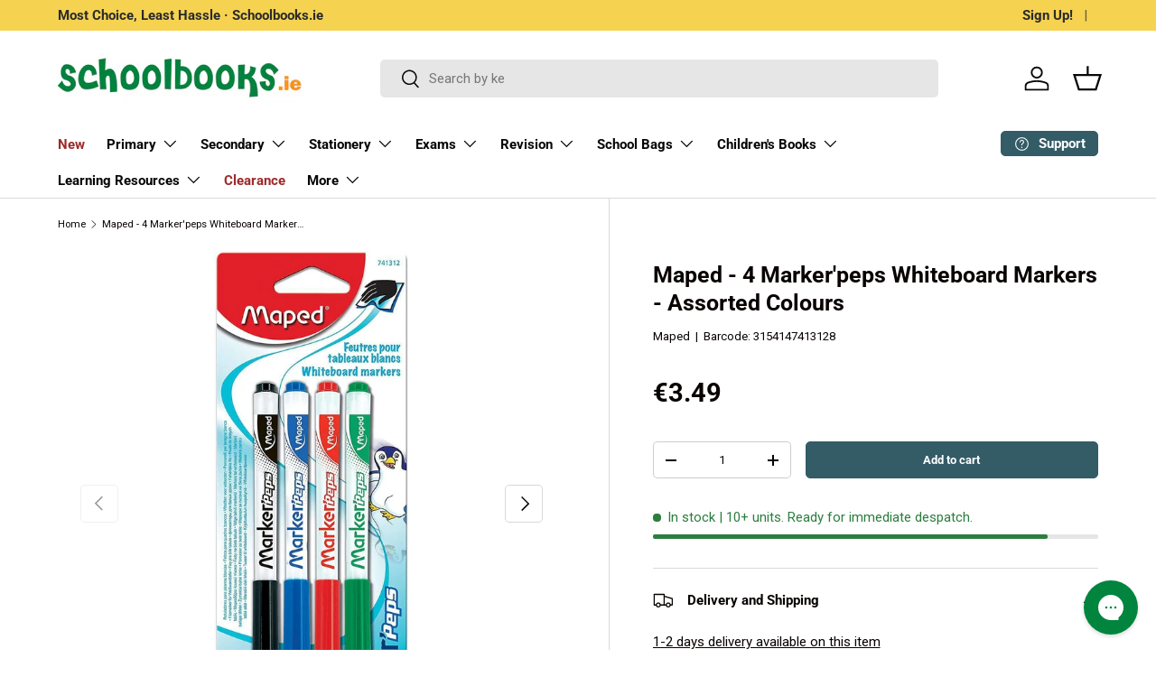

--- FILE ---
content_type: text/html; charset=utf-8
request_url: https://schoolbooks.ie/products/maped-4-markerpeps-whiteboard-markers-assorted-colours
body_size: 83093
content:















<!doctype html>
<html class="no-js" lang="en" dir="ltr">
<head>
  <script src="https://cdnjs.cloudflare.com/ajax/libs/jquery/3.7.1/jquery.min.js"></script><meta charset="utf-8">
<meta name="viewport" content="width=device-width,initial-scale=1">
<title>Maped - 4 Marker&#39;peps Whiteboard Markers - Assorted Colours &ndash; Schoolbooks.ie</title><link rel="canonical" href="https://schoolbooks.ie/products/maped-4-markerpeps-whiteboard-markers-assorted-colours"><link rel="icon" href="//schoolbooks.ie/cdn/shop/files/Schoolbooks.ie_Favicon.png?crop=center&height=48&v=1620257925&width=48" type="image/png">
  <link rel="apple-touch-icon" href="//schoolbooks.ie/cdn/shop/files/Schoolbooks.ie_Favicon.png?crop=center&height=180&v=1620257925&width=180"><meta name="description" content="Maped - 4 Marker&#39;peps Whiteboard Markers - Assorted Colours by Premier Stationery on Schoolbooks.ie"><meta property="og:site_name" content="Schoolbooks.ie">
<meta property="og:url" content="https://schoolbooks.ie/products/maped-4-markerpeps-whiteboard-markers-assorted-colours">
<meta property="og:title" content="Maped - 4 Marker&#39;peps Whiteboard Markers - Assorted Colours">
<meta property="og:type" content="product">
<meta property="og:description" content="Maped - 4 Marker&#39;peps Whiteboard Markers - Assorted Colours by Premier Stationery on Schoolbooks.ie"><meta property="og:image" content="http://schoolbooks.ie/cdn/shop/products/Maped-Maped-4-Markerpeps-Whiteboard-Markers-Assorted-Colours-3154147413128.jpg?crop=center&height=1200&v=1636741957&width=1200">
  <meta property="og:image:secure_url" content="https://schoolbooks.ie/cdn/shop/products/Maped-Maped-4-Markerpeps-Whiteboard-Markers-Assorted-Colours-3154147413128.jpg?crop=center&height=1200&v=1636741957&width=1200">
  <meta property="og:image:width" content="307">
  <meta property="og:image:height" content="800"><meta property="og:price:amount" content="3.49">
  <meta property="og:price:currency" content="EUR"><meta name="twitter:site" content="@schoolbooks_ie"><meta name="twitter:card" content="summary_large_image">
<meta name="twitter:title" content="Maped - 4 Marker&#39;peps Whiteboard Markers - Assorted Colours">
<meta name="twitter:description" content="Maped - 4 Marker&#39;peps Whiteboard Markers - Assorted Colours by Premier Stationery on Schoolbooks.ie">
<link rel="preload" href="//schoolbooks.ie/cdn/shop/t/150/assets/main.css?v=44047300312529393851758817728" as="style"><style data-shopify>
@font-face {
  font-family: Roboto;
  font-weight: 400;
  font-style: normal;
  font-display: swap;
  src: url("//schoolbooks.ie/cdn/fonts/roboto/roboto_n4.2019d890f07b1852f56ce63ba45b2db45d852cba.woff2") format("woff2"),
       url("//schoolbooks.ie/cdn/fonts/roboto/roboto_n4.238690e0007583582327135619c5f7971652fa9d.woff") format("woff");
}
@font-face {
  font-family: Roboto;
  font-weight: 700;
  font-style: normal;
  font-display: swap;
  src: url("//schoolbooks.ie/cdn/fonts/roboto/roboto_n7.f38007a10afbbde8976c4056bfe890710d51dec2.woff2") format("woff2"),
       url("//schoolbooks.ie/cdn/fonts/roboto/roboto_n7.94bfdd3e80c7be00e128703d245c207769d763f9.woff") format("woff");
}
@font-face {
  font-family: Roboto;
  font-weight: 400;
  font-style: italic;
  font-display: swap;
  src: url("//schoolbooks.ie/cdn/fonts/roboto/roboto_i4.57ce898ccda22ee84f49e6b57ae302250655e2d4.woff2") format("woff2"),
       url("//schoolbooks.ie/cdn/fonts/roboto/roboto_i4.b21f3bd061cbcb83b824ae8c7671a82587b264bf.woff") format("woff");
}
@font-face {
  font-family: Roboto;
  font-weight: 700;
  font-style: italic;
  font-display: swap;
  src: url("//schoolbooks.ie/cdn/fonts/roboto/roboto_i7.7ccaf9410746f2c53340607c42c43f90a9005937.woff2") format("woff2"),
       url("//schoolbooks.ie/cdn/fonts/roboto/roboto_i7.49ec21cdd7148292bffea74c62c0df6e93551516.woff") format("woff");
}
@font-face {
  font-family: Roboto;
  font-weight: 700;
  font-style: normal;
  font-display: swap;
  src: url("//schoolbooks.ie/cdn/fonts/roboto/roboto_n7.f38007a10afbbde8976c4056bfe890710d51dec2.woff2") format("woff2"),
       url("//schoolbooks.ie/cdn/fonts/roboto/roboto_n7.94bfdd3e80c7be00e128703d245c207769d763f9.woff") format("woff");
}
@font-face {
  font-family: Roboto;
  font-weight: 700;
  font-style: normal;
  font-display: swap;
  src: url("//schoolbooks.ie/cdn/fonts/roboto/roboto_n7.f38007a10afbbde8976c4056bfe890710d51dec2.woff2") format("woff2"),
       url("//schoolbooks.ie/cdn/fonts/roboto/roboto_n7.94bfdd3e80c7be00e128703d245c207769d763f9.woff") format("woff");
}
:root {
      --bg-color: 255 255 255 / 1.0;
      --bg-color-og: 255 255 255 / 1.0;
      --heading-color: 9 3 2;
      --text-color: 9 3 2;
      --text-color-og: 9 3 2;
      --scrollbar-color: 9 3 2;
      --link-color: 9 3 2;
      --link-color-og: 9 3 2;
      --star-color: 103 170 249;--swatch-border-color-default: 206 205 204;
        --swatch-border-color-active: 132 129 129;
        --swatch-card-size: 24px;
        --swatch-variant-picker-size: 64px;--color-scheme-1-bg: 242 242 242 / 1.0;
      --color-scheme-1-grad: linear-gradient(180deg, rgba(244, 244, 244, 1), rgba(244, 244, 244, 1) 100%);
      --color-scheme-1-heading: 9 3 2;
      --color-scheme-1-text: 9 3 2;
      --color-scheme-1-btn-bg: 9 3 2;
      --color-scheme-1-btn-text: 255 255 255;
      --color-scheme-1-btn-bg-hover: 54 48 47;--color-scheme-2-bg: 73 93 99 / 1.0;
      --color-scheme-2-grad: ;
      --color-scheme-2-heading: 255 255 255;
      --color-scheme-2-text: 255 255 255;
      --color-scheme-2-btn-bg: 255 255 255;
      --color-scheme-2-btn-text: 9 3 2;
      --color-scheme-2-btn-bg-hover: 226 225 225;--color-scheme-3-bg: 252 237 246 / 1.0;
      --color-scheme-3-grad: ;
      --color-scheme-3-heading: 9 3 2;
      --color-scheme-3-text: 9 3 2;
      --color-scheme-3-btn-bg: 51 92 103;
      --color-scheme-3-btn-text: 255 255 255;
      --color-scheme-3-btn-bg-hover: 88 125 135;

      --drawer-bg-color: 255 255 255 / 1.0;
      --drawer-text-color: 9 3 2;

      --panel-bg-color: 242 242 242 / 1.0;
      --panel-heading-color: 9 3 2;
      --panel-text-color: 9 3 2;

      --in-stock-text-color: 44 126 63;
      --low-stock-text-color: 210 134 26;
      --very-low-stock-text-color: 180 12 28;
      --no-stock-text-color: 119 119 119;
      --no-stock-backordered-text-color: 119 119 119;

      --error-bg-color: 252 237 238;
      --error-text-color: 180 12 28;
      --success-bg-color: 232 246 234;
      --success-text-color: 44 126 63;
      --info-bg-color: 228 237 250;
      --info-text-color: 26 102 210;

      --heading-font-family: Roboto, sans-serif;
      --heading-font-style: normal;
      --heading-font-weight: 700;
      --heading-scale-start: 6;

      --navigation-font-family: Roboto, sans-serif;
      --navigation-font-style: normal;
      --navigation-font-weight: 700;--heading-text-transform: none;
--subheading-text-transform: none;
      --body-font-family: Roboto, sans-serif;
      --body-font-style: normal;
      --body-font-weight: 400;
      --body-font-size: 15;

      --section-gap: 64;
      --heading-gap: calc(8 * var(--space-unit));--grid-column-gap: 20px;--btn-bg-color: 51 92 103;
      --btn-bg-hover-color: 88 125 135;
      --btn-text-color: 255 255 255;
      --btn-bg-color-og: 51 92 103;
      --btn-text-color-og: 255 255 255;
      --btn-alt-bg-color: 255 255 255;
      --btn-alt-bg-alpha: 1.0;
      --btn-alt-text-color: 9 3 2;
      --btn-border-width: 1px;
      --btn-padding-y: 12px;

      
      --btn-border-radius: 5px;
      

      --btn-lg-border-radius: 50%;
      --btn-icon-border-radius: 50%;
      --input-with-btn-inner-radius: var(--btn-border-radius);

      --input-bg-color: 255 255 255 / 1.0;
      --input-text-color: 9 3 2;
      --input-border-width: 1px;
      --input-border-radius: 4px;
      --textarea-border-radius: 4px;
      --input-border-radius: 5px;
      --input-bg-color-diff-3: #f7f7f7;
      --input-bg-color-diff-6: #f0f0f0;

      --modal-border-radius: 4px;
      --modal-overlay-color: 0 0 0;
      --modal-overlay-opacity: 0.4;
      --drawer-border-radius: 4px;
      --overlay-border-radius: 4px;--custom-label-bg-color: 35 2 46;
      --custom-label-text-color: 255 255 255;--sale-label-bg-color: 247 23 53;
      --sale-label-text-color: 255 255 255;--new-label-bg-color: 0 131 62;
      --new-label-text-color: 255 255 255;--preorder-label-bg-color: 103 170 249;
      --preorder-label-text-color: 255 255 255;

      --page-width: 1590px;
      --gutter-sm: 20px;
      --gutter-md: 32px;
      --gutter-lg: 64px;

      --payment-terms-bg-color: #ffffff;

      --coll-card-bg-color: #f7f7f7;
      --coll-card-border-color: rgba(0,0,0,0);--blend-bg-color: #f2f2f2;
        
          --aos-animate-duration: 0.6s;
        

        
          --aos-min-width: 0;
        
      

      --reading-width: 48em;
    }

    @media (max-width: 769px) {
      :root {
        --reading-width: 36em;
      }
    }
  </style><link rel="stylesheet" href="//schoolbooks.ie/cdn/shop/t/150/assets/main.css?v=44047300312529393851758817728">
  <script src="//schoolbooks.ie/cdn/shop/t/150/assets/main.js?v=2414140005931730311718037149" defer="defer"></script><link rel="preload" href="//schoolbooks.ie/cdn/fonts/roboto/roboto_n4.2019d890f07b1852f56ce63ba45b2db45d852cba.woff2" as="font" type="font/woff2" crossorigin fetchpriority="high"><link rel="preload" href="//schoolbooks.ie/cdn/fonts/roboto/roboto_n7.f38007a10afbbde8976c4056bfe890710d51dec2.woff2" as="font" type="font/woff2" crossorigin fetchpriority="high"><link rel="stylesheet" href="//schoolbooks.ie/cdn/shop/t/150/assets/swatches.css?v=122573582329277477501718037149" media="print" onload="this.media='all'">
    <noscript><link rel="stylesheet" href="//schoolbooks.ie/cdn/shop/t/150/assets/swatches.css?v=122573582329277477501718037149"></noscript>
  <script>window.performance && window.performance.mark && window.performance.mark('shopify.content_for_header.start');</script><meta name="google-site-verification" content="HSdlI5SBLt6GvG61Dp-VebfB1M1bpIr1WmcG24w-6RQ">
<meta name="facebook-domain-verification" content="c2twhscenkqnp140un3tvcyw920h88">
<meta name="facebook-domain-verification" content="3fc7u3ubogysavy8dx82wrgqr35waz">
<meta name="google-site-verification" content="V4UN8yhytzhACk7-yn25r13-GytDK0iMOtj9q1TWDQg">
<meta id="shopify-digital-wallet" name="shopify-digital-wallet" content="/18378517/digital_wallets/dialog">
<meta name="shopify-checkout-api-token" content="219564f7515cf7f5d5aa423fe90502fc">
<meta id="in-context-paypal-metadata" data-shop-id="18378517" data-venmo-supported="false" data-environment="production" data-locale="en_US" data-paypal-v4="true" data-currency="EUR">
<link rel="alternate" type="application/json+oembed" href="https://schoolbooks.ie/products/maped-4-markerpeps-whiteboard-markers-assorted-colours.oembed">
<script async="async" src="/checkouts/internal/preloads.js?locale=en-IE"></script>
<link rel="preconnect" href="https://shop.app" crossorigin="anonymous">
<script async="async" src="https://shop.app/checkouts/internal/preloads.js?locale=en-IE&shop_id=18378517" crossorigin="anonymous"></script>
<script id="apple-pay-shop-capabilities" type="application/json">{"shopId":18378517,"countryCode":"IE","currencyCode":"EUR","merchantCapabilities":["supports3DS"],"merchantId":"gid:\/\/shopify\/Shop\/18378517","merchantName":"Schoolbooks.ie","requiredBillingContactFields":["postalAddress","email","phone"],"requiredShippingContactFields":["postalAddress","email","phone"],"shippingType":"shipping","supportedNetworks":["visa","maestro","masterCard"],"total":{"type":"pending","label":"Schoolbooks.ie","amount":"1.00"},"shopifyPaymentsEnabled":true,"supportsSubscriptions":true}</script>
<script id="shopify-features" type="application/json">{"accessToken":"219564f7515cf7f5d5aa423fe90502fc","betas":["rich-media-storefront-analytics"],"domain":"schoolbooks.ie","predictiveSearch":true,"shopId":18378517,"locale":"en"}</script>
<script>var Shopify = Shopify || {};
Shopify.shop = "schoolbooksie.myshopify.com";
Shopify.locale = "en";
Shopify.currency = {"active":"EUR","rate":"1.0"};
Shopify.country = "IE";
Shopify.theme = {"name":"2024-05-31 - Enterprise-Home (Cart updated)-v2","id":163060285774,"schema_name":"Enterprise","schema_version":"1.5.1","theme_store_id":1657,"role":"main"};
Shopify.theme.handle = "null";
Shopify.theme.style = {"id":null,"handle":null};
Shopify.cdnHost = "schoolbooks.ie/cdn";
Shopify.routes = Shopify.routes || {};
Shopify.routes.root = "/";</script>
<script type="module">!function(o){(o.Shopify=o.Shopify||{}).modules=!0}(window);</script>
<script>!function(o){function n(){var o=[];function n(){o.push(Array.prototype.slice.apply(arguments))}return n.q=o,n}var t=o.Shopify=o.Shopify||{};t.loadFeatures=n(),t.autoloadFeatures=n()}(window);</script>
<script>
  window.ShopifyPay = window.ShopifyPay || {};
  window.ShopifyPay.apiHost = "shop.app\/pay";
  window.ShopifyPay.redirectState = null;
</script>
<script id="shop-js-analytics" type="application/json">{"pageType":"product"}</script>
<script defer="defer" async type="module" src="//schoolbooks.ie/cdn/shopifycloud/shop-js/modules/v2/client.init-shop-cart-sync_BdyHc3Nr.en.esm.js"></script>
<script defer="defer" async type="module" src="//schoolbooks.ie/cdn/shopifycloud/shop-js/modules/v2/chunk.common_Daul8nwZ.esm.js"></script>
<script type="module">
  await import("//schoolbooks.ie/cdn/shopifycloud/shop-js/modules/v2/client.init-shop-cart-sync_BdyHc3Nr.en.esm.js");
await import("//schoolbooks.ie/cdn/shopifycloud/shop-js/modules/v2/chunk.common_Daul8nwZ.esm.js");

  window.Shopify.SignInWithShop?.initShopCartSync?.({"fedCMEnabled":true,"windoidEnabled":true});

</script>
<script>
  window.Shopify = window.Shopify || {};
  if (!window.Shopify.featureAssets) window.Shopify.featureAssets = {};
  window.Shopify.featureAssets['shop-js'] = {"shop-cart-sync":["modules/v2/client.shop-cart-sync_QYOiDySF.en.esm.js","modules/v2/chunk.common_Daul8nwZ.esm.js"],"init-fed-cm":["modules/v2/client.init-fed-cm_DchLp9rc.en.esm.js","modules/v2/chunk.common_Daul8nwZ.esm.js"],"shop-button":["modules/v2/client.shop-button_OV7bAJc5.en.esm.js","modules/v2/chunk.common_Daul8nwZ.esm.js"],"init-windoid":["modules/v2/client.init-windoid_DwxFKQ8e.en.esm.js","modules/v2/chunk.common_Daul8nwZ.esm.js"],"shop-cash-offers":["modules/v2/client.shop-cash-offers_DWtL6Bq3.en.esm.js","modules/v2/chunk.common_Daul8nwZ.esm.js","modules/v2/chunk.modal_CQq8HTM6.esm.js"],"shop-toast-manager":["modules/v2/client.shop-toast-manager_CX9r1SjA.en.esm.js","modules/v2/chunk.common_Daul8nwZ.esm.js"],"init-shop-email-lookup-coordinator":["modules/v2/client.init-shop-email-lookup-coordinator_UhKnw74l.en.esm.js","modules/v2/chunk.common_Daul8nwZ.esm.js"],"pay-button":["modules/v2/client.pay-button_DzxNnLDY.en.esm.js","modules/v2/chunk.common_Daul8nwZ.esm.js"],"avatar":["modules/v2/client.avatar_BTnouDA3.en.esm.js"],"init-shop-cart-sync":["modules/v2/client.init-shop-cart-sync_BdyHc3Nr.en.esm.js","modules/v2/chunk.common_Daul8nwZ.esm.js"],"shop-login-button":["modules/v2/client.shop-login-button_D8B466_1.en.esm.js","modules/v2/chunk.common_Daul8nwZ.esm.js","modules/v2/chunk.modal_CQq8HTM6.esm.js"],"init-customer-accounts-sign-up":["modules/v2/client.init-customer-accounts-sign-up_C8fpPm4i.en.esm.js","modules/v2/client.shop-login-button_D8B466_1.en.esm.js","modules/v2/chunk.common_Daul8nwZ.esm.js","modules/v2/chunk.modal_CQq8HTM6.esm.js"],"init-shop-for-new-customer-accounts":["modules/v2/client.init-shop-for-new-customer-accounts_CVTO0Ztu.en.esm.js","modules/v2/client.shop-login-button_D8B466_1.en.esm.js","modules/v2/chunk.common_Daul8nwZ.esm.js","modules/v2/chunk.modal_CQq8HTM6.esm.js"],"init-customer-accounts":["modules/v2/client.init-customer-accounts_dRgKMfrE.en.esm.js","modules/v2/client.shop-login-button_D8B466_1.en.esm.js","modules/v2/chunk.common_Daul8nwZ.esm.js","modules/v2/chunk.modal_CQq8HTM6.esm.js"],"shop-follow-button":["modules/v2/client.shop-follow-button_CkZpjEct.en.esm.js","modules/v2/chunk.common_Daul8nwZ.esm.js","modules/v2/chunk.modal_CQq8HTM6.esm.js"],"lead-capture":["modules/v2/client.lead-capture_BntHBhfp.en.esm.js","modules/v2/chunk.common_Daul8nwZ.esm.js","modules/v2/chunk.modal_CQq8HTM6.esm.js"],"checkout-modal":["modules/v2/client.checkout-modal_CfxcYbTm.en.esm.js","modules/v2/chunk.common_Daul8nwZ.esm.js","modules/v2/chunk.modal_CQq8HTM6.esm.js"],"shop-login":["modules/v2/client.shop-login_Da4GZ2H6.en.esm.js","modules/v2/chunk.common_Daul8nwZ.esm.js","modules/v2/chunk.modal_CQq8HTM6.esm.js"],"payment-terms":["modules/v2/client.payment-terms_MV4M3zvL.en.esm.js","modules/v2/chunk.common_Daul8nwZ.esm.js","modules/v2/chunk.modal_CQq8HTM6.esm.js"]};
</script>
<script>(function() {
  var isLoaded = false;
  function asyncLoad() {
    if (isLoaded) return;
    isLoaded = true;
    var urls = ["https:\/\/na.shgcdn3.com\/collector.js?shop=schoolbooksie.myshopify.com","https:\/\/assets.smartwishlist.webmarked.net\/static\/v6\/smartwishlist.js?shop=schoolbooksie.myshopify.com","https:\/\/config.gorgias.chat\/bundle-loader\/01GYCCCHXTH981FK2XA3Q4CXCA?source=shopify1click\u0026shop=schoolbooksie.myshopify.com","https:\/\/searchanise-ef84.kxcdn.com\/widgets\/shopify\/init.js?a=5e6R1u4S6k\u0026shop=schoolbooksie.myshopify.com","https:\/\/cdn.9gtb.com\/loader.js?g_cvt_id=279faaf0-7ac8-49a3-b077-30dc4fa59cc0\u0026shop=schoolbooksie.myshopify.com"];
    for (var i = 0; i < urls.length; i++) {
      var s = document.createElement('script');
      s.type = 'text/javascript';
      s.async = true;
      s.src = urls[i];
      var x = document.getElementsByTagName('script')[0];
      x.parentNode.insertBefore(s, x);
    }
  };
  if(window.attachEvent) {
    window.attachEvent('onload', asyncLoad);
  } else {
    window.addEventListener('load', asyncLoad, false);
  }
})();</script>
<script id="__st">var __st={"a":18378517,"offset":0,"reqid":"add1cae4-c75b-4283-86cd-8ec09cecdb26-1769008505","pageurl":"schoolbooks.ie\/products\/maped-4-markerpeps-whiteboard-markers-assorted-colours","u":"8eedfad01a88","p":"product","rtyp":"product","rid":6578875170887};</script>
<script>window.ShopifyPaypalV4VisibilityTracking = true;</script>
<script id="captcha-bootstrap">!function(){'use strict';const t='contact',e='account',n='new_comment',o=[[t,t],['blogs',n],['comments',n],[t,'customer']],c=[[e,'customer_login'],[e,'guest_login'],[e,'recover_customer_password'],[e,'create_customer']],r=t=>t.map((([t,e])=>`form[action*='/${t}']:not([data-nocaptcha='true']) input[name='form_type'][value='${e}']`)).join(','),a=t=>()=>t?[...document.querySelectorAll(t)].map((t=>t.form)):[];function s(){const t=[...o],e=r(t);return a(e)}const i='password',u='form_key',d=['recaptcha-v3-token','g-recaptcha-response','h-captcha-response',i],f=()=>{try{return window.sessionStorage}catch{return}},m='__shopify_v',_=t=>t.elements[u];function p(t,e,n=!1){try{const o=window.sessionStorage,c=JSON.parse(o.getItem(e)),{data:r}=function(t){const{data:e,action:n}=t;return t[m]||n?{data:e,action:n}:{data:t,action:n}}(c);for(const[e,n]of Object.entries(r))t.elements[e]&&(t.elements[e].value=n);n&&o.removeItem(e)}catch(o){console.error('form repopulation failed',{error:o})}}const l='form_type',E='cptcha';function T(t){t.dataset[E]=!0}const w=window,h=w.document,L='Shopify',v='ce_forms',y='captcha';let A=!1;((t,e)=>{const n=(g='f06e6c50-85a8-45c8-87d0-21a2b65856fe',I='https://cdn.shopify.com/shopifycloud/storefront-forms-hcaptcha/ce_storefront_forms_captcha_hcaptcha.v1.5.2.iife.js',D={infoText:'Protected by hCaptcha',privacyText:'Privacy',termsText:'Terms'},(t,e,n)=>{const o=w[L][v],c=o.bindForm;if(c)return c(t,g,e,D).then(n);var r;o.q.push([[t,g,e,D],n]),r=I,A||(h.body.append(Object.assign(h.createElement('script'),{id:'captcha-provider',async:!0,src:r})),A=!0)});var g,I,D;w[L]=w[L]||{},w[L][v]=w[L][v]||{},w[L][v].q=[],w[L][y]=w[L][y]||{},w[L][y].protect=function(t,e){n(t,void 0,e),T(t)},Object.freeze(w[L][y]),function(t,e,n,w,h,L){const[v,y,A,g]=function(t,e,n){const i=e?o:[],u=t?c:[],d=[...i,...u],f=r(d),m=r(i),_=r(d.filter((([t,e])=>n.includes(e))));return[a(f),a(m),a(_),s()]}(w,h,L),I=t=>{const e=t.target;return e instanceof HTMLFormElement?e:e&&e.form},D=t=>v().includes(t);t.addEventListener('submit',(t=>{const e=I(t);if(!e)return;const n=D(e)&&!e.dataset.hcaptchaBound&&!e.dataset.recaptchaBound,o=_(e),c=g().includes(e)&&(!o||!o.value);(n||c)&&t.preventDefault(),c&&!n&&(function(t){try{if(!f())return;!function(t){const e=f();if(!e)return;const n=_(t);if(!n)return;const o=n.value;o&&e.removeItem(o)}(t);const e=Array.from(Array(32),(()=>Math.random().toString(36)[2])).join('');!function(t,e){_(t)||t.append(Object.assign(document.createElement('input'),{type:'hidden',name:u})),t.elements[u].value=e}(t,e),function(t,e){const n=f();if(!n)return;const o=[...t.querySelectorAll(`input[type='${i}']`)].map((({name:t})=>t)),c=[...d,...o],r={};for(const[a,s]of new FormData(t).entries())c.includes(a)||(r[a]=s);n.setItem(e,JSON.stringify({[m]:1,action:t.action,data:r}))}(t,e)}catch(e){console.error('failed to persist form',e)}}(e),e.submit())}));const S=(t,e)=>{t&&!t.dataset[E]&&(n(t,e.some((e=>e===t))),T(t))};for(const o of['focusin','change'])t.addEventListener(o,(t=>{const e=I(t);D(e)&&S(e,y())}));const B=e.get('form_key'),M=e.get(l),P=B&&M;t.addEventListener('DOMContentLoaded',(()=>{const t=y();if(P)for(const e of t)e.elements[l].value===M&&p(e,B);[...new Set([...A(),...v().filter((t=>'true'===t.dataset.shopifyCaptcha))])].forEach((e=>S(e,t)))}))}(h,new URLSearchParams(w.location.search),n,t,e,['guest_login'])})(!0,!0)}();</script>
<script integrity="sha256-4kQ18oKyAcykRKYeNunJcIwy7WH5gtpwJnB7kiuLZ1E=" data-source-attribution="shopify.loadfeatures" defer="defer" src="//schoolbooks.ie/cdn/shopifycloud/storefront/assets/storefront/load_feature-a0a9edcb.js" crossorigin="anonymous"></script>
<script crossorigin="anonymous" defer="defer" src="//schoolbooks.ie/cdn/shopifycloud/storefront/assets/shopify_pay/storefront-65b4c6d7.js?v=20250812"></script>
<script data-source-attribution="shopify.dynamic_checkout.dynamic.init">var Shopify=Shopify||{};Shopify.PaymentButton=Shopify.PaymentButton||{isStorefrontPortableWallets:!0,init:function(){window.Shopify.PaymentButton.init=function(){};var t=document.createElement("script");t.src="https://schoolbooks.ie/cdn/shopifycloud/portable-wallets/latest/portable-wallets.en.js",t.type="module",document.head.appendChild(t)}};
</script>
<script data-source-attribution="shopify.dynamic_checkout.buyer_consent">
  function portableWalletsHideBuyerConsent(e){var t=document.getElementById("shopify-buyer-consent"),n=document.getElementById("shopify-subscription-policy-button");t&&n&&(t.classList.add("hidden"),t.setAttribute("aria-hidden","true"),n.removeEventListener("click",e))}function portableWalletsShowBuyerConsent(e){var t=document.getElementById("shopify-buyer-consent"),n=document.getElementById("shopify-subscription-policy-button");t&&n&&(t.classList.remove("hidden"),t.removeAttribute("aria-hidden"),n.addEventListener("click",e))}window.Shopify?.PaymentButton&&(window.Shopify.PaymentButton.hideBuyerConsent=portableWalletsHideBuyerConsent,window.Shopify.PaymentButton.showBuyerConsent=portableWalletsShowBuyerConsent);
</script>
<script data-source-attribution="shopify.dynamic_checkout.cart.bootstrap">document.addEventListener("DOMContentLoaded",(function(){function t(){return document.querySelector("shopify-accelerated-checkout-cart, shopify-accelerated-checkout")}if(t())Shopify.PaymentButton.init();else{new MutationObserver((function(e,n){t()&&(Shopify.PaymentButton.init(),n.disconnect())})).observe(document.body,{childList:!0,subtree:!0})}}));
</script>
<script id='scb4127' type='text/javascript' async='' src='https://schoolbooks.ie/cdn/shopifycloud/privacy-banner/storefront-banner.js'></script><link id="shopify-accelerated-checkout-styles" rel="stylesheet" media="screen" href="https://schoolbooks.ie/cdn/shopifycloud/portable-wallets/latest/accelerated-checkout-backwards-compat.css" crossorigin="anonymous">
<style id="shopify-accelerated-checkout-cart">
        #shopify-buyer-consent {
  margin-top: 1em;
  display: inline-block;
  width: 100%;
}

#shopify-buyer-consent.hidden {
  display: none;
}

#shopify-subscription-policy-button {
  background: none;
  border: none;
  padding: 0;
  text-decoration: underline;
  font-size: inherit;
  cursor: pointer;
}

#shopify-subscription-policy-button::before {
  box-shadow: none;
}

      </style>
<script id="sections-script" data-sections="header,footer" defer="defer" src="//schoolbooks.ie/cdn/shop/t/150/compiled_assets/scripts.js?v=67703"></script>
<script>window.performance && window.performance.mark && window.performance.mark('shopify.content_for_header.end');</script>
  





  <script type="text/javascript">
    
      window.__shgMoneyFormat = window.__shgMoneyFormat || {"EUR":{"currency":"EUR","currency_symbol":"€","currency_symbol_location":"left","decimal_places":2,"decimal_separator":".","thousands_separator":","}};
    
    window.__shgCurrentCurrencyCode = window.__shgCurrentCurrencyCode || {
      currency: "EUR",
      currency_symbol: "€",
      decimal_separator: ".",
      thousands_separator: ",",
      decimal_places: 2,
      currency_symbol_location: "left"
    };
  </script>



<script src="//schoolbooks.ie/cdn/shop/t/150/assets/blur-messages.js?v=98620774460636405321718037149" defer="defer"></script>
    <script src="//schoolbooks.ie/cdn/shop/t/150/assets/animate-on-scroll.js?v=15249566486942820451718037149" defer="defer"></script>
    <link rel="stylesheet" href="//schoolbooks.ie/cdn/shop/t/150/assets/animate-on-scroll.css?v=116194678796051782541718037149">
  

  <script>document.documentElement.className = document.documentElement.className.replace('no-js', 'js');</script><!-- CC Custom Head Start --><!-- CC Custom Head End -->
<script>
	window.StoreCreditInit = {
		shop: 'schoolbooksie.myshopify.com',
		cashback_widget_status: 0
	}
</script>





  

<script type="text/javascript">
  
    window.SHG_CUSTOMER = null;
  
</script>







<!-- BEGIN app block: shopify://apps/flair/blocks/init/51d5ae10-f90f-4540-9ec6-f09f14107bf4 --><!-- BEGIN app snippet: init --><script>  (function() {    function l(url, onload) {      var script = document.createElement("script");      script.src = url;      script.async = true;      script.onload = onload;      document.head.appendChild(script);    }function g3() {      let d ={"config":{  "storefront_token":"28bb217ef2bdc59cedb04750c065585b",  "_":1},"current":{"collection_id":"",  "country":"IE",  "currency":"EUR","money_format":"€{{amount}}",  "page_type":"product",  "product_id":"6578875170887",  "shopify_domain":"schoolbooksie.myshopify.com",  "_":1}};      l("https://cdn.shopify.com/extensions/019a7387-b640-7f63-aab2-9805ebe6be4c/flair-theme-app-38/assets/flair_gen3.js", () => {        FlairApp.init(d);      });    }g3();})()</script><!-- END app snippet --><!-- generated: 2026-01-21 15:15:05 +0000 -->

<!-- END app block --><!-- BEGIN app block: shopify://apps/klaviyo-email-marketing-sms/blocks/klaviyo-onsite-embed/2632fe16-c075-4321-a88b-50b567f42507 -->












  <script async src="https://static.klaviyo.com/onsite/js/M5yuUr/klaviyo.js?company_id=M5yuUr"></script>
  <script>!function(){if(!window.klaviyo){window._klOnsite=window._klOnsite||[];try{window.klaviyo=new Proxy({},{get:function(n,i){return"push"===i?function(){var n;(n=window._klOnsite).push.apply(n,arguments)}:function(){for(var n=arguments.length,o=new Array(n),w=0;w<n;w++)o[w]=arguments[w];var t="function"==typeof o[o.length-1]?o.pop():void 0,e=new Promise((function(n){window._klOnsite.push([i].concat(o,[function(i){t&&t(i),n(i)}]))}));return e}}})}catch(n){window.klaviyo=window.klaviyo||[],window.klaviyo.push=function(){var n;(n=window._klOnsite).push.apply(n,arguments)}}}}();</script>

  
    <script id="viewed_product">
      if (item == null) {
        var _learnq = _learnq || [];

        var MetafieldReviews = null
        var MetafieldYotpoRating = null
        var MetafieldYotpoCount = null
        var MetafieldLooxRating = null
        var MetafieldLooxCount = null
        var okendoProduct = null
        var okendoProductReviewCount = null
        var okendoProductReviewAverageValue = null
        try {
          // The following fields are used for Customer Hub recently viewed in order to add reviews.
          // This information is not part of __kla_viewed. Instead, it is part of __kla_viewed_reviewed_items
          MetafieldReviews = {};
          MetafieldYotpoRating = null
          MetafieldYotpoCount = null
          MetafieldLooxRating = null
          MetafieldLooxCount = null

          okendoProduct = null
          // If the okendo metafield is not legacy, it will error, which then requires the new json formatted data
          if (okendoProduct && 'error' in okendoProduct) {
            okendoProduct = null
          }
          okendoProductReviewCount = okendoProduct ? okendoProduct.reviewCount : null
          okendoProductReviewAverageValue = okendoProduct ? okendoProduct.reviewAverageValue : null
        } catch (error) {
          console.error('Error in Klaviyo onsite reviews tracking:', error);
        }

        var item = {
          Name: "Maped - 4 Marker'peps Whiteboard Markers - Assorted Colours",
          ProductID: 6578875170887,
          Categories: ["All Physical Products","All Products","Maped","Markers","Notice Boards","Stationery","Stationery Under €5","Under €10","VAT - Standard Rated","Whiteboard Markers","Writing"],
          ImageURL: "https://schoolbooks.ie/cdn/shop/products/Maped-Maped-4-Markerpeps-Whiteboard-Markers-Assorted-Colours-3154147413128_grande.jpg?v=1636741957",
          URL: "https://schoolbooks.ie/products/maped-4-markerpeps-whiteboard-markers-assorted-colours",
          Brand: "Maped",
          Price: "€3.49",
          Value: "3.49",
          CompareAtPrice: "€3.49"
        };
        _learnq.push(['track', 'Viewed Product', item]);
        _learnq.push(['trackViewedItem', {
          Title: item.Name,
          ItemId: item.ProductID,
          Categories: item.Categories,
          ImageUrl: item.ImageURL,
          Url: item.URL,
          Metadata: {
            Brand: item.Brand,
            Price: item.Price,
            Value: item.Value,
            CompareAtPrice: item.CompareAtPrice
          },
          metafields:{
            reviews: MetafieldReviews,
            yotpo:{
              rating: MetafieldYotpoRating,
              count: MetafieldYotpoCount,
            },
            loox:{
              rating: MetafieldLooxRating,
              count: MetafieldLooxCount,
            },
            okendo: {
              rating: okendoProductReviewAverageValue,
              count: okendoProductReviewCount,
            }
          }
        }]);
      }
    </script>
  




  <script>
    window.klaviyoReviewsProductDesignMode = false
  </script>







<!-- END app block --><script src="https://cdn.shopify.com/extensions/019b09dd-709f-7233-8c82-cc4081277048/klaviyo-email-marketing-44/assets/app.js" type="text/javascript" defer="defer"></script>
<link href="https://cdn.shopify.com/extensions/019b09dd-709f-7233-8c82-cc4081277048/klaviyo-email-marketing-44/assets/app.css" rel="stylesheet" type="text/css" media="all">
<link href="https://monorail-edge.shopifysvc.com" rel="dns-prefetch">
<script>(function(){if ("sendBeacon" in navigator && "performance" in window) {try {var session_token_from_headers = performance.getEntriesByType('navigation')[0].serverTiming.find(x => x.name == '_s').description;} catch {var session_token_from_headers = undefined;}var session_cookie_matches = document.cookie.match(/_shopify_s=([^;]*)/);var session_token_from_cookie = session_cookie_matches && session_cookie_matches.length === 2 ? session_cookie_matches[1] : "";var session_token = session_token_from_headers || session_token_from_cookie || "";function handle_abandonment_event(e) {var entries = performance.getEntries().filter(function(entry) {return /monorail-edge.shopifysvc.com/.test(entry.name);});if (!window.abandonment_tracked && entries.length === 0) {window.abandonment_tracked = true;var currentMs = Date.now();var navigation_start = performance.timing.navigationStart;var payload = {shop_id: 18378517,url: window.location.href,navigation_start,duration: currentMs - navigation_start,session_token,page_type: "product"};window.navigator.sendBeacon("https://monorail-edge.shopifysvc.com/v1/produce", JSON.stringify({schema_id: "online_store_buyer_site_abandonment/1.1",payload: payload,metadata: {event_created_at_ms: currentMs,event_sent_at_ms: currentMs}}));}}window.addEventListener('pagehide', handle_abandonment_event);}}());</script>
<script id="web-pixels-manager-setup">(function e(e,d,r,n,o){if(void 0===o&&(o={}),!Boolean(null===(a=null===(i=window.Shopify)||void 0===i?void 0:i.analytics)||void 0===a?void 0:a.replayQueue)){var i,a;window.Shopify=window.Shopify||{};var t=window.Shopify;t.analytics=t.analytics||{};var s=t.analytics;s.replayQueue=[],s.publish=function(e,d,r){return s.replayQueue.push([e,d,r]),!0};try{self.performance.mark("wpm:start")}catch(e){}var l=function(){var e={modern:/Edge?\/(1{2}[4-9]|1[2-9]\d|[2-9]\d{2}|\d{4,})\.\d+(\.\d+|)|Firefox\/(1{2}[4-9]|1[2-9]\d|[2-9]\d{2}|\d{4,})\.\d+(\.\d+|)|Chrom(ium|e)\/(9{2}|\d{3,})\.\d+(\.\d+|)|(Maci|X1{2}).+ Version\/(15\.\d+|(1[6-9]|[2-9]\d|\d{3,})\.\d+)([,.]\d+|)( \(\w+\)|)( Mobile\/\w+|) Safari\/|Chrome.+OPR\/(9{2}|\d{3,})\.\d+\.\d+|(CPU[ +]OS|iPhone[ +]OS|CPU[ +]iPhone|CPU IPhone OS|CPU iPad OS)[ +]+(15[._]\d+|(1[6-9]|[2-9]\d|\d{3,})[._]\d+)([._]\d+|)|Android:?[ /-](13[3-9]|1[4-9]\d|[2-9]\d{2}|\d{4,})(\.\d+|)(\.\d+|)|Android.+Firefox\/(13[5-9]|1[4-9]\d|[2-9]\d{2}|\d{4,})\.\d+(\.\d+|)|Android.+Chrom(ium|e)\/(13[3-9]|1[4-9]\d|[2-9]\d{2}|\d{4,})\.\d+(\.\d+|)|SamsungBrowser\/([2-9]\d|\d{3,})\.\d+/,legacy:/Edge?\/(1[6-9]|[2-9]\d|\d{3,})\.\d+(\.\d+|)|Firefox\/(5[4-9]|[6-9]\d|\d{3,})\.\d+(\.\d+|)|Chrom(ium|e)\/(5[1-9]|[6-9]\d|\d{3,})\.\d+(\.\d+|)([\d.]+$|.*Safari\/(?![\d.]+ Edge\/[\d.]+$))|(Maci|X1{2}).+ Version\/(10\.\d+|(1[1-9]|[2-9]\d|\d{3,})\.\d+)([,.]\d+|)( \(\w+\)|)( Mobile\/\w+|) Safari\/|Chrome.+OPR\/(3[89]|[4-9]\d|\d{3,})\.\d+\.\d+|(CPU[ +]OS|iPhone[ +]OS|CPU[ +]iPhone|CPU IPhone OS|CPU iPad OS)[ +]+(10[._]\d+|(1[1-9]|[2-9]\d|\d{3,})[._]\d+)([._]\d+|)|Android:?[ /-](13[3-9]|1[4-9]\d|[2-9]\d{2}|\d{4,})(\.\d+|)(\.\d+|)|Mobile Safari.+OPR\/([89]\d|\d{3,})\.\d+\.\d+|Android.+Firefox\/(13[5-9]|1[4-9]\d|[2-9]\d{2}|\d{4,})\.\d+(\.\d+|)|Android.+Chrom(ium|e)\/(13[3-9]|1[4-9]\d|[2-9]\d{2}|\d{4,})\.\d+(\.\d+|)|Android.+(UC? ?Browser|UCWEB|U3)[ /]?(15\.([5-9]|\d{2,})|(1[6-9]|[2-9]\d|\d{3,})\.\d+)\.\d+|SamsungBrowser\/(5\.\d+|([6-9]|\d{2,})\.\d+)|Android.+MQ{2}Browser\/(14(\.(9|\d{2,})|)|(1[5-9]|[2-9]\d|\d{3,})(\.\d+|))(\.\d+|)|K[Aa][Ii]OS\/(3\.\d+|([4-9]|\d{2,})\.\d+)(\.\d+|)/},d=e.modern,r=e.legacy,n=navigator.userAgent;return n.match(d)?"modern":n.match(r)?"legacy":"unknown"}(),u="modern"===l?"modern":"legacy",c=(null!=n?n:{modern:"",legacy:""})[u],f=function(e){return[e.baseUrl,"/wpm","/b",e.hashVersion,"modern"===e.buildTarget?"m":"l",".js"].join("")}({baseUrl:d,hashVersion:r,buildTarget:u}),m=function(e){var d=e.version,r=e.bundleTarget,n=e.surface,o=e.pageUrl,i=e.monorailEndpoint;return{emit:function(e){var a=e.status,t=e.errorMsg,s=(new Date).getTime(),l=JSON.stringify({metadata:{event_sent_at_ms:s},events:[{schema_id:"web_pixels_manager_load/3.1",payload:{version:d,bundle_target:r,page_url:o,status:a,surface:n,error_msg:t},metadata:{event_created_at_ms:s}}]});if(!i)return console&&console.warn&&console.warn("[Web Pixels Manager] No Monorail endpoint provided, skipping logging."),!1;try{return self.navigator.sendBeacon.bind(self.navigator)(i,l)}catch(e){}var u=new XMLHttpRequest;try{return u.open("POST",i,!0),u.setRequestHeader("Content-Type","text/plain"),u.send(l),!0}catch(e){return console&&console.warn&&console.warn("[Web Pixels Manager] Got an unhandled error while logging to Monorail."),!1}}}}({version:r,bundleTarget:l,surface:e.surface,pageUrl:self.location.href,monorailEndpoint:e.monorailEndpoint});try{o.browserTarget=l,function(e){var d=e.src,r=e.async,n=void 0===r||r,o=e.onload,i=e.onerror,a=e.sri,t=e.scriptDataAttributes,s=void 0===t?{}:t,l=document.createElement("script"),u=document.querySelector("head"),c=document.querySelector("body");if(l.async=n,l.src=d,a&&(l.integrity=a,l.crossOrigin="anonymous"),s)for(var f in s)if(Object.prototype.hasOwnProperty.call(s,f))try{l.dataset[f]=s[f]}catch(e){}if(o&&l.addEventListener("load",o),i&&l.addEventListener("error",i),u)u.appendChild(l);else{if(!c)throw new Error("Did not find a head or body element to append the script");c.appendChild(l)}}({src:f,async:!0,onload:function(){if(!function(){var e,d;return Boolean(null===(d=null===(e=window.Shopify)||void 0===e?void 0:e.analytics)||void 0===d?void 0:d.initialized)}()){var d=window.webPixelsManager.init(e)||void 0;if(d){var r=window.Shopify.analytics;r.replayQueue.forEach((function(e){var r=e[0],n=e[1],o=e[2];d.publishCustomEvent(r,n,o)})),r.replayQueue=[],r.publish=d.publishCustomEvent,r.visitor=d.visitor,r.initialized=!0}}},onerror:function(){return m.emit({status:"failed",errorMsg:"".concat(f," has failed to load")})},sri:function(e){var d=/^sha384-[A-Za-z0-9+/=]+$/;return"string"==typeof e&&d.test(e)}(c)?c:"",scriptDataAttributes:o}),m.emit({status:"loading"})}catch(e){m.emit({status:"failed",errorMsg:(null==e?void 0:e.message)||"Unknown error"})}}})({shopId: 18378517,storefrontBaseUrl: "https://schoolbooks.ie",extensionsBaseUrl: "https://extensions.shopifycdn.com/cdn/shopifycloud/web-pixels-manager",monorailEndpoint: "https://monorail-edge.shopifysvc.com/unstable/produce_batch",surface: "storefront-renderer",enabledBetaFlags: ["2dca8a86"],webPixelsConfigList: [{"id":"2564751694","configuration":"{\"accountID\":\"M5yuUr\",\"webPixelConfig\":\"eyJlbmFibGVBZGRlZFRvQ2FydEV2ZW50cyI6IHRydWV9\"}","eventPayloadVersion":"v1","runtimeContext":"STRICT","scriptVersion":"524f6c1ee37bacdca7657a665bdca589","type":"APP","apiClientId":123074,"privacyPurposes":["ANALYTICS","MARKETING"],"dataSharingAdjustments":{"protectedCustomerApprovalScopes":["read_customer_address","read_customer_email","read_customer_name","read_customer_personal_data","read_customer_phone"]}},{"id":"952631630","configuration":"{\"config\":\"{\\\"pixel_id\\\":\\\"G-HPSMGBBH54\\\",\\\"target_country\\\":\\\"IE\\\",\\\"gtag_events\\\":[{\\\"type\\\":\\\"begin_checkout\\\",\\\"action_label\\\":[\\\"G-HPSMGBBH54\\\",\\\"AW-1071550588\\\/ldy3COWw-YoBEPyg-v4D\\\"]},{\\\"type\\\":\\\"search\\\",\\\"action_label\\\":[\\\"G-HPSMGBBH54\\\",\\\"AW-1071550588\\\/hWksCOiw-YoBEPyg-v4D\\\"]},{\\\"type\\\":\\\"view_item\\\",\\\"action_label\\\":[\\\"G-HPSMGBBH54\\\",\\\"AW-1071550588\\\/YPPFCN-w-YoBEPyg-v4D\\\",\\\"MC-JLV9YEJKYH\\\"]},{\\\"type\\\":\\\"purchase\\\",\\\"action_label\\\":[\\\"G-HPSMGBBH54\\\",\\\"AW-1071550588\\\/LQH1CNyw-YoBEPyg-v4D\\\",\\\"MC-JLV9YEJKYH\\\"]},{\\\"type\\\":\\\"page_view\\\",\\\"action_label\\\":[\\\"G-HPSMGBBH54\\\",\\\"AW-1071550588\\\/XpIQCNmw-YoBEPyg-v4D\\\",\\\"MC-JLV9YEJKYH\\\"]},{\\\"type\\\":\\\"add_payment_info\\\",\\\"action_label\\\":[\\\"G-HPSMGBBH54\\\",\\\"AW-1071550588\\\/KHzsCOuw-YoBEPyg-v4D\\\"]},{\\\"type\\\":\\\"add_to_cart\\\",\\\"action_label\\\":[\\\"G-HPSMGBBH54\\\",\\\"AW-1071550588\\\/kOguCOKw-YoBEPyg-v4D\\\"]}],\\\"enable_monitoring_mode\\\":false}\"}","eventPayloadVersion":"v1","runtimeContext":"OPEN","scriptVersion":"b2a88bafab3e21179ed38636efcd8a93","type":"APP","apiClientId":1780363,"privacyPurposes":[],"dataSharingAdjustments":{"protectedCustomerApprovalScopes":["read_customer_address","read_customer_email","read_customer_name","read_customer_personal_data","read_customer_phone"]}},{"id":"593199438","configuration":"{\"hashed_organization_id\":\"a55a0b5e02114b5a1dbd6c12d012bd2b_v1\",\"app_key\":\"schoolbooksie\",\"allow_collect_personal_data\":\"true\"}","eventPayloadVersion":"v1","runtimeContext":"STRICT","scriptVersion":"c3e64302e4c6a915b615bb03ddf3784a","type":"APP","apiClientId":111542,"privacyPurposes":["ANALYTICS","MARKETING","SALE_OF_DATA"],"dataSharingAdjustments":{"protectedCustomerApprovalScopes":["read_customer_address","read_customer_email","read_customer_name","read_customer_personal_data","read_customer_phone"]}},{"id":"314409294","configuration":"{\"pixel_id\":\"1068635396856566\",\"pixel_type\":\"facebook_pixel\",\"metaapp_system_user_token\":\"-\"}","eventPayloadVersion":"v1","runtimeContext":"OPEN","scriptVersion":"ca16bc87fe92b6042fbaa3acc2fbdaa6","type":"APP","apiClientId":2329312,"privacyPurposes":["ANALYTICS","MARKETING","SALE_OF_DATA"],"dataSharingAdjustments":{"protectedCustomerApprovalScopes":["read_customer_address","read_customer_email","read_customer_name","read_customer_personal_data","read_customer_phone"]}},{"id":"154698062","configuration":"{\"tagID\":\"2613036697852\"}","eventPayloadVersion":"v1","runtimeContext":"STRICT","scriptVersion":"18031546ee651571ed29edbe71a3550b","type":"APP","apiClientId":3009811,"privacyPurposes":["ANALYTICS","MARKETING","SALE_OF_DATA"],"dataSharingAdjustments":{"protectedCustomerApprovalScopes":["read_customer_address","read_customer_email","read_customer_name","read_customer_personal_data","read_customer_phone"]}},{"id":"131465550","configuration":"{\"apiKey\":\"5e6R1u4S6k\", \"host\":\"searchserverapi.com\"}","eventPayloadVersion":"v1","runtimeContext":"STRICT","scriptVersion":"5559ea45e47b67d15b30b79e7c6719da","type":"APP","apiClientId":578825,"privacyPurposes":["ANALYTICS"],"dataSharingAdjustments":{"protectedCustomerApprovalScopes":["read_customer_personal_data"]}},{"id":"shopify-app-pixel","configuration":"{}","eventPayloadVersion":"v1","runtimeContext":"STRICT","scriptVersion":"0450","apiClientId":"shopify-pixel","type":"APP","privacyPurposes":["ANALYTICS","MARKETING"]},{"id":"shopify-custom-pixel","eventPayloadVersion":"v1","runtimeContext":"LAX","scriptVersion":"0450","apiClientId":"shopify-pixel","type":"CUSTOM","privacyPurposes":["ANALYTICS","MARKETING"]}],isMerchantRequest: false,initData: {"shop":{"name":"Schoolbooks.ie","paymentSettings":{"currencyCode":"EUR"},"myshopifyDomain":"schoolbooksie.myshopify.com","countryCode":"IE","storefrontUrl":"https:\/\/schoolbooks.ie"},"customer":null,"cart":null,"checkout":null,"productVariants":[{"price":{"amount":3.49,"currencyCode":"EUR"},"product":{"title":"Maped - 4 Marker'peps Whiteboard Markers - Assorted Colours","vendor":"Maped","id":"6578875170887","untranslatedTitle":"Maped - 4 Marker'peps Whiteboard Markers - Assorted Colours","url":"\/products\/maped-4-markerpeps-whiteboard-markers-assorted-colours","type":"0"},"id":"39406612283463","image":{"src":"\/\/schoolbooks.ie\/cdn\/shop\/products\/Maped-Maped-4-Markerpeps-Whiteboard-Markers-Assorted-Colours-3154147413128.jpg?v=1636741957"},"sku":"SB20210724","title":"Default Title","untranslatedTitle":"Default Title"}],"purchasingCompany":null},},"https://schoolbooks.ie/cdn","fcfee988w5aeb613cpc8e4bc33m6693e112",{"modern":"","legacy":""},{"shopId":"18378517","storefrontBaseUrl":"https:\/\/schoolbooks.ie","extensionBaseUrl":"https:\/\/extensions.shopifycdn.com\/cdn\/shopifycloud\/web-pixels-manager","surface":"storefront-renderer","enabledBetaFlags":"[\"2dca8a86\"]","isMerchantRequest":"false","hashVersion":"fcfee988w5aeb613cpc8e4bc33m6693e112","publish":"custom","events":"[[\"page_viewed\",{}],[\"product_viewed\",{\"productVariant\":{\"price\":{\"amount\":3.49,\"currencyCode\":\"EUR\"},\"product\":{\"title\":\"Maped - 4 Marker'peps Whiteboard Markers - Assorted Colours\",\"vendor\":\"Maped\",\"id\":\"6578875170887\",\"untranslatedTitle\":\"Maped - 4 Marker'peps Whiteboard Markers - Assorted Colours\",\"url\":\"\/products\/maped-4-markerpeps-whiteboard-markers-assorted-colours\",\"type\":\"0\"},\"id\":\"39406612283463\",\"image\":{\"src\":\"\/\/schoolbooks.ie\/cdn\/shop\/products\/Maped-Maped-4-Markerpeps-Whiteboard-Markers-Assorted-Colours-3154147413128.jpg?v=1636741957\"},\"sku\":\"SB20210724\",\"title\":\"Default Title\",\"untranslatedTitle\":\"Default Title\"}}]]"});</script><script>
  window.ShopifyAnalytics = window.ShopifyAnalytics || {};
  window.ShopifyAnalytics.meta = window.ShopifyAnalytics.meta || {};
  window.ShopifyAnalytics.meta.currency = 'EUR';
  var meta = {"product":{"id":6578875170887,"gid":"gid:\/\/shopify\/Product\/6578875170887","vendor":"Maped","type":"0","handle":"maped-4-markerpeps-whiteboard-markers-assorted-colours","variants":[{"id":39406612283463,"price":349,"name":"Maped - 4 Marker'peps Whiteboard Markers - Assorted Colours","public_title":null,"sku":"SB20210724"}],"remote":false},"page":{"pageType":"product","resourceType":"product","resourceId":6578875170887,"requestId":"add1cae4-c75b-4283-86cd-8ec09cecdb26-1769008505"}};
  for (var attr in meta) {
    window.ShopifyAnalytics.meta[attr] = meta[attr];
  }
</script>
<script class="analytics">
  (function () {
    var customDocumentWrite = function(content) {
      var jquery = null;

      if (window.jQuery) {
        jquery = window.jQuery;
      } else if (window.Checkout && window.Checkout.$) {
        jquery = window.Checkout.$;
      }

      if (jquery) {
        jquery('body').append(content);
      }
    };

    var hasLoggedConversion = function(token) {
      if (token) {
        return document.cookie.indexOf('loggedConversion=' + token) !== -1;
      }
      return false;
    }

    var setCookieIfConversion = function(token) {
      if (token) {
        var twoMonthsFromNow = new Date(Date.now());
        twoMonthsFromNow.setMonth(twoMonthsFromNow.getMonth() + 2);

        document.cookie = 'loggedConversion=' + token + '; expires=' + twoMonthsFromNow;
      }
    }

    var trekkie = window.ShopifyAnalytics.lib = window.trekkie = window.trekkie || [];
    if (trekkie.integrations) {
      return;
    }
    trekkie.methods = [
      'identify',
      'page',
      'ready',
      'track',
      'trackForm',
      'trackLink'
    ];
    trekkie.factory = function(method) {
      return function() {
        var args = Array.prototype.slice.call(arguments);
        args.unshift(method);
        trekkie.push(args);
        return trekkie;
      };
    };
    for (var i = 0; i < trekkie.methods.length; i++) {
      var key = trekkie.methods[i];
      trekkie[key] = trekkie.factory(key);
    }
    trekkie.load = function(config) {
      trekkie.config = config || {};
      trekkie.config.initialDocumentCookie = document.cookie;
      var first = document.getElementsByTagName('script')[0];
      var script = document.createElement('script');
      script.type = 'text/javascript';
      script.onerror = function(e) {
        var scriptFallback = document.createElement('script');
        scriptFallback.type = 'text/javascript';
        scriptFallback.onerror = function(error) {
                var Monorail = {
      produce: function produce(monorailDomain, schemaId, payload) {
        var currentMs = new Date().getTime();
        var event = {
          schema_id: schemaId,
          payload: payload,
          metadata: {
            event_created_at_ms: currentMs,
            event_sent_at_ms: currentMs
          }
        };
        return Monorail.sendRequest("https://" + monorailDomain + "/v1/produce", JSON.stringify(event));
      },
      sendRequest: function sendRequest(endpointUrl, payload) {
        // Try the sendBeacon API
        if (window && window.navigator && typeof window.navigator.sendBeacon === 'function' && typeof window.Blob === 'function' && !Monorail.isIos12()) {
          var blobData = new window.Blob([payload], {
            type: 'text/plain'
          });

          if (window.navigator.sendBeacon(endpointUrl, blobData)) {
            return true;
          } // sendBeacon was not successful

        } // XHR beacon

        var xhr = new XMLHttpRequest();

        try {
          xhr.open('POST', endpointUrl);
          xhr.setRequestHeader('Content-Type', 'text/plain');
          xhr.send(payload);
        } catch (e) {
          console.log(e);
        }

        return false;
      },
      isIos12: function isIos12() {
        return window.navigator.userAgent.lastIndexOf('iPhone; CPU iPhone OS 12_') !== -1 || window.navigator.userAgent.lastIndexOf('iPad; CPU OS 12_') !== -1;
      }
    };
    Monorail.produce('monorail-edge.shopifysvc.com',
      'trekkie_storefront_load_errors/1.1',
      {shop_id: 18378517,
      theme_id: 163060285774,
      app_name: "storefront",
      context_url: window.location.href,
      source_url: "//schoolbooks.ie/cdn/s/trekkie.storefront.cd680fe47e6c39ca5d5df5f0a32d569bc48c0f27.min.js"});

        };
        scriptFallback.async = true;
        scriptFallback.src = '//schoolbooks.ie/cdn/s/trekkie.storefront.cd680fe47e6c39ca5d5df5f0a32d569bc48c0f27.min.js';
        first.parentNode.insertBefore(scriptFallback, first);
      };
      script.async = true;
      script.src = '//schoolbooks.ie/cdn/s/trekkie.storefront.cd680fe47e6c39ca5d5df5f0a32d569bc48c0f27.min.js';
      first.parentNode.insertBefore(script, first);
    };
    trekkie.load(
      {"Trekkie":{"appName":"storefront","development":false,"defaultAttributes":{"shopId":18378517,"isMerchantRequest":null,"themeId":163060285774,"themeCityHash":"5507079193029645165","contentLanguage":"en","currency":"EUR"},"isServerSideCookieWritingEnabled":true,"monorailRegion":"shop_domain","enabledBetaFlags":["65f19447"]},"Session Attribution":{},"S2S":{"facebookCapiEnabled":false,"source":"trekkie-storefront-renderer","apiClientId":580111}}
    );

    var loaded = false;
    trekkie.ready(function() {
      if (loaded) return;
      loaded = true;

      window.ShopifyAnalytics.lib = window.trekkie;

      var originalDocumentWrite = document.write;
      document.write = customDocumentWrite;
      try { window.ShopifyAnalytics.merchantGoogleAnalytics.call(this); } catch(error) {};
      document.write = originalDocumentWrite;

      window.ShopifyAnalytics.lib.page(null,{"pageType":"product","resourceType":"product","resourceId":6578875170887,"requestId":"add1cae4-c75b-4283-86cd-8ec09cecdb26-1769008505","shopifyEmitted":true});

      var match = window.location.pathname.match(/checkouts\/(.+)\/(thank_you|post_purchase)/)
      var token = match? match[1]: undefined;
      if (!hasLoggedConversion(token)) {
        setCookieIfConversion(token);
        window.ShopifyAnalytics.lib.track("Viewed Product",{"currency":"EUR","variantId":39406612283463,"productId":6578875170887,"productGid":"gid:\/\/shopify\/Product\/6578875170887","name":"Maped - 4 Marker'peps Whiteboard Markers - Assorted Colours","price":"3.49","sku":"SB20210724","brand":"Maped","variant":null,"category":"0","nonInteraction":true,"remote":false},undefined,undefined,{"shopifyEmitted":true});
      window.ShopifyAnalytics.lib.track("monorail:\/\/trekkie_storefront_viewed_product\/1.1",{"currency":"EUR","variantId":39406612283463,"productId":6578875170887,"productGid":"gid:\/\/shopify\/Product\/6578875170887","name":"Maped - 4 Marker'peps Whiteboard Markers - Assorted Colours","price":"3.49","sku":"SB20210724","brand":"Maped","variant":null,"category":"0","nonInteraction":true,"remote":false,"referer":"https:\/\/schoolbooks.ie\/products\/maped-4-markerpeps-whiteboard-markers-assorted-colours"});
      }
    });


        var eventsListenerScript = document.createElement('script');
        eventsListenerScript.async = true;
        eventsListenerScript.src = "//schoolbooks.ie/cdn/shopifycloud/storefront/assets/shop_events_listener-3da45d37.js";
        document.getElementsByTagName('head')[0].appendChild(eventsListenerScript);

})();</script>
  <script>
  if (!window.ga || (window.ga && typeof window.ga !== 'function')) {
    window.ga = function ga() {
      (window.ga.q = window.ga.q || []).push(arguments);
      if (window.Shopify && window.Shopify.analytics && typeof window.Shopify.analytics.publish === 'function') {
        window.Shopify.analytics.publish("ga_stub_called", {}, {sendTo: "google_osp_migration"});
      }
      console.error("Shopify's Google Analytics stub called with:", Array.from(arguments), "\nSee https://help.shopify.com/manual/promoting-marketing/pixels/pixel-migration#google for more information.");
    };
    if (window.Shopify && window.Shopify.analytics && typeof window.Shopify.analytics.publish === 'function') {
      window.Shopify.analytics.publish("ga_stub_initialized", {}, {sendTo: "google_osp_migration"});
    }
  }
</script>
<script
  defer
  src="https://schoolbooks.ie/cdn/shopifycloud/perf-kit/shopify-perf-kit-3.0.4.min.js"
  data-application="storefront-renderer"
  data-shop-id="18378517"
  data-render-region="gcp-us-east1"
  data-page-type="product"
  data-theme-instance-id="163060285774"
  data-theme-name="Enterprise"
  data-theme-version="1.5.1"
  data-monorail-region="shop_domain"
  data-resource-timing-sampling-rate="10"
  data-shs="true"
  data-shs-beacon="true"
  data-shs-export-with-fetch="true"
  data-shs-logs-sample-rate="1"
  data-shs-beacon-endpoint="https://schoolbooks.ie/api/collect"
></script>
</head>

<body class="cc-animate-enabled">
  <a class="skip-link btn btn--primary visually-hidden" href="#main-content" data-ce-role="skip">Skip to content</a><!-- BEGIN sections: header-group -->
<div id="shopify-section-sections--21744036741454__announcement" class="shopify-section shopify-section-group-header-group cc-announcement">
<link href="//schoolbooks.ie/cdn/shop/t/150/assets/announcement.css?v=64767389152932430921718037149" rel="stylesheet" type="text/css" media="all" />
  <script src="//schoolbooks.ie/cdn/shop/t/150/assets/announcement.js?v=123267429028003703111718037149" defer="defer"></script><style data-shopify>.announcement {
      --announcement-text-color: 42 43 42;
      background-color: #f6d251;
    }</style><script src="//schoolbooks.ie/cdn/shop/t/150/assets/custom-select.js?v=147432982730571550041718037149" defer="defer"></script><announcement-bar class="announcement block text-body-medium" data-slide-delay="7000">
    <div class="container">
      <div class="flex">
        <div class="announcement__col--left announcement__col--align-left"><div class="announcement__text flex items-center m-0" >
              <div class="rte"><p><strong>Most Choice, Least Hassle  ·  Schoolbooks.ie</strong></p></div>
            </div></div>

        
          <div class="announcement__col--right hidden md:flex md:items-center"><a href="/pages/mailing-list" class="js-announcement-link font-bold">Sign Up!</a><div class="announcement__localization">
                <form method="post" action="/localization" id="nav-localization" accept-charset="UTF-8" class="form localization no-js-hidden" enctype="multipart/form-data"><input type="hidden" name="form_type" value="localization" /><input type="hidden" name="utf8" value="✓" /><input type="hidden" name="_method" value="put" /><input type="hidden" name="return_to" value="/products/maped-4-markerpeps-whiteboard-markers-assorted-colours" /><div class="localization__grid"></div><script>
    document.getElementById('nav-localization').addEventListener('change', (evt) => {
      const input = evt.target.previousElementSibling;
      if (input && input.tagName === 'INPUT') {
        input.value = evt.detail.selectedValue;
        evt.currentTarget.submit();
      }
    });
  </script></form>
              </div></div></div>
    </div>
  </announcement-bar>
</div><div id="shopify-section-sections--21744036741454__header" class="shopify-section shopify-section-group-header-group cc-header">
<style data-shopify>.header {
  --bg-color: 255 255 255 / 1.0;
  --text-color: 7 7 7;
  --nav-bg-color: 255 255 255;
  --nav-text-color: 7 7 7;
  --nav-child-bg-color:  255 255 255;
  --nav-child-text-color: 7 7 7;
  --header-accent-color: 158 42 43;
  --search-bg-color: #e6e6e6;
  
  
  }</style><store-header class="header bg-theme-bg text-theme-text has-motion"data-is-sticky="true"style="--header-transition-speed: 300ms">
  <header class="header__grid header__grid--left-logo container flex flex-wrap items-center">
    <div class="header__logo logo flex js-closes-menu"><a class="logo__link inline-block" href="/"><span class="flex" style="max-width: 270px;">
              <img srcset="//schoolbooks.ie/cdn/shop/files/Homepage_Website_Logo_1f0b50d5-4449-446c-be8c-acb2a653f96b.png?v=1641288075&width=270, //schoolbooks.ie/cdn/shop/files/Homepage_Website_Logo_1f0b50d5-4449-446c-be8c-acb2a653f96b.png?v=1641288075&width=540 2x" src="//schoolbooks.ie/cdn/shop/files/Homepage_Website_Logo_1f0b50d5-4449-446c-be8c-acb2a653f96b.png?v=1641288075&width=540"
           style="object-position: 50.0% 50.0%" loading="eager"
           width="540"
           height="145"
           alt="Schoolbooks.ie Logo">
            </span></a></div><link rel="stylesheet" href="//schoolbooks.ie/cdn/shop/t/150/assets/predictive-search.css?v=121783215404353135031718038855" media="print" onload="this.media='all'">
        <script src="//schoolbooks.ie/cdn/shop/t/150/assets/predictive-search.js?v=158424367886238494141718037149" defer="defer"></script>
        <script src="//schoolbooks.ie/cdn/shop/t/150/assets/tabs.js?v=135558236254064818051718037149" defer="defer"></script><div class="header__search relative js-closes-menu"><link rel="stylesheet" href="//schoolbooks.ie/cdn/shop/t/150/assets/search-suggestions.css?v=42785600753809748511718037149" media="print" onload="this.media='all'"><predictive-search class="block" data-loading-text="Loading..."><form class="search relative search--speech" role="search" action="/search" method="get">
    <label class="label visually-hidden" for="header-search">Search</label>
    <script src="//schoolbooks.ie/cdn/shop/t/150/assets/search-form.js?v=43677551656194261111718037149" defer="defer"></script>
    <search-form class="search__form block">
      <input type="hidden" name="options[prefix]" value="last">
      <input type="search"
             class="search__input w-full input js-search-input"
             id="header-search"
             name="q"
             placeholder="Search by title, subject, class"
             
               data-placeholder-one="Search by title, subject, class"
             
             
               data-placeholder-two="Search by keyword, ISBN"
             
             
               data-placeholder-three="Search by author, etc."
             
             data-placeholder-prompts-mob="true"
             
               data-typing-speed="100"
               data-deleting-speed="60"
               data-delay-after-deleting="500"
               data-delay-before-first-delete="2000"
               data-delay-after-word-typed="2400"
             
             role="combobox"
               autocomplete="off"
               aria-autocomplete="list"
               aria-controls="predictive-search-results"
               aria-owns="predictive-search-results"
               aria-haspopup="listbox"
               aria-expanded="false"
               spellcheck="false"><button class="search__submit text-current absolute focus-inset start"><span class="visually-hidden">Search</span><svg width="21" height="23" viewBox="0 0 21 23" fill="currentColor" aria-hidden="true" focusable="false" role="presentation" class="icon"><path d="M14.398 14.483 19 19.514l-1.186 1.014-4.59-5.017a8.317 8.317 0 0 1-4.888 1.578C3.732 17.089 0 13.369 0 8.779S3.732.472 8.336.472c4.603 0 8.335 3.72 8.335 8.307a8.265 8.265 0 0 1-2.273 5.704ZM8.336 15.53c3.74 0 6.772-3.022 6.772-6.75 0-3.729-3.031-6.75-6.772-6.75S1.563 5.051 1.563 8.78c0 3.728 3.032 6.75 6.773 6.75Z"/></svg>
</button>
<button type="button" class="search__reset text-current vertical-center absolute focus-inset js-search-reset" hidden>
        <span class="visually-hidden">Reset</span>
        <svg width="24" height="24" viewBox="0 0 24 24" stroke="currentColor" stroke-width="1.5" fill="none" fill-rule="evenodd" stroke-linejoin="round" aria-hidden="true" focusable="false" role="presentation" class="icon"><path d="M5 19 19 5M5 5l14 14"/></svg>
      </button><speech-search-button class="search__speech focus-inset end hidden" tabindex="0" title="Search by voice"
          style="--speech-icon-color: #ff580d">
          <svg width="24" height="24" viewBox="0 0 24 24" aria-hidden="true" focusable="false" role="presentation" class="icon"><path fill="currentColor" d="M17.3 11c0 3-2.54 5.1-5.3 5.1S6.7 14 6.7 11H5c0 3.41 2.72 6.23 6 6.72V21h2v-3.28c3.28-.49 6-3.31 6-6.72m-8.2-6.1c0-.66.54-1.2 1.2-1.2.66 0 1.2.54 1.2 1.2l-.01 6.2c0 .66-.53 1.2-1.19 1.2-.66 0-1.2-.54-1.2-1.2M12 14a3 3 0 0 0 3-3V5a3 3 0 0 0-3-3 3 3 0 0 0-3 3v6a3 3 0 0 0 3 3Z"/></svg>
        </speech-search-button>

        <link href="//schoolbooks.ie/cdn/shop/t/150/assets/speech-search.css?v=47207760375520952331718037149" rel="stylesheet" type="text/css" media="all" />
        <script src="//schoolbooks.ie/cdn/shop/t/150/assets/speech-search.js?v=106462966657620737681718037149" defer="defer"></script></search-form><div class="js-search-results" tabindex="-1" data-predictive-search></div>
      <span class="js-search-status visually-hidden" role="status" aria-hidden="true"></span></form>
  <div class="overlay fixed top-0 right-0 bottom-0 left-0 js-search-overlay"></div></predictive-search>
      </div><div class="header__icons flex justify-end mis-auto js-closes-menu"><a class="header__icon text-current" href="https://schoolbooks.ie/customer_authentication/redirect?locale=en&region_country=IE">
            <svg width="24" height="24" viewBox="0 0 24 24" fill="currentColor" aria-hidden="true" focusable="false" role="presentation" class="icon"><path d="M12 2a5 5 0 1 1 0 10 5 5 0 0 1 0-10zm0 1.429a3.571 3.571 0 1 0 0 7.142 3.571 3.571 0 0 0 0-7.142zm0 10c2.558 0 5.114.471 7.664 1.411A3.571 3.571 0 0 1 22 18.19v3.096c0 .394-.32.714-.714.714H2.714A.714.714 0 0 1 2 21.286V18.19c0-1.495.933-2.833 2.336-3.35 2.55-.94 5.106-1.411 7.664-1.411zm0 1.428c-2.387 0-4.775.44-7.17 1.324a2.143 2.143 0 0 0-1.401 2.01v2.38H20.57v-2.38c0-.898-.56-1.7-1.401-2.01-2.395-.885-4.783-1.324-7.17-1.324z"/></svg>
            <span class="visually-hidden">Log in</span>
          </a><a class="header__icon relative text-current" id="cart-icon" href="/cart" data-no-instant><svg width="21" height="19" viewBox="0 0 21 19" fill="currentColor" aria-hidden="true" focusable="false" role="presentation" class="icon"><path d="M10 6.25V.5h1.5v5.75H21l-3.818 12H3.818L0 6.25h10Zm-7.949 1.5 2.864 9h11.17l2.864-9H2.05h.001Z"/></svg><span class="visually-hidden">Basket</span><div id="cart-icon-bubble"></div>
      </a>
    </div><main-menu class="main-menu" data-menu-sensitivity="200">
        <details class="main-menu__disclosure has-motion" open>
          <summary class="main-menu__toggle md:hidden">
            <span class="main-menu__toggle-icon" aria-hidden="true"></span>
            <span class="visually-hidden">Menu</span>
          </summary>
          <div class="main-menu__content has-motion justify-between">
            <nav aria-label="Primary">
              <ul class="main-nav"><li><a class="main-nav__item main-nav__item--primary main-nav__link--featured" href="/collections/new-for-2025">New</a></li><li><details class="js-mega-nav" >
                        <summary class="main-nav__item--toggle relative js-nav-hover js-toggle">
                          <a class="main-nav__item main-nav__item--primary main-nav__item-content" href="/collections/primary-school">
                            Primary<svg width="24" height="24" viewBox="0 0 24 24" aria-hidden="true" focusable="false" role="presentation" class="icon"><path d="M20 8.5 12.5 16 5 8.5" stroke="currentColor" stroke-width="1.5" fill="none"/></svg>
                          </a>
                        </summary><div class="main-nav__child mega-nav mega-nav--sidebar has-motion">
                          <div class="container">
                            <ul class="child-nav ">
                              <li class="md:hidden">
                                <button type="button" class="main-nav__item main-nav__item--back relative js-back">
                                  <div class="main-nav__item-content text-start">
                                    <svg width="24" height="24" viewBox="0 0 24 24" fill="currentColor" aria-hidden="true" focusable="false" role="presentation" class="icon"><path d="m6.797 11.625 8.03-8.03 1.06 1.06-6.97 6.97 6.97 6.97-1.06 1.06z"/></svg> Back</div>
                                </button>
                              </li>

                              <li class="md:hidden">
                                <a href="/collections/primary-school" class="main-nav__item child-nav__item large-text main-nav__item-header">Primary</a>
                              </li><li><nav-menu class="js-mega-nav">
                                      <details open>
                                        <summary class="child-nav__item--toggle main-nav__item--toggle relative js-no-toggle-md js-sidebar-hover is-visible">
                                          <div class="main-nav__item-content"><a class="child-nav__item main-nav__item main-nav__item-content" href="/collections/junior-infants" data-no-instant>Junior Infants<svg width="24" height="24" viewBox="0 0 24 24" aria-hidden="true" focusable="false" role="presentation" class="icon"><path d="M20 8.5 12.5 16 5 8.5" stroke="currentColor" stroke-width="1.5" fill="none"/></svg>
                                            </a>
                                          </div>
                                        </summary>

                                        <div class="disclosure__panel has-motion"><ul class="main-nav__grandchild has-motion  md:grid md:nav-gap-x-8 md:nav-gap-y-4 md:nav-grid-cols-4" role="list" style=""><li><a class="grandchild-nav__item main-nav__item" href="/collections/junior-infants-art">Art</a>
                                              </li><li><a class="grandchild-nav__item main-nav__item" href="/collections/junior-infants-english">English</a>
                                              </li><li><a class="grandchild-nav__item main-nav__item" href="/collections/junior-infants-sese">Geography</a>
                                              </li><li><a class="grandchild-nav__item main-nav__item" href="/collections/junior-infants-handwriting">Handwriting</a>
                                              </li><li><a class="grandchild-nav__item main-nav__item" href="/collections/junior-infants-sese">History</a>
                                              </li><li><a class="grandchild-nav__item main-nav__item" href="/collections/junior-infants-irish">Irish / Gaeilge</a>
                                              </li><li><a class="grandchild-nav__item main-nav__item" href="/collections/junior-infants-maths">Maths</a>
                                              </li><li><a class="grandchild-nav__item main-nav__item" href="/collections/junior-infants-music">Music</a>
                                              </li><li><a class="grandchild-nav__item main-nav__item" href="/collections/junior-infants-religion">Religion</a>
                                              </li><li><a class="grandchild-nav__item main-nav__item" href="/collections/junior-infants-sese">Science</a>
                                              </li><li><a class="grandchild-nav__item main-nav__item" href="/collections/junior-infants-sese">SESE (Social, Environmental and Scientific Education) - Geography, History &amp; Science</a>
                                              </li><li><a class="grandchild-nav__item main-nav__item" href="/collections/junior-infants-sphe">SPHE (Social, Personal &amp; Health Education)</a>
                                              </li><li class="col-start-1 col-end-3">
                                                <a href="/collections/junior-infants" class="main-nav__item--go">Go to Junior Infants<svg width="24" height="24" viewBox="0 0 24 24" aria-hidden="true" focusable="false" role="presentation" class="icon"><path d="m9.693 4.5 7.5 7.5-7.5 7.5" stroke="currentColor" stroke-width="1.5" fill="none"/></svg>
                                                </a>
                                              </li></ul>
                                        </div>
                                      </details>
                                    </nav-menu></li><li><nav-menu class="js-mega-nav">
                                      <details open>
                                        <summary class="child-nav__item--toggle main-nav__item--toggle relative js-no-toggle-md js-sidebar-hover">
                                          <div class="main-nav__item-content"><a class="child-nav__item main-nav__item main-nav__item-content" href="/collections/senior-infants" data-no-instant>Senior Infants<svg width="24" height="24" viewBox="0 0 24 24" aria-hidden="true" focusable="false" role="presentation" class="icon"><path d="M20 8.5 12.5 16 5 8.5" stroke="currentColor" stroke-width="1.5" fill="none"/></svg>
                                            </a>
                                          </div>
                                        </summary>

                                        <div class="disclosure__panel has-motion"><ul class="main-nav__grandchild has-motion  md:grid md:nav-gap-x-8 md:nav-gap-y-4 md:nav-grid-cols-4" role="list" style=""><li><a class="grandchild-nav__item main-nav__item" href="/collections/senior-infants-art">Art</a>
                                              </li><li><a class="grandchild-nav__item main-nav__item" href="/collections/senior-infants-english">English</a>
                                              </li><li><a class="grandchild-nav__item main-nav__item" href="/collections/senior-infants-sese">Geography</a>
                                              </li><li><a class="grandchild-nav__item main-nav__item" href="/collections/senior-infants-handwriting">Handwriting</a>
                                              </li><li><a class="grandchild-nav__item main-nav__item" href="/collections/senior-infants-sese">History</a>
                                              </li><li><a class="grandchild-nav__item main-nav__item" href="/collections/senior-infants-irish">Irish / Gaeilge</a>
                                              </li><li><a class="grandchild-nav__item main-nav__item" href="/collections/senior-infants-maths">Maths</a>
                                              </li><li><a class="grandchild-nav__item main-nav__item" href="/collections/senior-infants-music">Music</a>
                                              </li><li><a class="grandchild-nav__item main-nav__item" href="/collections/senior-infants-religion">Religion</a>
                                              </li><li><a class="grandchild-nav__item main-nav__item" href="/collections/senior-infants-sese">Science</a>
                                              </li><li><a class="grandchild-nav__item main-nav__item" href="/collections/senior-infants-sese">SESE (Social, Environmental and Scientific Education) - Geography, History &amp; Science</a>
                                              </li><li><a class="grandchild-nav__item main-nav__item" href="/collections/senior-infants-sphe">SPHE (Social, Personal &amp; Health Education)</a>
                                              </li><li class="col-start-1 col-end-3">
                                                <a href="/collections/senior-infants" class="main-nav__item--go">Go to Senior Infants<svg width="24" height="24" viewBox="0 0 24 24" aria-hidden="true" focusable="false" role="presentation" class="icon"><path d="m9.693 4.5 7.5 7.5-7.5 7.5" stroke="currentColor" stroke-width="1.5" fill="none"/></svg>
                                                </a>
                                              </li></ul>
                                        </div>
                                      </details>
                                    </nav-menu></li><li><nav-menu class="js-mega-nav">
                                      <details open>
                                        <summary class="child-nav__item--toggle main-nav__item--toggle relative js-no-toggle-md js-sidebar-hover">
                                          <div class="main-nav__item-content"><a class="child-nav__item main-nav__item main-nav__item-content" href="/collections/first-class" data-no-instant>First Class<svg width="24" height="24" viewBox="0 0 24 24" aria-hidden="true" focusable="false" role="presentation" class="icon"><path d="M20 8.5 12.5 16 5 8.5" stroke="currentColor" stroke-width="1.5" fill="none"/></svg>
                                            </a>
                                          </div>
                                        </summary>

                                        <div class="disclosure__panel has-motion"><ul class="main-nav__grandchild has-motion  md:grid md:nav-gap-x-8 md:nav-gap-y-4 md:nav-grid-cols-4" role="list" style=""><li><a class="grandchild-nav__item main-nav__item" href="/collections/first-class-english">English</a>
                                              </li><li><a class="grandchild-nav__item main-nav__item" href="/collections/first-class-geography">Geography</a>
                                              </li><li><a class="grandchild-nav__item main-nav__item" href="/collections/first-class-handwriting">Handwriting</a>
                                              </li><li><a class="grandchild-nav__item main-nav__item" href="/collections/first-class-history">History</a>
                                              </li><li><a class="grandchild-nav__item main-nav__item" href="/collections/first-class-irish">Irish / Gaeilge</a>
                                              </li><li><a class="grandchild-nav__item main-nav__item" href="/collections/first-class-maths">Maths</a>
                                              </li><li><a class="grandchild-nav__item main-nav__item" href="/collections/first-class-music">Music</a>
                                              </li><li><a class="grandchild-nav__item main-nav__item" href="/collections/first-class-religion">Religion</a>
                                              </li><li><a class="grandchild-nav__item main-nav__item" href="/collections/first-class-science">Science</a>
                                              </li><li><a class="grandchild-nav__item main-nav__item" href="/collections/first-class-sese">SESE (Social, Environmental and Scientific Education) - Geography, History &amp; Science</a>
                                              </li><li><a class="grandchild-nav__item main-nav__item" href="/collections/first-class-sphe">SPHE (Social, Personal &amp; Health Education)</a>
                                              </li><li class="col-start-1 col-end-3">
                                                <a href="/collections/first-class" class="main-nav__item--go">Go to First Class<svg width="24" height="24" viewBox="0 0 24 24" aria-hidden="true" focusable="false" role="presentation" class="icon"><path d="m9.693 4.5 7.5 7.5-7.5 7.5" stroke="currentColor" stroke-width="1.5" fill="none"/></svg>
                                                </a>
                                              </li></ul>
                                        </div>
                                      </details>
                                    </nav-menu></li><li><nav-menu class="js-mega-nav">
                                      <details open>
                                        <summary class="child-nav__item--toggle main-nav__item--toggle relative js-no-toggle-md js-sidebar-hover">
                                          <div class="main-nav__item-content"><a class="child-nav__item main-nav__item main-nav__item-content" href="/collections/second-class" data-no-instant>Second Class<svg width="24" height="24" viewBox="0 0 24 24" aria-hidden="true" focusable="false" role="presentation" class="icon"><path d="M20 8.5 12.5 16 5 8.5" stroke="currentColor" stroke-width="1.5" fill="none"/></svg>
                                            </a>
                                          </div>
                                        </summary>

                                        <div class="disclosure__panel has-motion"><ul class="main-nav__grandchild has-motion  md:grid md:nav-gap-x-8 md:nav-gap-y-4 md:nav-grid-cols-4" role="list" style=""><li><a class="grandchild-nav__item main-nav__item" href="/collections/second-class-english">English</a>
                                              </li><li><a class="grandchild-nav__item main-nav__item" href="/collections/second-class-geography">Geography</a>
                                              </li><li><a class="grandchild-nav__item main-nav__item" href="/collections/second-class-handwriting">Handwriting</a>
                                              </li><li><a class="grandchild-nav__item main-nav__item" href="/collections/second-class-history">History</a>
                                              </li><li><a class="grandchild-nav__item main-nav__item" href="/collections/second-class-irish">Irish / Gaeilge</a>
                                              </li><li><a class="grandchild-nav__item main-nav__item" href="/collections/second-class-maths">Maths</a>
                                              </li><li><a class="grandchild-nav__item main-nav__item" href="/collections/second-class-music">Music</a>
                                              </li><li><a class="grandchild-nav__item main-nav__item" href="/collections/second-class-religion">Religion</a>
                                              </li><li><a class="grandchild-nav__item main-nav__item" href="/collections/second-class-science">Science</a>
                                              </li><li><a class="grandchild-nav__item main-nav__item" href="/collections/second-class-sese">SESE (Social, Environmental and Scientific Education) - Geography, History &amp; Science</a>
                                              </li><li><a class="grandchild-nav__item main-nav__item" href="/collections/second-class-sphe">SPHE (Social, Personal &amp; Health Education)</a>
                                              </li><li class="col-start-1 col-end-3">
                                                <a href="/collections/second-class" class="main-nav__item--go">Go to Second Class<svg width="24" height="24" viewBox="0 0 24 24" aria-hidden="true" focusable="false" role="presentation" class="icon"><path d="m9.693 4.5 7.5 7.5-7.5 7.5" stroke="currentColor" stroke-width="1.5" fill="none"/></svg>
                                                </a>
                                              </li></ul>
                                        </div>
                                      </details>
                                    </nav-menu></li><li><nav-menu class="js-mega-nav">
                                      <details open>
                                        <summary class="child-nav__item--toggle main-nav__item--toggle relative js-no-toggle-md js-sidebar-hover">
                                          <div class="main-nav__item-content"><a class="child-nav__item main-nav__item main-nav__item-content" href="/collections/third-class" data-no-instant>Third Class<svg width="24" height="24" viewBox="0 0 24 24" aria-hidden="true" focusable="false" role="presentation" class="icon"><path d="M20 8.5 12.5 16 5 8.5" stroke="currentColor" stroke-width="1.5" fill="none"/></svg>
                                            </a>
                                          </div>
                                        </summary>

                                        <div class="disclosure__panel has-motion"><ul class="main-nav__grandchild has-motion  md:grid md:nav-gap-x-8 md:nav-gap-y-4 md:nav-grid-cols-4" role="list" style=""><li><a class="grandchild-nav__item main-nav__item" href="/collections/third-class-english">English</a>
                                              </li><li><a class="grandchild-nav__item main-nav__item" href="/collections/third-class-geography">Geography</a>
                                              </li><li><a class="grandchild-nav__item main-nav__item" href="/collections/third-class-handwriting">Handwriting</a>
                                              </li><li><a class="grandchild-nav__item main-nav__item" href="/collections/third-class-history">History</a>
                                              </li><li><a class="grandchild-nav__item main-nav__item" href="/collections/third-class-irish">Irish / Gaeilge</a>
                                              </li><li><a class="grandchild-nav__item main-nav__item" href="/collections/third-class-maths">Maths</a>
                                              </li><li><a class="grandchild-nav__item main-nav__item" href="/collections/third-class-music">Music</a>
                                              </li><li><a class="grandchild-nav__item main-nav__item" href="/collections/third-class-religion">Religion</a>
                                              </li><li><a class="grandchild-nav__item main-nav__item" href="/collections/third-class-science">Science</a>
                                              </li><li><a class="grandchild-nav__item main-nav__item" href="/collections/third-class-sese">SESE (Social, Environmental and Scientific Education) - Geography, History &amp; Science</a>
                                              </li><li><a class="grandchild-nav__item main-nav__item" href="/collections/third-class-sphe">SPHE (Social, Personal &amp; Health Education)</a>
                                              </li><li class="col-start-1 col-end-3">
                                                <a href="/collections/third-class" class="main-nav__item--go">Go to Third Class<svg width="24" height="24" viewBox="0 0 24 24" aria-hidden="true" focusable="false" role="presentation" class="icon"><path d="m9.693 4.5 7.5 7.5-7.5 7.5" stroke="currentColor" stroke-width="1.5" fill="none"/></svg>
                                                </a>
                                              </li></ul>
                                        </div>
                                      </details>
                                    </nav-menu></li><li><nav-menu class="js-mega-nav">
                                      <details open>
                                        <summary class="child-nav__item--toggle main-nav__item--toggle relative js-no-toggle-md js-sidebar-hover">
                                          <div class="main-nav__item-content"><a class="child-nav__item main-nav__item main-nav__item-content" href="/collections/fourth-class" data-no-instant>Fourth Class<svg width="24" height="24" viewBox="0 0 24 24" aria-hidden="true" focusable="false" role="presentation" class="icon"><path d="M20 8.5 12.5 16 5 8.5" stroke="currentColor" stroke-width="1.5" fill="none"/></svg>
                                            </a>
                                          </div>
                                        </summary>

                                        <div class="disclosure__panel has-motion"><ul class="main-nav__grandchild has-motion  md:grid md:nav-gap-x-8 md:nav-gap-y-4 md:nav-grid-cols-4" role="list" style=""><li><a class="grandchild-nav__item main-nav__item" href="/collections/fourth-class-english">English</a>
                                              </li><li><a class="grandchild-nav__item main-nav__item" href="/collections/fourth-class-geography">Geography</a>
                                              </li><li><a class="grandchild-nav__item main-nav__item" href="/collections/fourth-class-history">History</a>
                                              </li><li><a class="grandchild-nav__item main-nav__item" href="/collections/fourth-class-irish">Irish / Gaeilge</a>
                                              </li><li><a class="grandchild-nav__item main-nav__item" href="/collections/fourth-class-maths">Maths</a>
                                              </li><li><a class="grandchild-nav__item main-nav__item" href="/collections/fourth-class-music">Music</a>
                                              </li><li><a class="grandchild-nav__item main-nav__item" href="/collections/fourth-class-religion">Religion</a>
                                              </li><li><a class="grandchild-nav__item main-nav__item" href="/collections/fourth-class-science">Science</a>
                                              </li><li><a class="grandchild-nav__item main-nav__item" href="/collections/fourth-class-sese">SESE (Social, Environmental and Scientific Education) - Geography, History &amp; Science</a>
                                              </li><li><a class="grandchild-nav__item main-nav__item" href="/collections/fourth-class-sphe">SPHE (Social, Personal &amp; Health Education)</a>
                                              </li><li class="col-start-1 col-end-3">
                                                <a href="/collections/fourth-class" class="main-nav__item--go">Go to Fourth Class<svg width="24" height="24" viewBox="0 0 24 24" aria-hidden="true" focusable="false" role="presentation" class="icon"><path d="m9.693 4.5 7.5 7.5-7.5 7.5" stroke="currentColor" stroke-width="1.5" fill="none"/></svg>
                                                </a>
                                              </li></ul>
                                        </div>
                                      </details>
                                    </nav-menu></li><li><nav-menu class="js-mega-nav">
                                      <details open>
                                        <summary class="child-nav__item--toggle main-nav__item--toggle relative js-no-toggle-md js-sidebar-hover">
                                          <div class="main-nav__item-content"><a class="child-nav__item main-nav__item main-nav__item-content" href="/collections/fifth-class" data-no-instant>Fifth Class<svg width="24" height="24" viewBox="0 0 24 24" aria-hidden="true" focusable="false" role="presentation" class="icon"><path d="M20 8.5 12.5 16 5 8.5" stroke="currentColor" stroke-width="1.5" fill="none"/></svg>
                                            </a>
                                          </div>
                                        </summary>

                                        <div class="disclosure__panel has-motion"><ul class="main-nav__grandchild has-motion  md:grid md:nav-gap-x-8 md:nav-gap-y-4 md:nav-grid-cols-4" role="list" style=""><li><a class="grandchild-nav__item main-nav__item" href="/collections/fifth-class-english">English</a>
                                              </li><li><a class="grandchild-nav__item main-nav__item" href="/collections/fifth-class-geography">Geography</a>
                                              </li><li><a class="grandchild-nav__item main-nav__item" href="/collections/fifth-class-history">History</a>
                                              </li><li><a class="grandchild-nav__item main-nav__item" href="/collections/fifth-class-irish">Irish / Gaeilge</a>
                                              </li><li><a class="grandchild-nav__item main-nav__item" href="/collections/fifth-class-maths">Maths</a>
                                              </li><li><a class="grandchild-nav__item main-nav__item" href="/collections/fifth-class-music">Music</a>
                                              </li><li><a class="grandchild-nav__item main-nav__item" href="/collections/fifth-class-religion">Religion</a>
                                              </li><li><a class="grandchild-nav__item main-nav__item" href="/collections/fifth-class-science">Science</a>
                                              </li><li><a class="grandchild-nav__item main-nav__item" href="/collections/fifth-class-sese">SESE (Social, Environmental and Scientific Education) - Geography, History &amp; Science</a>
                                              </li><li><a class="grandchild-nav__item main-nav__item" href="/collections/fifth-class-sphe">SPHE (Social, Personal &amp; Health Education)</a>
                                              </li><li class="col-start-1 col-end-3">
                                                <a href="/collections/fifth-class" class="main-nav__item--go">Go to Fifth Class<svg width="24" height="24" viewBox="0 0 24 24" aria-hidden="true" focusable="false" role="presentation" class="icon"><path d="m9.693 4.5 7.5 7.5-7.5 7.5" stroke="currentColor" stroke-width="1.5" fill="none"/></svg>
                                                </a>
                                              </li></ul>
                                        </div>
                                      </details>
                                    </nav-menu></li><li><nav-menu class="js-mega-nav">
                                      <details open>
                                        <summary class="child-nav__item--toggle main-nav__item--toggle relative js-no-toggle-md js-sidebar-hover">
                                          <div class="main-nav__item-content"><a class="child-nav__item main-nav__item main-nav__item-content" href="/collections/sixth-class" data-no-instant>Sixth Class<svg width="24" height="24" viewBox="0 0 24 24" aria-hidden="true" focusable="false" role="presentation" class="icon"><path d="M20 8.5 12.5 16 5 8.5" stroke="currentColor" stroke-width="1.5" fill="none"/></svg>
                                            </a>
                                          </div>
                                        </summary>

                                        <div class="disclosure__panel has-motion"><ul class="main-nav__grandchild has-motion  md:grid md:nav-gap-x-8 md:nav-gap-y-4 md:nav-grid-cols-4" role="list" style=""><li><a class="grandchild-nav__item main-nav__item" href="/collections/sixth-class-english">English</a>
                                              </li><li><a class="grandchild-nav__item main-nav__item" href="/collections/sixth-class-geography">Geography</a>
                                              </li><li><a class="grandchild-nav__item main-nav__item" href="/collections/sixth-class-history">History</a>
                                              </li><li><a class="grandchild-nav__item main-nav__item" href="/collections/sixth-class-irish">Irish / Gaeilge</a>
                                              </li><li><a class="grandchild-nav__item main-nav__item" href="/collections/sixth-class-maths">Maths</a>
                                              </li><li><a class="grandchild-nav__item main-nav__item" href="/collections/sixth-class-music">Music</a>
                                              </li><li><a class="grandchild-nav__item main-nav__item" href="/collections/sixth-class-religion">Religion</a>
                                              </li><li><a class="grandchild-nav__item main-nav__item" href="/collections/sixth-class-science">Science</a>
                                              </li><li><a class="grandchild-nav__item main-nav__item" href="/collections/sixth-class-sese">SESE (Social, Environmental and Scientific Education) - Geography, History &amp; Science</a>
                                              </li><li><a class="grandchild-nav__item main-nav__item" href="/collections/sixth-class-sphe">SPHE (Social, Personal &amp; Health Education)</a>
                                              </li><li class="col-start-1 col-end-3">
                                                <a href="/collections/sixth-class" class="main-nav__item--go">Go to Sixth Class<svg width="24" height="24" viewBox="0 0 24 24" aria-hidden="true" focusable="false" role="presentation" class="icon"><path d="m9.693 4.5 7.5 7.5-7.5 7.5" stroke="currentColor" stroke-width="1.5" fill="none"/></svg>
                                                </a>
                                              </li></ul>
                                        </div>
                                      </details>
                                    </nav-menu></li><li><nav-menu class="js-mega-nav">
                                      <details open>
                                        <summary class="child-nav__item--toggle main-nav__item--toggle relative js-no-toggle-md js-sidebar-hover">
                                          <div class="main-nav__item-content"><a class="child-nav__item main-nav__item main-nav__item-content" href="/collections/gaelscoil" data-no-instant>Gaelscoil<svg width="24" height="24" viewBox="0 0 24 24" aria-hidden="true" focusable="false" role="presentation" class="icon"><path d="M20 8.5 12.5 16 5 8.5" stroke="currentColor" stroke-width="1.5" fill="none"/></svg>
                                            </a>
                                          </div>
                                        </summary>

                                        <div class="disclosure__panel has-motion"><ul class="main-nav__grandchild has-motion  md:grid md:nav-gap-x-8 md:nav-gap-y-4 md:nav-grid-cols-4" role="list" style=""><li><a class="grandchild-nav__item main-nav__item" href="/collections/gaelscoil-naionain-shoisearacha">Naionáin Shóisearacha</a>
                                              </li><li><a class="grandchild-nav__item main-nav__item" href="/collections/gaelscoil-naionain-shinsearacha">Naionáin Shinsearacha</a>
                                              </li><li><a class="grandchild-nav__item main-nav__item" href="/collections/gaelscoil-rang-a-haon">Rang a hAon (1ú)</a>
                                              </li><li><a class="grandchild-nav__item main-nav__item" href="/collections/gaelscoil-rang-a-do">Rang a Dó (2ú)</a>
                                              </li><li><a class="grandchild-nav__item main-nav__item" href="/collections/gaelscoil-rang-a-tri">Rang a Trí (3ú)</a>
                                              </li><li><a class="grandchild-nav__item main-nav__item" href="/collections/gaelscoil-rang-a-ceathair">Rang a Ceathair (4ú)</a>
                                              </li><li><a class="grandchild-nav__item main-nav__item" href="/collections/gaelscoil-rang-a-cuig">Rang a Cúig (5ú)</a>
                                              </li><li><a class="grandchild-nav__item main-nav__item" href="/collections/gaelscoil-rang-a-se">Rang a Sé (6ú)</a>
                                              </li><li class="col-start-1 col-end-3">
                                                <a href="/collections/gaelscoil" class="main-nav__item--go">Go to Gaelscoil<svg width="24" height="24" viewBox="0 0 24 24" aria-hidden="true" focusable="false" role="presentation" class="icon"><path d="m9.693 4.5 7.5 7.5-7.5 7.5" stroke="currentColor" stroke-width="1.5" fill="none"/></svg>
                                                </a>
                                              </li></ul>
                                        </div>
                                      </details>
                                    </nav-menu></li><li><nav-menu class="js-mega-nav">
                                      <details open>
                                        <summary class="child-nav__item--toggle main-nav__item--toggle relative js-no-toggle-md js-sidebar-hover">
                                          <div class="main-nav__item-content"><a class="child-nav__item main-nav__item main-nav__item-content" href="#" data-no-instant>Popular Series for Primary<svg width="24" height="24" viewBox="0 0 24 24" aria-hidden="true" focusable="false" role="presentation" class="icon"><path d="M20 8.5 12.5 16 5 8.5" stroke="currentColor" stroke-width="1.5" fill="none"/></svg>
                                            </a>
                                          </div>
                                        </summary>

                                        <div class="disclosure__panel has-motion"><ul class="main-nav__grandchild has-motion  md:grid md:nav-gap-x-8 md:nav-gap-y-4 md:nav-grid-cols-4" role="list" style=""><li><a class="grandchild-nav__item main-nav__item" href="/collections/abair-liom">Abair Liom</a>
                                              </li><li><a class="grandchild-nav__item main-nav__item" href="/collections/all-write-now">All Write Now</a>
                                              </li><li><a class="grandchild-nav__item main-nav__item" href="/collections/big-box-adventures">Big Box Adventures</a>
                                              </li><li><a class="grandchild-nav__item main-nav__item" href="/collections/bua-na-cainte">Bua na Cainte</a>
                                              </li><li><a class="grandchild-nav__item main-nav__item" href="/collections/busy-at-maths">Busy at Maths</a>
                                              </li><li><a class="grandchild-nav__item main-nav__item" href="/collections/caint-is-comhra">Caint is Comhrá</a>
                                              </li><li><a class="grandchild-nav__item main-nav__item" href="/collections/ceartlitriu">Ceartlitriú</a>
                                              </li><li><a class="grandchild-nav__item main-nav__item" href="/collections/cosan-na-gealai">Cosán na Gealaí</a>
                                              </li><li><a class="grandchild-nav__item main-nav__item" href="/collections/explore-with-me">Explore With Me</a>
                                              </li><li><a class="grandchild-nav__item main-nav__item" href="/collections/fireworks-by-gill-education">Fireworks</a>
                                              </li><li><a class="grandchild-nav__item main-nav__item" href="/collections/fuaimeanna-agus-focail">Fuaimeanna agus Focail</a>
                                              </li><li><a class="grandchild-nav__item main-nav__item" href="/collections/gafa-le-mata">Gafa le Mata</a>
                                              </li><li><a class="grandchild-nav__item main-nav__item" href="/collections/grow-in-love">Grow in Love</a>
                                              </li><li><a class="grandchild-nav__item main-nav__item" href="/collections/into-music-by-folens">Into Music</a>
                                              </li><li><a class="grandchild-nav__item main-nav__item" href="/collections/jolly-grammar">Jolly Grammar</a>
                                              </li><li><a class="grandchild-nav__item main-nav__item" href="/collections/jolly-phonics">Jolly Phonics</a>
                                              </li><li><a class="grandchild-nav__item main-nav__item" href="/collections/just-handwriting">Just Handwriting</a>
                                              </li><li><a class="grandchild-nav__item main-nav__item" href="/collections/just-phonics">Just Phonics</a>
                                              </li><li><a class="grandchild-nav__item main-nav__item" href="/collections/literacy-leap">Literacy Leap</a>
                                              </li><li><a class="grandchild-nav__item main-nav__item" href="/collections/magic-emerald">Magic Emerald</a>
                                              </li><li><a class="grandchild-nav__item main-nav__item" href="/collections/make-sure-maths">Make Sure Maths</a>
                                              </li><li><a class="grandchild-nav__item main-nav__item" href="/collections/master-your-maths">Master Your Maths</a>
                                              </li><li><a class="grandchild-nav__item main-nav__item" href="/collections/maths-and-me">Maths and Me</a>
                                              </li><li><a class="grandchild-nav__item main-nav__item" href="/collections/maths-my-way">Maths My Way</a>
                                              </li><li><a class="grandchild-nav__item main-nav__item" href="/collections/mighty-maths">Mighty Maths</a>
                                              </li><li><a class="grandchild-nav__item main-nav__item" href="/collections/modern-handwriting-by-cj-fallon">Modern Handwriting</a>
                                              </li><li><a class="grandchild-nav__item main-nav__item" href="/collections/my-problem-solving-journal">My Problem Solving Journal</a>
                                              </li><li><a class="grandchild-nav__item main-nav__item" href="/collections/my-spelling-workbook">My Spelling Workbook</a>
                                              </li><li><a class="grandchild-nav__item main-nav__item" href="/collections/new-wave-english-in-practice">New Wave English in Practice</a>
                                              </li><li><a class="grandchild-nav__item main-nav__item" href="/collections/new-wave-mental-maths">New Wave Mental Maths</a>
                                              </li><li><a class="grandchild-nav__item main-nav__item" href="/collections/operation-maths">Operation Maths</a>
                                              </li><li><a class="grandchild-nav__item main-nav__item" href="/collections/over-the-moon">Over the Moon</a>
                                              </li><li><a class="grandchild-nav__item main-nav__item" href="/collections/planet-maths">Planet Maths</a>
                                              </li><li><a class="grandchild-nav__item main-nav__item" href="/collections/reading-zone">Reading Zone</a>
                                              </li><li><a class="grandchild-nav__item main-nav__item" href="/collections/rira">Rírá</a>
                                              </li><li><a class="grandchild-nav__item main-nav__item" href="/collections/small-world">Small World</a>
                                              </li><li><a class="grandchild-nav__item main-nav__item" href="/collections/sounds-like-phonics">Sounds Like Phonics</a>
                                              </li><li><a class="grandchild-nav__item main-nav__item" href="/collections/spellbound-by-cj-fallon">Spellbound by CJ Fallon</a>
                                              </li><li><a class="grandchild-nav__item main-nav__item" href="/collections/spellbound-by-folens">Spellbound by Folens</a>
                                              </li><li><a class="grandchild-nav__item main-nav__item" href="/collections/spell-well">Spell Well</a>
                                              </li><li><a class="grandchild-nav__item main-nav__item" href="/collections/star-strategy">Star Strategy</a>
                                              </li><li><a class="grandchild-nav__item main-nav__item" href="/collections/treasury-by-folens">Treasury</a>
                                              </li><li><a class="grandchild-nav__item main-nav__item" href="/collections/weaving-well-being">Weaving Well-Being</a>
                                              </li><li><a class="grandchild-nav__item main-nav__item" href="/collections/what-a-wonderful-world">What a Wonderful World!</a>
                                              </li><li><a class="grandchild-nav__item main-nav__item" href="/collections/window-on-the-world">Window on the World</a>
                                              </li><li><a class="grandchild-nav__item main-nav__item" href="/collections/wonderland">Wonderland</a>
                                              </li></ul>
                                        </div>
                                      </details>
                                    </nav-menu></li><li><nav-menu class="js-mega-nav">
                                      <details open>
                                        <summary class="child-nav__item--toggle main-nav__item--toggle relative js-no-toggle-md js-sidebar-hover">
                                          <div class="main-nav__item-content"><a class="child-nav__item main-nav__item main-nav__item-content" href="/collections/dictionaries-and-thesauruses" data-no-instant>Dictionaries &amp; Thesauruses<svg width="24" height="24" viewBox="0 0 24 24" aria-hidden="true" focusable="false" role="presentation" class="icon"><path d="M20 8.5 12.5 16 5 8.5" stroke="currentColor" stroke-width="1.5" fill="none"/></svg>
                                            </a>
                                          </div>
                                        </summary>

                                        <div class="disclosure__panel has-motion"><ul class="main-nav__grandchild has-motion  md:grid md:nav-gap-x-8 md:nav-gap-y-4 md:nav-grid-cols-4" role="list" style=""><li><a class="grandchild-nav__item main-nav__item" href="/collections/dictionaries-and-thesauruses">Dictionaries &amp; Thesauruses</a>
                                              </li><li class="col-start-1 col-end-3">
                                                <a href="/collections/dictionaries-and-thesauruses" class="main-nav__item--go">Go to Dictionaries &amp; Thesauruses<svg width="24" height="24" viewBox="0 0 24 24" aria-hidden="true" focusable="false" role="presentation" class="icon"><path d="m9.693 4.5 7.5 7.5-7.5 7.5" stroke="currentColor" stroke-width="1.5" fill="none"/></svg>
                                                </a>
                                              </li></ul>
                                        </div>
                                      </details>
                                    </nav-menu></li><li><nav-menu class="js-mega-nav">
                                      <details open>
                                        <summary class="child-nav__item--toggle main-nav__item--toggle relative js-no-toggle-md js-sidebar-hover">
                                          <div class="main-nav__item-content"><a class="child-nav__item main-nav__item main-nav__item-content" href="/collections/teacher-resources" data-no-instant>Teacher Resources<svg width="24" height="24" viewBox="0 0 24 24" aria-hidden="true" focusable="false" role="presentation" class="icon"><path d="M20 8.5 12.5 16 5 8.5" stroke="currentColor" stroke-width="1.5" fill="none"/></svg>
                                            </a>
                                          </div>
                                        </summary>

                                        <div class="disclosure__panel has-motion"><ul class="main-nav__grandchild has-motion  md:grid md:nav-gap-x-8 md:nav-gap-y-4 md:nav-grid-cols-4" role="list" style=""><li><a class="grandchild-nav__item main-nav__item" href="/collections/teacher-resources">Teacher Resources</a>
                                              </li><li class="col-start-1 col-end-3">
                                                <a href="/collections/teacher-resources" class="main-nav__item--go">Go to Teacher Resources<svg width="24" height="24" viewBox="0 0 24 24" aria-hidden="true" focusable="false" role="presentation" class="icon"><path d="m9.693 4.5 7.5 7.5-7.5 7.5" stroke="currentColor" stroke-width="1.5" fill="none"/></svg>
                                                </a>
                                              </li></ul>
                                        </div>
                                      </details>
                                    </nav-menu></li></ul></div></div>
                      </details></li><li><details class="js-mega-nav" >
                        <summary class="main-nav__item--toggle relative js-nav-hover js-toggle">
                          <a class="main-nav__item main-nav__item--primary main-nav__item-content" href="/collections/secondary-school">
                            Secondary<svg width="24" height="24" viewBox="0 0 24 24" aria-hidden="true" focusable="false" role="presentation" class="icon"><path d="M20 8.5 12.5 16 5 8.5" stroke="currentColor" stroke-width="1.5" fill="none"/></svg>
                          </a>
                        </summary><div class="main-nav__child mega-nav mega-nav--sidebar has-motion">
                          <div class="container">
                            <ul class="child-nav ">
                              <li class="md:hidden">
                                <button type="button" class="main-nav__item main-nav__item--back relative js-back">
                                  <div class="main-nav__item-content text-start">
                                    <svg width="24" height="24" viewBox="0 0 24 24" fill="currentColor" aria-hidden="true" focusable="false" role="presentation" class="icon"><path d="m6.797 11.625 8.03-8.03 1.06 1.06-6.97 6.97 6.97 6.97-1.06 1.06z"/></svg> Back</div>
                                </button>
                              </li>

                              <li class="md:hidden">
                                <a href="/collections/secondary-school" class="main-nav__item child-nav__item large-text main-nav__item-header">Secondary</a>
                              </li><li><nav-menu class="js-mega-nav">
                                      <details open>
                                        <summary class="child-nav__item--toggle main-nav__item--toggle relative js-no-toggle-md js-sidebar-hover is-visible">
                                          <div class="main-nav__item-content"><a class="child-nav__item main-nav__item main-nav__item-content" href="/collections/junior-cycle" data-no-instant>Junior Cycle<svg width="24" height="24" viewBox="0 0 24 24" aria-hidden="true" focusable="false" role="presentation" class="icon"><path d="M20 8.5 12.5 16 5 8.5" stroke="currentColor" stroke-width="1.5" fill="none"/></svg>
                                            </a>
                                          </div>
                                        </summary>

                                        <div class="disclosure__panel has-motion"><ul class="main-nav__grandchild has-motion  md:grid md:nav-gap-x-8 md:nav-gap-y-4 md:nav-grid-cols-4" role="list" style=""><li><a class="grandchild-nav__item main-nav__item" href="/collections/junior-cycle-applied-technology">Applied Technology</a>
                                              </li><li><a class="grandchild-nav__item main-nav__item" href="/collections/junior-cycle-art">Art</a>
                                              </li><li><a class="grandchild-nav__item main-nav__item" href="/collections/junior-cycle-business-studies">Business Studies</a>
                                              </li><li><a class="grandchild-nav__item main-nav__item" href="/collections/junior-cycle-classics">Classics</a>
                                              </li><li><a class="grandchild-nav__item main-nav__item" href="/collections/junior-cycle-cspe">CSPE (Civil, Social and Political Education)</a>
                                              </li><li><a class="grandchild-nav__item main-nav__item" href="/collections/junior-cycle-engineering">Engineering</a>
                                              </li><li><a class="grandchild-nav__item main-nav__item" href="/collections/junior-cycle-english">English</a>
                                              </li><li><a class="grandchild-nav__item main-nav__item" href="/collections/junior-cycle-french">French / Français</a>
                                              </li><li><a class="grandchild-nav__item main-nav__item" href="/collections/junior-cycle-geography">Geography</a>
                                              </li><li><a class="grandchild-nav__item main-nav__item" href="/collections/junior-cycle-german">German / Deutsch</a>
                                              </li><li><a class="grandchild-nav__item main-nav__item" href="/collections/junior-cycle-graphics">Graphics</a>
                                              </li><li><a class="grandchild-nav__item main-nav__item" href="/collections/junior-cycle-history">History</a>
                                              </li><li><a class="grandchild-nav__item main-nav__item" href="/collections/junior-cycle-home-economics">Home Economics</a>
                                              </li><li><a class="grandchild-nav__item main-nav__item" href="/collections/junior-cycle-irish">Irish / Gaeilge</a>
                                              </li><li><a class="grandchild-nav__item main-nav__item" href="/collections/junior-cycle-latin">Latin</a>
                                              </li><li><a class="grandchild-nav__item main-nav__item" href="/collections/junior-cycle-maths">Maths</a>
                                              </li><li><a class="grandchild-nav__item main-nav__item" href="/collections/junior-cycle-music">Music</a>
                                              </li><li><a class="grandchild-nav__item main-nav__item" href="/collections/junior-cycle-physical-education">Physical Education</a>
                                              </li><li><a class="grandchild-nav__item main-nav__item" href="/collections/junior-cycle-religious-education">Religious Education</a>
                                              </li><li><a class="grandchild-nav__item main-nav__item" href="/collections/junior-cycle-science">Science</a>
                                              </li><li><a class="grandchild-nav__item main-nav__item" href="/collections/junior-cycle-spanish">Spanish / Español</a>
                                              </li><li><a class="grandchild-nav__item main-nav__item" href="/collections/junior-cycle-sphe">SPHE (Social, Personal &amp; Health Education)</a>
                                              </li><li><a class="grandchild-nav__item main-nav__item" href="/collections/junior-cycle-art">Visual Art</a>
                                              </li><li><a class="grandchild-nav__item main-nav__item" href="/collections/junior-cycle-wood-technology">Wood Technology</a>
                                              </li><li class="col-start-1 col-end-3">
                                                <a href="/collections/junior-cycle" class="main-nav__item--go">Go to Junior Cycle<svg width="24" height="24" viewBox="0 0 24 24" aria-hidden="true" focusable="false" role="presentation" class="icon"><path d="m9.693 4.5 7.5 7.5-7.5 7.5" stroke="currentColor" stroke-width="1.5" fill="none"/></svg>
                                                </a>
                                              </li></ul>
                                        </div>
                                      </details>
                                    </nav-menu></li><li><nav-menu class="js-mega-nav">
                                      <details open>
                                        <summary class="child-nav__item--toggle main-nav__item--toggle relative js-no-toggle-md js-sidebar-hover">
                                          <div class="main-nav__item-content"><a class="child-nav__item main-nav__item main-nav__item-content" href="/collections/transition-year" data-no-instant>Transition Year<svg width="24" height="24" viewBox="0 0 24 24" aria-hidden="true" focusable="false" role="presentation" class="icon"><path d="M20 8.5 12.5 16 5 8.5" stroke="currentColor" stroke-width="1.5" fill="none"/></svg>
                                            </a>
                                          </div>
                                        </summary>

                                        <div class="disclosure__panel has-motion"><ul class="main-nav__grandchild has-motion  md:grid md:nav-gap-x-8 md:nav-gap-y-4 md:nav-grid-cols-4" role="list" style=""><li><a class="grandchild-nav__item main-nav__item" href="/collections/transition-year-business">Business</a>
                                              </li><li><a class="grandchild-nav__item main-nav__item" href="/collections/transition-year-english">English</a>
                                              </li><li><a class="grandchild-nav__item main-nav__item" href="/collections/transition-year-french">French / Français</a>
                                              </li><li><a class="grandchild-nav__item main-nav__item" href="/collections/transition-year-geography">Geography</a>
                                              </li><li><a class="grandchild-nav__item main-nav__item" href="/collections/transition-year-german">German / Deutsch</a>
                                              </li><li><a class="grandchild-nav__item main-nav__item" href="/collections/transition-year-home-economics">Home Economics</a>
                                              </li><li><a class="grandchild-nav__item main-nav__item" href="/collections/transition-year-ict">ICT (Information and Communications Technology)</a>
                                              </li><li><a class="grandchild-nav__item main-nav__item" href="/collections/transition-year-irish">Irish / Gaeilge</a>
                                              </li><li><a class="grandchild-nav__item main-nav__item" href="/collections/transition-year-maths">Maths</a>
                                              </li><li><a class="grandchild-nav__item main-nav__item" href="/collections/transition-year-work-experience">Work Experience</a>
                                              </li><li class="col-start-1 col-end-3">
                                                <a href="/collections/transition-year" class="main-nav__item--go">Go to Transition Year<svg width="24" height="24" viewBox="0 0 24 24" aria-hidden="true" focusable="false" role="presentation" class="icon"><path d="m9.693 4.5 7.5 7.5-7.5 7.5" stroke="currentColor" stroke-width="1.5" fill="none"/></svg>
                                                </a>
                                              </li></ul>
                                        </div>
                                      </details>
                                    </nav-menu></li><li><nav-menu class="js-mega-nav">
                                      <details open>
                                        <summary class="child-nav__item--toggle main-nav__item--toggle relative js-no-toggle-md js-sidebar-hover">
                                          <div class="main-nav__item-content"><a class="child-nav__item main-nav__item main-nav__item-content" href="/collections/leaving-cert" data-no-instant>Leaving Cert<svg width="24" height="24" viewBox="0 0 24 24" aria-hidden="true" focusable="false" role="presentation" class="icon"><path d="M20 8.5 12.5 16 5 8.5" stroke="currentColor" stroke-width="1.5" fill="none"/></svg>
                                            </a>
                                          </div>
                                        </summary>

                                        <div class="disclosure__panel has-motion"><ul class="main-nav__grandchild has-motion  md:grid md:nav-gap-x-8 md:nav-gap-y-4 md:nav-grid-cols-4" role="list" style=""><li><a class="grandchild-nav__item main-nav__item" href="/collections/leaving-cert-accounting">Accounting</a>
                                              </li><li><a class="grandchild-nav__item main-nav__item" href="/collections/leaving-cert-agricultural-science">Agricultural Science</a>
                                              </li><li><a class="grandchild-nav__item main-nav__item" href="/collections/leaving-cert-applied-maths">Applied Maths</a>
                                              </li><li><a class="grandchild-nav__item main-nav__item" href="/collections/leaving-cert-art">Art</a>
                                              </li><li><a class="grandchild-nav__item main-nav__item" href="/collections/leaving-cert-biology">Biology</a>
                                              </li><li><a class="grandchild-nav__item main-nav__item" href="/collections/leaving-cert-business">Business</a>
                                              </li><li><a class="grandchild-nav__item main-nav__item" href="/collections/leaving-cert-chemistry">Chemistry</a>
                                              </li><li><a class="grandchild-nav__item main-nav__item" href="/collections/leaving-cert-classical-studies">Classical Studies</a>
                                              </li><li><a class="grandchild-nav__item main-nav__item" href="/collections/leaving-cert-computer-science">Computer Science</a>
                                              </li><li><a class="grandchild-nav__item main-nav__item" href="/collections/leaving-cert-construction-studies">Construction Studies</a>
                                              </li><li><a class="grandchild-nav__item main-nav__item" href="/collections/leaving-cert-design-and-communication-graphics">DCG (Design and Communication Graphics)</a>
                                              </li><li><a class="grandchild-nav__item main-nav__item" href="/collections/leaving-cert-economics">Economics</a>
                                              </li><li><a class="grandchild-nav__item main-nav__item" href="/collections/leaving-cert-engineering">Engineering</a>
                                              </li><li><a class="grandchild-nav__item main-nav__item" href="/collections/leaving-cert-english">English</a>
                                              </li><li><a class="grandchild-nav__item main-nav__item" href="/collections/leaving-cert-french">French / Français</a>
                                              </li><li><a class="grandchild-nav__item main-nav__item" href="/collections/leaving-cert-geography">Geography</a>
                                              </li><li><a class="grandchild-nav__item main-nav__item" href="/collections/leaving-cert-german">German / Deutsch</a>
                                              </li><li><a class="grandchild-nav__item main-nav__item" href="/collections/leaving-cert-history">History</a>
                                              </li><li><a class="grandchild-nav__item main-nav__item" href="/collections/leaving-cert-home-economics">Home Economics</a>
                                              </li><li><a class="grandchild-nav__item main-nav__item" href="/collections/leaving-cert-irish">Irish / Gaeilge</a>
                                              </li><li><a class="grandchild-nav__item main-nav__item" href="/collections/leaving-cert-lcvp">LCVP (Leaving Cert Vocational Programme)</a>
                                              </li><li><a class="grandchild-nav__item main-nav__item" href="/collections/leaving-cert-maths">Maths</a>
                                              </li><li><a class="grandchild-nav__item main-nav__item" href="/collections/leaving-cert-music">Music</a>
                                              </li><li><a class="grandchild-nav__item main-nav__item" href="/collections/leaving-cert-physical-education">Physical Education</a>
                                              </li><li><a class="grandchild-nav__item main-nav__item" href="/collections/leaving-cert-physics">Physics</a>
                                              </li><li><a class="grandchild-nav__item main-nav__item" href="/collections/leaving-cert-physics-chemistry">Physics &amp; Chemistry</a>
                                              </li><li><a class="grandchild-nav__item main-nav__item" href="/collections/leaving-cert-politics-and-society">Politics and Society</a>
                                              </li><li><a class="grandchild-nav__item main-nav__item" href="/collections/leaving-cert-religious-education">Religious Education</a>
                                              </li><li><a class="grandchild-nav__item main-nav__item" href="/collections/leaving-cert-spanish">Spanish / Español</a>
                                              </li><li><a class="grandchild-nav__item main-nav__item" href="/collections/leaving-cert-technology">Technology</a>
                                              </li><li class="col-start-1 col-end-3">
                                                <a href="/collections/leaving-cert" class="main-nav__item--go">Go to Leaving Cert<svg width="24" height="24" viewBox="0 0 24 24" aria-hidden="true" focusable="false" role="presentation" class="icon"><path d="m9.693 4.5 7.5 7.5-7.5 7.5" stroke="currentColor" stroke-width="1.5" fill="none"/></svg>
                                                </a>
                                              </li></ul>
                                        </div>
                                      </details>
                                    </nav-menu></li><li><nav-menu class="js-mega-nav">
                                      <details open>
                                        <summary class="child-nav__item--toggle main-nav__item--toggle relative js-no-toggle-md js-sidebar-hover">
                                          <div class="main-nav__item-content"><a class="child-nav__item main-nav__item main-nav__item-content" href="/collections/exam-papers" data-no-instant>Exam Papers<svg width="24" height="24" viewBox="0 0 24 24" aria-hidden="true" focusable="false" role="presentation" class="icon"><path d="M20 8.5 12.5 16 5 8.5" stroke="currentColor" stroke-width="1.5" fill="none"/></svg>
                                            </a>
                                          </div>
                                        </summary>

                                        <div class="disclosure__panel has-motion"><ul class="main-nav__grandchild has-motion  md:grid md:nav-gap-x-8 md:nav-gap-y-4 md:nav-grid-cols-4" role="list" style=""><li><a class="grandchild-nav__item main-nav__item" href="/collections/junior-cycle-exam-papers">Junior Cycle - Exam Papers</a>
                                              </li><li><a class="grandchild-nav__item main-nav__item" href="/collections/leaving-cert-exam-papers">Leaving Cert - Exam Papers</a>
                                              </li><li><a class="grandchild-nav__item main-nav__item" href="/collections/exam-papers-by-edco">Exam Papers by Edco</a>
                                              </li><li><a class="grandchild-nav__item main-nav__item" href="/collections/exam-papers-by-educate-ie">Exam Papers by Educate.ie</a>
                                              </li><li class="col-start-1 col-end-3">
                                                <a href="/collections/exam-papers" class="main-nav__item--go">Go to Exam Papers<svg width="24" height="24" viewBox="0 0 24 24" aria-hidden="true" focusable="false" role="presentation" class="icon"><path d="m9.693 4.5 7.5 7.5-7.5 7.5" stroke="currentColor" stroke-width="1.5" fill="none"/></svg>
                                                </a>
                                              </li></ul>
                                        </div>
                                      </details>
                                    </nav-menu></li><li><nav-menu class="js-mega-nav">
                                      <details open>
                                        <summary class="child-nav__item--toggle main-nav__item--toggle relative js-no-toggle-md js-sidebar-hover">
                                          <div class="main-nav__item-content"><a class="child-nav__item main-nav__item main-nav__item-content" href="/collections/revision" data-no-instant>Revision<svg width="24" height="24" viewBox="0 0 24 24" aria-hidden="true" focusable="false" role="presentation" class="icon"><path d="M20 8.5 12.5 16 5 8.5" stroke="currentColor" stroke-width="1.5" fill="none"/></svg>
                                            </a>
                                          </div>
                                        </summary>

                                        <div class="disclosure__panel has-motion"><ul class="main-nav__grandchild has-motion  md:grid md:nav-gap-x-8 md:nav-gap-y-4 md:nav-grid-cols-4" role="list" style=""><li><a class="grandchild-nav__item main-nav__item" href="/collections/junior-cycle-revision">Junior Cycle - Revision</a>
                                              </li><li><a class="grandchild-nav__item main-nav__item" href="/collections/leaving-cert-revision">Leaving Cert - Revision</a>
                                              </li><li><a class="grandchild-nav__item main-nav__item" href="/collections/revise-wise">Revise Wise</a>
                                              </li><li><a class="grandchild-nav__item main-nav__item" href="/collections/less-stress-more-success">Less Stress More Success</a>
                                              </li><li><a class="grandchild-nav__item main-nav__item" href="/collections/essentials-unfolded">Essentials Unfolded</a>
                                              </li><li><a class="grandchild-nav__item main-nav__item" href="/collections/exam-skills-by-mentor-books">Exam Skills</a>
                                              </li><li><a class="grandchild-nav__item main-nav__item" href="/collections/get-the-points">Get the Points!</a>
                                              </li><li><a class="grandchild-nav__item main-nav__item" href="/collections/rapid-revision">Rapid Revision</a>
                                              </li><li><a class="grandchild-nav__item main-nav__item" href="/collections/shortcuts-to-success">Shortcuts to Success</a>
                                              </li><li><a class="grandchild-nav__item main-nav__item" href="/collections/skills-for-exam-success">Skills for Exam Success</a>
                                              </li><li><a class="grandchild-nav__item main-nav__item" href="/collections/smart-study">Smart Study</a>
                                              </li><li><a class="grandchild-nav__item main-nav__item" href="/collections/york-notes">York Notes</a>
                                              </li><li class="col-start-1 col-end-3">
                                                <a href="/collections/revision" class="main-nav__item--go">Go to Revision<svg width="24" height="24" viewBox="0 0 24 24" aria-hidden="true" focusable="false" role="presentation" class="icon"><path d="m9.693 4.5 7.5 7.5-7.5 7.5" stroke="currentColor" stroke-width="1.5" fill="none"/></svg>
                                                </a>
                                              </li></ul>
                                        </div>
                                      </details>
                                    </nav-menu></li><li><nav-menu class="js-mega-nav">
                                      <details open>
                                        <summary class="child-nav__item--toggle main-nav__item--toggle relative js-no-toggle-md js-sidebar-hover">
                                          <div class="main-nav__item-content"><a class="child-nav__item main-nav__item main-nav__item-content" href="/collections/gaelscoil" data-no-instant>Gaelscoil<svg width="24" height="24" viewBox="0 0 24 24" aria-hidden="true" focusable="false" role="presentation" class="icon"><path d="M20 8.5 12.5 16 5 8.5" stroke="currentColor" stroke-width="1.5" fill="none"/></svg>
                                            </a>
                                          </div>
                                        </summary>

                                        <div class="disclosure__panel has-motion"><ul class="main-nav__grandchild has-motion  md:grid md:nav-gap-x-8 md:nav-gap-y-4 md:nav-grid-cols-4" role="list" style=""><li><a class="grandchild-nav__item main-nav__item" href="/collections/gaelscoil-an-tsraith-shoisearach">An tSraith Shóisearach</a>
                                              </li><li><a class="grandchild-nav__item main-nav__item" href="#">Idirbhliain</a>
                                              </li><li><a class="grandchild-nav__item main-nav__item" href="/collections/gaelscoil-ardteistimeireacht">Ardteistiméireacht</a>
                                              </li><li class="col-start-1 col-end-3">
                                                <a href="/collections/gaelscoil" class="main-nav__item--go">Go to Gaelscoil<svg width="24" height="24" viewBox="0 0 24 24" aria-hidden="true" focusable="false" role="presentation" class="icon"><path d="m9.693 4.5 7.5 7.5-7.5 7.5" stroke="currentColor" stroke-width="1.5" fill="none"/></svg>
                                                </a>
                                              </li></ul>
                                        </div>
                                      </details>
                                    </nav-menu></li><li><nav-menu class="js-mega-nav">
                                      <details open>
                                        <summary class="child-nav__item--toggle main-nav__item--toggle relative js-no-toggle-md js-sidebar-hover">
                                          <div class="main-nav__item-content"><a class="child-nav__item main-nav__item main-nav__item-content" href="#" data-no-instant>Popular Series for Secondary<svg width="24" height="24" viewBox="0 0 24 24" aria-hidden="true" focusable="false" role="presentation" class="icon"><path d="M20 8.5 12.5 16 5 8.5" stroke="currentColor" stroke-width="1.5" fill="none"/></svg>
                                            </a>
                                          </div>
                                        </summary>

                                        <div class="disclosure__panel has-motion"><ul class="main-nav__grandchild has-motion  md:grid md:nav-gap-x-8 md:nav-gap-y-4 md:nav-grid-cols-4" role="list" style=""><li><a class="grandchild-nav__item main-nav__item" href="/collections/active-maths-by-folens">Active Maths</a>
                                              </li><li><a class="grandchild-nav__item main-nav__item" href="/collections/allons-y-by-educate-ie">Allons-y</a>
                                              </li><li><a class="grandchild-nav__item main-nav__item" href="/collections/bridge-the-gap-by-folens">Bridge the Gap</a>
                                              </li><li><a class="grandchild-nav__item main-nav__item" href="/collections/discovery-new-poetry-for-leaving-cert-by-edco">Discovery</a>
                                              </li><li><a class="grandchild-nav__item main-nav__item" href="/collections/english-key-notes">English Key Notes</a>
                                              </li><li><a class="grandchild-nav__item main-nav__item" href="/collections/essentials-unfolded">Essentials Unfolded</a>
                                              </li><li><a class="grandchild-nav__item main-nav__item" href="/collections/exam-skills-by-mentor-books">Exam Skills</a>
                                              </li><li><a class="grandchild-nav__item main-nav__item" href="/collections/get-the-points">Get the Points!</a>
                                              </li><li><a class="grandchild-nav__item main-nav__item" href="/collections/less-stress-more-success">Less Stress More Success</a>
                                              </li><li><a class="grandchild-nav__item main-nav__item" href="/collections/make-the-transition">Make the Transition</a>
                                              </li><li><a class="grandchild-nav__item main-nav__item" href="/collections/poetry-focus-by-gill-education">Poetry Focus</a>
                                              </li><li><a class="grandchild-nav__item main-nav__item" href="/collections/poetry-now-by-cj-fallon">Poetry Now</a>
                                              </li><li><a class="grandchild-nav__item main-nav__item" href="/collections/poetry-speaks-by-cj-fallon">Poetry Speaks</a>
                                              </li><li><a class="grandchild-nav__item main-nav__item" href="/collections/rapid-revision">Rapid Revision</a>
                                              </li><li><a class="grandchild-nav__item main-nav__item" href="/collections/revise-wise">Revise Wise</a>
                                              </li><li><a class="grandchild-nav__item main-nav__item" href="/collections/shortcuts-to-success">Shortcuts to Success</a>
                                              </li><li><a class="grandchild-nav__item main-nav__item" href="/collections/skills-for-exam-success">Skills for Exam Success</a>
                                              </li><li><a class="grandchild-nav__item main-nav__item" href="/collections/smart-study">Smart Study</a>
                                              </li><li><a class="grandchild-nav__item main-nav__item" href="/collections/turas-by-educate-ie">Turas</a>
                                              </li><li><a class="grandchild-nav__item main-nav__item" href="/collections/verse-leaving-cert-poetry-by-educate-ie">Verse</a>
                                              </li><li><a class="grandchild-nav__item main-nav__item" href="/collections/york-notes">York Notes</a>
                                              </li></ul>
                                        </div>
                                      </details>
                                    </nav-menu></li><li><nav-menu class="js-mega-nav">
                                      <details open>
                                        <summary class="child-nav__item--toggle main-nav__item--toggle relative js-no-toggle-md js-sidebar-hover">
                                          <div class="main-nav__item-content"><a class="child-nav__item main-nav__item main-nav__item-content" href="/collections/dictionaries-and-thesauruses" data-no-instant>Dictionaries &amp; Thesauruses<svg width="24" height="24" viewBox="0 0 24 24" aria-hidden="true" focusable="false" role="presentation" class="icon"><path d="M20 8.5 12.5 16 5 8.5" stroke="currentColor" stroke-width="1.5" fill="none"/></svg>
                                            </a>
                                          </div>
                                        </summary>

                                        <div class="disclosure__panel has-motion"><ul class="main-nav__grandchild has-motion  md:grid md:nav-gap-x-8 md:nav-gap-y-4 md:nav-grid-cols-4" role="list" style=""><li><a class="grandchild-nav__item main-nav__item" href="/collections/dictionaries-and-thesauruses">Dictionaries &amp; Thesauruses</a>
                                              </li><li class="col-start-1 col-end-3">
                                                <a href="/collections/dictionaries-and-thesauruses" class="main-nav__item--go">Go to Dictionaries &amp; Thesauruses<svg width="24" height="24" viewBox="0 0 24 24" aria-hidden="true" focusable="false" role="presentation" class="icon"><path d="m9.693 4.5 7.5 7.5-7.5 7.5" stroke="currentColor" stroke-width="1.5" fill="none"/></svg>
                                                </a>
                                              </li></ul>
                                        </div>
                                      </details>
                                    </nav-menu></li><li><nav-menu class="js-mega-nav">
                                      <details open>
                                        <summary class="child-nav__item--toggle main-nav__item--toggle relative js-no-toggle-md js-sidebar-hover">
                                          <div class="main-nav__item-content"><a class="child-nav__item main-nav__item main-nav__item-content" href="/collections/teacher-resources" data-no-instant>Teacher Resources<svg width="24" height="24" viewBox="0 0 24 24" aria-hidden="true" focusable="false" role="presentation" class="icon"><path d="M20 8.5 12.5 16 5 8.5" stroke="currentColor" stroke-width="1.5" fill="none"/></svg>
                                            </a>
                                          </div>
                                        </summary>

                                        <div class="disclosure__panel has-motion"><ul class="main-nav__grandchild has-motion  md:grid md:nav-gap-x-8 md:nav-gap-y-4 md:nav-grid-cols-4" role="list" style=""><li><a class="grandchild-nav__item main-nav__item" href="/collections/teacher-resources">Teacher Resources</a>
                                              </li><li class="col-start-1 col-end-3">
                                                <a href="/collections/teacher-resources" class="main-nav__item--go">Go to Teacher Resources<svg width="24" height="24" viewBox="0 0 24 24" aria-hidden="true" focusable="false" role="presentation" class="icon"><path d="m9.693 4.5 7.5 7.5-7.5 7.5" stroke="currentColor" stroke-width="1.5" fill="none"/></svg>
                                                </a>
                                              </li></ul>
                                        </div>
                                      </details>
                                    </nav-menu></li></ul></div></div>
                      </details></li><li><details class="js-mega-nav" >
                        <summary class="main-nav__item--toggle relative js-nav-hover js-toggle">
                          <a class="main-nav__item main-nav__item--primary main-nav__item-content" href="/collections/stationery">
                            Stationery<svg width="24" height="24" viewBox="0 0 24 24" aria-hidden="true" focusable="false" role="presentation" class="icon"><path d="M20 8.5 12.5 16 5 8.5" stroke="currentColor" stroke-width="1.5" fill="none"/></svg>
                          </a>
                        </summary><div class="main-nav__child mega-nav mega-nav--sidebar has-motion">
                          <div class="container">
                            <ul class="child-nav ">
                              <li class="md:hidden">
                                <button type="button" class="main-nav__item main-nav__item--back relative js-back">
                                  <div class="main-nav__item-content text-start">
                                    <svg width="24" height="24" viewBox="0 0 24 24" fill="currentColor" aria-hidden="true" focusable="false" role="presentation" class="icon"><path d="m6.797 11.625 8.03-8.03 1.06 1.06-6.97 6.97 6.97 6.97-1.06 1.06z"/></svg> Back</div>
                                </button>
                              </li>

                              <li class="md:hidden">
                                <a href="/collections/stationery" class="main-nav__item child-nav__item large-text main-nav__item-header">Stationery</a>
                              </li><li><nav-menu class="js-mega-nav">
                                      <details open>
                                        <summary class="child-nav__item--toggle main-nav__item--toggle relative js-no-toggle-md js-sidebar-hover is-visible">
                                          <div class="main-nav__item-content"><a class="child-nav__item main-nav__item main-nav__item-content" href="#" data-no-instant>Most Popular<svg width="24" height="24" viewBox="0 0 24 24" aria-hidden="true" focusable="false" role="presentation" class="icon"><path d="M20 8.5 12.5 16 5 8.5" stroke="currentColor" stroke-width="1.5" fill="none"/></svg>
                                            </a>
                                          </div>
                                        </summary>

                                        <div class="disclosure__panel has-motion"><ul class="main-nav__grandchild has-motion  md:grid md:nav-gap-x-8 md:nav-gap-y-4 md:nav-grid-cols-4" role="list" style=""><li><a class="grandchild-nav__item main-nav__item" href="/collections/calculators">Calculators</a>
                                              </li><li><a class="grandchild-nav__item main-nav__item" href="/collections/colouring-pencils">Colouring Pencils</a>
                                              </li><li><a class="grandchild-nav__item main-nav__item" href="/collections/colouring-pens">Colouring Pens</a>
                                              </li><li><a class="grandchild-nav__item main-nav__item" href="/collections/copies">Copies</a>
                                              </li><li><a class="grandchild-nav__item main-nav__item" href="/collections/copy-covers">Copy Covers</a>
                                              </li><li><a class="grandchild-nav__item main-nav__item" href="/collections/crayons">Crayons</a>
                                              </li><li><a class="grandchild-nav__item main-nav__item" href="/collections/display-books">Display Books</a>
                                              </li><li><a class="grandchild-nav__item main-nav__item" href="/collections/erasers">Erasers</a>
                                              </li><li><a class="grandchild-nav__item main-nav__item" href="/collections/glue-sticks">Glue Sticks</a>
                                              </li><li><a class="grandchild-nav__item main-nav__item" href="https://schoolbooks.ie/collections/notebooks?filter.p.m.global.Cover=Hardback">Hardback Notebooks</a>
                                              </li><li><a class="grandchild-nav__item main-nav__item" href="/collections/maths-sets">Maths / Geometry Sets</a>
                                              </li><li><a class="grandchild-nav__item main-nav__item" href="/collections/mesh-wallets">Mesh Wallets</a>
                                              </li><li><a class="grandchild-nav__item main-nav__item" href="/collections/pencil-cases">Pencil Cases</a>
                                              </li><li><a class="grandchild-nav__item main-nav__item" href="/collections/pencils">Pencils</a>
                                              </li><li><a class="grandchild-nav__item main-nav__item" href="/collections/pens">Pens</a>
                                              </li><li><a class="grandchild-nav__item main-nav__item" href="/collections/refill-pads">Refill Pads</a>
                                              </li><li><a class="grandchild-nav__item main-nav__item" href="/collections/ring-binders">Ring Binders</a>
                                              </li><li><a class="grandchild-nav__item main-nav__item" href="/collections/rulers">Rulers</a>
                                              </li><li><a class="grandchild-nav__item main-nav__item" href="/collections/scissors">Scissors</a>
                                              </li><li><a class="grandchild-nav__item main-nav__item" href="/collections/scrapbooks">Scrapbooks</a>
                                              </li><li><a class="grandchild-nav__item main-nav__item" href="/collections/sharpeners">Sharpeners</a>
                                              </li></ul>
                                        </div>
                                      </details>
                                    </nav-menu></li><li><nav-menu class="js-mega-nav">
                                      <details open>
                                        <summary class="child-nav__item--toggle main-nav__item--toggle relative js-no-toggle-md js-sidebar-hover">
                                          <div class="main-nav__item-content"><a class="child-nav__item main-nav__item main-nav__item-content" href="#" data-no-instant>Shop by Brand<svg width="24" height="24" viewBox="0 0 24 24" aria-hidden="true" focusable="false" role="presentation" class="icon"><path d="M20 8.5 12.5 16 5 8.5" stroke="currentColor" stroke-width="1.5" fill="none"/></svg>
                                            </a>
                                          </div>
                                        </summary>

                                        <div class="disclosure__panel has-motion"><ul class="main-nav__grandchild has-motion  md:grid md:nav-gap-x-8 md:nav-gap-y-4 md:nav-grid-cols-4" role="list" style=""><li><a class="grandchild-nav__item main-nav__item" href="/collections/aisling">Aisling</a>
                                              </li><li><a class="grandchild-nav__item main-nav__item" href="/collections/stationery/Brand_Berol">Berol</a>
                                              </li><li><a class="grandchild-nav__item main-nav__item" href="/collections/bic">BIC</a>
                                              </li><li><a class="grandchild-nav__item main-nav__item" href="/collections/bostik">Bostik</a>
                                              </li><li><a class="grandchild-nav__item main-nav__item" href="/collections/canon">Canon</a>
                                              </li><li><a class="grandchild-nav__item main-nav__item" href="/collections/casio">Casio</a>
                                              </li><li><a class="grandchild-nav__item main-nav__item" href="/collections/clever-kidz">Clever Kidz</a>
                                              </li><li><a class="grandchild-nav__item main-nav__item" href="/collections/stationery/Brand_Concept">Concept</a>
                                              </li><li><a class="grandchild-nav__item main-nav__item" href="/collections/crafty-bitz">Crafty Bitz</a>
                                              </li><li><a class="grandchild-nav__item main-nav__item" href="/collections/crayola">Crayola</a>
                                              </li><li><a class="grandchild-nav__item main-nav__item" href="/collections/elmers">Elmer&#39;s</a>
                                              </li><li><a class="grandchild-nav__item main-nav__item" href="/collections/emotionery-toddler-backpacks">Emotionery</a>
                                              </li><li><a class="grandchild-nav__item main-nav__item" href="/collections/esselte">Esselte</a>
                                              </li><li><a class="grandchild-nav__item main-nav__item" href="/collections/faber-castell">Faber-Castell</a>
                                              </li><li><a class="grandchild-nav__item main-nav__item" href="/collections/stationery/Brand_Giotto">Giotto</a>
                                              </li><li><a class="grandchild-nav__item main-nav__item" href="/collections/helix">Helix</a>
                                              </li><li><a class="grandchild-nav__item main-nav__item" href="/collections/icon">Icon</a>
                                              </li><li><a class="grandchild-nav__item main-nav__item" href="/collections/lismore">Lismore</a>
                                              </li><li><a class="grandchild-nav__item main-nav__item" href="/collections/stationery/Brand_Lyra">Lyra</a>
                                              </li><li><a class="grandchild-nav__item main-nav__item" href="/collections/maped">Maped</a>
                                              </li><li><a class="grandchild-nav__item main-nav__item" href="/collections/milan">Milan</a>
                                              </li><li><a class="grandchild-nav__item main-nav__item" href="/collections/ormond">Ormond</a>
                                              </li><li><a class="grandchild-nav__item main-nav__item" href="/collections/pentel">Pentel</a>
                                              </li><li><a class="grandchild-nav__item main-nav__item" href="/collections/pilot">Pilot</a>
                                              </li><li><a class="grandchild-nav__item main-nav__item" href="/collections/posca">Posca</a>
                                              </li><li><a class="grandchild-nav__item main-nav__item" href="/collections/premier-stationery">Premier Stationery</a>
                                              </li><li><a class="grandchild-nav__item main-nav__item" href="/collections/premto">Premto</a>
                                              </li><li><a class="grandchild-nav__item main-nav__item" href="/collections/pritt">Pritt</a>
                                              </li><li><a class="grandchild-nav__item main-nav__item" href="/collections/proscribe">ProScribe</a>
                                              </li><li><a class="grandchild-nav__item main-nav__item" href="/collections/rexel">Rexel</a>
                                              </li><li><a class="grandchild-nav__item main-nav__item" href="https://schoolbooks.ie/collections/stationery?filter.p.m.global.Brand=Schoolbooks.ie">Schoolbooks.ie</a>
                                              </li><li><a class="grandchild-nav__item main-nav__item" href="/collections/scola">Scola</a>
                                              </li><li><a class="grandchild-nav__item main-nav__item" href="/collections/sellotape">Sellotape</a>
                                              </li><li><a class="grandchild-nav__item main-nav__item" href="/collections/sharp">Sharp</a>
                                              </li><li><a class="grandchild-nav__item main-nav__item" href="/collections/sharpie">Sharpie</a>
                                              </li><li><a class="grandchild-nav__item main-nav__item" href="/collections/staedtler">Staedtler</a>
                                              </li><li><a class="grandchild-nav__item main-nav__item" href="https://schoolbooks.ie/collections/stationery?filter.p.m.global.Brand=Stik-ie">Stik-ie</a>
                                              </li><li><a class="grandchild-nav__item main-nav__item" href="/collections/student-solutions">Student Solutions</a>
                                              </li><li><a class="grandchild-nav__item main-nav__item" href="/collections/supreme-stationery">Supreme Stationery</a>
                                              </li><li><a class="grandchild-nav__item main-nav__item" href="/collections/tipp-ex">Tipp-Ex</a>
                                              </li><li><a class="grandchild-nav__item main-nav__item" href="/collections/uni-ball">Uni-Ball</a>
                                              </li></ul>
                                        </div>
                                      </details>
                                    </nav-menu></li></ul></div></div>
                      </details></li><li><details class="js-mega-nav" >
                        <summary class="main-nav__item--toggle relative js-nav-hover js-toggle">
                          <a class="main-nav__item main-nav__item--primary main-nav__item-content" href="/collections/exam-papers">
                            Exams<svg width="24" height="24" viewBox="0 0 24 24" aria-hidden="true" focusable="false" role="presentation" class="icon"><path d="M20 8.5 12.5 16 5 8.5" stroke="currentColor" stroke-width="1.5" fill="none"/></svg>
                          </a>
                        </summary><div class="main-nav__child mega-nav mega-nav--columns mega-nav--no-grandchildren has-motion">
                          <div class="container">
                            <ul class="child-nav md:grid md:nav-gap-x-16 md:nav-gap-y-4 md:grid-cols-3 lg:grid-cols-4">
                              <li class="md:hidden">
                                <button type="button" class="main-nav__item main-nav__item--back relative js-back">
                                  <div class="main-nav__item-content text-start">
                                    <svg width="24" height="24" viewBox="0 0 24 24" fill="currentColor" aria-hidden="true" focusable="false" role="presentation" class="icon"><path d="m6.797 11.625 8.03-8.03 1.06 1.06-6.97 6.97 6.97 6.97-1.06 1.06z"/></svg> Back</div>
                                </button>
                              </li>

                              <li class="md:hidden">
                                <a href="/collections/exam-papers" class="main-nav__item child-nav__item large-text main-nav__item-header">Exams</a>
                              </li><li><div class="child-nav__item--toggle flex items-center child-nav__item-collection-image"><div class="main-nav__collection-image media relative main-nav__collection-image--flex main-nav__collection-image--large">
                                          <img data-src="//schoolbooks.ie/cdn/shop/files/2026-JC-Applied-Technology-Paper-Cover.jpg?v=1754705214&width=80"
           class="img-fit no-js-hidden" loading="lazy"
           width="80"
           height=""
           alt="Junior Cycle - Exam Papers"><noscript>
      <img src="//schoolbooks.ie/cdn/shop/files/2026-JC-Applied-Technology-Paper-Cover.jpg?v=1754705214&width=80"
           loading="lazy"
           class="img-fit" width="80"
           height=""
           alt="Junior Cycle - Exam Papers">
    </noscript>
                                        </div><a class="main-nav__item child-nav__item"
                                         href="/collections/junior-cycle-exam-papers">Junior Cycle - Exam Papers
                                      </a></div></li><li><div class="child-nav__item--toggle flex items-center child-nav__item-collection-image"><div class="main-nav__collection-image media relative main-nav__collection-image--flex main-nav__collection-image--large">
                                          <img data-src="//schoolbooks.ie/cdn/shop/files/lc-english-hl_56a51fb8-6b5e-4079-8008-9d2150bb8434.jpg?v=1753409113&width=80"
           class="img-fit no-js-hidden" loading="lazy"
           width="80"
           height=""
           alt="Leaving Cert - Exam Papers"><noscript>
      <img src="//schoolbooks.ie/cdn/shop/files/lc-english-hl_56a51fb8-6b5e-4079-8008-9d2150bb8434.jpg?v=1753409113&width=80"
           loading="lazy"
           class="img-fit" width="80"
           height=""
           alt="Leaving Cert - Exam Papers">
    </noscript>
                                        </div><a class="main-nav__item child-nav__item"
                                         href="/collections/leaving-cert-exam-papers">Leaving Cert - Exam Papers
                                      </a></div></li><li><div class="child-nav__item--toggle flex items-center child-nav__item-collection-image"><div class="main-nav__collection-image media relative main-nav__collection-image--flex main-nav__collection-image--large">
                                          <img data-src="//schoolbooks.ie/cdn/shop/files/jc-geography_764a55ee-81a2-4329-b371-2bc860b76c7b.jpg?v=1753409187&width=80"
           class="img-fit no-js-hidden" loading="lazy"
           width="80"
           height=""
           alt="Exam Papers by Edco"><noscript>
      <img src="//schoolbooks.ie/cdn/shop/files/jc-geography_764a55ee-81a2-4329-b371-2bc860b76c7b.jpg?v=1753409187&width=80"
           loading="lazy"
           class="img-fit" width="80"
           height=""
           alt="Exam Papers by Edco">
    </noscript>
                                        </div><a class="main-nav__item child-nav__item"
                                         href="/collections/exam-papers-by-edco">Exam Papers by Edco
                                      </a></div></li><li><div class="child-nav__item--toggle flex items-center child-nav__item-collection-image"><div class="main-nav__collection-image media relative main-nav__collection-image--flex main-nav__collection-image--large">
                                          <img data-src="//schoolbooks.ie/cdn/shop/files/Answerbook-Accounting-english-history_0.jpg?v=1692857669&width=80"
           class="img-fit no-js-hidden" loading="lazy"
           width="80"
           height=""
           alt="Exam Papers by Educate.ie"><noscript>
      <img src="//schoolbooks.ie/cdn/shop/files/Answerbook-Accounting-english-history_0.jpg?v=1692857669&width=80"
           loading="lazy"
           class="img-fit" width="80"
           height=""
           alt="Exam Papers by Educate.ie">
    </noscript>
                                        </div><a class="main-nav__item child-nav__item"
                                         href="/collections/exam-papers-by-educate-ie">Exam Papers by Educate.ie
                                      </a></div></li></ul></div></div>
                      </details></li><li><details class="js-mega-nav" >
                        <summary class="main-nav__item--toggle relative js-nav-hover js-toggle">
                          <a class="main-nav__item main-nav__item--primary main-nav__item-content" href="/collections/revision">
                            Revision<svg width="24" height="24" viewBox="0 0 24 24" aria-hidden="true" focusable="false" role="presentation" class="icon"><path d="M20 8.5 12.5 16 5 8.5" stroke="currentColor" stroke-width="1.5" fill="none"/></svg>
                          </a>
                        </summary><div class="main-nav__child mega-nav mega-nav--columns mega-nav--no-grandchildren has-motion">
                          <div class="container">
                            <ul class="child-nav md:grid md:nav-gap-x-16 md:nav-gap-y-4 md:grid-cols-3 lg:grid-cols-4">
                              <li class="md:hidden">
                                <button type="button" class="main-nav__item main-nav__item--back relative js-back">
                                  <div class="main-nav__item-content text-start">
                                    <svg width="24" height="24" viewBox="0 0 24 24" fill="currentColor" aria-hidden="true" focusable="false" role="presentation" class="icon"><path d="m6.797 11.625 8.03-8.03 1.06 1.06-6.97 6.97 6.97 6.97-1.06 1.06z"/></svg> Back</div>
                                </button>
                              </li>

                              <li class="md:hidden">
                                <a href="/collections/revision" class="main-nav__item child-nav__item large-text main-nav__item-header">Revision</a>
                              </li><li><div class="child-nav__item--toggle flex items-center child-nav__item-collection-image"><div class="main-nav__collection-image media relative main-nav__collection-image--flex main-nav__collection-image--large">
                                          <img data-src="//schoolbooks.ie/cdn/shop/files/9780171153404front.jpg?v=1697522629&width=80"
           class="img-fit no-js-hidden" loading="lazy"
           width="80"
           height=""
           alt="Junior Cycle - Revision"><noscript>
      <img src="//schoolbooks.ie/cdn/shop/files/9780171153404front.jpg?v=1697522629&width=80"
           loading="lazy"
           class="img-fit" width="80"
           height=""
           alt="Junior Cycle - Revision">
    </noscript>
                                        </div><a class="main-nav__item child-nav__item"
                                         href="/collections/junior-cycle-revision">Junior Cycle - Revision
                                      </a></div></li><li><div class="child-nav__item--toggle flex items-center child-nav__item-collection-image"><div class="main-nav__collection-image media relative main-nav__collection-image--flex main-nav__collection-image--large">
                                          <img data-src="//schoolbooks.ie/cdn/shop/files/9780171153404front.jpg?v=1697522629&width=80"
           class="img-fit no-js-hidden" loading="lazy"
           width="80"
           height=""
           alt="Leaving Cert - Revision"><noscript>
      <img src="//schoolbooks.ie/cdn/shop/files/9780171153404front.jpg?v=1697522629&width=80"
           loading="lazy"
           class="img-fit" width="80"
           height=""
           alt="Leaving Cert - Revision">
    </noscript>
                                        </div><a class="main-nav__item child-nav__item"
                                         href="/collections/leaving-cert-revision">Leaving Cert - Revision
                                      </a></div></li><li><div class="child-nav__item--toggle flex items-center child-nav__item-collection-image"><div class="main-nav__collection-image media relative main-nav__collection-image--flex main-nav__collection-image--large">
                                          <img data-src="//schoolbooks.ie/cdn/shop/files/9781845366339-front.jpg?v=1696327640&width=80"
           class="img-fit no-js-hidden" loading="lazy"
           width="80"
           height=""
           alt="Revise Wise"><noscript>
      <img src="//schoolbooks.ie/cdn/shop/files/9781845366339-front.jpg?v=1696327640&width=80"
           loading="lazy"
           class="img-fit" width="80"
           height=""
           alt="Revise Wise">
    </noscript>
                                        </div><a class="main-nav__item child-nav__item"
                                         href="/collections/revise-wise">Revise Wise
                                      </a></div></li><li><div class="child-nav__item--toggle flex items-center child-nav__item-collection-image"><div class="main-nav__collection-image media relative main-nav__collection-image--flex main-nav__collection-image--large">
                                          <img data-src="//schoolbooks.ie/cdn/shop/files/9780717179329-front.jpg?v=1698934559&width=80"
           class="img-fit no-js-hidden" loading="lazy"
           width="80"
           height=""
           alt="Less Stress More Success"><noscript>
      <img src="//schoolbooks.ie/cdn/shop/files/9780717179329-front.jpg?v=1698934559&width=80"
           loading="lazy"
           class="img-fit" width="80"
           height=""
           alt="Less Stress More Success">
    </noscript>
                                        </div><a class="main-nav__item child-nav__item"
                                         href="/collections/less-stress-more-success">Less Stress More Success
                                      </a></div></li><li><div class="child-nav__item--toggle flex items-center child-nav__item-collection-image"><div class="main-nav__collection-image media relative main-nav__collection-image--flex main-nav__collection-image--large">
                                          <img data-src="//schoolbooks.ie/cdn/shop/files/9780714426815-front.jpg?v=1736489044&width=80"
           class="img-fit no-js-hidden" loading="lazy"
           width="80"
           height=""
           alt="Essentials Unfolded"><noscript>
      <img src="//schoolbooks.ie/cdn/shop/files/9780714426815-front.jpg?v=1736489044&width=80"
           loading="lazy"
           class="img-fit" width="80"
           height=""
           alt="Essentials Unfolded">
    </noscript>
                                        </div><a class="main-nav__item child-nav__item"
                                         href="/collections/essentials-unfolded">Essentials Unfolded
                                      </a></div></li><li><div class="child-nav__item--toggle flex items-center child-nav__item-collection-image"><div class="main-nav__collection-image media relative main-nav__collection-image--flex main-nav__collection-image--large">
                                          <img data-src="//schoolbooks.ie/cdn/shop/files/9781915486189_Front.jpg?v=1730261848&width=80"
           class="img-fit no-js-hidden" loading="lazy"
           width="80"
           height=""
           alt="Exam Skills"><noscript>
      <img src="//schoolbooks.ie/cdn/shop/files/9781915486189_Front.jpg?v=1730261848&width=80"
           loading="lazy"
           class="img-fit" width="80"
           height=""
           alt="Exam Skills">
    </noscript>
                                        </div><a class="main-nav__item child-nav__item"
                                         href="/collections/exam-skills-by-mentor-books">Exam Skills
                                      </a></div></li><li><div class="child-nav__item--toggle flex items-center child-nav__item-collection-image"><div class="main-nav__collection-image media relative main-nav__collection-image--flex main-nav__collection-image--large">
                                          <img data-src="//schoolbooks.ie/cdn/shop/files/scan_20230727115716.jpg?v=1697035514&width=80"
           class="img-fit no-js-hidden" loading="lazy"
           width="80"
           height=""
           alt="Extra!"><noscript>
      <img src="//schoolbooks.ie/cdn/shop/files/scan_20230727115716.jpg?v=1697035514&width=80"
           loading="lazy"
           class="img-fit" width="80"
           height=""
           alt="Extra!">
    </noscript>
                                        </div><a class="main-nav__item child-nav__item"
                                         href="/collections/extra-cj-fallon">Extra!
                                      </a></div></li><li><div class="child-nav__item--toggle flex items-center child-nav__item-collection-image"><div class="main-nav__collection-image media relative main-nav__collection-image--flex main-nav__collection-image--large">
                                          <img data-src="//schoolbooks.ie/cdn/shop/files/9781845363741-front.jpg?v=1696866004&width=80"
           class="img-fit no-js-hidden" loading="lazy"
           width="80"
           height=""
           alt="Get the Points!"><noscript>
      <img src="//schoolbooks.ie/cdn/shop/files/9781845363741-front.jpg?v=1696866004&width=80"
           loading="lazy"
           class="img-fit" width="80"
           height=""
           alt="Get the Points!">
    </noscript>
                                        </div><a class="main-nav__item child-nav__item"
                                         href="/collections/get-the-points">Get the Points!
                                      </a></div></li><li><div class="child-nav__item--toggle flex items-center child-nav__item-collection-image"><div class="main-nav__collection-image media relative main-nav__collection-image--flex main-nav__collection-image--large">
                                          <img data-src="//schoolbooks.ie/cdn/shop/files/9781841317076front.jpg?v=1697092051&width=80"
           class="img-fit no-js-hidden" loading="lazy"
           width="80"
           height=""
           alt="Rapid Revision"><noscript>
      <img src="//schoolbooks.ie/cdn/shop/files/9781841317076front.jpg?v=1697092051&width=80"
           loading="lazy"
           class="img-fit" width="80"
           height=""
           alt="Rapid Revision">
    </noscript>
                                        </div><a class="main-nav__item child-nav__item"
                                         href="/collections/rapid-revision">Rapid Revision
                                      </a></div></li><li><div class="child-nav__item--toggle flex items-center child-nav__item-collection-image"><div class="main-nav__collection-image media relative main-nav__collection-image--flex main-nav__collection-image--large">
                                          <img data-src="//schoolbooks.ie/cdn/shop/files/9780717137398front_38f2c211-5d55-4dee-9391-a70273589f01.jpg?v=1698386741&width=80"
           class="img-fit no-js-hidden" loading="lazy"
           width="80"
           height=""
           alt="Shortcuts to Success"><noscript>
      <img src="//schoolbooks.ie/cdn/shop/files/9780717137398front_38f2c211-5d55-4dee-9391-a70273589f01.jpg?v=1698386741&width=80"
           loading="lazy"
           class="img-fit" width="80"
           height=""
           alt="Shortcuts to Success">
    </noscript>
                                        </div><a class="main-nav__item child-nav__item"
                                         href="/collections/shortcuts-to-success">Shortcuts to Success
                                      </a></div></li><li><div class="child-nav__item--toggle flex items-center child-nav__item-collection-image"><div class="main-nav__collection-image media relative main-nav__collection-image--flex main-nav__collection-image--large">
                                          <img data-src="//schoolbooks.ie/cdn/shop/files/9781789270075-front.jpg?v=1697185783&width=80"
           class="img-fit no-js-hidden" loading="lazy"
           width="80"
           height=""
           alt="Smart Study"><noscript>
      <img src="//schoolbooks.ie/cdn/shop/files/9781789270075-front.jpg?v=1697185783&width=80"
           loading="lazy"
           class="img-fit" width="80"
           height=""
           alt="Smart Study">
    </noscript>
                                        </div><a class="main-nav__item child-nav__item"
                                         href="/collections/smart-study">Smart Study
                                      </a></div></li><li><div class="child-nav__item--toggle flex items-center child-nav__item-collection-image"><div class="main-nav__collection-image media relative main-nav__collection-image--flex main-nav__collection-image--large">
                                          <img data-src="//schoolbooks.ie/cdn/shop/files/9780582506166-front.jpg?v=1700287521&width=80"
           class="img-fit no-js-hidden" loading="lazy"
           width="80"
           height=""
           alt="York Notes"><noscript>
      <img src="//schoolbooks.ie/cdn/shop/files/9780582506166-front.jpg?v=1700287521&width=80"
           loading="lazy"
           class="img-fit" width="80"
           height=""
           alt="York Notes">
    </noscript>
                                        </div><a class="main-nav__item child-nav__item"
                                         href="/collections/york-notes">York Notes
                                      </a></div></li><li><div class="child-nav__item--toggle flex items-center child-nav__item-collection-image"><div class="main-nav__collection-image media relative main-nav__collection-image--flex main-nav__collection-image--large">
                                          <img data-src="//schoolbooks.ie/cdn/shop/products/Yuris-Study-Cards-Yuris-Irish-Grammar-Part-1-200000041175.jpg?v=1636569075&width=80"
           class="img-fit no-js-hidden" loading="lazy"
           width="80"
           height=""
           alt="Yuri&#39;s Study Cards"><noscript>
      <img src="//schoolbooks.ie/cdn/shop/products/Yuris-Study-Cards-Yuris-Irish-Grammar-Part-1-200000041175.jpg?v=1636569075&width=80"
           loading="lazy"
           class="img-fit" width="80"
           height=""
           alt="Yuri&#39;s Study Cards">
    </noscript>
                                        </div><a class="main-nav__item child-nav__item"
                                         href="/collections/yuris-study-cards">Yuri&#39;s Study Cards
                                      </a></div></li></ul></div></div>
                      </details></li><li><details class="js-mega-nav" >
                        <summary class="main-nav__item--toggle relative js-nav-hover js-toggle">
                          <a class="main-nav__item main-nav__item--primary main-nav__item-content" href="/collections/school-bags">
                            School Bags<svg width="24" height="24" viewBox="0 0 24 24" aria-hidden="true" focusable="false" role="presentation" class="icon"><path d="M20 8.5 12.5 16 5 8.5" stroke="currentColor" stroke-width="1.5" fill="none"/></svg>
                          </a>
                        </summary><div class="main-nav__child mega-nav mega-nav--sidebar has-motion">
                          <div class="container">
                            <ul class="child-nav ">
                              <li class="md:hidden">
                                <button type="button" class="main-nav__item main-nav__item--back relative js-back">
                                  <div class="main-nav__item-content text-start">
                                    <svg width="24" height="24" viewBox="0 0 24 24" fill="currentColor" aria-hidden="true" focusable="false" role="presentation" class="icon"><path d="m6.797 11.625 8.03-8.03 1.06 1.06-6.97 6.97 6.97 6.97-1.06 1.06z"/></svg> Back</div>
                                </button>
                              </li>

                              <li class="md:hidden">
                                <a href="/collections/school-bags" class="main-nav__item child-nav__item large-text main-nav__item-header">School Bags</a>
                              </li><li><nav-menu class="js-mega-nav">
                                      <details open>
                                        <summary class="child-nav__item--toggle main-nav__item--toggle relative js-no-toggle-md js-sidebar-hover is-visible">
                                          <div class="main-nav__item-content"><a class="child-nav__item main-nav__item main-nav__item-content" href="/collections/school-bags" data-no-instant>Most Popular<svg width="24" height="24" viewBox="0 0 24 24" aria-hidden="true" focusable="false" role="presentation" class="icon"><path d="M20 8.5 12.5 16 5 8.5" stroke="currentColor" stroke-width="1.5" fill="none"/></svg>
                                            </a>
                                          </div>
                                        </summary>

                                        <div class="disclosure__panel has-motion"><ul class="main-nav__grandchild has-motion main-nav__grandchild-grid grid grid-cols-2 gap-theme md:grid md:nav-gap-x-8 md:nav-gap-y-4 md:nav-grid-cols-4" role="list" style=""><li><a class="grandchild-nav__item main-nav__item" href="/products/jansport-big-student-backpack-black-2023"><div class="media relative mb-2 w-full grandchild-nav__image"style="padding-top: 100%;"><img src="//schoolbooks.ie/cdn/shop/files/JS0A47JK_008_70616dc2-d620-4338-bd4b-d5ecd050cc7f.jpg?crop=center&height=300&v=1686895368&width=300"
                                                           class="img-fit"
                                                           loading="lazy"
                                                           alt="JanSport Big Student Backpack - Black"
                                                           height="300"
                                                           width="300">
</div>JanSport Big Student Backpack - Black</a>
                                              </li><li><a class="grandchild-nav__item main-nav__item" href="/products/ridge-53-abbey-nutley-backpack"><div class="media relative mb-2 w-full grandchild-nav__image"style="padding-top: 100%;"><img src="//schoolbooks.ie/cdn/shop/products/Ridge-53-Ridge-53-Abbey-Backpack-Nutley-5391533510094.jpg?crop=center&height=300&v=1636541250&width=300"
                                                           class="img-fit"
                                                           loading="lazy"
                                                           alt="Ridge 53 - Abbey Backpack - Nutley"
                                                           height="300"
                                                           width="300">
</div>Ridge 53 - Abbey Backpack - Nutley</a>
                                              </li><li><a class="grandchild-nav__item main-nav__item" href="/products/premto-backpack-34-litre-jet-black"><div class="media relative mb-2 w-full grandchild-nav__image"style="padding-top: 100%;"><img src="//schoolbooks.ie/cdn/shop/files/W2144198-1000_1000.jpg?crop=center&height=300&v=1687932218&width=300"
                                                           class="img-fit"
                                                           loading="lazy"
                                                           alt="Premto Backpack - 34 Litre - Jet Black"
                                                           height="300"
                                                           width="300">
</div>Premto Backpack - 34 Litre - Jet Black</a>
                                              </li><li><a class="grandchild-nav__item main-nav__item" href="/products/st-right-cats-3-compartment-backpack"><div class="media relative mb-2 w-full grandchild-nav__image"style="padding-top: 100%;"><img src="//schoolbooks.ie/cdn/shop/files/5903235625541.jpg?crop=center&height=300&v=1753462034&width=300"
                                                           class="img-fit"
                                                           loading="lazy"
                                                           alt="St.Right - Cats - 3 Compartment Backpack"
                                                           height="300"
                                                           width="300">
</div>St.Right - Cats - 3 Compartment Backpack</a>
                                              </li><li class="col-start-1 col-end-3">
                                                <a href="/collections/school-bags" class="main-nav__item--go">Go to Most Popular<svg width="24" height="24" viewBox="0 0 24 24" aria-hidden="true" focusable="false" role="presentation" class="icon"><path d="m9.693 4.5 7.5 7.5-7.5 7.5" stroke="currentColor" stroke-width="1.5" fill="none"/></svg>
                                                </a>
                                              </li></ul>
                                        </div>
                                      </details>
                                    </nav-menu></li><li><nav-menu class="js-mega-nav">
                                      <details open>
                                        <summary class="child-nav__item--toggle main-nav__item--toggle relative js-no-toggle-md js-sidebar-hover">
                                          <div class="main-nav__item-content"><a class="child-nav__item main-nav__item main-nav__item-content" href="/collections/school-bags" data-no-instant>Shop by Brand<svg width="24" height="24" viewBox="0 0 24 24" aria-hidden="true" focusable="false" role="presentation" class="icon"><path d="M20 8.5 12.5 16 5 8.5" stroke="currentColor" stroke-width="1.5" fill="none"/></svg>
                                            </a>
                                          </div>
                                        </summary>

                                        <div class="disclosure__panel has-motion"><ul class="main-nav__grandchild has-motion main-nav__grandchild-grid grid grid-cols-2 gap-theme md:grid md:nav-gap-x-8 md:nav-gap-y-4 md:nav-grid-cols-4" role="list" style=""><li><a class="grandchild-nav__item main-nav__item" href="/collections/emotionery-toddler-backpacks"><div class="media relative mb-2 w-full grandchild-nav__image image-blend"style="padding-top: 100%;"><img src="//schoolbooks.ie/cdn/shop/products/Emotionery-Emotionery-Neoprene-Cute-Animal-Junior-Backpack-Mermaid-5390380630429.jpg?crop=center&height=300&v=1636564912&width=300"
                                                           class="img-fit"
                                                           loading="lazy"
                                                           alt="Emotionery"
                                                           height="300"
                                                           width="300">
</div>Emotionery</a>
                                              </li><li><a class="grandchild-nav__item main-nav__item" href="/collections/head"><div class="media relative mb-2 w-full grandchild-nav__image image-blend"style="padding-top: 100%;"><img src="//schoolbooks.ie/cdn/shop/products/PROD-86411_2000062791_20HEAD_2017_20BACKPACK_20GREEN_20LEATHER_20_HD-11_201.jpg?crop=center&height=300&v=1655877965&width=300"
                                                           class="img-fit"
                                                           loading="lazy"
                                                           alt="Head"
                                                           height="300"
                                                           width="300">
</div>Head</a>
                                              </li><li><a class="grandchild-nav__item main-nav__item" href="/collections/jansport"><div class="media relative mb-2 w-full grandchild-nav__image image-blend"style="padding-top: 100%;"><img src="//schoolbooks.ie/cdn/shop/files/JS0A47JK_008_70616dc2-d620-4338-bd4b-d5ecd050cc7f.jpg?crop=center&height=300&v=1686895368&width=300"
                                                           class="img-fit"
                                                           loading="lazy"
                                                           alt="JanSport"
                                                           height="300"
                                                           width="300">
</div>JanSport</a>
                                              </li><li><a class="grandchild-nav__item main-nav__item" href="/collections/ridge-53"><div class="media relative mb-2 w-full grandchild-nav__image image-blend"style="padding-top: 100%;"><img src="//schoolbooks.ie/cdn/shop/products/Ridge-53-Ridge-53-Bolton-Backpack-Black-5391533510131.jpg?crop=center&height=300&v=1687327261&width=300"
                                                           class="img-fit"
                                                           loading="lazy"
                                                           alt="Ridge 53"
                                                           height="300"
                                                           width="300">
</div>Ridge 53</a>
                                              </li><li><a class="grandchild-nav__item main-nav__item" href="/collections/st-right"><div class="media relative mb-2 w-full grandchild-nav__image image-blend"style="padding-top: 100%;"><img src="//schoolbooks.ie/cdn/shop/files/5903235674594.jpg?crop=center&height=300&v=1758169476&width=300"
                                                           class="img-fit"
                                                           loading="lazy"
                                                           alt="ST.RIGHT"
                                                           height="300"
                                                           width="300">
</div>ST.RIGHT</a>
                                              </li><li class="col-start-1 col-end-3">
                                                <a href="/collections/school-bags" class="main-nav__item--go">Go to Shop by Brand<svg width="24" height="24" viewBox="0 0 24 24" aria-hidden="true" focusable="false" role="presentation" class="icon"><path d="m9.693 4.5 7.5 7.5-7.5 7.5" stroke="currentColor" stroke-width="1.5" fill="none"/></svg>
                                                </a>
                                              </li></ul>
                                        </div>
                                      </details>
                                    </nav-menu></li><li><nav-menu class="js-mega-nav">
                                      <details open>
                                        <summary class="child-nav__item--toggle main-nav__item--toggle relative js-no-toggle-md js-sidebar-hover">
                                          <div class="main-nav__item-content"><a class="child-nav__item main-nav__item main-nav__item-content" href="/collections/toddler-backpacks" data-no-instant>Toddler Backpacks<svg width="24" height="24" viewBox="0 0 24 24" aria-hidden="true" focusable="false" role="presentation" class="icon"><path d="M20 8.5 12.5 16 5 8.5" stroke="currentColor" stroke-width="1.5" fill="none"/></svg>
                                            </a>
                                          </div>
                                        </summary>

                                        <div class="disclosure__panel has-motion"><ul class="main-nav__grandchild has-motion main-nav__grandchild-grid grid grid-cols-2 gap-theme md:grid md:nav-gap-x-8 md:nav-gap-y-4 md:nav-grid-cols-4" role="list" style=""><li><a class="grandchild-nav__item main-nav__item" href="/collections/toddler-backpacks"><div class="media relative mb-2 w-full grandchild-nav__image image-blend"style="padding-top: 100%;"><img src="//schoolbooks.ie/cdn/shop/products/Emotionery-Emotionery-Neoprene-Cute-Animal-Junior-Backpack-Mermaid-5390380630429.jpg?crop=center&height=300&v=1636564912&width=300"
                                                           class="img-fit"
                                                           loading="lazy"
                                                           alt="Toddler Backpacks"
                                                           height="300"
                                                           width="300">
</div>Toddler Backpacks</a>
                                              </li><li class="col-start-1 col-end-3">
                                                <a href="/collections/toddler-backpacks" class="main-nav__item--go">Go to Toddler Backpacks<svg width="24" height="24" viewBox="0 0 24 24" aria-hidden="true" focusable="false" role="presentation" class="icon"><path d="m9.693 4.5 7.5 7.5-7.5 7.5" stroke="currentColor" stroke-width="1.5" fill="none"/></svg>
                                                </a>
                                              </li></ul>
                                        </div>
                                      </details>
                                    </nav-menu></li><li><nav-menu class="js-mega-nav">
                                      <details open>
                                        <summary class="child-nav__item--toggle main-nav__item--toggle relative js-no-toggle-md js-sidebar-hover">
                                          <div class="main-nav__item-content"><a class="child-nav__item main-nav__item main-nav__item-content" href="/collections/school-bags-primary" data-no-instant>Primary School Bags<svg width="24" height="24" viewBox="0 0 24 24" aria-hidden="true" focusable="false" role="presentation" class="icon"><path d="M20 8.5 12.5 16 5 8.5" stroke="currentColor" stroke-width="1.5" fill="none"/></svg>
                                            </a>
                                          </div>
                                        </summary>

                                        <div class="disclosure__panel has-motion"><ul class="main-nav__grandchild has-motion main-nav__grandchild-grid grid grid-cols-2 gap-theme md:grid md:nav-gap-x-8 md:nav-gap-y-4 md:nav-grid-cols-4" role="list" style=""><li><a class="grandchild-nav__item main-nav__item" href="/collections/school-bags-primary"><div class="media relative mb-2 w-full grandchild-nav__image image-blend"style="padding-top: 100%;"><img src="//schoolbooks.ie/cdn/shop/products/19397_to-pls-6270-xxx-stri-st_5903235646270.jpg?crop=center&height=300&v=1655877955&width=300"
                                                           class="img-fit"
                                                           loading="lazy"
                                                           alt="Primary School Bags"
                                                           height="300"
                                                           width="300">
</div>Primary School Bags</a>
                                              </li><li class="col-start-1 col-end-3">
                                                <a href="/collections/school-bags-primary" class="main-nav__item--go">Go to Primary School Bags<svg width="24" height="24" viewBox="0 0 24 24" aria-hidden="true" focusable="false" role="presentation" class="icon"><path d="m9.693 4.5 7.5 7.5-7.5 7.5" stroke="currentColor" stroke-width="1.5" fill="none"/></svg>
                                                </a>
                                              </li></ul>
                                        </div>
                                      </details>
                                    </nav-menu></li><li><nav-menu class="js-mega-nav">
                                      <details open>
                                        <summary class="child-nav__item--toggle main-nav__item--toggle relative js-no-toggle-md js-sidebar-hover">
                                          <div class="main-nav__item-content"><a class="child-nav__item main-nav__item main-nav__item-content" href="/collections/school-bags-secondary" data-no-instant>Secondary School Bags<svg width="24" height="24" viewBox="0 0 24 24" aria-hidden="true" focusable="false" role="presentation" class="icon"><path d="M20 8.5 12.5 16 5 8.5" stroke="currentColor" stroke-width="1.5" fill="none"/></svg>
                                            </a>
                                          </div>
                                        </summary>

                                        <div class="disclosure__panel has-motion"><ul class="main-nav__grandchild has-motion main-nav__grandchild-grid grid grid-cols-2 gap-theme md:grid md:nav-gap-x-8 md:nav-gap-y-4 md:nav-grid-cols-4" role="list" style=""><li><a class="grandchild-nav__item main-nav__item" href="/collections/school-bags-secondary"><div class="media relative mb-2 w-full grandchild-nav__image image-blend"style="padding-top: 100%;"><img src="//schoolbooks.ie/cdn/shop/files/JS0A47JK_008_70616dc2-d620-4338-bd4b-d5ecd050cc7f.jpg?crop=center&height=300&v=1686895368&width=300"
                                                           class="img-fit"
                                                           loading="lazy"
                                                           alt="Secondary School Bags"
                                                           height="300"
                                                           width="300">
</div>Secondary School Bags</a>
                                              </li><li class="col-start-1 col-end-3">
                                                <a href="/collections/school-bags-secondary" class="main-nav__item--go">Go to Secondary School Bags<svg width="24" height="24" viewBox="0 0 24 24" aria-hidden="true" focusable="false" role="presentation" class="icon"><path d="m9.693 4.5 7.5 7.5-7.5 7.5" stroke="currentColor" stroke-width="1.5" fill="none"/></svg>
                                                </a>
                                              </li></ul>
                                        </div>
                                      </details>
                                    </nav-menu></li></ul></div></div>
                      </details></li><li><details class="js-mega-nav" >
                        <summary class="main-nav__item--toggle relative js-nav-hover js-toggle">
                          <a class="main-nav__item main-nav__item--primary main-nav__item-content" href="/collections/childrens-books">
                            Children&#39;s Books<svg width="24" height="24" viewBox="0 0 24 24" aria-hidden="true" focusable="false" role="presentation" class="icon"><path d="M20 8.5 12.5 16 5 8.5" stroke="currentColor" stroke-width="1.5" fill="none"/></svg>
                          </a>
                        </summary><div class="main-nav__child mega-nav mega-nav--columns has-motion">
                          <div class="container">
                            <ul class="child-nav md:grid md:nav-gap-x-16 md:nav-gap-y-4 md:grid-cols-3 lg:grid-cols-4">
                              <li class="md:hidden">
                                <button type="button" class="main-nav__item main-nav__item--back relative js-back">
                                  <div class="main-nav__item-content text-start">
                                    <svg width="24" height="24" viewBox="0 0 24 24" fill="currentColor" aria-hidden="true" focusable="false" role="presentation" class="icon"><path d="m6.797 11.625 8.03-8.03 1.06 1.06-6.97 6.97 6.97 6.97-1.06 1.06z"/></svg> Back</div>
                                </button>
                              </li>

                              <li class="md:hidden">
                                <a href="/collections/childrens-books" class="main-nav__item child-nav__item large-text main-nav__item-header">Children&#39;s Books</a>
                              </li><li><div class="child-nav__item--toggle flex items-center child-nav__item-collection-image"><div class="main-nav__collection-image media relative main-nav__collection-image--flex main-nav__collection-image--large">
                                          <img data-src="//schoolbooks.ie/cdn/shop/files/9780241583159.jpg?v=1756786736&width=80"
           class="img-fit no-js-hidden" loading="lazy"
           width="80"
           height=""
           alt="All Children&#39;s Books"><noscript>
      <img src="//schoolbooks.ie/cdn/shop/files/9780241583159.jpg?v=1756786736&width=80"
           loading="lazy"
           class="img-fit" width="80"
           height=""
           alt="All Children&#39;s Books">
    </noscript>
                                        </div><a class="main-nav__item child-nav__item"
                                         href="/collections/childrens-books">All Children&#39;s Books
                                      </a></div></li><li><div class="child-nav__item--toggle flex items-center child-nav__item-collection-image"><div class="main-nav__collection-image media relative main-nav__collection-image--flex main-nav__collection-image--large">
                                          <img data-src="//schoolbooks.ie/cdn/shop/files/9781474981187-front.jpg?v=1701855616&width=80"
           class="img-fit no-js-hidden" loading="lazy"
           width="80"
           height=""
           alt="Activity Books"><noscript>
      <img src="//schoolbooks.ie/cdn/shop/files/9781474981187-front.jpg?v=1701855616&width=80"
           loading="lazy"
           class="img-fit" width="80"
           height=""
           alt="Activity Books">
    </noscript>
                                        </div><a class="main-nav__item child-nav__item"
                                         href="/collections/activity-books">Activity Books
                                      </a></div></li><li><div class="child-nav__item--toggle flex items-center child-nav__item-collection-image"><div class="main-nav__collection-image media relative main-nav__collection-image--flex main-nav__collection-image--large">
                                          <img data-src="//schoolbooks.ie/cdn/shop/products/Penguin-Books-The-Very-Hungry-Caterpillar-Little-Learning-Library-9780141385112.jpg?v=1636539413&width=80"
           class="img-fit no-js-hidden" loading="lazy"
           width="80"
           height=""
           alt="Box Sets"><noscript>
      <img src="//schoolbooks.ie/cdn/shop/products/Penguin-Books-The-Very-Hungry-Caterpillar-Little-Learning-Library-9780141385112.jpg?v=1636539413&width=80"
           loading="lazy"
           class="img-fit" width="80"
           height=""
           alt="Box Sets">
    </noscript>
                                        </div><a class="main-nav__item child-nav__item"
                                         href="/collections/box-sets">Box Sets
                                      </a></div></li><li><div class="child-nav__item--toggle flex items-center child-nav__item-collection-image"><div class="main-nav__collection-image media relative main-nav__collection-image--flex main-nav__collection-image--large">
                                          <img data-src="//schoolbooks.ie/cdn/shop/files/9781847416254front.jpg?v=1697012655&width=80"
           class="img-fit no-js-hidden" loading="lazy"
           width="80"
           height=""
           alt="Picture Books"><noscript>
      <img src="//schoolbooks.ie/cdn/shop/files/9781847416254front.jpg?v=1697012655&width=80"
           loading="lazy"
           class="img-fit" width="80"
           height=""
           alt="Picture Books">
    </noscript>
                                        </div><a class="main-nav__item child-nav__item"
                                         href="/collections/picture-books">Picture Books
                                      </a></div></li><li><nav-menu class="js-mega-nav">
                                      <details open>
                                        <summary class="child-nav__item--toggle main-nav__item--toggle relative js-no-toggle-md">
                                          <div class="main-nav__item-content child-nav__collection-image w-full"><a class="child-nav__item main-nav__item main-nav__item-content" href="#" data-no-instant>Popular Book Series<svg width="24" height="24" viewBox="0 0 24 24" aria-hidden="true" focusable="false" role="presentation" class="icon"><path d="M20 8.5 12.5 16 5 8.5" stroke="currentColor" stroke-width="1.5" fill="none"/></svg>
                                            </a>
                                          </div>
                                        </summary>

                                        <div class="disclosure__panel has-motion"><ul class="main-nav__grandchild has-motion  " role="list" style="--badge-1-color:44 126 63;"><li><a class="grandchild-nav__item main-nav__item" href="/collections/the-david-walliams-collection">David Walliams</a>
                                              </li><li><a class="grandchild-nav__item main-nav__item" href="/collections/diary-of-a-wimpy-kid">Diary of a Wimpy Kid</a>
                                              </li><li><a class="grandchild-nav__item main-nav__item" href="/collections/the-dog-man-collection-by-dav-pilkey">Dog Man</a>
                                              </li><li><a class="grandchild-nav__item main-nav__item" href="/collections/peppa-pig">Peppa Pig</a>
                                              </li><li><a class="grandchild-nav__item main-nav__item" href="/collections/the-roald-dahl-collection"><span class="md:mr-2">Roald Dahl</span>
                                                      <span class="badge main-nav__badge main-nav__badge--1">Top Seller</span>
                                                    </a>
                                              </li><li><a class="grandchild-nav__item main-nav__item" href="/collections/the-worlds-worst">The World&#39;s Worst ...</a>
                                              </li><li><a class="grandchild-nav__item main-nav__item" href="/collections/the-timmy-failure-collection">Timmy Failure</a>
                                              </li><li><a class="grandchild-nav__item main-nav__item" href="/collections/tom-fletcher">Tom Fletcher</a>
                                              </li><li><a class="grandchild-nav__item main-nav__item" href="/collections/the-tom-gates-collection">Tom Gates</a>
                                              </li></ul>
                                        </div>
                                      </details>
                                    </nav-menu></li><li><div class="child-nav__item--toggle flex items-center child-nav__item-collection-image"><div class="main-nav__collection-image media relative main-nav__collection-image--flex main-nav__collection-image--large">
                                          <img data-src="//schoolbooks.ie/cdn/shop/files/9780008275389front.jpg?v=1700114910&width=80"
           class="img-fit no-js-hidden" loading="lazy"
           width="80"
           height=""
           alt="Pre-School Books"><noscript>
      <img src="//schoolbooks.ie/cdn/shop/files/9780008275389front.jpg?v=1700114910&width=80"
           loading="lazy"
           class="img-fit" width="80"
           height=""
           alt="Pre-School Books">
    </noscript>
                                        </div><a class="main-nav__item child-nav__item"
                                         href="/collections/pre-school-books">Pre-School Books
                                      </a></div></li><li><div class="child-nav__item--toggle flex items-center child-nav__item-collection-image"><div class="main-nav__collection-image media relative main-nav__collection-image--flex main-nav__collection-image--large">
                                          <img data-src="//schoolbooks.ie/cdn/shop/products/9780141023571.jpg?v=1646114734&width=80"
           class="img-fit no-js-hidden" loading="lazy"
           width="80"
           height=""
           alt="Young Adult Novels"><noscript>
      <img src="//schoolbooks.ie/cdn/shop/products/9780141023571.jpg?v=1646114734&width=80"
           loading="lazy"
           class="img-fit" width="80"
           height=""
           alt="Young Adult Novels">
    </noscript>
                                        </div><a class="main-nav__item child-nav__item"
                                         href="/collections/young-adult">Young Adult Novels
                                      </a></div></li></ul></div></div>
                      </details></li><li><details class="js-mega-nav" >
                        <summary class="main-nav__item--toggle relative js-nav-hover js-toggle">
                          <a class="main-nav__item main-nav__item--primary main-nav__item-content" href="/collections/learning-resources">
                            Learning Resources<svg width="24" height="24" viewBox="0 0 24 24" aria-hidden="true" focusable="false" role="presentation" class="icon"><path d="M20 8.5 12.5 16 5 8.5" stroke="currentColor" stroke-width="1.5" fill="none"/></svg>
                          </a>
                        </summary><div class="main-nav__child mega-nav mega-nav--columns mega-nav--no-grandchildren has-motion">
                          <div class="container">
                            <ul class="child-nav md:grid md:nav-gap-x-16 md:nav-gap-y-4 md:grid-cols-3 lg:grid-cols-4">
                              <li class="md:hidden">
                                <button type="button" class="main-nav__item main-nav__item--back relative js-back">
                                  <div class="main-nav__item-content text-start">
                                    <svg width="24" height="24" viewBox="0 0 24 24" fill="currentColor" aria-hidden="true" focusable="false" role="presentation" class="icon"><path d="m6.797 11.625 8.03-8.03 1.06 1.06-6.97 6.97 6.97 6.97-1.06 1.06z"/></svg> Back</div>
                                </button>
                              </li>

                              <li class="md:hidden">
                                <a href="/collections/learning-resources" class="main-nav__item child-nav__item large-text main-nav__item-header">Learning Resources</a>
                              </li><li><div class="child-nav__item--toggle flex items-center child-nav__item-collection-image"><div class="main-nav__collection-image media relative main-nav__collection-image--flex main-nav__collection-image--large">
                                          <img data-src="//schoolbooks.ie/cdn/shop/products/4M-4M-STEAM-Electrical-Stitch-Kit-4893156049117.jpg?v=1642230317&width=80"
           class="img-fit no-js-hidden" loading="lazy"
           width="80"
           height=""
           alt="Activity Kits"><noscript>
      <img src="//schoolbooks.ie/cdn/shop/products/4M-4M-STEAM-Electrical-Stitch-Kit-4893156049117.jpg?v=1642230317&width=80"
           loading="lazy"
           class="img-fit" width="80"
           height=""
           alt="Activity Kits">
    </noscript>
                                        </div><a class="main-nav__item child-nav__item"
                                         href="/collections/4m">Activity Kits
                                      </a></div></li><li><div class="child-nav__item--toggle flex items-center child-nav__item-collection-image"><div class="main-nav__collection-image media relative main-nav__collection-image--flex main-nav__collection-image--large">
                                          <img data-src="//schoolbooks.ie/cdn/shop/products/Clever-Kidz-Clever-Kidz-Wall-Chart-Alphabet-Fun-5390380595155.jpg?v=1636535373&width=80"
           class="img-fit no-js-hidden" loading="lazy"
           width="80"
           height=""
           alt="Alphabet &amp; Letters"><noscript>
      <img src="//schoolbooks.ie/cdn/shop/products/Clever-Kidz-Clever-Kidz-Wall-Chart-Alphabet-Fun-5390380595155.jpg?v=1636535373&width=80"
           loading="lazy"
           class="img-fit" width="80"
           height=""
           alt="Alphabet &amp; Letters">
    </noscript>
                                        </div><a class="main-nav__item child-nav__item"
                                         href="/collections/alphabet-letters">Alphabet &amp; Letters
                                      </a></div></li><li><div class="child-nav__item--toggle flex items-center child-nav__item-collection-image"><div class="main-nav__collection-image media relative main-nav__collection-image--flex main-nav__collection-image--large">
                                          <img data-src="//schoolbooks.ie/cdn/shop/products/Clever-Kidz-Clever-Kidz-23cm-Magnetic-Clever-Clock-5390380554992.jpg?v=1636537632&width=80"
           class="img-fit no-js-hidden" loading="lazy"
           width="80"
           height=""
           alt="Clever Kidz"><noscript>
      <img src="//schoolbooks.ie/cdn/shop/products/Clever-Kidz-Clever-Kidz-23cm-Magnetic-Clever-Clock-5390380554992.jpg?v=1636537632&width=80"
           loading="lazy"
           class="img-fit" width="80"
           height=""
           alt="Clever Kidz">
    </noscript>
                                        </div><a class="main-nav__item child-nav__item"
                                         href="/collections/clever-kidz">Clever Kidz
                                      </a></div></li><li><div class="child-nav__item--toggle flex items-center child-nav__item-collection-image"><div class="main-nav__collection-image media relative main-nav__collection-image--flex main-nav__collection-image--large">
                                          <img data-src="//schoolbooks.ie/cdn/shop/products/Clever-Kidz-Clever-Kidz-23cm-Magnetic-Clever-Clock-5390380554992.jpg?v=1636537632&width=80"
           class="img-fit no-js-hidden" loading="lazy"
           width="80"
           height=""
           alt="Clocks"><noscript>
      <img src="//schoolbooks.ie/cdn/shop/products/Clever-Kidz-Clever-Kidz-23cm-Magnetic-Clever-Clock-5390380554992.jpg?v=1636537632&width=80"
           loading="lazy"
           class="img-fit" width="80"
           height=""
           alt="Clocks">
    </noscript>
                                        </div><a class="main-nav__item child-nav__item"
                                         href="/collections/clocks">Clocks
                                      </a></div></li><li><div class="child-nav__item--toggle flex items-center child-nav__item-collection-image"><div class="main-nav__collection-image media relative main-nav__collection-image--flex main-nav__collection-image--large">
                                          <img data-src="//schoolbooks.ie/cdn/shop/products/W2154206_1-600_600.jpg?v=1663803676&width=80"
           class="img-fit no-js-hidden" loading="lazy"
           width="80"
           height=""
           alt="Dry Erase &amp; Whiteboards"><noscript>
      <img src="//schoolbooks.ie/cdn/shop/products/W2154206_1-600_600.jpg?v=1663803676&width=80"
           loading="lazy"
           class="img-fit" width="80"
           height=""
           alt="Dry Erase &amp; Whiteboards">
    </noscript>
                                        </div><a class="main-nav__item child-nav__item"
                                         href="/collections/whiteboards">Dry Erase &amp; Whiteboards
                                      </a></div></li><li><div class="child-nav__item--toggle flex items-center child-nav__item-collection-image"><div class="main-nav__collection-image media relative main-nav__collection-image--flex main-nav__collection-image--large">
                                          <img data-src="//schoolbooks.ie/cdn/shop/products/L08605_1024x1024_2x_0f87d861-173c-4f06-8c15-a05119b914d3.jpg?v=1679378603&width=80"
           class="img-fit no-js-hidden" loading="lazy"
           width="80"
           height=""
           alt="Educational Toys"><noscript>
      <img src="//schoolbooks.ie/cdn/shop/products/L08605_1024x1024_2x_0f87d861-173c-4f06-8c15-a05119b914d3.jpg?v=1679378603&width=80"
           loading="lazy"
           class="img-fit" width="80"
           height=""
           alt="Educational Toys">
    </noscript>
                                        </div><a class="main-nav__item child-nav__item"
                                         href="/collections/educational-toys">Educational Toys
                                      </a></div></li><li><div class="child-nav__item--toggle flex items-center child-nav__item-collection-image"><div class="main-nav__collection-image media relative main-nav__collection-image--flex main-nav__collection-image--large">
                                          <img data-src="//schoolbooks.ie/cdn/shop/products/Clever-Kidz-Clever-Kidz-23cm-Magnetic-Clever-Clock-5390380554992.jpg?v=1636537632&width=80"
           class="img-fit no-js-hidden" loading="lazy"
           width="80"
           height=""
           alt="Magnets"><noscript>
      <img src="//schoolbooks.ie/cdn/shop/products/Clever-Kidz-Clever-Kidz-23cm-Magnetic-Clever-Clock-5390380554992.jpg?v=1636537632&width=80"
           loading="lazy"
           class="img-fit" width="80"
           height=""
           alt="Magnets">
    </noscript>
                                        </div><a class="main-nav__item child-nav__item"
                                         href="/collections/magnets">Magnets
                                      </a></div></li><li><div class="child-nav__item--toggle flex items-center child-nav__item-collection-image"><div class="main-nav__collection-image media relative main-nav__collection-image--flex main-nav__collection-image--large">
                                          <img data-src="//schoolbooks.ie/cdn/shop/products/H2798217_5-600_600.jpg?v=1724911770&width=80"
           class="img-fit no-js-hidden" loading="lazy"
           width="80"
           height=""
           alt="Numbers &amp; Counting"><noscript>
      <img src="//schoolbooks.ie/cdn/shop/products/H2798217_5-600_600.jpg?v=1724911770&width=80"
           loading="lazy"
           class="img-fit" width="80"
           height=""
           alt="Numbers &amp; Counting">
    </noscript>
                                        </div><a class="main-nav__item child-nav__item"
                                         href="/collections/numbers-counting">Numbers &amp; Counting
                                      </a></div></li><li><div class="child-nav__item--toggle flex items-center child-nav__item-collection-image"><div class="main-nav__collection-image media relative main-nav__collection-image--flex main-nav__collection-image--large">
                                          <img data-src="//schoolbooks.ie/cdn/shop/products/Clever-Kidz-Clever-Kidz-Roll-of-200-Reward-Stickers-5390380620567.jpg?v=1636550205&width=80"
           class="img-fit no-js-hidden" loading="lazy"
           width="80"
           height=""
           alt="Reward Charts &amp; Stickers"><noscript>
      <img src="//schoolbooks.ie/cdn/shop/products/Clever-Kidz-Clever-Kidz-Roll-of-200-Reward-Stickers-5390380620567.jpg?v=1636550205&width=80"
           loading="lazy"
           class="img-fit" width="80"
           height=""
           alt="Reward Charts &amp; Stickers">
    </noscript>
                                        </div><a class="main-nav__item child-nav__item"
                                         href="/collections/reward-charts-stickers">Reward Charts &amp; Stickers
                                      </a></div></li></ul></div></div>
                      </details></li><li><a class="main-nav__item main-nav__item--primary main-nav__link--featured" href="/collections/stock-clearance">Clearance</a></li><li><details class="js-mega-nav" >
                        <summary class="main-nav__item--toggle relative js-nav-hover js-toggle">
                          <a class="main-nav__item main-nav__item--primary main-nav__item-content" href="#">
                            More<svg width="24" height="24" viewBox="0 0 24 24" aria-hidden="true" focusable="false" role="presentation" class="icon"><path d="M20 8.5 12.5 16 5 8.5" stroke="currentColor" stroke-width="1.5" fill="none"/></svg>
                          </a>
                        </summary><div class="main-nav__child mega-nav mega-nav--sidebar has-motion">
                          <div class="container">
                            <ul class="child-nav ">
                              <li class="md:hidden">
                                <button type="button" class="main-nav__item main-nav__item--back relative js-back">
                                  <div class="main-nav__item-content text-start">
                                    <svg width="24" height="24" viewBox="0 0 24 24" fill="currentColor" aria-hidden="true" focusable="false" role="presentation" class="icon"><path d="m6.797 11.625 8.03-8.03 1.06 1.06-6.97 6.97 6.97 6.97-1.06 1.06z"/></svg> Back</div>
                                </button>
                              </li>

                              <li class="md:hidden">
                                <a href="#" class="main-nav__item child-nav__item large-text main-nav__item-header">More</a>
                              </li><li><nav-menu class="js-mega-nav">
                                      <details open>
                                        <summary class="child-nav__item--toggle main-nav__item--toggle relative js-no-toggle-md js-sidebar-hover is-visible">
                                          <div class="main-nav__item-content"><a class="child-nav__item main-nav__item main-nav__item-content" href="/pages/arts-crafts-activities" data-no-instant>Art  &amp; Craft<svg width="24" height="24" viewBox="0 0 24 24" aria-hidden="true" focusable="false" role="presentation" class="icon"><path d="M20 8.5 12.5 16 5 8.5" stroke="currentColor" stroke-width="1.5" fill="none"/></svg>
                                            </a>
                                          </div>
                                        </summary>

                                        <div class="disclosure__panel has-motion"><ul class="main-nav__grandchild has-motion main-nav__grandchild-grid grid grid-cols-2 gap-theme md:grid md:nav-gap-x-8 md:nav-gap-y-4 md:nav-grid-cols-4" role="list" style="--badge-1-color:44 126 63;--badge-2-color:0 0 0;"><li><a class="grandchild-nav__item main-nav__item" href="/collections/art-drawing"><div class="media relative mb-2 w-full grandchild-nav__image image-blend"style="padding-top: 100%;"><img src="//schoolbooks.ie/cdn/shop/files/Untitleddesign-2023-11-23T160221.741.jpg?crop=center&height=300&v=1700805748&width=300"
                                                           class="img-fit"
                                                           loading="lazy"
                                                           alt="Drawing"
                                                           height="300"
                                                           width="300">
</div>Drawing</a>
                                              </li><li><a class="grandchild-nav__item main-nav__item" href="/collections/painting"><div class="media relative mb-2 w-full grandchild-nav__image image-blend"style="padding-top: 100%;"><img src="//schoolbooks.ie/cdn/shop/products/Snazaroo-Snazaroo-Face-Painting-Kit-Rainbow-766416101020.jpg?crop=center&height=300&v=1642225095&width=300"
                                                           class="img-fit"
                                                           loading="lazy"
                                                           alt="Painting"
                                                           height="300"
                                                           width="300">
</div>Painting</a>
                                              </li><li><a class="grandchild-nav__item main-nav__item" href="/collections/crafts"><div class="media relative mb-2 w-full grandchild-nav__image image-blend"style="padding-top: 100%;"><img src="//schoolbooks.ie/cdn/shop/products/W2139880-1000_1000.jpg?crop=center&height=300&v=1675922688&width=300"
                                                           class="img-fit"
                                                           loading="lazy"
                                                           alt="Crafting"
                                                           height="300"
                                                           width="300">
</div>Crafting</a>
                                              </li><li><a class="grandchild-nav__item main-nav__item" href="/collections/colouring-books"><div class="media relative mb-2 w-full grandchild-nav__image image-blend"style="padding-top: 100%;"><img src="//schoolbooks.ie/cdn/shop/files/9781788240512-front.jpg?crop=center&height=300&v=1701855554&width=300"
                                                           class="img-fit"
                                                           loading="lazy"
                                                           alt="Colouring Books"
                                                           height="300"
                                                           width="300">
</div>Colouring Books</a>
                                              </li><li><a class="grandchild-nav__item main-nav__item" href="/collections/educational-toys"><div class="media relative mb-2 w-full grandchild-nav__image image-blend"style="padding-top: 100%;"><img src="//schoolbooks.ie/cdn/shop/products/L08605_1024x1024_2x_0f87d861-173c-4f06-8c15-a05119b914d3.jpg?crop=center&height=300&v=1679378603&width=300"
                                                           class="img-fit"
                                                           loading="lazy"
                                                           alt="Educational Toys"
                                                           height="300"
                                                           width="300">
</div>Educational Toys</a>
                                              </li><li><a class="grandchild-nav__item main-nav__item" href="/collections/art-crafts-sketch-pads-drawing-blocks"><div class="media relative mb-2 w-full grandchild-nav__image image-blend"style="padding-top: 100%;"><img src="//schoolbooks.ie/cdn/shop/products/Artgecko-Artgecko-Classy-Gecko-Sketchbook-A4-Portrait-5011566035776.jpg?crop=center&height=300&v=1636557009&width=300"
                                                           class="img-fit"
                                                           loading="lazy"
                                                           alt="Paper, Card &amp; Pads"
                                                           height="300"
                                                           width="300">
</div>Paper, Card &amp; Pads</a>
                                              </li><li><a class="grandchild-nav__item main-nav__item" href="/collections/activity-books"><div class="media relative mb-2 w-full grandchild-nav__image image-blend"style="padding-top: 100%;"><img src="//schoolbooks.ie/cdn/shop/files/9781474981187-front.jpg?crop=center&height=300&v=1701855616&width=300"
                                                           class="img-fit"
                                                           loading="lazy"
                                                           alt="Activity Books"
                                                           height="300"
                                                           width="300">
</div>Activity Books</a>
                                              </li><li><a class="grandchild-nav__item main-nav__item" href="/collections/modelling"><div class="media relative mb-2 w-full grandchild-nav__image image-blend"style="padding-top: 100%;"><img src="//schoolbooks.ie/cdn/shop/products/C4951922_1-600_600.jpg?crop=center&height=300&v=1671170553&width=300"
                                                           class="img-fit"
                                                           loading="lazy"
                                                           alt="Modelling"
                                                           height="300"
                                                           width="300">
</div>Modelling</a>
                                              </li><li><a class="grandchild-nav__item main-nav__item" href="/pages/colouring-pages">Colouring Pages</a>
                                              </li><li class="col-start-1 col-end-3">
                                                <a href="/pages/arts-crafts-activities" class="main-nav__item--go">Go to Art  &amp; Craft<svg width="24" height="24" viewBox="0 0 24 24" aria-hidden="true" focusable="false" role="presentation" class="icon"><path d="m9.693 4.5 7.5 7.5-7.5 7.5" stroke="currentColor" stroke-width="1.5" fill="none"/></svg>
                                                </a>
                                              </li></ul>
                                        </div>
                                      </details>
                                    </nav-menu></li><li><a class="main-nav__item child-nav__item js-sidebar-hover"
                                         href="/pages/book-covering-service">Book Covering
                                      </a></li><li><a class="main-nav__item child-nav__item js-sidebar-hover"
                                         href="/pages/booklists">Booklists
                                      </a></li><li><nav-menu class="js-mega-nav">
                                      <details open>
                                        <summary class="child-nav__item--toggle main-nav__item--toggle relative js-no-toggle-md js-sidebar-hover">
                                          <div class="main-nav__item-content"><a class="child-nav__item main-nav__item main-nav__item-content main-nav__link--featured" href="/collections/stock-clearance" data-no-instant>Clearance<svg width="24" height="24" viewBox="0 0 24 24" aria-hidden="true" focusable="false" role="presentation" class="icon"><path d="M20 8.5 12.5 16 5 8.5" stroke="currentColor" stroke-width="1.5" fill="none"/></svg>
                                            </a>
                                          </div>
                                        </summary>

                                        <div class="disclosure__panel has-motion"><ul class="main-nav__grandchild has-motion main-nav__grandchild-grid grid grid-cols-2 gap-theme md:grid md:nav-gap-x-8 md:nav-gap-y-4 md:nav-grid-cols-4" role="list" style="--badge-1-color:44 126 63;--badge-2-color:0 0 0;"><li><a class="grandchild-nav__item main-nav__item" href="/collections/1-euro-clearance"><div class="media relative mb-2 w-full grandchild-nav__image image-blend"style="padding-top: 100%;"></div>€1 Sale</a>
                                              </li><li><a class="grandchild-nav__item main-nav__item" href="/collections/secondary-books-clearance"><div class="media relative mb-2 w-full grandchild-nav__image image-blend"style="padding-top: 100%;"><img src="//schoolbooks.ie/cdn/shop/products/Faber-Faber-By-The-Bog-Of-Cats-9780571227662.jpg?crop=center&height=300&v=1636538547&width=300"
                                                           class="img-fit"
                                                           loading="lazy"
                                                           alt="Secondary - Clearance"
                                                           height="300"
                                                           width="300">
</div>Secondary - Clearance</a>
                                              </li><li><a class="grandchild-nav__item main-nav__item" href="/collections/clearance-reading-books"><div class="media relative mb-2 w-full grandchild-nav__image image-blend"style="padding-top: 100%;"><img src="//schoolbooks.ie/cdn/shop/products/Faber-Faber-By-The-Bog-Of-Cats-9780571227662.jpg?crop=center&height=300&v=1636538547&width=300"
                                                           class="img-fit"
                                                           loading="lazy"
                                                           alt="Novels - Clearance"
                                                           height="300"
                                                           width="300">
</div>Novels - Clearance</a>
                                              </li><li><a class="grandchild-nav__item main-nav__item" href="/collections/stationery-clearance"><div class="media relative mb-2 w-full grandchild-nav__image image-blend"style="padding-top: 100%;"><img src="//schoolbooks.ie/cdn/shop/products/Schoolbooksie-Schoolbooksie-Double-Pencil-Case-Sky-Blue-Star-5391539550865.jpg?crop=center&height=300&v=1642228128&width=300"
                                                           class="img-fit"
                                                           loading="lazy"
                                                           alt="Stationery - Clearance"
                                                           height="300"
                                                           width="300">
</div>Stationery - Clearance</a>
                                              </li><li><a class="grandchild-nav__item main-nav__item" href="/collections/backpacks-clearance"><div class="media relative mb-2 w-full grandchild-nav__image image-blend"style="padding-top: 100%;"><img src="//schoolbooks.ie/cdn/shop/products/PROD-86411_2000062791_20HEAD_2017_20BACKPACK_20GREEN_20LEATHER_20_HD-11_201.jpg?crop=center&height=300&v=1655877965&width=300"
                                                           class="img-fit"
                                                           loading="lazy"
                                                           alt="Backpacks - Clearance"
                                                           height="300"
                                                           width="300">
</div>Backpacks - Clearance</a>
                                              </li><li class="col-start-1 col-end-3">
                                                <a href="/collections/stock-clearance" class="main-nav__item--go">Go to Clearance<svg width="24" height="24" viewBox="0 0 24 24" aria-hidden="true" focusable="false" role="presentation" class="icon"><path d="m9.693 4.5 7.5 7.5-7.5 7.5" stroke="currentColor" stroke-width="1.5" fill="none"/></svg>
                                                </a>
                                              </li></ul>
                                        </div>
                                      </details>
                                    </nav-menu></li><li><a class="main-nav__item child-nav__item js-sidebar-hover"
                                         href="/collections/eco-products">Eco Products
                                      </a></li><li><a class="main-nav__item child-nav__item js-sidebar-hover"
                                         href="/pages/free-activity-books">FREE Resources
                                      </a></li><li><nav-menu class="js-mega-nav">
                                      <details open>
                                        <summary class="child-nav__item--toggle main-nav__item--toggle relative js-no-toggle-md js-sidebar-hover">
                                          <div class="main-nav__item-content"><a class="child-nav__item main-nav__item main-nav__item-content" href="/products/gift-card" data-no-instant>Gift Cards<svg width="24" height="24" viewBox="0 0 24 24" aria-hidden="true" focusable="false" role="presentation" class="icon"><path d="M20 8.5 12.5 16 5 8.5" stroke="currentColor" stroke-width="1.5" fill="none"/></svg>
                                            </a>
                                          </div>
                                        </summary>

                                        <div class="disclosure__panel has-motion"><ul class="main-nav__grandchild has-motion main-nav__grandchild-grid grid grid-cols-2 gap-theme md:grid md:nav-gap-x-8 md:nav-gap-y-4 md:nav-grid-cols-4" role="list" style="--badge-1-color:44 126 63;--badge-2-color:0 0 0;"><li><a class="grandchild-nav__item main-nav__item" href="/products/gift-card"><div class="media relative mb-2 w-full grandchild-nav__image"style="padding-top: 100%;"><img src="//schoolbooks.ie/cdn/shop/products/Schoolbooksie-Gift-Card_db8afd25-d05d-483f-8782-e376c0ab1f0b.jpg?crop=center&height=300&v=1641355805&width=300"
                                                           class="img-fit"
                                                           loading="lazy"
                                                           alt="Gift Cards"
                                                           height="300"
                                                           width="300">
</div><span class="md:mr-2">Gift Cards</span>
                                                      <span class="badge main-nav__badge main-nav__badge--2">🎁 from €10 - €1,000</span>
                                                    </a>
                                              </li><li class="col-start-1 col-end-3">
                                                <a href="/products/gift-card" class="main-nav__item--go">Go to Gift Cards<svg width="24" height="24" viewBox="0 0 24 24" aria-hidden="true" focusable="false" role="presentation" class="icon"><path d="m9.693 4.5 7.5 7.5-7.5 7.5" stroke="currentColor" stroke-width="1.5" fill="none"/></svg>
                                                </a>
                                              </li></ul>
                                        </div>
                                      </details>
                                    </nav-menu></li><li><a class="main-nav__item child-nav__item js-sidebar-hover"
                                         href="/collections/lunch">Lunch
                                      </a></li><li><a class="main-nav__item child-nav__item js-sidebar-hover"
                                         href="/collections/music">Music
                                      </a></li><li><a class="main-nav__item child-nav__item js-sidebar-hover"
                                         href="/collections/sport">Sport
                                      </a></li><li><a class="main-nav__item child-nav__item js-sidebar-hover"
                                         href="/collections/teacher-gifts">Teacher Gifts
                                      </a></li></ul></div></div>
                      </details></li></ul>
            </nav><nav aria-label="Secondary" class="secondary-nav-container">
                <ul class="secondary-nav" role="list">
                  
<li class="inline-flex items-center self-center">
                      <a href="https://support.schoolbooks.ie" class="secondary-nav__item secondary-nav__cta secondary-nav__cta--button flex items-center"
                        style="--cta-bg-color: 51 92 103;--cta-bg-hover-color: 88 125 135;color: #ffffff;border: var(--btn-border-width, 1px) solid #335c67;"><svg class="icon icon--question_mark" width="17" height="17" viewBox="0 0 16 16" aria-hidden="true" focusable="false" role="presentation"><path fill="currentColor" d="M8 14A6 6 0 108 2a6 6 0 000 12zm0 1A7 7 0 108 1a7 7 0 000 14z" fill-rule="evenodd"/>
        <path fill="currentColor" d="M7.64 9.6a.3.3 0 01-.3-.3v-.1c0-.4.07-.75.26-1.07.19-.31.47-.58.85-.87.34-.25.55-.46.67-.66s.17-.4.17-.65v-.01c0-.73-.54-1.25-1.28-1.25-.7 0-1.25.5-1.32 1.31a.3.3 0 01-.3.28H6a.3.3 0 01-.3-.36c.1-1.24 1-2.22 2.32-2.22a2.2 2.2 0 012.28 2.22v.01c0 .42-.1.8-.3 1.14-.2.34-.5.64-.9.93-.34.25-.52.44-.63.6-.1.17-.14.35-.14.64v.06a.3.3 0 01-.3.3h-.39zm.94 1.98c0 .39-.28.72-.69.72-.4 0-.69-.33-.69-.72a.7.7 0 01.7-.71c.4 0 .68.33.68.71z" fill-rule="evenodd"/></svg><span>Support</span></a>
                    </li></ul>
              </nav></div>
        </details>
      </main-menu></header>
</store-header><link rel="stylesheet" href="//schoolbooks.ie/cdn/shop/t/150/assets/navigation-mega-columns.css?v=56820116096705669591718037149" media="print" onload="this.media='all'"><link rel="stylesheet" href="//schoolbooks.ie/cdn/shop/t/150/assets/navigation-mega-sidebar.css?v=43343634007447446231718139999" media="print" onload="this.media='all'">

<script type="application/ld+json">
  {
    "@context": "http://schema.org",
    "@type": "Organization",
    "name": "Schoolbooks.ie",
      "logo": "https:\/\/schoolbooks.ie\/cdn\/shop\/files\/Homepage_Website_Logo_1f0b50d5-4449-446c-be8c-acb2a653f96b.png?v=1641288075\u0026width=561",
    
    "sameAs": [
      
"https:\/\/www.facebook.com\/schoolbooks.ie","https:\/\/www.youtube.com\/@schoolbooks_ie","https:\/\/www.instagram.com\/schoolbooks_ie\/","https:\/\/wa.me\/353896033987","https:\/\/www.tiktok.com\/@schoolbooks.ie","https:\/\/www.pinterest.com\/schoolbooksie\/","https:\/\/twitter.com\/schoolbooks_ie","https:\/\/www.linkedin.com\/company\/schoolbooks.ie"
    ],
    "url": "https:\/\/schoolbooks.ie"
  }
</script>


</div><section id="shopify-section-sections--21744036741454__custom_liquid_xaGAPR" class="shopify-section shopify-section-group-header-group cc-custom-liquid"><div class="section relative section--full-width"><div class="container"><script>
  window.addEventListener('load', function() {
  var _learnq = window._learnq || [];
  function addedToCart() {
   fetch(`${window.location.origin}/cart.js`)
   .then(res => res.clone().json().then(data => {
    var cart = {
      total_price: data.total_price/100,
      $value: data.total_price/100,
      total_discount: data.total_discount,
      original_total_price: data.original_total_price/100,
      items: data.items
    }
    if (item !== 'undefined') {
      cart = Object.assign(cart, item)
    }
    if (klAjax) {
       _learnq.push(['track', 'Added to Cart', cart]);
       klAjax = false;
      }
   }))
  };
  (function (ns, fetch) {
    ns.fetch = function() {
      const response = fetch.apply(this, arguments);
      response.then(res => {
        if (`${window.location.origin}/cart/add.js`
          .includes(res.url) && res.url !== '') {
              addedToCart()
        }
      });
      return response
     }
  }(window, window.fetch));
  var klAjax = true;
  var atcButtons = document.querySelectorAll("form[action*='/cart/add'] button[type='submit']");
  for (var i = 0; i < atcButtons.length; i++) { 
    atcButtons[i].addEventListener("click", function() {
      if (klAjax) {
        _learnq.push(['track', 'Added to Cart', item]);
        klAjax = false;
      }
    })
  }
  });
</script></div></div>


</section>
<!-- END sections: header-group --><main id="main-content"><div class="container product-breadcrumbs"><script type="application/ld+json">
    {
      "@context": "https://schema.org",
      "@type": "BreadcrumbList",
      "itemListElement": [
        {
          "@type": "ListItem",
          "position": 1,
          "name": "Home",
          "item": "https:\/\/schoolbooks.ie\/"
        },{
            "@type": "ListItem",
            "position": 2,
            "name": "Maped - 4 Marker'peps Whiteboard Markers - Assorted Colours",
            "item": "https:\/\/schoolbooks.ie\/products\/maped-4-markerpeps-whiteboard-markers-assorted-colours"
          }]
    }
  </script>
<nav class="breadcrumbs flex justify-between w-full" aria-label="Breadcrumbs">
    <ol class="breadcrumbs-list flex has-ltr-icon">
      <li class="flex items-center">
        <a class="breadcrumbs-list__link" href="/">Home</a> <svg width="24" height="24" viewBox="0 0 24 24" aria-hidden="true" focusable="false" role="presentation" class="icon"><path d="m9.693 4.5 7.5 7.5-7.5 7.5" stroke="currentColor" stroke-width="1.5" fill="none"/></svg>
      </li><li class="flex items-center">
          <a class="breadcrumbs-list__link" href="/products/maped-4-markerpeps-whiteboard-markers-assorted-colours" aria-current="page">Maped - 4 Marker&#39;peps Whiteboard Markers - Assorted Colours</a>
        </li></ol></nav>

      </div><div id="shopify-section-template--21921219150158__main" class="shopify-section cc-main-product product-main"><link href="//schoolbooks.ie/cdn/shop/t/150/assets/product.css?v=82416551063103896521718037149" rel="stylesheet" type="text/css" media="all" />
<link href="//schoolbooks.ie/cdn/shop/t/150/assets/product-page.css?v=12089014245925354721718037149" rel="stylesheet" type="text/css" media="all" />
<script src="//schoolbooks.ie/cdn/shop/t/150/assets/product-message.js?v=109559992369320503431718037149" defer="defer"></script>
  <link href="//schoolbooks.ie/cdn/shop/t/150/assets/product-message.css?v=64872734686806679821718037149" rel="stylesheet" type="text/css" media="all" />
<link rel="stylesheet" href="//schoolbooks.ie/cdn/shop/t/150/assets/media-gallery.css?v=107690627112450177851718037149"><script src="//schoolbooks.ie/cdn/shop/t/150/assets/product-form.js?v=65023693641062547211718037149" defer="defer"></script><style data-shopify>.media-gallery__main .media-xr-button { display: none; }
    .active .media-xr-button:not([data-shopify-xr-hidden]) { display: block; }</style><div class="container">
  <div class="product js-product" data-section="template--21921219150158__main">
    <div id="product-media" class="product-media product-media--slider"><script src="//schoolbooks.ie/cdn/shop/t/150/assets/media-gallery.js?v=46185889428595610521718037149" defer="defer"></script><media-gallery
    class="media-gallery"
    role="region"
    
    data-layout="slider"
    
    
    aria-label="Gallery Viewer"
    style="--gallery-bg-color:#ffffff;--gallery-border-color:#ffffff;">
  <div class="media-gallery__status visually-hidden" role="status"></div>

  <div class="media-gallery__viewer relative">
    <ul class="media-viewer flex" id="gallery-viewer" role="list" tabindex="0"><li class="media-viewer__item is-current-variant" data-media-id="20759126081607" data-media-type="image">
          <div class="media relative" style="padding-top: 100%;"><a href="//schoolbooks.ie/cdn/shop/products/Maped-Maped-4-Markerpeps-Whiteboard-Markers-Assorted-Colours-3154147413128.jpg?v=1636741957&width=1500" rel="nofollow" class="media--cover media--zoom media--zoom-not-loaded inline-flex overflow-hidden absolute top-0 left-0 w-full h-full js-zoom-link" target="_blank"><picture>
      <source srcset="//schoolbooks.ie/cdn/shop/products/Maped-Maped-4-Markerpeps-Whiteboard-Markers-Assorted-Colours-3154147413128.jpg?v=1636741957&width=307 307w"
              media="(max-width: 600px)"
              width="307"
              height="800"><img srcset="//schoolbooks.ie/cdn/shop/products/Maped-Maped-4-Markerpeps-Whiteboard-Markers-Assorted-Colours-3154147413128.jpg?v=1636741957&width=307 307w" sizes="(min-width: 1718px) 800px, (min-width: 1280px) calc(50vw), (min-width: 1024px) calc(50vw), (min-width: 769px) calc(50vw - 64px), (min-width: 600px) calc(100vw - 64px), calc(100vw - 40px)" src="//schoolbooks.ie/cdn/shop/products/Maped-Maped-4-Markerpeps-Whiteboard-Markers-Assorted-Colours-3154147413128.jpg?v=1636741957&width=1214"
           class="product-image img-fit img-fit--contain w-full" loading="eager"
           width="307"
           height="800"
           alt="Maped - 4 Marker&#39;peps Whiteboard Markers - Assorted Colours by Maped on Schoolbooks.ie"></picture>
<img class="zoom-image zoom-image--contain top-0 absolute left-0 right-0 pointer-events-none js-zoom-image no-js-hidden"
             src="data:image/svg+xml,%3Csvg%20xmlns='http://www.w3.org/2000/svg'%20viewBox='0%200%201500%201500'%3E%3C/svg%3E" loading="lazy"
             data-src="//schoolbooks.ie/cdn/shop/products/Maped-Maped-4-Markerpeps-Whiteboard-Markers-Assorted-Colours-3154147413128.jpg?v=1636741957&width=1500" width="1500" height="1500"
             data-original-width="307" data-original-height="800">
      </a></div>
        </li><li class="media-viewer__item" data-media-id="20759126212679" data-media-type="image">
          <div class="media relative" style="padding-top: 100%;"><a href="//schoolbooks.ie/cdn/shop/products/Maped-Maped-4-Markerpeps-Whiteboard-Markers-Assorted-Colours-3154147413128-2.jpg?v=1636568985&width=1500" rel="nofollow" class="media--cover media--zoom media--zoom-not-loaded inline-flex overflow-hidden absolute top-0 left-0 w-full h-full js-zoom-link" target="_blank"><picture>
      <source data-srcset="//schoolbooks.ie/cdn/shop/products/Maped-Maped-4-Markerpeps-Whiteboard-Markers-Assorted-Colours-3154147413128-2.jpg?v=1636568985&width=600 600w"
              media="(max-width: 600px)"
              width="600"
              height="600"><img data-srcset="//schoolbooks.ie/cdn/shop/products/Maped-Maped-4-Markerpeps-Whiteboard-Markers-Assorted-Colours-3154147413128-2.jpg?v=1636568985&width=600 600w" sizes="(min-width: 1718px) 800px, (min-width: 1280px) calc(50vw), (min-width: 1024px) calc(50vw), (min-width: 769px) calc(50vw - 64px), (min-width: 600px) calc(100vw - 64px), calc(100vw - 40px)" data-src="//schoolbooks.ie/cdn/shop/products/Maped-Maped-4-Markerpeps-Whiteboard-Markers-Assorted-Colours-3154147413128-2.jpg?v=1636568985&width=1214"
           class="product-image img-fit img-fit--contain w-full no-js-hidden" loading="lazy"
           width="600"
           height="600"
           alt="Maped - 4 Marker&#39;peps Whiteboard Markers - Assorted Colours by Maped on Schoolbooks.ie"></picture><noscript>
      <img src="//schoolbooks.ie/cdn/shop/products/Maped-Maped-4-Markerpeps-Whiteboard-Markers-Assorted-Colours-3154147413128-2.jpg?v=1636568985&width=1214"
           loading="lazy"
           class="product-image img-fit img-fit--contain w-full" width="600"
           height="600"
           alt="Maped - 4 Marker&#39;peps Whiteboard Markers - Assorted Colours by Maped on Schoolbooks.ie">
    </noscript>
<img class="zoom-image zoom-image--contain top-0 absolute left-0 right-0 pointer-events-none js-zoom-image no-js-hidden"
             src="data:image/svg+xml,%3Csvg%20xmlns='http://www.w3.org/2000/svg'%20viewBox='0%200%201500%201500'%3E%3C/svg%3E" loading="lazy"
             data-src="//schoolbooks.ie/cdn/shop/products/Maped-Maped-4-Markerpeps-Whiteboard-Markers-Assorted-Colours-3154147413128-2.jpg?v=1636568985&width=1500" width="1500" height="1500"
             data-original-width="600" data-original-height="600">
      </a></div>
        </li><li class="media-viewer__item" data-media-id="45752559993166" data-media-type="image">
          <div class="media relative" style="padding-top: 100%;"><a href="//schoolbooks.ie/cdn/shop/files/3154147413128-back.jpg?v=1702966383&width=1500" rel="nofollow" class="media--cover media--zoom media--zoom-not-loaded inline-flex overflow-hidden absolute top-0 left-0 w-full h-full js-zoom-link" target="_blank"><picture>
      <source data-srcset="//schoolbooks.ie/cdn/shop/files/3154147413128-back.jpg?v=1702966383&width=690 690w, //schoolbooks.ie/cdn/shop/files/3154147413128-back.jpg?v=1702966383&width=800 800w"
              media="(max-width: 600px)"
              width="800"
              height="800"><img data-srcset="//schoolbooks.ie/cdn/shop/files/3154147413128-back.jpg?v=1702966383&width=640 640w, //schoolbooks.ie/cdn/shop/files/3154147413128-back.jpg?v=1702966383&width=900 900w, //schoolbooks.ie/cdn/shop/files/3154147413128-back.jpg?v=1702966383&width=1214 1214w" sizes="(min-width: 1718px) 800px, (min-width: 1280px) calc(50vw), (min-width: 1024px) calc(50vw), (min-width: 769px) calc(50vw - 64px), (min-width: 600px) calc(100vw - 64px), calc(100vw - 40px)" data-src="//schoolbooks.ie/cdn/shop/files/3154147413128-back.jpg?v=1702966383&width=1214"
           class="product-image img-fit img-fit--contain w-full no-js-hidden" loading="lazy"
           width="1214"
           height="1214"
           alt="Maped - 4 Marker&#39;peps Whiteboard Markers - Assorted Colours by Maped on Schoolbooks.ie"></picture><noscript>
      <img src="//schoolbooks.ie/cdn/shop/files/3154147413128-back.jpg?v=1702966383&width=1214"
           loading="lazy"
           class="product-image img-fit img-fit--contain w-full" width="1214"
           height="1214"
           alt="Maped - 4 Marker&#39;peps Whiteboard Markers - Assorted Colours by Maped on Schoolbooks.ie">
    </noscript>
<img class="zoom-image zoom-image--contain top-0 absolute left-0 right-0 pointer-events-none js-zoom-image no-js-hidden"
             src="data:image/svg+xml,%3Csvg%20xmlns='http://www.w3.org/2000/svg'%20viewBox='0%200%201500%201500'%3E%3C/svg%3E" loading="lazy"
             data-src="//schoolbooks.ie/cdn/shop/files/3154147413128-back.jpg?v=1702966383&width=1500" width="1500" height="1500"
             data-original-width="1600" data-original-height="1600">
      </a></div>
        </li><li class="media-viewer__item" data-media-id="45752560845134" data-media-type="image">
          <div class="media relative" style="padding-top: 100%;"><a href="//schoolbooks.ie/cdn/shop/files/3154147413128-front.jpg?v=1702966385&width=1500" rel="nofollow" class="media--cover media--zoom media--zoom-not-loaded inline-flex overflow-hidden absolute top-0 left-0 w-full h-full js-zoom-link" target="_blank"><picture>
      <source data-srcset="//schoolbooks.ie/cdn/shop/files/3154147413128-front.jpg?v=1702966385&width=690 690w, //schoolbooks.ie/cdn/shop/files/3154147413128-front.jpg?v=1702966385&width=800 800w"
              media="(max-width: 600px)"
              width="800"
              height="800"><img data-srcset="//schoolbooks.ie/cdn/shop/files/3154147413128-front.jpg?v=1702966385&width=640 640w, //schoolbooks.ie/cdn/shop/files/3154147413128-front.jpg?v=1702966385&width=900 900w, //schoolbooks.ie/cdn/shop/files/3154147413128-front.jpg?v=1702966385&width=1214 1214w" sizes="(min-width: 1718px) 800px, (min-width: 1280px) calc(50vw), (min-width: 1024px) calc(50vw), (min-width: 769px) calc(50vw - 64px), (min-width: 600px) calc(100vw - 64px), calc(100vw - 40px)" data-src="//schoolbooks.ie/cdn/shop/files/3154147413128-front.jpg?v=1702966385&width=1214"
           class="product-image img-fit img-fit--contain w-full no-js-hidden" loading="lazy"
           width="1214"
           height="1214"
           alt="Maped - 4 Marker&#39;peps Whiteboard Markers - Assorted Colours by Maped on Schoolbooks.ie"></picture><noscript>
      <img src="//schoolbooks.ie/cdn/shop/files/3154147413128-front.jpg?v=1702966385&width=1214"
           loading="lazy"
           class="product-image img-fit img-fit--contain w-full" width="1214"
           height="1214"
           alt="Maped - 4 Marker&#39;peps Whiteboard Markers - Assorted Colours by Maped on Schoolbooks.ie">
    </noscript>
<img class="zoom-image zoom-image--contain top-0 absolute left-0 right-0 pointer-events-none js-zoom-image no-js-hidden"
             src="data:image/svg+xml,%3Csvg%20xmlns='http://www.w3.org/2000/svg'%20viewBox='0%200%201500%201500'%3E%3C/svg%3E" loading="lazy"
             data-src="//schoolbooks.ie/cdn/shop/files/3154147413128-front.jpg?v=1702966385&width=1500" width="1500" height="1500"
             data-original-width="1600" data-original-height="1600">
      </a></div>
        </li></ul><div class="media-ctrl media-ctrl--lg-down-static no-js-hidden">
          
            <button type="button" class="media-ctrl__btn tap-target vertical-center btn visible-lg" name="prev" aria-controls="gallery-viewer" disabled>
              <span class="visually-hidden">Previous</span>
              <svg width="24" height="24" viewBox="0 0 24 24" fill="currentColor" aria-hidden="true" focusable="false" role="presentation" class="icon"><path d="m6.797 11.625 8.03-8.03 1.06 1.06-6.97 6.97 6.97 6.97-1.06 1.06z"/></svg>
            </button>
          
          
            <div class="media-ctrl__counter text-sm">
              <span class="media-ctrl__current-item">1</span>
              <span aria-hidden="true"> / </span>
              <span class="visually-hidden">of</span>
              <span class="media-ctrl__total-items">4</span>
            </div>
          
          
            <button type="button" class="media-ctrl__btn tap-target vertical-center btn visible-lg" name="next" aria-controls="gallery-viewer">
              <span class="visually-hidden">Next</span>
              <svg width="24" height="24" viewBox="0 0 24 24" aria-hidden="true" focusable="false" role="presentation" class="icon"><path d="m9.693 4.5 7.5 7.5-7.5 7.5" stroke="currentColor" stroke-width="1.5" fill="none"/></svg>
            </button>
          
        </div><div class="loading-spinner loading-spinner--out" role="status">
        <span class="sr-only">Loading...</span>
      </div></div><div class="media-gallery__thumbs hidden md:block no-js-hidden">
        <ul class="media-thumbs relative flex" role="list"><li class="media-thumbs__item" data-media-id="20759126081607">
              <button class="media-thumbs__btn media relative w-full is-active" aria-current="true" aria-controls="gallery-viewer" style="padding-top: 100%;">
                <span class="visually-hidden">Load image 1 in gallery view</span><img srcset="//schoolbooks.ie/cdn/shop/products/Maped-Maped-4-Markerpeps-Whiteboard-Markers-Assorted-Colours-3154147413128.jpg?v=1636741957&width=80, //schoolbooks.ie/cdn/shop/products/Maped-Maped-4-Markerpeps-Whiteboard-Markers-Assorted-Colours-3154147413128.jpg?v=1636741957&width=160 2x" src="//schoolbooks.ie/cdn/shop/products/Maped-Maped-4-Markerpeps-Whiteboard-Markers-Assorted-Colours-3154147413128.jpg?v=1636741957&width=160"
           class="img-fit img-fit--contain w-full" loading="eager"
           width="160"
           height="417"
           alt="Maped - 4 Marker&#39;peps Whiteboard Markers - Assorted Colours by Maped on Schoolbooks.ie">
              </button>
            </li><li class="media-thumbs__item" data-media-id="20759126212679">
              <button class="media-thumbs__btn media relative w-full" aria-controls="gallery-viewer" style="padding-top: 100%;">
                <span class="visually-hidden">Load image 2 in gallery view</span><img srcset="//schoolbooks.ie/cdn/shop/products/Maped-Maped-4-Markerpeps-Whiteboard-Markers-Assorted-Colours-3154147413128-2.jpg?v=1636568985&width=80, //schoolbooks.ie/cdn/shop/products/Maped-Maped-4-Markerpeps-Whiteboard-Markers-Assorted-Colours-3154147413128-2.jpg?v=1636568985&width=160 2x" src="//schoolbooks.ie/cdn/shop/products/Maped-Maped-4-Markerpeps-Whiteboard-Markers-Assorted-Colours-3154147413128-2.jpg?v=1636568985&width=160"
           class="img-fit img-fit--contain w-full" loading="eager"
           width="160"
           height="160"
           alt="Maped - 4 Marker&#39;peps Whiteboard Markers - Assorted Colours by Maped on Schoolbooks.ie">
              </button>
            </li><li class="media-thumbs__item" data-media-id="45752559993166">
              <button class="media-thumbs__btn media relative w-full" aria-controls="gallery-viewer" style="padding-top: 100%;">
                <span class="visually-hidden">Load image 3 in gallery view</span><img srcset="//schoolbooks.ie/cdn/shop/files/3154147413128-back.jpg?v=1702966383&width=80, //schoolbooks.ie/cdn/shop/files/3154147413128-back.jpg?v=1702966383&width=160 2x" src="//schoolbooks.ie/cdn/shop/files/3154147413128-back.jpg?v=1702966383&width=160"
           class="img-fit img-fit--contain w-full" loading="eager"
           width="160"
           height="160"
           alt="Maped - 4 Marker&#39;peps Whiteboard Markers - Assorted Colours by Maped on Schoolbooks.ie">
              </button>
            </li><li class="media-thumbs__item" data-media-id="45752560845134">
              <button class="media-thumbs__btn media relative w-full" aria-controls="gallery-viewer" style="padding-top: 100%;">
                <span class="visually-hidden">Load image 4 in gallery view</span><img srcset="//schoolbooks.ie/cdn/shop/files/3154147413128-front.jpg?v=1702966385&width=80, //schoolbooks.ie/cdn/shop/files/3154147413128-front.jpg?v=1702966385&width=160 2x" src="//schoolbooks.ie/cdn/shop/files/3154147413128-front.jpg?v=1702966385&width=160"
           class="img-fit img-fit--contain w-full" loading="eager"
           width="160"
           height="160"
           alt="Maped - 4 Marker&#39;peps Whiteboard Markers - Assorted Colours by Maped on Schoolbooks.ie">
              </button>
            </li></ul>
      </div></media-gallery>

</div>

    <div class="product-info product-info--sticky"
         data-sticky-height-elems="#product-media,.cc-main-product + .cc-product-details .container"><script src="//schoolbooks.ie/cdn/shop/t/150/assets/sticky-scroll-direction.js?v=32758325870558658521718037149" defer="defer"></script>
      <sticky-scroll-direction data-min-sticky-size="md">
        <div class="product-info__sticky"><a class="product-options--anchor" id="product-info" rel="nofollow"></a><div class="product-info__block product-info__block--sm product-info__title" >
              <h1 class="product-title h5">
                Maped - 4 Marker&#39;peps Whiteboard Markers - Assorted Colours

                
              </h1>
            </div><div class="product-info__block product-info__block--sm product-vendor-sku text-sm" ><span class="product-vendor"><a href="/collections/maped" title="">Maped</a></span><span class="product-info__barcode"> &nbsp;|&nbsp; <span>Barcode:</span>
                    <span class="product-info__barcode-value">3154147413128</span>
                  </span></div><div class="product-info__block" >
              <div id="shopify-block-AczladXRDN0JZM0FFT__flair_product_labels_badges_product_badges_8FCQiw" class="shopify-block shopify-app-block"><!-- BEGIN app snippet: badges_gen3 --><flair-badges product-id="6578875170887"></flair-badges>
<!-- END app snippet -->
</div>
            </div><div class="product-info__block" >
              





  
  

  
  
         
  


  
            </div><div class="product-info__block" >
              




 

 

 
 

 

 
            </div><div class="product-info__block product-info__block--sm product-price" >
              <div class="product-info__price">
                <div class="price">
  <div class="price__default">
    <strong class="price__current">€3.49
</strong>
    <s class="price__was"></s>
  </div>

  <div class="unit-price relative" hidden><span class="visually-hidden">Unit price</span><span class="unit-price__price">
</span><span class="unit-price__separator"> / </span><span class="unit-price__unit"></span></div>

  <div class="price__no-variant" hidden>
    <strong class="price__current">Unavailable</strong>
  </div>
</div>

              </div><form method="post" action="/cart/add" id="instalments-form-template--21921219150158__main" accept-charset="UTF-8" class="js-instalments-form  text-sm mt-2" enctype="multipart/form-data"><input type="hidden" name="form_type" value="product" /><input type="hidden" name="utf8" value="✓" /><input type="hidden" name="id" value="39406612283463">
                
<input type="hidden" name="product-id" value="6578875170887" /><input type="hidden" name="section-id" value="template--21921219150158__main" /></form></div><div class="product-info__block product-backorder">
                <div class="backorder" hidden><p class="m-0">
      <span class="backorder__product">Maped - 4 Marker'peps Whiteboard Markers - Assorted Colours</span>
      is available to BACKORDER.  If you order this item now, your full order will only ship when this item is received into stock.
    </p></div>

              </div><div class="product-info__block" >
              <product-form><form method="post" action="/cart/add" id="product-form-template--21921219150158__main" accept-charset="UTF-8" class="js-product-form js-product-form-main" enctype="multipart/form-data"><input type="hidden" name="form_type" value="product" /><input type="hidden" name="utf8" value="✓" /><div class="alert mb-8 bg-error-bg text-error-text js-form-error text-start" role="alert" hidden></div>

                  <input type="hidden" name="id" value="39406612283463" disabled>
                  <div class="product-info__add-to-cart flex">
<quantity-input class="inline-block">
  <label class="label visually-hidden" for="quantity-template--21921219150158__main">Qty</label>
  <div class="qty-input qty-input--combined inline-flex items-center w-full">
    <button type="button" class="qty-input__btn btn btn--minus no-js-hidden" name="minus">
      <span class="visually-hidden">-</span>
    </button>
    <input type="number"
           class="qty-input__input input"
             id="quantity-template--21921219150158__main"
             name="quantity"
             min="1"
             value="1"
           >
    <button type="button" class="qty-input__btn btn btn--plus no-js-hidden" name="plus">
      <span class="visually-hidden">+</span>
    </button>
  </div>
</quantity-input>

<div class="product-info__add-button"><button type="submit" data-add-to-cart-text="Add to cart" class="btn btn--primary w-full" name="add">Add to cart</button>
                    </div>
                  </div><input type="hidden" name="product-id" value="6578875170887" /><input type="hidden" name="section-id" value="template--21921219150158__main" /></form></product-form></div><link href="//schoolbooks.ie/cdn/shop/t/150/assets/product-inventory.css?v=60700778867257325721718037149" rel="stylesheet" type="text/css" media="all" />
<script src="//schoolbooks.ie/cdn/shop/t/150/assets/product-inventory.js?v=99090232878536941581718037149" defer="defer"></script>

<product-inventory class="product-info__block product-info__block--sm product-inventory block no-js-hidden" 
     data-show-count="low"
     data-show-notice="always"
     data-threshold-low="9"
     data-threshold-very-low="2"
     data-text-very-low="&lt;p&gt;- Almost gone!&lt;/p&gt;"
     data-text-low="&lt;p&gt;- Hurry while stocks last!&lt;/p&gt;"
     data-text-normal="&lt;p&gt; | 10+ units. Ready for immediate despatch.&lt;/p&gt;"
     data-text-no-stock=""
     data-text-no-stock-backordered="&lt;p&gt;Backordered&lt;/p&gt;"
     data-show-no-stock-backordered="true"
     data-inventory-level=""
     data-variant-available="true"
     data-inventory-quantity="31"
     data-inventory-policy="deny"
     data-scale="35">
  
    <div class="product-inventory__text">
      <span class="product-inventory__status js-inventory-notice"></span>
      
        <span class="product-inventory__urgency js-inventory-urgency"></span>
      
    </div>
    
      <div class="product-inventory__indicator js-inventory-indicator" hidden>
        <span style="width: 0%;"></span>
      </div>
    
    <script type="application/json">
      [{"id":39406612283463,"inventory_quantity":31,"available":true, "inventory_policy":"deny"}]
    </script>
  
</product-inventory>

<div class="product-info__block" >
              


            </div><details-disclosure >
                <details class="disclosure disclosure--row" open>
                  <summary>
                    <div class="flex justify-between items-center">
                      <h2 class="disclosure__title product-info__disclosure font-body font-bold text-body flex flex-auto items-center mb-0"><svg class="icon icon--truck" width="22" height="22" viewBox="0 0 16 16" aria-hidden="true" focusable="false" role="presentation"><path fill="currentColor" d="M15.64 6.92L9.5 5.12V4a.5.5 0 00-.5-.5H1a.5.5 0 00-.5.5v8.5c0 .28.22.5.5.5h1.27a2.1 2.1 0 004.06 0h3.94a2.1 2.1 0 004.06 0h1.17a.5.5 0 00.5-.5V7.4a.5.5 0 00-.36-.48zM4.3 13.6a1.1 1.1 0 110-2.2 1.1 1.1 0 010 2.2zM6.33 12a2.1 2.1 0 00-4.06 0H1.5V4.5h7V12H6.33zm5.97 1.6a1.1 1.1 0 110-2.2 1.1 1.1 0 010 2.2zM15 12h-.67a2.1 2.1 0 00-4.06 0H9.5V6.17l5.5 1.6V12z"/></svg>
Delivery and Shipping</h2>
                      <span class="disclosure__toggle"><svg width="24" height="24" viewBox="0 0 24 24" aria-hidden="true" focusable="false" role="presentation" class="icon"><path d="M20 8.5 12.5 16 5 8.5" stroke="currentColor" stroke-width="1.5" fill="none"/></svg>
</span>
                    </div>
                  </summary>
                  <div class="disclosure__panel has-motion">
                    <div class="disclosure__content rte">
                      <p><a href="https://schoolbooks.ie/pages/delivery" title="Delivery and Shipping">1-2 days delivery available on this item</a></p>
                      
                    </div>
                  </div>
                </details>
              </details-disclosure><details-disclosure >
                <details class="disclosure disclosure--row">
                  <summary>
                    <div class="flex justify-between items-center">
                      <h2 class="disclosure__title product-info__disclosure font-body font-bold text-body flex flex-auto items-center mb-0"><svg class="icon icon--map_pin" width="22" height="22" viewBox="0 0 16 16" aria-hidden="true" focusable="false" role="presentation"><path fill="currentColor" d="M6.72 14.63L7.5 14l.78.63-.78.96-.78-.96zm1.41-1.44L7.5 14s-.25-.3-.63-.81C5.63 11.54 3 7.8 3 5.79 3 3.14 5.01 1 7.5 1S12 3.14 12 5.79c0 2.02-2.63 5.75-3.87 7.4zm.15 1.44L7.5 14l-.78.63-.01-.02-.04-.05a26.53 26.53 0 01-.67-.87c-.43-.58-1.01-1.37-1.59-2.26A24.32 24.32 0 012.8 8.62 7.07 7.07 0 012 5.79C2 2.65 4.4 0 7.5 0S13 2.65 13 5.79c0 .9-.36 1.9-.8 2.83-.45.95-1.04 1.93-1.61 2.81a43.67 43.67 0 01-2.26 3.13l-.04.05v.01h-.01z" fill-rule="evenodd"/>
        <path fill="currentColor" d="M7.5 7a1.5 1.5 0 100-3 1.5 1.5 0 000 3zm0 1a2.5 2.5 0 100-5 2.5 2.5 0 000 5z" fill-rule="evenodd"/></svg>
All orders shipped from our warehouse in Ireland</h2>
                      <span class="disclosure__toggle"><svg width="24" height="24" viewBox="0 0 24 24" aria-hidden="true" focusable="false" role="presentation" class="icon"><path d="M20 8.5 12.5 16 5 8.5" stroke="currentColor" stroke-width="1.5" fill="none"/></svg>
</span>
                    </div>
                  </summary>
                  <div class="disclosure__panel has-motion">
                    <div class="disclosure__content rte">
                      <p>All orders are despatched from our warehouse in Oranmore, Co. Galway, Ireland</p>
                      
                    </div>
                  </div>
                </details>
              </details-disclosure><details-disclosure >
                <details class="disclosure disclosure--row">
                  <summary>
                    <div class="flex justify-between items-center">
                      <h2 class="disclosure__title product-info__disclosure font-body font-bold text-body flex flex-auto items-center mb-0"><svg class="icon icon--credit_card" width="22" height="22" viewBox="0 0 16 16" aria-hidden="true" focusable="false" role="presentation"><rect stroke="currentColor" fill="none" x="0.92560589" y="2.7769852" width="14.231262" height="10.350009" rx="1.2937511" ry="1.2937511" />
        <line stroke="currentColor" fill="none" x1="0.92560589" y1="6.6582384" x2="15.156868" y2="6.6582384" /></svg>
No additional taxes will apply</h2>
                      <span class="disclosure__toggle"><svg width="24" height="24" viewBox="0 0 24 24" aria-hidden="true" focusable="false" role="presentation" class="icon"><path d="M20 8.5 12.5 16 5 8.5" stroke="currentColor" stroke-width="1.5" fill="none"/></svg>
</span>
                    </div>
                  </summary>
                  <div class="disclosure__panel has-motion">
                    <div class="disclosure__content rte">
                      <p>The prices quoted on our website are inclusive of tax (VAT)</p>
                      
                    </div>
                  </div>
                </details>
              </details-disclosure><div class="product-info__block" ><link href="//schoolbooks.ie/cdn/shop/t/150/assets/product.css?v=82416551063103896521718037149" rel="stylesheet" type="text/css" media="all" />
<link rel="stylesheet" href="//schoolbooks.ie/cdn/shop/t/150/assets/quick-add.css?v=65988701598420848001718037149" media="print" onload="this.media='all'">
  <script src="//schoolbooks.ie/cdn/shop/t/150/assets/quick-add.js?v=51199992971974147511718037149" defer="defer"></script>
  <script src="//schoolbooks.ie/cdn/shop/t/150/assets/variant-picker.js?v=65958280291136870461718037149" defer="defer"></script>
  <script src="//schoolbooks.ie/cdn/shop/t/150/assets/product-form.js?v=65023693641062547211718037149" defer="defer"></script>
  <script src="//schoolbooks.ie/cdn/shop/t/150/assets/custom-select.js?v=147432982730571550041718037149" defer="defer"></script><product-recommendations class="block" data-url="/recommendations/products?section_id=template--21921219150158__main&product_id=6578875170887&limit=10&intent=complementary" data-product-id="6578875170887"></product-recommendations></div></div>
      </sticky-scroll-direction></div>
  </div>
</div><link rel="stylesheet" href="//schoolbooks.ie/cdn/shop/t/150/assets/sticky-atc-panel.css?v=100311485763590625411718037149" media="print" onload="this.media='all'">
  <script src="//schoolbooks.ie/cdn/shop/t/150/assets/sticky-atc-panel.js?v=181954691680187795721718037149" defer="defer"></script>

  <sticky-atc-panel class="sticky-atc-panel sticky-atc-panel--out fixed bottom-0 end invisible">
    <div class="card card--row card--related card--sticky-atc relative flex items-center"><div class="card__media"><img data-srcset="//schoolbooks.ie/cdn/shop/products/Maped-Maped-4-Markerpeps-Whiteboard-Markers-Assorted-Colours-3154147413128.jpg?v=1636741957&width=44, //schoolbooks.ie/cdn/shop/products/Maped-Maped-4-Markerpeps-Whiteboard-Markers-Assorted-Colours-3154147413128.jpg?v=1636741957&width=88 2x" data-src="//schoolbooks.ie/cdn/shop/products/Maped-Maped-4-Markerpeps-Whiteboard-Markers-Assorted-Colours-3154147413128.jpg?v=1636741957&width=88"
           class="no-js-hidden" loading="lazy"
           width="88"
           height="229"
           alt="Maped - 4 Marker&#39;peps Whiteboard Markers - Assorted Colours by Maped on Schoolbooks.ie"><noscript>
      <img src="//schoolbooks.ie/cdn/shop/products/Maped-Maped-4-Markerpeps-Whiteboard-Markers-Assorted-Colours-3154147413128.jpg?v=1636741957&width=88"
           loading="lazy"
           width="88"
           height="229"
           alt="Maped - 4 Marker&#39;peps Whiteboard Markers - Assorted Colours by Maped on Schoolbooks.ie">
    </noscript>
        </div><div class="card__info">
        <p class="sticky-atc-panel__heading h6 regular-text text-current">
          Maped - 4 Marker&#39;peps Whiteboard Markers - Assorted Colours
        </p><div class="price">
  <div class="price__default">
    <strong class="price__current">€3.49
</strong>
    <s class="price__was"></s>
  </div>

  <div class="unit-price relative" hidden><span class="visually-hidden">Unit price</span><span class="unit-price__price">
</span><span class="unit-price__separator"> / </span><span class="unit-price__unit"></span></div>

  <div class="price__no-variant" hidden>
    <strong class="price__current">Unavailable</strong>
  </div>
</div>
</div>

      <div class="card__buttons"><a href="#product-info" rel="nofollow" class="btn btn--secondary btn--sm">View details</a></div>
    </div>
  </sticky-atc-panel><script type="application/ld+json">
  {
    "@context": "http://schema.org",
    "@type": "Product",
    "name": "Maped - 4 Marker'peps Whiteboard Markers - Assorted Colours",
    "url": "https:\/\/schoolbooks.ie\/products\/maped-4-markerpeps-whiteboard-markers-assorted-colours","image": [
        "https:\/\/schoolbooks.ie\/cdn\/shop\/products\/Maped-Maped-4-Markerpeps-Whiteboard-Markers-Assorted-Colours-3154147413128.jpg?v=1636741957\u0026width=307"
      ],"description": "Maped - 4 Marker'peps Whiteboard Markers - Assorted ColoursErgonomic x Whiteboard PensIdeal for childrenEasy to wipe off that lasts wash after a few daysContains 1 each of Black, Blue, Red, Green\n","sku": "SB20210724","brand": {
      "@type": "Brand",
      "name": "Maped"
    },
    "offers": [{
          "@type" : "Offer","sku": "SB20210724","gtin13": "3154147413128","availability" : "http://schema.org/InStock",
          "price" : 3.49,
          "priceCurrency" : "EUR",
          "url" : "https:\/\/schoolbooks.ie\/products\/maped-4-markerpeps-whiteboard-markers-assorted-colours?variant=39406612283463",
          "seller": {
            "@type": "Organization",
            "name": "Schoolbooks.ie",
            
            "sameAs": [
              
"https:\/\/www.facebook.com\/schoolbooks.ie","https:\/\/www.youtube.com\/@schoolbooks_ie","https:\/\/www.instagram.com\/schoolbooks_ie\/","https:\/\/wa.me\/353896033987","https:\/\/www.tiktok.com\/@schoolbooks.ie","https:\/\/www.pinterest.com\/schoolbooksie\/","https:\/\/twitter.com\/schoolbooks_ie","https:\/\/www.linkedin.com\/company\/schoolbooks.ie"
            ]
          }
        }
]
  }
</script>



</div><div id="shopify-section-template--21921219150158__details" class="shopify-section cc-product-details product-details section"><div class="container reading-width"><div class="product-details__block" ><tabbed-content>
                  <div class="tablist overflow-hidden relative mb-4 no-js-hidden">
                    <div class="tablist__scroller flex" role="tablist">
                      
                    <button type="button" class="tablist__tab font-bold" id="tab-0" role="tab" aria-controls="panel-0" aria-selected="true">
                      Description
                    </button>
                    <button type="button" class="tablist__tab font-bold" id="tab-4" role="tab" aria-controls="panel-4" aria-selected="false">
                      Specifications
                    </button>
                    </div>
                  </div><div id="panel-0" role="tabpanel" tabindex="0" aria-labelledby="tab-0"><div class="rte product-description">
                          <p><span>Maped - 4 Marker'peps Whiteboard Markers - Assorted Colours<br><br>Ergonomic x Whiteboard Pens<br data-mce-fragment="1">Ideal for children<br data-mce-fragment="1">Easy to wipe off that lasts wash after a few days<br data-mce-fragment="1">Contains 1 each of Black, Blue, Red, Green<br></span></p>
<ul></ul>
                        </div></div><div id="panel-4" role="tabpanel" tabindex="0" aria-labelledby="tab-4" hidden><ul class="product-spec">
                          <li class="product-spec__item flex flex-col gap-x-theme md:flex-row pb-4 mb-4 last:pb-0 last:mb-0">
                      <div class="product-spec__label mb-2 block font-bold">
                        Barcode
                      </div>
                      <div class="product-spec__value block"><span class="metafield-single_line_text_field">3154147413128</span>

</div>
                    </li><li class="product-spec__item flex flex-col gap-x-theme md:flex-row pb-4 mb-4 last:pb-0 last:mb-0">
                      <div class="product-spec__label mb-2 block font-bold">
                        Weight
                      </div>
                      <div class="product-spec__value block"><span class="metafield-weight"><span class="metafield-weight_value">0.04 </span><span class="metafield-weight_unit">kg</span></span>

</div>
                    </li><li class="product-spec__item flex flex-col gap-x-theme md:flex-row pb-4 mb-4 last:pb-0 last:mb-0">
                      <div class="product-spec__label mb-2 block font-bold">
                        Vendor Reference
                      </div>
                      <div class="product-spec__value block"><span class="metafield-single_line_text_field">M30741312LM</span>

</div>
                    </li>
                        </ul></div></tabbed-content></div><script src="//schoolbooks.ie/cdn/shop/t/150/assets/tabs.js?v=135558236254064818051718037149" defer="defer"></script></div>
</div><section id="shopify-section-template--21921219150158__featured_main_collection_LepAy7" class="shopify-section cc-featured-collection"><link rel="stylesheet" href="//schoolbooks.ie/cdn/shop/t/150/assets/featured-collection.css?v=64892234005846914921718037149" media="print" onload="this.media='all'">
  <link rel="stylesheet" href="//schoolbooks.ie/cdn/shop/t/150/assets/product.css?v=82416551063103896521718037149" media="print" onload="this.media='all'"><link rel="stylesheet" href="//schoolbooks.ie/cdn/shop/t/150/assets/quick-add.css?v=65988701598420848001718037149" media="print" onload="this.media='all'">
  <script src="//schoolbooks.ie/cdn/shop/t/150/assets/quick-add.js?v=51199992971974147511718037149" defer="defer"></script>
  <script src="//schoolbooks.ie/cdn/shop/t/150/assets/variant-picker.js?v=65958280291136870461718037149" defer="defer"></script>
  <script src="//schoolbooks.ie/cdn/shop/t/150/assets/product-form.js?v=65023693641062547211718037149" defer="defer"></script>
  <script src="//schoolbooks.ie/cdn/shop/t/150/assets/custom-select.js?v=147432982730571550041718037149" defer="defer"></script>


</section><section id="shopify-section-template--21921219150158__recommendations" class="shopify-section cc-product-recommendations"><link rel="stylesheet" href="//schoolbooks.ie/cdn/shop/t/150/assets/product.css?v=82416551063103896521718037149" media="print" onload="this.media='all'"><link rel="stylesheet" href="//schoolbooks.ie/cdn/shop/t/150/assets/quick-add.css?v=65988701598420848001718037149" media="print" onload="this.media='all'">
  <script src="//schoolbooks.ie/cdn/shop/t/150/assets/quick-add.js?v=51199992971974147511718037149" defer="defer"></script>
  <script src="//schoolbooks.ie/cdn/shop/t/150/assets/variant-picker.js?v=65958280291136870461718037149" defer="defer"></script>
  <script src="//schoolbooks.ie/cdn/shop/t/150/assets/product-form.js?v=65023693641062547211718037149" defer="defer"></script>
  <script src="//schoolbooks.ie/cdn/shop/t/150/assets/custom-select.js?v=147432982730571550041718037149" defer="defer"></script><product-recommendations class="section" data-url="/recommendations/products?section_id=template--21921219150158__recommendations&product_id=6578875170887&limit=8&intent=related" data-product-id="6578875170887"></product-recommendations>


</section>
  </main><!-- BEGIN sections: overlay-group -->
<div id="shopify-section-sections--21744037822798__cart-drawer" class="shopify-section shopify-section-group-overlay-group cc-cart-drawer"><link rel="stylesheet" href="//schoolbooks.ie/cdn/shop/t/150/assets/cart-items.css?v=142510106598164656631750981948" media="print" onload="this.media='all'">
<script src="//schoolbooks.ie/cdn/shop/t/150/assets/cart-drawer.js?v=46652569971743939181718037149" defer="defer"></script><cart-drawer class="drawer drawer--cart fixed top-0 right-0 flex flex-col w-full has-motion" data-name="cart-drawer" id="cart-drawer" role="dialog" aria-label="Your cart" aria-modal="true" aria-hidden="true" tabindex="-1" data-shipping-calculator="false">
  <header class="drawer__header flex justify-between items-center">
    <h2 class="h5 mb-0">Your cart</h2>
    <div class="flex items-center gap-x-theme"><button type="button" class="drawer__close-btn js-close-drawer">
        <span class="visually-hidden">Close</span>
        <svg width="24" height="24" viewBox="0 0 24 24" stroke="currentColor" stroke-width="1.5" fill="none" fill-rule="evenodd" stroke-linejoin="round" aria-hidden="true" focusable="false" role="presentation" class="icon"><path d="M5 19 19 5M5 5l14 14"/></svg>
      </button>
    </div>
  </header>

  <div class="drawer__content drawer__content--flex flex-auto items-center drawer__empty-with-promotions">
    

    <div class="cart-drawer__content grow flex items-center"><form class="form" id="cart-drawer-form" action="/cart" method="post">
        <cart-items id="cart-items" data-section="cart-drawer" data-empty="true"><div class="cart-empty flex flex-col justify-center items-center h-full js-cart-empty"><svg width="21" height="19" viewBox="0 0 21 19" fill="currentColor" aria-hidden="true" focusable="false" role="presentation" class="icon"><path d="M10 6.25V.5h1.5v5.75H21l-3.818 12H3.818L0 6.25h10Zm-7.949 1.5 2.864 9h11.17l2.864-9H2.05h.001Z"/></svg><p>Your cart is empty</p><a class="btn btn--primary" href="/collections/all">Start shopping</a></div><p class="visually-hidden" id="cart-live-region-text" role="status" aria-live="polite">
    Subtotal:€0.00 EUR
</p>
  <p class="visually-hidden" id="cart-line-item-status" role="status" aria-live="polite" aria-hidden="true">Loading...</p><div class="alert mt-6 bg-error-bg text-error-text" id="cart-errors" role="alert" hidden></div></cart-items>

      </form>
    </div>

    <div id="cart-promoted-products" class="w-full cart-drawer__promoted-products-container"><promoted-products class="cart-drawer__promoted-products layout-carousel block w-full"><carousel-slider class="carousel block" inactive>

          <div class="mb-2 flex items-center justify-between"><h2 class="flex-auto mb-0 h6 max-w-full">Popular add-on</h2><div class="slider-nav slide-nav--inline flex no-js-hidden">
              <button type="button" class="slider-nav__btn tap-target btn has-ltr-icon" name="prev" aria-controls="slider-sections--21744037822798__cart-drawer">
                <span class="visually-hidden">Previous</span>
                <svg width="24" height="24" viewBox="0 0 24 24" fill="currentColor" aria-hidden="true" focusable="false" role="presentation" class="icon"><path d="m6.797 11.625 8.03-8.03 1.06 1.06-6.97 6.97 6.97 6.97-1.06 1.06z"/></svg>
              </button>
              <button type="button" class="slider-nav__btn slider-nav__btn--offset tap-target btn has-ltr-icon" name="next" aria-controls="slider-sections--21744037822798__cart-drawer">
                <span class="visually-hidden">Next</span>
                <svg width="24" height="24" viewBox="0 0 24 24" aria-hidden="true" focusable="false" role="presentation" class="icon"><path d="m9.693 4.5 7.5 7.5-7.5 7.5" stroke="currentColor" stroke-width="1.5" fill="none"/></svg>
              </button>
            </div>
          </div>

          <div class="relative">
            <div class="slider slider--no-scrollbar" id="slider-sections--21744037822798__cart-drawer"><ul class="slider__grid grid grid-flow-col auto-cols-1 gap-x-theme" role="list"><li class="slider__item"><div class="card card--row card--related  relative flex">
  <div class="card__media">
    
<div class="media relative" style="padding-top: 141.3427561837456%;">
          <img data-srcset="//schoolbooks.ie/cdn/shop/products/Schoolbooksie-School-book-cover-NO-BARCODE.jpg?v=1640232378&width=88, //schoolbooks.ie/cdn/shop/products/Schoolbooksie-School-book-cover-NO-BARCODE.jpg?v=1640232378&width=176 2x" data-src="//schoolbooks.ie/cdn/shop/products/Schoolbooksie-School-book-cover-NO-BARCODE.jpg?v=1640232378&width=176"
           class="img-fit no-js-hidden" loading="lazy"
           width="176"
           height="249"
           alt="School book cover by Schoolbooks.ie on Schoolbooks.ie"><noscript>
      <img src="//schoolbooks.ie/cdn/shop/products/Schoolbooksie-School-book-cover-NO-BARCODE.jpg?v=1640232378&width=176"
           loading="lazy"
           class="img-fit" width="176"
           height="249"
           alt="School book cover by Schoolbooks.ie on Schoolbooks.ie">
    </noscript>
        </div>
  </div>

  <div class="card__info">
    <p class="h6 regular-text mt-2 mb-1">
      <a href="/products/book-cover" class="card-link text-current">
        School book cover
      </a>
    </p><div class="price">
  <div class="price__default">
    <strong class="price__current">€1.49
</strong>
    <s class="price__was"></s>
  </div>

  <div class="unit-price relative" hidden><span class="visually-hidden">Unit price</span><span class="unit-price__price">
</span><span class="unit-price__separator"> / </span><span class="unit-price__unit"></span></div>

  <div class="price__no-variant" hidden>
    <strong class="price__current">Unavailable</strong>
  </div>
</div>
<product-form>
          <div class="alert mb-8 bg-error-bg text-error-text js-form-error text-start" role="alert" hidden></div><form method="post" action="/cart/add" id="related-product8832703179" accept-charset="UTF-8" class="js-product-form" enctype="multipart/form-data" novalidate="novalidate"><input type="hidden" name="form_type" value="product" /><input type="hidden" name="utf8" value="✓" /><input type="hidden" name="id" value="30916228171" disabled><button class="btn btn--secondary btn--sm" name="add" aria-haspopup="dialog" data-add-to-cart-text="Add to cart">Add to cart</button><input type="hidden" name="product-id" value="8832703179" /><input type="hidden" name="section-id" value="sections--21744037822798__cart-drawer" /></form></product-form></div>
</div>
</li></ul></div>
          </div>
        </carousel-slider></promoted-products></div><div id="cart-drawer-media-promotion" class="cart-drawer__media-promotion-container w-full"></div>
  </div><div class="cart-drawer__summary relative drawer__footer cart-drawer--checkout--sticky-true"></div>
<div class="overlay overlay--drawer absolute top-0 right-0 bottom-0 left-0 js-close"></div>
</cart-drawer>

</div><div id="shopify-section-sections--21744037822798__product-compare" class="shopify-section shopify-section-group-overlay-group cc-compare"><div data-compare-key="compare-image" class="compare-col compare-col--medium compare-col--6578875170887" ><div class="media relative" style="padding-top: 260.58631921824104%;">
              <img data-srcset="//schoolbooks.ie/cdn/shop/products/Maped-Maped-4-Markerpeps-Whiteboard-Markers-Assorted-Colours-3154147413128.jpg?v=1636741957 307w"
                   src="//schoolbooks.ie/cdn/shop/products/Maped-Maped-4-Markerpeps-Whiteboard-Markers-Assorted-Colours-3154147413128.jpg?v=1636741957&width=640"
                   loading="lazy"
                   class="img-fit"
                   width="307"
                   height="800"
                   alt="Maped - 4 Marker&#39;peps Whiteboard Markers - Assorted Colours by Maped on Schoolbooks.ie">
            </div></div><div data-compare-key="compare-vendor" class="compare-col compare-col--medium compare-col--6578875170887" >
          <span class="product-vendor">
            Maped
          </span>
        </div><div data-compare-key="compare-title" class="compare-col compare-col--medium compare-col--6578875170887" >
          <h2 class="product-title h5 mb-0">Maped - 4 Marker&#39;peps Whiteboard Markers - Assorted Colours</h2>
        </div><div data-compare-key="compare-price" class="compare-col compare-col--medium compare-col--6578875170887" >
          <div class="product-price">
            <div class="price">
  <div class="price__default">
    <strong class="price__current">€3.49
</strong>
    <s class="price__was"></s>
  </div>

  <div class="unit-price relative" hidden><span class="visually-hidden">Unit price</span><span class="unit-price__price">
</span><span class="unit-price__separator"> / </span><span class="unit-price__unit"></span></div>

  <div class="price__no-variant" hidden>
    <strong class="price__current">Unavailable</strong>
  </div>
</div>

          </div>
        </div><div data-compare-key="compare-description" class="compare-col rte compare-col--medium compare-col--6578875170887" ><p><span>Maped - 4 Marker'peps Whiteboard Markers - Assorted Colours<br><br>Ergonomic x Whiteboard Pens<br data-mce-fragment="1">Ideal for children<br data-mce-fragment="1">Easy to wipe off that lasts wash after a few days<br data-mce-fragment="1">Contains 1 each of Black, Blue, Red, Green<br></span></p>
<ul></ul>
</div><div data-compare-key="compare-variants" class="compare-col compare-col--medium compare-col--6578875170887 compare-col--6578875170887--variants" ></div><div data-compare-key="compare-weight" class="compare-col compare-col--medium compare-col--6578875170887" >
          <p class="compare-label font-bold">Weight</p>
          <div class="compare-value">0.04 kg
</div>
        </div><div data-compare-key="compare-actions" class="compare-col compare-col--medium compare-col--6578875170887 compare-col--6578875170887--actions" >
    <a href="/products/maped-4-markerpeps-whiteboard-markers-assorted-colours" class="btn btn--primary btn--compare-view w-full">
      View product
    </a>

    <button class="link text-sm mt-4 w-full js-compare-col-remove" data-product-id="6578875170887">
      Remove
    </button>
  </div>
</div>
<!-- END sections: overlay-group --><!-- BEGIN sections: footer-group -->
<section id="shopify-section-sections--21744036610382__17181282692cee8c97" class="shopify-section shopify-section-group-footer-group cc-apps section"><div class="container"><div id="shopify-block-Ac3ppSjR0YXlhV2JDU__klaviyo_email_marketing_sms_form_embed_block_UehNCX" class="shopify-block shopify-app-block">
  <div class="klaviyo-form-LY4ATG"></div>




</div>
</div>


</section><section id="shopify-section-sections--21744036610382__icons-with-text" class="shopify-section shopify-section-group-footer-group cc-icons-with-text"><link href="//schoolbooks.ie/cdn/shop/t/150/assets/icons-with-text.css?v=105357110638478380851718037149" rel="stylesheet" type="text/css" media="all" />
<div class="icons-with-text section section--full-width border-top section--padded-small color-scheme color-scheme--1" id="sections--21744036610382__icons-with-text">
    <div class="container relative"><carousel-slider class="carousel block relative" inactive>
        <div class="slider-nav slide-nav--inline flex justify-between absolute top-0 h-full no-js-hidden">
          <button type="button" class="slider-nav__btn tap-target tap-target--left btn text-current has-ltr-icon" name="prev" aria-controls="slider-sections--21744036610382__icons-with-text">
            <span class="visually-hidden">Previous</span>
            <svg width="24" height="24" viewBox="0 0 24 24" fill="currentColor" aria-hidden="true" focusable="false" role="presentation" class="icon"><path d="m6.797 11.625 8.03-8.03 1.06 1.06-6.97 6.97 6.97 6.97-1.06 1.06z"/></svg>
          </button>
          <button type="button" class="slider-nav__btn tap-target tap-target--right btn text-current has-ltr-icon" name="next" aria-controls="slider-sections--21744036610382__icons-with-text">
            <span class="visually-hidden">Next</span>
            <svg width="24" height="24" viewBox="0 0 24 24" aria-hidden="true" focusable="false" role="presentation" class="icon"><path d="m9.693 4.5 7.5 7.5-7.5 7.5" stroke="currentColor" stroke-width="1.5" fill="none"/></svg>
          </button>
        </div>

        <div class="slider slider--contained relative slider--no-scrollbar" id="slider-sections--21744036610382__icons-with-text">
          <ul class="slider__grid grid grid-flow-col gap-theme auto-cols-1 sm:auto-cols-2 md:auto-cols-3 lg:auto-cols-4"><li class="slider__item" >
                
                <a class="text-current flex h-full justify-center items-center" href="https://support.schoolbooks.ie/en-US">
                
<svg class="icon icon--chat_bubble" width="36" height="36" viewBox="0 0 16 16" aria-hidden="true" focusable="false" role="presentation"><path fill="currentColor" d="M11.3 13.02a6 6 0 111.72-1.72L14 14l-2.7-.98zm2.82-1.62a7 7 0 10-2.72 2.72l2.26.82a1 1 0 001.28-1.28l-.82-2.26z"/>
        <path fill="currentColor" d="M4.9 9.16c.52 0 .86-.36.86-.85 0-.5-.34-.85-.87-.85-.52 0-.86.36-.86.85 0 .5.34.85.86.85zM7.88 9.16c.53 0 .87-.36.87-.85 0-.5-.34-.85-.87-.85-.52 0-.87.36-.87.85 0 .5.35.85.87.85zM10.87 9.16c.52 0 .87-.36.87-.85 0-.5-.35-.85-.87-.85s-.87.36-.87.85c0 .5.35.85.87.85z"/></svg>

                  <div class="icons-with-text__text rte"><p class="m-0 icons-with-text__title text-body-medium"><strong>Customer Care Team</strong></p><div class="rte text-body-medium">
                        <p>Expert help & advice</p>
                      </div></div>
                

                
                </a>
                
              </li><li class="slider__item" >
                
                <a class="text-current flex h-full justify-center items-center" href="https://schoolbooks.ie/account/login">
                
<svg class="icon icon--box" width="36" height="36" viewBox="0 0 16 16" aria-hidden="true" focusable="false" role="presentation"><path fill="currentColor" d="M14.41 3.37L8.27 1.41a1 1 0 00-.61 0L1.52 3.37a1 1 0 00-.7.95v7.86c0 .41.25.78.63.93l6.14 2.46c.24.1.5.1.75 0l6.14-2.46a1 1 0 00.62-.93V4.32a1 1 0 00-.69-.95zM7.96 2.36l6.05 1.93-2.7.9L5.35 3.2l2.63-.84zm-.46 12.1l-5.68-2.28V5.3L7.5 7.2v7.26zM8 6.3L1.96 4.28l2.58-.82 5.99 2L8 6.3zm6.1 5.89l-5.6 2.24V7.19l5.6-1.87v6.87z"/></svg>

                  <div class="icons-with-text__text rte"><p class="m-0 icons-with-text__title text-body-medium"><strong>Check your order status</strong></p><div class="rte text-body-medium">
                        <p>Updates & tracking</p>
                      </div></div>
                

                
                </a>
                
              </li><li class="slider__item" >
                
                <a class="text-current flex h-full justify-center items-center" href="https://schoolbooks.ie/pages/returns-made-easy">
                
<svg class="icon icon--return" width="36" height="36" viewBox="0 0 16 16" aria-hidden="true" focusable="false" role="presentation"><path fill="currentColor" d="M9 .5a.5.5 0 000 1h1a4.5 4.5 0 110 9H2.2l3.15-3.15a.5.5 0 10-.7-.7l-4 4a.5.5 0 000 .7l4 4a.5.5 0 00.7-.7L2.21 11.5H10a5.5 5.5 0 100-11H9z"/></svg>

                  <div class="icons-with-text__text rte"><p class="m-0 icons-with-text__title text-body-medium"><strong>Returns</strong></p><div class="rte text-body-medium">
                        <p>All you need to know</p>
                      </div></div>
                

                
                </a>
                
              </li><li class="slider__item" >
                
                <a class="text-current flex h-full justify-center items-center" href="https://schoolbooks.ie/pages/faq">
                
<svg class="icon icon--question_mark" width="36" height="36" viewBox="0 0 16 16" aria-hidden="true" focusable="false" role="presentation"><path fill="currentColor" d="M8 14A6 6 0 108 2a6 6 0 000 12zm0 1A7 7 0 108 1a7 7 0 000 14z" fill-rule="evenodd"/>
        <path fill="currentColor" d="M7.64 9.6a.3.3 0 01-.3-.3v-.1c0-.4.07-.75.26-1.07.19-.31.47-.58.85-.87.34-.25.55-.46.67-.66s.17-.4.17-.65v-.01c0-.73-.54-1.25-1.28-1.25-.7 0-1.25.5-1.32 1.31a.3.3 0 01-.3.28H6a.3.3 0 01-.3-.36c.1-1.24 1-2.22 2.32-2.22a2.2 2.2 0 012.28 2.22v.01c0 .42-.1.8-.3 1.14-.2.34-.5.64-.9.93-.34.25-.52.44-.63.6-.1.17-.14.35-.14.64v.06a.3.3 0 01-.3.3h-.39zm.94 1.98c0 .39-.28.72-.69.72-.4 0-.69-.33-.69-.72a.7.7 0 01.7-.71c.4 0 .68.33.68.71z" fill-rule="evenodd"/></svg>

                  <div class="icons-with-text__text rte"><p class="m-0 icons-with-text__title text-body-medium"><strong>FAQ</strong></p><div class="rte text-body-medium">
                        <p>Your questions answered</p>
                      </div></div>
                

                
                </a>
                
              </li></ul>
        </div>
      </carousel-slider>
    </div>
  </div>
</section><div id="shopify-section-sections--21744036610382__footer" class="shopify-section shopify-section-group-footer-group cc-footer"><link rel="stylesheet" href="//schoolbooks.ie/cdn/shop/t/150/assets/footer.css?v=109542107773651875661718037149" media="print" onload="this.media='all'"><script src="//schoolbooks.ie/cdn/shop/t/150/assets/custom-select.js?v=147432982730571550041718037149" defer="defer"></script><style data-shopify>.footer {
    --bg-color: 51 92 103 / 1.0;
    --heading-color: 255 255 255;
    --text-color: 255 255 255;
  }</style><footer class="footer bg-theme-bg text-theme-text">
  <div class="container"><div class="footer__main md:flex md:flex-wrap mb-10 md:mb-6"><div class="footer-col footer-col--text footer-col--not-collapsed"  data-cc-animate data-cc-animate-delay="0.07s">
                <div class="footer-block mb-8 text-start"><h2 class="footer-block__heading font-body font-bold text-h6 regular-text">ABOUT SCHOOLBOOKS.IE</h2><div class="footer-block__text rte">
                      <p>Schoolbooks.ie is Ireland's leading, largest and favourite school book store.</p><p>Established in 2004   |   100% Irish owned</p><p>Schoolbooks.ie was established to take the hassle out of buying school books and bring better value to parents.</p>
                    </div></div>
              </div><div class="footer-col footer-col--links footer-col--collapsed"  data-cc-animate data-cc-animate-delay="0.14s">
                  <footer-menu>
                    <details class="footer-menu disclosure footer-menu--first" open>
                      <summary tabindex="-1">
                        <div class="flex justify-between items-center">
                          <h2 class="disclosure__title font-body font-bold text-h6 regular-text">CUSTOMER SERVICE</h2>
                          <span class="disclosure__toggle"><svg width="24" height="24" viewBox="0 0 24 24" aria-hidden="true" focusable="false" role="presentation" class="icon"><path d="M20 8.5 12.5 16 5 8.5" stroke="currentColor" stroke-width="1.5" fill="none"/></svg>
</span>
                        </div>
                      </summary>
                      <div class="disclosure__panel has-motion">
                        <ul class="footer-menu__links disclosure__content" role="list"><li>
                              <a href="tel:015242618">🕾  +353 1 5242618</a>
                            </li><li>
                              <a href="https://support.schoolbooks.ie/en-US/contact-us-73927">Contact Us</a>
                            </li><li>
                              <a href="https://schoolbooks.ie/account/login">Track My Order</a>
                            </li><li>
                              <a href="/pages/delivery">Delivery</a>
                            </li><li>
                              <a href="/pages/returns-made-easy">Returns</a>
                            </li><li>
                              <a href="/pages/faq">FAQ</a>
                            </li><li>
                              <a href="https://www.google.com/shopping/customerreviews/merchantreviews?q=schoolbooks.ie">Customer Reviews ⭐⭐⭐⭐⭐</a>
                            </li><li>
                              <a href="/pages/offers">Special Offers</a>
                            </li></ul>
                      </div>
                    </details>
                  </footer-menu>
                </div><div class="footer-col footer-col--links footer-col--collapsed"  data-cc-animate data-cc-animate-delay="0.21s">
                  <footer-menu>
                    <details class="footer-menu disclosure" open>
                      <summary tabindex="-1">
                        <div class="flex justify-between items-center">
                          <h2 class="disclosure__title font-body font-bold text-h6 regular-text">STAY IN TOUCH</h2>
                          <span class="disclosure__toggle"><svg width="24" height="24" viewBox="0 0 24 24" aria-hidden="true" focusable="false" role="presentation" class="icon"><path d="M20 8.5 12.5 16 5 8.5" stroke="currentColor" stroke-width="1.5" fill="none"/></svg>
</span>
                        </div>
                      </summary>
                      <div class="disclosure__panel has-motion">
                        <ul class="footer-menu__links disclosure__content" role="list"><li>
                              <a href="/pages/mailing-list">Mailing List</a>
                            </li><li>
                              <a href="/blogs/at-the-school-gates">Our Blog - At The School Gates</a>
                            </li><li>
                              <a href="/pages/schoolbooks-ie-in-the-news">In the news!</a>
                            </li><li>
                              <a href="/pages/about-us">About Us</a>
                            </li></ul>
                      </div>
                    </details>
                  </footer-menu>
                </div><div class="footer-col footer-col--text footer-col--not-collapsed"  data-cc-animate data-cc-animate-delay="0.28s">
                <div class="footer-block mb-8 text-start"><h2 class="footer-block__heading font-body font-bold text-h6 regular-text">LET&#39;S GET SOCIAL</h2><div class="footer-block__btns">
                      
                      <script defer="defer" async type="module" src="//schoolbooks.ie/cdn/shopifycloud/shop-js/modules/v2/client.shop-follow-button_CkZpjEct.en.esm.js"></script>
<script defer="defer" async type="module" src="//schoolbooks.ie/cdn/shopifycloud/shop-js/modules/v2/chunk.common_Daul8nwZ.esm.js"></script>
<script defer="defer" async type="module" src="//schoolbooks.ie/cdn/shopifycloud/shop-js/modules/v2/chunk.modal_CQq8HTM6.esm.js"></script>
<script type="module">
  await import("//schoolbooks.ie/cdn/shopifycloud/shop-js/modules/v2/client.shop-follow-button_CkZpjEct.en.esm.js");
await import("//schoolbooks.ie/cdn/shopifycloud/shop-js/modules/v2/chunk.common_Daul8nwZ.esm.js");
await import("//schoolbooks.ie/cdn/shopifycloud/shop-js/modules/v2/chunk.modal_CQq8HTM6.esm.js");

  
</script>

<shop-follow-button proxy="true"></shop-follow-button>

                      
                    </div><div class="footer-block__btns footer-block__social">
                      <ul class="social inline-flex flex-wrap justify-start"><li>
      <a class="social__link flex items-center justify-center" href="https://www.facebook.com/schoolbooks.ie" target="_blank" rel="noopener" title="Schoolbooks.ie on Facebook"><svg width="24" height="24" viewBox="0 0 14222 14222" fill="currentColor" aria-hidden="true" focusable="false" role="presentation" class="icon"><path d="M14222 7112c0 3549.352-2600.418 6491.344-6000 7024.72V9168h1657l315-2056H8222V5778c0-562 275-1111 1159-1111h897V2917s-814-139-1592-139c-1624 0-2686 984-2686 2767v1567H4194v2056h1806v4968.72C2600.418 13603.344 0 10661.352 0 7112 0 3184.703 3183.703 1 7111 1s7111 3183.703 7111 7111Zm-8222 7025c362 57 733 86 1111 86-377.945 0-749.003-29.485-1111-86.28Zm2222 0v-.28a7107.458 7107.458 0 0 1-167.717 24.267A7407.158 7407.158 0 0 0 8222 14137Zm-167.717 23.987C7745.664 14201.89 7430.797 14223 7111 14223c319.843 0 634.675-21.479 943.283-62.013Z"/></svg><span class="visually-hidden">Facebook</span>
      </a>
    </li><li>
      <a class="social__link flex items-center justify-center" href="https://www.youtube.com/@schoolbooks_ie" target="_blank" rel="noopener" title="Schoolbooks.ie on YouTube"><svg width="24" height="17" viewBox="0 0 48 34" fill="currentColor" aria-hidden="true" focusable="false" role="presentation" class="icon"><path d="m19.044 23.27-.001-13.582 12.968 6.814-12.967 6.768ZM47.52 7.334s-.47-3.33-1.908-4.798C43.787.61 41.74.601 40.803.49 34.086 0 24.01 0 24.01 0h-.02S13.914 0 7.197.49c-.939.11-2.984.12-4.81 2.045C.947 4.003.48 7.334.48 7.334S0 11.247 0 15.158v3.668c0 3.912.48 7.823.48 7.823s.468 3.331 1.906 4.798c1.827 1.926 4.226 1.866 5.294 2.067C11.52 33.885 24 34 24 34s10.086-.015 16.803-.505c.938-.113 2.984-.122 4.809-2.048 1.439-1.467 1.908-4.798 1.908-4.798s.48-3.91.48-7.823v-3.668c0-3.911-.48-7.824-.48-7.824Z"/></svg><span class="visually-hidden">YouTube</span>
      </a>
    </li><li>
      <a class="social__link flex items-center justify-center" href="https://www.instagram.com/schoolbooks_ie/" target="_blank" rel="noopener" title="Schoolbooks.ie on Instagram"><svg width="24" height="24" viewBox="0 0 20 20" fill="currentColor" aria-hidden="true" focusable="false" role="presentation" class="icon"><circle cx="15.238" cy="4.948" r="1.238"/><path d="M19.47 3.444A5.11 5.11 0 0 0 16.548.527a7.351 7.351 0 0 0-2.43-.466C13.05.014 12.713 0 9.999 0c-2.712 0-3.057 0-4.12.06A7.351 7.351 0 0 0 3.45.528 5.11 5.11 0 0 0 .528 3.444 7.317 7.317 0 0 0 .06 5.87C.014 6.936 0 7.274 0 9.982s0 3.053.06 4.113c.018.829.176 1.649.468 2.425a5.11 5.11 0 0 0 2.922 2.917 7.35 7.35 0 0 0 2.429.5c1.069.047 1.407.06 4.12.06s3.058 0 4.12-.06a7.351 7.351 0 0 0 2.429-.466 5.11 5.11 0 0 0 2.922-2.918 7.31 7.31 0 0 0 .467-2.424c.047-1.067.06-1.405.06-4.113s0-3.053-.06-4.113a7.317 7.317 0 0 0-.467-2.459zm-1.437 10.537a5.439 5.439 0 0 1-.34 1.843 3.262 3.262 0 0 1-1.87 1.87 5.451 5.451 0 0 1-1.825.34c-1.04.046-1.332.06-3.996.06-2.664 0-2.937 0-3.995-.06a5.451 5.451 0 0 1-1.825-.34 3.255 3.255 0 0 1-1.878-1.87 5.439 5.439 0 0 1-.34-1.823c-.046-1.038-.06-1.33-.06-3.992s0-2.934.06-3.992c.006-.63.121-1.253.34-1.844a3.255 3.255 0 0 1 1.878-1.87 5.451 5.451 0 0 1 1.825-.339c1.038-.046 1.331-.06 3.995-.06s2.937 0 3.996.06c.623.008 1.24.123 1.824.34.86.331 1.54 1.01 1.872 1.87.216.583.331 1.2.34 1.823.046 1.038.06 1.33.06 3.992 0 2.661 0 2.948-.047 3.992h-.014z"/><path d="M9.991 14.753a4.761 4.761 0 1 1 0-9.523 4.761 4.761 0 0 1 0 9.523zm0-1.905a2.857 2.857 0 1 0 0-5.713 2.857 2.857 0 0 0 0 5.713z"/></svg><span class="visually-hidden">Instagram</span>
      </a>
    </li><li>
      <a class="social__link flex items-center justify-center" href="https://wa.me/353896033987" target="_blank" rel="noopener" title="Schoolbooks.ie on WhatsApp"><svg viewBox="0 0 30.667 30.667" fill="currentColor" aria-hidden="true" focusable="false" role="presentation" class="icon"><path d="M30.667 14.939c0 8.25-6.74 14.938-15.056 14.938a15.1 15.1 0 0 1-7.276-1.857L0 30.667l2.717-8.017a14.787 14.787 0 0 1-2.159-7.712C.559 6.688 7.297 0 15.613 0c8.315.002 15.054 6.689 15.054 14.939zM15.61 2.382c-6.979 0-12.656 5.634-12.656 12.56 0 2.748.896 5.292 2.411 7.362l-1.58 4.663 4.862-1.545c2 1.312 4.393 2.076 6.963 2.076 6.979 0 12.658-5.633 12.658-12.559C28.27 8.016 22.59 2.382 15.61 2.382zm7.604 15.998c-.094-.151-.34-.243-.708-.427-.367-.184-2.184-1.069-2.521-1.189-.34-.123-.586-.185-.832.182-.243.367-.951 1.191-1.168 1.437-.215.245-.43.276-.799.095-.369-.186-1.559-.57-2.969-1.817-1.097-.972-1.838-2.169-2.052-2.536-.217-.366-.022-.564.161-.746.165-.165.369-.428.554-.643.185-.213.246-.364.369-.609.121-.245.06-.458-.031-.643-.092-.184-.829-1.984-1.138-2.717-.307-.732-.614-.611-.83-.611-.215 0-.461-.03-.707-.03s-.646.089-.983.456-1.291 1.252-1.291 3.054c0 1.804 1.321 3.543 1.506 3.787.186.243 2.554 4.062 6.305 5.528 3.753 1.465 3.753.976 4.429.914.678-.062 2.184-.885 2.49-1.739.308-.858.308-1.593.215-1.746z"/></svg><span class="visually-hidden">WhatsApp</span>
      </a>
    </li><li>
      <a class="social__link flex items-center justify-center" href="https://www.tiktok.com/@schoolbooks.ie" target="_blank" rel="noopener" title="Schoolbooks.ie on TikTok"><svg width="23" height="24" viewBox="0 0 15 16" fill="currentColor" aria-hidden="true" focusable="false" role="presentation" class="icon"><path d="M7.638.013C8.512 0 9.378.007 10.245 0c.054 1.02.42 2.06 1.167 2.78.746.74 1.8 1.08 2.826 1.193V6.66c-.96-.033-1.926-.233-2.8-.647a8.238 8.238 0 0 1-1.08-.62c-.006 1.947.007 3.894-.013 5.834a5.092 5.092 0 0 1-.9 2.626c-.873 1.28-2.387 2.114-3.94 2.14-.953.054-1.907-.206-2.72-.686C1.438 14.513.492 13.06.352 11.5a12.36 12.36 0 0 1-.007-.993A5.003 5.003 0 0 1 2.065 7.2c1.107-.96 2.653-1.42 4.1-1.147.013.987-.027 1.974-.027 2.96-.66-.213-1.433-.153-2.013.247-.42.273-.74.693-.907 1.167-.14.34-.1.713-.093 1.073.16 1.093 1.213 2.013 2.333 1.913.747-.006 1.46-.44 1.847-1.073.127-.22.267-.447.273-.707.067-1.193.04-2.38.047-3.573.007-2.687-.007-5.367.013-8.047Z"/></svg><span class="visually-hidden">TikTok</span>
      </a>
    </li><li>
      <a class="social__link flex items-center justify-center" href="https://www.pinterest.com/schoolbooksie/" target="_blank" rel="noopener" title="Schoolbooks.ie on Pinterest"><svg width="24" height="24" viewBox="0 0 48 48" fill="currentColor" aria-hidden="true" focusable="false" role="presentation" class="icon"><path d="M24.001 0C10.748 0 0 10.745 0 24.001c0 9.825 5.91 18.27 14.369 21.981-.068-1.674-.012-3.689.415-5.512.462-1.948 3.087-13.076 3.087-13.076s-.765-1.533-.765-3.799c0-3.556 2.064-6.212 4.629-6.212 2.182 0 3.237 1.64 3.237 3.604 0 2.193-1.4 5.476-2.12 8.515-.6 2.549 1.276 4.623 3.788 4.623 4.547 0 7.61-5.84 7.61-12.76 0-5.258-3.543-9.195-9.986-9.195-7.279 0-11.815 5.427-11.815 11.49 0 2.094.616 3.567 1.581 4.708.446.527.505.736.344 1.34-.113.438-.378 1.505-.488 1.925-.16.607-.652.827-1.2.601-3.355-1.369-4.916-5.04-4.916-9.17 0-6.816 5.75-14.995 17.152-14.995 9.164 0 15.195 6.636 15.195 13.75 0 9.416-5.233 16.45-12.952 16.45-2.588 0-5.026-1.4-5.862-2.99 0 0-1.394 5.53-1.688 6.596-.508 1.85-1.504 3.7-2.415 5.14 2.159.638 4.44.985 6.801.985C37.255 48 48 37.255 48 24.001 48 10.745 37.255 0 24.001 0"/></svg><span class="visually-hidden">Pinterest</span>
      </a>
    </li><li>
      <a class="social__link flex items-center justify-center" href="https://twitter.com/schoolbooks_ie" target="_blank" rel="noopener" title="Schoolbooks.ie on Twitter"><svg fill="currentColor" width="40" height="40" viewBox="1 1 22 22" aria-hidden="true" focusable="false" role="presentation" class="icon"><path d="M18.244 2.25h3.308l-7.227 8.26 8.502 11.24H16.17l-5.214-6.817L4.99 21.75H1.68l7.73-8.835L1.254 2.25H8.08l4.713 6.231zm-1.161 17.52h1.833L7.084 4.126H5.117z"/></svg><span class="visually-hidden">Twitter</span>
      </a>
    </li><li>
      <a class="social__link flex items-center justify-center" href="https://www.linkedin.com/company/schoolbooks.ie" target="_blank" rel="noopener" title="Schoolbooks.ie on LinkedIn"><svg width="24" height="24" viewBox="0 0 20 20" fill="currentColor" aria-hidden="true" focusable="false" role="presentation" class="icon"><path d="M.504 6.413h3.899V20H.504V6.413zm1.85-1.7h-.028C.915 4.714 0 3.676 0 2.36 0 1.018.942 0 2.381 0c1.438 0 2.323 1.015 2.35 2.356 0 1.315-.912 2.358-2.377 2.358zM20 20h-4.42v-7.032c0-1.84-.692-3.095-2.212-3.095-1.163 0-1.81.847-2.11 1.665-.114.292-.096.7-.096 1.11V20h-4.38s.057-12.455 0-13.587h4.38v2.132c.259-.932 1.658-2.263 3.89-2.263 2.771 0 4.948 1.956 4.948 6.163V20z"/></svg><span class="visually-hidden">LinkedIn</span>
      </a>
    </li></ul>

                    </div></div>
              </div></div><div class="footer__meta grid grid-cols-1 lg:grid-cols-2 gap-x-theme gap-y-10" data-cc-animate><div class="footer__payment lg:col-start-2 lg:row-start-1 footer__payment--right">
            <span class="visually-hidden">Payment methods accepted</span>
            <ul class="payment-icons flex flex-wrap" role="list"><li><svg class="payment-icon" version="1.1" xmlns="http://www.w3.org/2000/svg" role="img" x="0" y="0" width="38" height="24" viewBox="0 0 165.521 105.965" xml:space="preserve" aria-labelledby="pi-apple_pay"><title id="pi-apple_pay">Apple Pay</title><path fill="#000" d="M150.698 0H14.823c-.566 0-1.133 0-1.698.003-.477.004-.953.009-1.43.022-1.039.028-2.087.09-3.113.274a10.51 10.51 0 0 0-2.958.975 9.932 9.932 0 0 0-4.35 4.35 10.463 10.463 0 0 0-.975 2.96C.113 9.611.052 10.658.024 11.696a70.22 70.22 0 0 0-.022 1.43C0 13.69 0 14.256 0 14.823v76.318c0 .567 0 1.132.002 1.699.003.476.009.953.022 1.43.028 1.036.09 2.084.275 3.11a10.46 10.46 0 0 0 .974 2.96 9.897 9.897 0 0 0 1.83 2.52 9.874 9.874 0 0 0 2.52 1.83c.947.483 1.917.79 2.96.977 1.025.183 2.073.245 3.112.273.477.011.953.017 1.43.02.565.004 1.132.004 1.698.004h135.875c.565 0 1.132 0 1.697-.004.476-.002.952-.009 1.431-.02 1.037-.028 2.085-.09 3.113-.273a10.478 10.478 0 0 0 2.958-.977 9.955 9.955 0 0 0 4.35-4.35c.483-.947.789-1.917.974-2.96.186-1.026.246-2.074.274-3.11.013-.477.02-.954.022-1.43.004-.567.004-1.132.004-1.699V14.824c0-.567 0-1.133-.004-1.699a63.067 63.067 0 0 0-.022-1.429c-.028-1.038-.088-2.085-.274-3.112a10.4 10.4 0 0 0-.974-2.96 9.94 9.94 0 0 0-4.35-4.35A10.52 10.52 0 0 0 156.939.3c-1.028-.185-2.076-.246-3.113-.274a71.417 71.417 0 0 0-1.431-.022C151.83 0 151.263 0 150.698 0z" /><path fill="#FFF" d="M150.698 3.532l1.672.003c.452.003.905.008 1.36.02.793.022 1.719.065 2.583.22.75.135 1.38.34 1.984.648a6.392 6.392 0 0 1 2.804 2.807c.306.6.51 1.226.645 1.983.154.854.197 1.783.218 2.58.013.45.019.9.02 1.36.005.557.005 1.113.005 1.671v76.318c0 .558 0 1.114-.004 1.682-.002.45-.008.9-.02 1.35-.022.796-.065 1.725-.221 2.589a6.855 6.855 0 0 1-.645 1.975 6.397 6.397 0 0 1-2.808 2.807c-.6.306-1.228.511-1.971.645-.881.157-1.847.2-2.574.22-.457.01-.912.017-1.379.019-.555.004-1.113.004-1.669.004H14.801c-.55 0-1.1 0-1.66-.004a74.993 74.993 0 0 1-1.35-.018c-.744-.02-1.71-.064-2.584-.22a6.938 6.938 0 0 1-1.986-.65 6.337 6.337 0 0 1-1.622-1.18 6.355 6.355 0 0 1-1.178-1.623 6.935 6.935 0 0 1-.646-1.985c-.156-.863-.2-1.788-.22-2.578a66.088 66.088 0 0 1-.02-1.355l-.003-1.327V14.474l.002-1.325a66.7 66.7 0 0 1 .02-1.357c.022-.792.065-1.717.222-2.587a6.924 6.924 0 0 1 .646-1.981c.304-.598.7-1.144 1.18-1.623a6.386 6.386 0 0 1 1.624-1.18 6.96 6.96 0 0 1 1.98-.646c.865-.155 1.792-.198 2.586-.22.452-.012.905-.017 1.354-.02l1.677-.003h135.875" /><g><g><path fill="#000" d="M43.508 35.77c1.404-1.755 2.356-4.112 2.105-6.52-2.054.102-4.56 1.355-6.012 3.112-1.303 1.504-2.456 3.959-2.156 6.266 2.306.2 4.61-1.152 6.063-2.858" /><path fill="#000" d="M45.587 39.079c-3.35-.2-6.196 1.9-7.795 1.9-1.6 0-4.049-1.8-6.698-1.751-3.447.05-6.645 2-8.395 5.1-3.598 6.2-.95 15.4 2.55 20.45 1.699 2.5 3.747 5.25 6.445 5.151 2.55-.1 3.549-1.65 6.647-1.65 3.097 0 3.997 1.65 6.696 1.6 2.798-.05 4.548-2.5 6.247-5 1.95-2.85 2.747-5.6 2.797-5.75-.05-.05-5.396-2.101-5.446-8.251-.05-5.15 4.198-7.6 4.398-7.751-2.399-3.548-6.147-3.948-7.447-4.048" /></g><g><path fill="#000" d="M78.973 32.11c7.278 0 12.347 5.017 12.347 12.321 0 7.33-5.173 12.373-12.529 12.373h-8.058V69.62h-5.822V32.11h14.062zm-8.24 19.807h6.68c5.07 0 7.954-2.729 7.954-7.46 0-4.73-2.885-7.434-7.928-7.434h-6.706v14.894z" /><path fill="#000" d="M92.764 61.847c0-4.809 3.665-7.564 10.423-7.98l7.252-.442v-2.08c0-3.04-2.001-4.704-5.562-4.704-2.938 0-5.07 1.507-5.51 3.82h-5.252c.157-4.86 4.731-8.395 10.918-8.395 6.654 0 10.995 3.483 10.995 8.89v18.663h-5.38v-4.497h-.13c-1.534 2.937-4.914 4.782-8.579 4.782-5.406 0-9.175-3.222-9.175-8.057zm17.675-2.417v-2.106l-6.472.416c-3.64.234-5.536 1.585-5.536 3.95 0 2.288 1.975 3.77 5.068 3.77 3.95 0 6.94-2.522 6.94-6.03z" /><path fill="#000" d="M120.975 79.652v-4.496c.364.051 1.247.103 1.715.103 2.573 0 4.029-1.09 4.913-3.899l.52-1.663-9.852-27.293h6.082l6.863 22.146h.13l6.862-22.146h5.927l-10.216 28.67c-2.34 6.577-5.017 8.735-10.683 8.735-.442 0-1.872-.052-2.261-.157z" /></g></g></svg>
</li><li><svg class="payment-icon" xmlns="http://www.w3.org/2000/svg" aria-labelledby="pi-bancontact" role="img" viewBox="0 0 38 24" width="38" height="24"><title id="pi-bancontact">Bancontact</title><path fill="#000" opacity=".07" d="M35 0H3C1.3 0 0 1.3 0 3v18c0 1.7 1.4 3 3 3h32c1.7 0 3-1.3 3-3V3c0-1.7-1.4-3-3-3z"/><path fill="#fff" d="M35 1c1.1 0 2 .9 2 2v18c0 1.1-.9 2-2 2H3c-1.1 0-2-.9-2-2V3c0-1.1.9-2 2-2h32"/><path d="M4.703 3.077h28.594c.139 0 .276.023.405.068.128.045.244.11.343.194a.9.9 0 0 1 .229.29c.053.107.08.223.08.34V20.03a.829.829 0 0 1-.31.631 1.164 1.164 0 0 1-.747.262H4.703a1.23 1.23 0 0 1-.405-.068 1.09 1.09 0 0 1-.343-.194.9.9 0 0 1-.229-.29.773.773 0 0 1-.08-.34V3.97c0-.118.027-.234.08-.342a.899.899 0 0 1 .23-.29c.098-.082.214-.148.342-.193a1.23 1.23 0 0 1 .405-.068Z" fill="#fff"/><path d="M6.38 18.562v-3.077h1.125c.818 0 1.344.259 1.344.795 0 .304-.167.515-.401.638.338.132.536.387.536.734 0 .62-.536.91-1.37.91H6.38Zm.724-1.798h.537c.328 0 .468-.136.468-.387 0-.268-.255-.356-.599-.356h-.406v.743Zm0 1.262h.448c.438 0 .693-.093.693-.383 0-.286-.219-.404-.63-.404h-.51v.787Zm3.284.589c-.713 0-1.073-.295-1.073-.69 0-.436.422-.69 1.047-.695.156.002.31.014.464.035v-.105c0-.269-.183-.396-.531-.396a2.128 2.128 0 0 0-.688.105l-.13-.474a3.01 3.01 0 0 1 .9-.132c.767 0 1.147.343 1.147.936v1.222c-.214.093-.615.194-1.136.194Zm.438-.497v-.47a2.06 2.06 0 0 0-.37-.036c-.24 0-.427.08-.427.286 0 .185.156.281.432.281a.947.947 0 0 0 .365-.061Zm1.204.444v-2.106a3.699 3.699 0 0 1 1.177-.193c.76 0 1.198.316 1.198.9v1.399h-.719v-1.354c0-.303-.167-.444-.484-.444a1.267 1.267 0 0 0-.459.079v1.719h-.713Zm4.886-2.167-.135.479a1.834 1.834 0 0 0-.588-.11c-.422 0-.652.25-.652.664 0 .453.24.685.688.685.2-.004.397-.043.578-.114l.115.488a2.035 2.035 0 0 1-.75.128c-.865 0-1.365-.453-1.365-1.17 0-.712.495-1.182 1.323-1.182.27-.001.538.043.787.132Zm1.553 2.22c-.802 0-1.302-.47-1.302-1.178 0-.704.5-1.174 1.302-1.174.807 0 1.297.47 1.297 1.173 0 .708-.49 1.179-1.297 1.179Zm0-.502c.37 0 .563-.259.563-.677 0-.413-.193-.672-.563-.672-.364 0-.568.26-.568.672 0 .418.204.677.568.677Zm1.713.449v-2.106a3.699 3.699 0 0 1 1.177-.193c.76 0 1.198.316 1.198.9v1.399h-.719v-1.354c0-.303-.166-.444-.484-.444a1.268 1.268 0 0 0-.459.079v1.719h-.713Zm3.996.053c-.62 0-.938-.286-.938-.866v-.95h-.354v-.484h.355v-.488l.718-.03v.518h.578v.484h-.578v.94c0 .256.125.374.36.374.093 0 .185-.008.276-.026l.036.488c-.149.028-.3.041-.453.04Zm1.814 0c-.713 0-1.073-.295-1.073-.69 0-.436.422-.69 1.047-.695.155.002.31.014.464.035v-.105c0-.269-.183-.396-.532-.396a2.128 2.128 0 0 0-.687.105l-.13-.474a3.01 3.01 0 0 1 .9-.132c.766 0 1.146.343 1.146.936v1.222c-.213.093-.614.194-1.135.194Zm.438-.497v-.47a2.06 2.06 0 0 0-.37-.036c-.24 0-.427.08-.427.286 0 .185.156.281.432.281a.946.946 0 0 0 .365-.061Zm3.157-1.723-.136.479a1.834 1.834 0 0 0-.588-.11c-.422 0-.651.25-.651.664 0 .453.24.685.687.685.2-.004.397-.043.578-.114l.115.488a2.035 2.035 0 0 1-.75.128c-.865 0-1.365-.453-1.365-1.17 0-.712.495-1.182 1.323-1.182.27-.001.538.043.787.132Zm1.58 2.22c-.62 0-.938-.286-.938-.866v-.95h-.354v-.484h.354v-.488l.72-.03v.518h.577v.484h-.578v.94c0 .256.125.374.36.374.092 0 .185-.008.276-.026l.036.488c-.149.028-.3.041-.453.04Z" fill="#1E3764"/><path d="M11.394 13.946c3.803 0 5.705-2.14 7.606-4.28H6.38v4.28h5.014Z" fill="url(#pi-bancontact-a)"/><path d="M26.607 5.385c-3.804 0-5.705 2.14-7.607 4.28h12.62v-4.28h-5.013Z" fill="url(#pi-bancontact-b)"/><defs><linearGradient id="pi-bancontact-a" x1="8.933" y1="12.003" x2="17.734" y2="8.13" gradientUnits="userSpaceOnUse"><stop stop-color="#005AB9"/><stop offset="1" stop-color="#1E3764"/></linearGradient><linearGradient id="pi-bancontact-b" x1="19.764" y1="10.037" x2="29.171" y2="6.235" gradientUnits="userSpaceOnUse"><stop stop-color="#FBA900"/><stop offset="1" stop-color="#FFD800"/></linearGradient></defs></svg></li><li><svg class="payment-icon" xmlns="http://www.w3.org/2000/svg" role="img" viewBox="0 0 38 24" width="38" height="24" aria-labelledby="pi-google_pay"><title id="pi-google_pay">Google Pay</title><path d="M35 0H3C1.3 0 0 1.3 0 3v18c0 1.7 1.4 3 3 3h32c1.7 0 3-1.3 3-3V3c0-1.7-1.4-3-3-3z" fill="#000" opacity=".07"/><path d="M35 1c1.1 0 2 .9 2 2v18c0 1.1-.9 2-2 2H3c-1.1 0-2-.9-2-2V3c0-1.1.9-2 2-2h32" fill="#FFF"/><path d="M18.093 11.976v3.2h-1.018v-7.9h2.691a2.447 2.447 0 0 1 1.747.692 2.28 2.28 0 0 1 .11 3.224l-.11.116c-.47.447-1.098.69-1.747.674l-1.673-.006zm0-3.732v2.788h1.698c.377.012.741-.135 1.005-.404a1.391 1.391 0 0 0-1.005-2.354l-1.698-.03zm6.484 1.348c.65-.03 1.286.188 1.778.613.445.43.682 1.03.65 1.649v3.334h-.969v-.766h-.049a1.93 1.93 0 0 1-1.673.931 2.17 2.17 0 0 1-1.496-.533 1.667 1.667 0 0 1-.613-1.324 1.606 1.606 0 0 1 .613-1.336 2.746 2.746 0 0 1 1.698-.515c.517-.02 1.03.093 1.49.331v-.208a1.134 1.134 0 0 0-.417-.901 1.416 1.416 0 0 0-.98-.368 1.545 1.545 0 0 0-1.319.717l-.895-.564a2.488 2.488 0 0 1 2.182-1.06zM23.29 13.52a.79.79 0 0 0 .337.662c.223.176.5.269.785.263.429-.001.84-.17 1.146-.472.305-.286.478-.685.478-1.103a2.047 2.047 0 0 0-1.324-.374 1.716 1.716 0 0 0-1.03.294.883.883 0 0 0-.392.73zm9.286-3.75l-3.39 7.79h-1.048l1.281-2.728-2.224-5.062h1.103l1.612 3.885 1.569-3.885h1.097z" fill="#5F6368"/><path d="M13.986 11.284c0-.308-.024-.616-.073-.92h-4.29v1.747h2.451a2.096 2.096 0 0 1-.9 1.373v1.134h1.464a4.433 4.433 0 0 0 1.348-3.334z" fill="#4285F4"/><path d="M9.629 15.721a4.352 4.352 0 0 0 3.01-1.097l-1.466-1.14a2.752 2.752 0 0 1-4.094-1.44H5.577v1.17a4.53 4.53 0 0 0 4.052 2.507z" fill="#34A853"/><path d="M7.079 12.05a2.709 2.709 0 0 1 0-1.735v-1.17H5.577a4.505 4.505 0 0 0 0 4.075l1.502-1.17z" fill="#FBBC04"/><path d="M9.629 8.44a2.452 2.452 0 0 1 1.74.68l1.3-1.293a4.37 4.37 0 0 0-3.065-1.183 4.53 4.53 0 0 0-4.027 2.5l1.502 1.171a2.715 2.715 0 0 1 2.55-1.875z" fill="#EA4335"/></svg>
</li><li><svg class="payment-icon" xmlns="http://www.w3.org/2000/svg" role="img" viewBox="0 0 38 24" width="38" height="24" aria-labelledby="pi-ideal"><title id="pi-ideal">iDEAL</title><g clip-path="url(#pi-clip0_19918_2)"><path fill="#000" opacity=".07" d="M35 0H3C1.3 0 0 1.3 0 3V21C0 22.7 1.4 24 3 24H35C36.7 24 38 22.7 38 21V3C38 1.3 36.6 0 35 0Z" /><path fill="#fff" d="M35 1C36.1 1 37 1.9 37 3V21C37 22.1 36.1 23 35 23H3C1.9 23 1 22.1 1 21V3C1 1.9 1.9 1 3 1H35Z" /><g clip-path="url(#pi-clip1_19918_2)"><path d="M11.5286 5.35759V18.694H19.6782C25.0542 18.694 27.3855 15.8216 27.3855 12.0125C27.3855 8.21854 25.0542 5.35742 19.6782 5.35742L11.5286 5.35759Z" fill="white"/><path d="M19.7305 5.06445C26.8437 5.06445 27.9055 9.4164 27.9055 12.0098C27.9055 16.5096 25.0025 18.9876 19.7305 18.9876H11.0118V5.06462L19.7305 5.06445ZM11.6983 5.71921V18.3329H19.7305C24.5809 18.3329 27.2195 16.1772 27.2195 12.0098C27.2195 7.72736 24.3592 5.71921 19.7305 5.71921H11.6983Z" fill="black"/><path d="M12.7759 17.3045H15.3474V12.9372H12.7757M15.6593 10.7375C15.6593 11.5796 14.944 12.2625 14.0613 12.2625C13.179 12.2625 12.4633 11.5796 12.4633 10.7375C12.4633 10.3332 12.6316 9.94537 12.9313 9.65945C13.231 9.37352 13.6374 9.21289 14.0613 9.21289C14.4851 9.21289 14.8915 9.37352 15.1912 9.65945C15.4909 9.94537 15.6593 10.3332 15.6593 10.7375Z" fill="black"/><path d="M20.7043 11.4505V12.1573H18.8719V9.32029H20.6452V10.0266H19.6127V10.3556H20.5892V11.0616H19.6127V11.4503L20.7043 11.4505ZM21.06 12.158L21.9569 9.31944H23.0109L23.9075 12.158H23.1362L22.9683 11.6089H21.9995L21.8308 12.158H21.06ZM22.216 10.9028H22.7518L22.5067 10.1007H22.4623L22.216 10.9028ZM24.2797 9.31944H25.0205V11.4505H26.1178C25.8168 7.58344 22.6283 6.74805 19.7312 6.74805H16.6418V9.32063H17.0989C17.9328 9.32063 18.4505 9.86014 18.4505 10.7275C18.4505 11.6228 17.9449 12.157 17.0989 12.157H16.6422V17.3052H19.7308C24.4416 17.3052 26.081 15.218 26.1389 12.1572H24.2797V9.31944ZM16.6415 10.0273V11.4505H17.0992C17.4165 11.4505 17.7094 11.3631 17.7094 10.7278C17.7094 10.1067 17.3834 10.0271 17.0992 10.0271L16.6415 10.0273Z" fill="#CC0066"/></g></g><defs><clipPath id="pi-clip0_19918_2"><rect width="38" height="24" fill="white"/></clipPath><clipPath id="pi-clip1_19918_2"><rect width="17" height="14" fill="white" transform="translate(11 5)"/></clipPath></defs></svg>
</li><li><svg class="payment-icon" viewBox="0 0 38 24" xmlns="http://www.w3.org/2000/svg" width="38" height="24" role="img" aria-labelledby="pi-maestro"><title id="pi-maestro">Maestro</title><path opacity=".07" d="M35 0H3C1.3 0 0 1.3 0 3v18c0 1.7 1.4 3 3 3h32c1.7 0 3-1.3 3-3V3c0-1.7-1.4-3-3-3z"/><path fill="#fff" d="M35 1c1.1 0 2 .9 2 2v18c0 1.1-.9 2-2 2H3c-1.1 0-2-.9-2-2V3c0-1.1.9-2 2-2h32"/><circle fill="#EB001B" cx="15" cy="12" r="7"/><circle fill="#00A2E5" cx="23" cy="12" r="7"/><path fill="#7375CF" d="M22 12c0-2.4-1.2-4.5-3-5.7-1.8 1.3-3 3.4-3 5.7s1.2 4.5 3 5.7c1.8-1.2 3-3.3 3-5.7z"/></svg></li><li><svg class="payment-icon" viewBox="0 0 38 24" xmlns="http://www.w3.org/2000/svg" role="img" width="38" height="24" aria-labelledby="pi-master"><title id="pi-master">Mastercard</title><path opacity=".07" d="M35 0H3C1.3 0 0 1.3 0 3v18c0 1.7 1.4 3 3 3h32c1.7 0 3-1.3 3-3V3c0-1.7-1.4-3-3-3z"/><path fill="#fff" d="M35 1c1.1 0 2 .9 2 2v18c0 1.1-.9 2-2 2H3c-1.1 0-2-.9-2-2V3c0-1.1.9-2 2-2h32"/><circle fill="#EB001B" cx="15" cy="12" r="7"/><circle fill="#F79E1B" cx="23" cy="12" r="7"/><path fill="#FF5F00" d="M22 12c0-2.4-1.2-4.5-3-5.7-1.8 1.3-3 3.4-3 5.7s1.2 4.5 3 5.7c1.8-1.2 3-3.3 3-5.7z"/></svg></li><li><svg class="payment-icon" viewBox="0 0 38 24" xmlns="http://www.w3.org/2000/svg" width="38" height="24" role="img" aria-labelledby="pi-paypal"><title id="pi-paypal">PayPal</title><path opacity=".07" d="M35 0H3C1.3 0 0 1.3 0 3v18c0 1.7 1.4 3 3 3h32c1.7 0 3-1.3 3-3V3c0-1.7-1.4-3-3-3z"/><path fill="#fff" d="M35 1c1.1 0 2 .9 2 2v18c0 1.1-.9 2-2 2H3c-1.1 0-2-.9-2-2V3c0-1.1.9-2 2-2h32"/><path fill="#003087" d="M23.9 8.3c.2-1 0-1.7-.6-2.3-.6-.7-1.7-1-3.1-1h-4.1c-.3 0-.5.2-.6.5L14 15.6c0 .2.1.4.3.4H17l.4-3.4 1.8-2.2 4.7-2.1z"/><path fill="#3086C8" d="M23.9 8.3l-.2.2c-.5 2.8-2.2 3.8-4.6 3.8H18c-.3 0-.5.2-.6.5l-.6 3.9-.2 1c0 .2.1.4.3.4H19c.3 0 .5-.2.5-.4v-.1l.4-2.4v-.1c0-.2.3-.4.5-.4h.3c2.1 0 3.7-.8 4.1-3.2.2-1 .1-1.8-.4-2.4-.1-.5-.3-.7-.5-.8z"/><path fill="#012169" d="M23.3 8.1c-.1-.1-.2-.1-.3-.1-.1 0-.2 0-.3-.1-.3-.1-.7-.1-1.1-.1h-3c-.1 0-.2 0-.2.1-.2.1-.3.2-.3.4l-.7 4.4v.1c0-.3.3-.5.6-.5h1.3c2.5 0 4.1-1 4.6-3.8v-.2c-.1-.1-.3-.2-.5-.2h-.1z"/></svg></li><li><svg class="payment-icon" xmlns="http://www.w3.org/2000/svg" role="img" viewBox="0 0 38 24" width="38" height="24" aria-labelledby="pi-shopify_pay"><title id="pi-shopify_pay">Shop Pay</title><path opacity=".07" d="M35 0H3C1.3 0 0 1.3 0 3v18c0 1.7 1.4 3 3 3h32c1.7 0 3-1.3 3-3V3c0-1.7-1.4-3-3-3z" fill="#000"/><path d="M35.889 0C37.05 0 38 .982 38 2.182v19.636c0 1.2-.95 2.182-2.111 2.182H2.11C.95 24 0 23.018 0 21.818V2.182C0 .982.95 0 2.111 0H35.89z" fill="#5A31F4"/><path d="M9.35 11.368c-1.017-.223-1.47-.31-1.47-.705 0-.372.306-.558.92-.558.54 0 .934.238 1.225.704a.079.079 0 00.104.03l1.146-.584a.082.082 0 00.032-.114c-.475-.831-1.353-1.286-2.51-1.286-1.52 0-2.464.755-2.464 1.956 0 1.275 1.15 1.597 2.17 1.82 1.02.222 1.474.31 1.474.705 0 .396-.332.582-.993.582-.612 0-1.065-.282-1.34-.83a.08.08 0 00-.107-.035l-1.143.57a.083.083 0 00-.036.111c.454.92 1.384 1.437 2.627 1.437 1.583 0 2.539-.742 2.539-1.98s-1.155-1.598-2.173-1.82v-.003zM15.49 8.855c-.65 0-1.224.232-1.636.646a.04.04 0 01-.069-.03v-2.64a.08.08 0 00-.08-.081H12.27a.08.08 0 00-.08.082v8.194a.08.08 0 00.08.082h1.433a.08.08 0 00.081-.082v-3.594c0-.695.528-1.227 1.239-1.227.71 0 1.226.521 1.226 1.227v3.594a.08.08 0 00.081.082h1.433a.08.08 0 00.081-.082v-3.594c0-1.51-.981-2.577-2.355-2.577zM20.753 8.62c-.778 0-1.507.24-2.03.588a.082.082 0 00-.027.109l.632 1.088a.08.08 0 00.11.03 2.5 2.5 0 011.318-.366c1.25 0 2.17.891 2.17 2.068 0 1.003-.736 1.745-1.669 1.745-.76 0-1.288-.446-1.288-1.077 0-.361.152-.657.548-.866a.08.08 0 00.032-.113l-.596-1.018a.08.08 0 00-.098-.035c-.799.299-1.359 1.018-1.359 1.984 0 1.46 1.152 2.55 2.76 2.55 1.877 0 3.227-1.313 3.227-3.195 0-2.018-1.57-3.492-3.73-3.492zM28.675 8.843c-.724 0-1.373.27-1.845.746-.026.027-.069.007-.069-.029v-.572a.08.08 0 00-.08-.082h-1.397a.08.08 0 00-.08.082v8.182a.08.08 0 00.08.081h1.433a.08.08 0 00.081-.081v-2.683c0-.036.043-.054.069-.03a2.6 2.6 0 001.808.7c1.682 0 2.993-1.373 2.993-3.157s-1.313-3.157-2.993-3.157zm-.271 4.929c-.956 0-1.681-.768-1.681-1.783s.723-1.783 1.681-1.783c.958 0 1.68.755 1.68 1.783 0 1.027-.713 1.783-1.681 1.783h.001z" fill="#fff"/></svg>
</li><li><svg class="payment-icon" viewBox="-36 25 38 24" xmlns="http://www.w3.org/2000/svg" width="38" height="24" role="img" aria-labelledby="pi-unionpay"><title id="pi-unionpay">Union Pay</title><path fill="#005B9A" d="M-36 46.8v.7-.7zM-18.3 25v24h-7.2c-1.3 0-2.1-1-1.8-2.3l4.4-19.4c.3-1.3 1.9-2.3 3.2-2.3h1.4zm12.6 0c-1.3 0-2.9 1-3.2 2.3l-4.5 19.4c-.3 1.3.5 2.3 1.8 2.3h-4.9V25h10.8z"/><path fill="#E9292D" d="M-19.7 25c-1.3 0-2.9 1.1-3.2 2.3l-4.4 19.4c-.3 1.3.5 2.3 1.8 2.3h-8.9c-.8 0-1.5-.6-1.5-1.4v-21c0-.8.7-1.6 1.5-1.6h14.7z"/><path fill="#0E73B9" d="M-5.7 25c-1.3 0-2.9 1.1-3.2 2.3l-4.4 19.4c-.3 1.3.5 2.3 1.8 2.3H-26h.5c-1.3 0-2.1-1-1.8-2.3l4.4-19.4c.3-1.3 1.9-2.3 3.2-2.3h14z"/><path fill="#059DA4" d="M2 26.6v21c0 .8-.6 1.4-1.5 1.4h-12.1c-1.3 0-2.1-1.1-1.8-2.3l4.5-19.4C-8.6 26-7 25-5.7 25H.5c.9 0 1.5.7 1.5 1.6z"/><path fill="#fff" d="M-21.122 38.645h.14c.14 0 .28-.07.28-.14l.42-.63h1.19l-.21.35h1.4l-.21.63h-1.68c-.21.28-.42.42-.7.42h-.84l.21-.63m-.21.91h3.01l-.21.7h-1.19l-.21.7h1.19l-.21.7h-1.19l-.28 1.05c-.07.14 0 .28.28.21h.98l-.21.7h-1.89c-.35 0-.49-.21-.35-.63l.35-1.33h-.77l.21-.7h.77l.21-.7h-.7l.21-.7zm4.83-1.75v.42s.56-.42 1.12-.42h1.96l-.77 2.66c-.07.28-.35.49-.77.49h-2.24l-.49 1.89c0 .07 0 .14.14.14h.42l-.14.56h-1.12c-.42 0-.56-.14-.49-.35l1.47-5.39h.91zm1.68.77h-1.75l-.21.7s.28-.21.77-.21h1.05l.14-.49zm-.63 1.68c.14 0 .21 0 .21-.14l.14-.35h-1.75l-.14.56 1.54-.07zm-1.19.84h.98v.42h.28c.14 0 .21-.07.21-.14l.07-.28h.84l-.14.49c-.07.35-.35.49-.77.56h-.56v.77c0 .14.07.21.35.21h.49l-.14.56h-1.19c-.35 0-.49-.14-.49-.49l.07-2.1zm4.2-2.45l.21-.84h1.19l-.07.28s.56-.28 1.05-.28h1.47l-.21.84h-.21l-1.12 3.85h.21l-.21.77h-.21l-.07.35h-1.19l.07-.35h-2.17l.21-.77h.21l1.12-3.85h-.28m1.26 0l-.28 1.05s.49-.21.91-.28c.07-.35.21-.77.21-.77h-.84zm-.49 1.54l-.28 1.12s.56-.28.98-.28c.14-.42.21-.77.21-.77l-.91-.07zm.21 2.31l.21-.77h-.84l-.21.77h.84zm2.87-4.69h1.12l.07.42c0 .07.07.14.21.14h.21l-.21.7h-.77c-.28 0-.49-.07-.49-.35l-.14-.91zm-.35 1.47h3.57l-.21.77h-1.19l-.21.7h1.12l-.21.77h-1.26l-.28.42h.63l.14.84c0 .07.07.14.21.14h.21l-.21.7h-.7c-.35 0-.56-.07-.56-.35l-.14-.77-.56.84c-.14.21-.35.35-.63.35h-1.05l.21-.7h.35c.14 0 .21-.07.35-.21l.84-1.26h-1.05l.21-.77h1.19l.21-.7h-1.19l.21-.77zm-19.74-5.04c-.14.7-.42 1.19-.91 1.54-.49.35-1.12.56-1.89.56-.7 0-1.26-.21-1.54-.56-.21-.28-.35-.56-.35-.98 0-.14 0-.35.07-.56l.84-3.92h1.19l-.77 3.92v.28c0 .21.07.35.14.49.14.21.35.28.7.28s.7-.07.91-.28c.21-.21.42-.42.49-.77l.77-3.92h1.19l-.84 3.92m1.12-1.54h.84l-.07.49.14-.14c.28-.28.63-.42 1.05-.42.35 0 .63.14.77.35.14.21.21.49.14.91l-.49 2.38h-.91l.42-2.17c.07-.28.07-.49 0-.56-.07-.14-.21-.14-.35-.14-.21 0-.42.07-.56.21-.14.14-.28.35-.28.63l-.42 2.03h-.91l.63-3.57m9.8 0h.84l-.07.49.14-.14c.28-.28.63-.42 1.05-.42.35 0 .63.14.77.35s.21.49.14.91l-.49 2.38h-.91l.42-2.24c.07-.21 0-.42-.07-.49-.07-.14-.21-.14-.35-.14-.21 0-.42.07-.56.21-.14.14-.28.35-.28.63l-.42 2.03h-.91l.7-3.57m-5.81 0h.98l-.77 3.5h-.98l.77-3.5m.35-1.33h.98l-.21.84h-.98l.21-.84zm1.4 4.55c-.21-.21-.35-.56-.35-.98v-.21c0-.07 0-.21.07-.28.14-.56.35-1.05.7-1.33.35-.35.84-.49 1.33-.49.42 0 .77.14 1.05.35.21.21.35.56.35.98v.21c0 .07 0 .21-.07.28-.14.56-.35.98-.7 1.33-.35.35-.84.49-1.33.49-.35 0-.7-.14-1.05-.35m1.89-.7c.14-.21.28-.49.35-.84v-.35c0-.21-.07-.35-.14-.49a.635.635 0 0 0-.49-.21c-.28 0-.49.07-.63.28-.14.21-.28.49-.35.84v.28c0 .21.07.35.14.49.14.14.28.21.49.21.28.07.42 0 .63-.21m6.51-4.69h2.52c.49 0 .84.14 1.12.35.28.21.35.56.35.91v.28c0 .07 0 .21-.07.28-.07.49-.35.98-.7 1.26-.42.35-.84.49-1.4.49h-1.4l-.42 2.03h-1.19l1.19-5.6m.56 2.59h1.12c.28 0 .49-.07.7-.21.14-.14.28-.35.35-.63v-.28c0-.21-.07-.35-.21-.42-.14-.07-.35-.14-.7-.14h-.91l-.35 1.68zm8.68 3.71c-.35.77-.7 1.26-.91 1.47-.21.21-.63.7-1.61.7l.07-.63c.84-.28 1.26-1.4 1.54-1.96l-.28-3.78h1.19l.07 2.38.91-2.31h1.05l-2.03 4.13m-2.94-3.85l-.42.28c-.42-.35-.84-.56-1.54-.21-.98.49-1.89 4.13.91 2.94l.14.21h1.12l.7-3.29-.91.07m-.56 1.82c-.21.56-.56.84-.91.77-.28-.14-.35-.63-.21-1.19.21-.56.56-.84.91-.77.28.14.35.63.21 1.19"/></svg></li><li><svg class="payment-icon" viewBox="0 0 38 24" xmlns="http://www.w3.org/2000/svg" role="img" width="38" height="24" aria-labelledby="pi-visa"><title id="pi-visa">Visa</title><path opacity=".07" d="M35 0H3C1.3 0 0 1.3 0 3v18c0 1.7 1.4 3 3 3h32c1.7 0 3-1.3 3-3V3c0-1.7-1.4-3-3-3z"/><path fill="#fff" d="M35 1c1.1 0 2 .9 2 2v18c0 1.1-.9 2-2 2H3c-1.1 0-2-.9-2-2V3c0-1.1.9-2 2-2h32"/><path d="M28.3 10.1H28c-.4 1-.7 1.5-1 3h1.9c-.3-1.5-.3-2.2-.6-3zm2.9 5.9h-1.7c-.1 0-.1 0-.2-.1l-.2-.9-.1-.2h-2.4c-.1 0-.2 0-.2.2l-.3.9c0 .1-.1.1-.1.1h-2.1l.2-.5L27 8.7c0-.5.3-.7.8-.7h1.5c.1 0 .2 0 .2.2l1.4 6.5c.1.4.2.7.2 1.1.1.1.1.1.1.2zm-13.4-.3l.4-1.8c.1 0 .2.1.2.1.7.3 1.4.5 2.1.4.2 0 .5-.1.7-.2.5-.2.5-.7.1-1.1-.2-.2-.5-.3-.8-.5-.4-.2-.8-.4-1.1-.7-1.2-1-.8-2.4-.1-3.1.6-.4.9-.8 1.7-.8 1.2 0 2.5 0 3.1.2h.1c-.1.6-.2 1.1-.4 1.7-.5-.2-1-.4-1.5-.4-.3 0-.6 0-.9.1-.2 0-.3.1-.4.2-.2.2-.2.5 0 .7l.5.4c.4.2.8.4 1.1.6.5.3 1 .8 1.1 1.4.2.9-.1 1.7-.9 2.3-.5.4-.7.6-1.4.6-1.4 0-2.5.1-3.4-.2-.1.2-.1.2-.2.1zm-3.5.3c.1-.7.1-.7.2-1 .5-2.2 1-4.5 1.4-6.7.1-.2.1-.3.3-.3H18c-.2 1.2-.4 2.1-.7 3.2-.3 1.5-.6 3-1 4.5 0 .2-.1.2-.3.2M5 8.2c0-.1.2-.2.3-.2h3.4c.5 0 .9.3 1 .8l.9 4.4c0 .1 0 .1.1.2 0-.1.1-.1.1-.1l2.1-5.1c-.1-.1 0-.2.1-.2h2.1c0 .1 0 .1-.1.2l-3.1 7.3c-.1.2-.1.3-.2.4-.1.1-.3 0-.5 0H9.7c-.1 0-.2 0-.2-.2L7.9 9.5c-.2-.2-.5-.5-.9-.6-.6-.3-1.7-.5-1.9-.5L5 8.2z" fill="#142688"/></svg></li></ul>
          </div><div class="lg:col-start-1 lg:row-start-1 footer__localization">
            <form method="post" action="/localization" id="footer-localization" accept-charset="UTF-8" class="form localization no-js-hidden" enctype="multipart/form-data"><input type="hidden" name="form_type" value="localization" /><input type="hidden" name="utf8" value="✓" /><input type="hidden" name="_method" value="put" /><input type="hidden" name="return_to" value="/products/maped-4-markerpeps-whiteboard-markers-assorted-colours" /><div class="localization__grid"></div><script>
    document.getElementById('footer-localization').addEventListener('change', (evt) => {
      const input = evt.target.previousElementSibling;
      if (input && input.tagName === 'INPUT') {
        input.value = evt.detail.selectedValue;
        evt.currentTarget.submit();
      }
    });
  </script></form>
          </div></div><hr class="footer__hr" data-cc-animate>
    

    <div class="footer__base grid grid-cols-1 lg:grid-cols-2 gap-x-theme gap-y-6 text-xs" data-cc-animate>
      <div><span>&copy; 2026 <a href="/">Schoolbooks.ie</a>.</span>
        
      </div><div>
          <ul class="footer-sublinks flex flex-wrap gap-x-theme" role="list">
            
              <li class="footer-sublinks__item">
                <a href="/pages/terms-of-service">Terms & Conditions</a>
              </li>
            
              <li class="footer-sublinks__item">
                <a href="/pages/privacy-policy">Privacy Policy</a>
              </li>
            
              <li class="footer-sublinks__item">
                <a href="/pages/cookie-policy">Cookies</a>
              </li>
            
              <li class="footer-sublinks__item">
                <a href="/pages/site-security">Site Security</a>
              </li>
            
              <li class="footer-sublinks__item">
                <a href="/pages/coronavirus-covid-19-update">Covid 19</a>
              </li>
            
              <li class="footer-sublinks__item">
                <a href="#">Sustainability</a>
              </li>
            
          </ul>
        </div></div>
  </div>
</footer>




</div>
<!-- END sections: footer-group --><quick-add-drawer class="drawer quick-add-drawer overflow-hidden fixed top-0 right-0 flex flex-col w-full has-motion js-product" data-name="quickbuy" role="dialog" tabindex="-1" aria-labelledby="quick-add-heading" aria-modal="true" aria-hidden="true">
  <header class="drawer__header quick-add__header hidden md:flex justify-between items-center relative">
    <button type="button" class="drawer__back-btn js-open-cart-drawer has-ltr-icon" hidden>
      <span class="visually-hidden">Back</span>
      <svg width="24" height="24" viewBox="0 0 24 24" stroke="currentColor" stroke-width="1.5" fill="none" aria-hidden="true" focusable="false" role="presentation" class="icon"><path d="M19.5 12H5m6.9 7.4L4.5 12l7.4-7.4"/></svg>
    </button>
    <div class="flex-grow">
      <h2 class="h5 mb-0" id="quick-add-heading">Choose options</h2>
    </div>
    <button type="button" class="drawer__close-btn js-close-drawer">
      <span class="visually-hidden">Close</span>
      <svg width="24" height="24" viewBox="0 0 24 24" stroke="currentColor" stroke-width="1.5" fill="none" fill-rule="evenodd" stroke-linejoin="round" aria-hidden="true" focusable="false" role="presentation" class="icon"><path d="M5 19 19 5M5 5l14 14"/></svg>
    </button>
  </header>
  <div class="drawer__content quick-add__content flex-auto relative">
    <button type="button" class="drawer__close-btn quick-add__close-btn--mob js-close-drawer md:hidden">
      <span class="visually-hidden">Close</span>
      <svg width="24" height="24" viewBox="0 0 24 24" stroke="currentColor" stroke-width="1.5" fill="none" fill-rule="evenodd" stroke-linejoin="round" aria-hidden="true" focusable="false" role="presentation" class="icon"><path d="M5 19 19 5M5 5l14 14"/></svg>
    </button>
    <div class="js-product-details quick-add__product-details"></div>
  </div>
  <footer class="drawer__footer quick-add__footer">
    <div class="alert quick-add__alert absolute left-0 right-0 bg-success-bg text-success-text js-added-to-cart" role="alert" hidden data-visible-for="2000">
      <div class="flex">
        <div>
          <svg class="icon icon--check_mark_in_circle" width="32" height="32" viewBox="0 0 16 16" aria-hidden="true" focusable="false" role="presentation"><circle stroke="currentColor" fill="none" cx="8" cy="8" r="6.6666665"/>
        <path stroke="currentColor" fill="none" transform="translate(5.0003335,6.0003335)" d="m 6,0 -4,4 L 0,2.1818182" /></svg>
        </div>
        <div>
          <p class="quick-add__alert-heading text-h5 font-bold mb-1">Item added to your cart.</p>
          <a class="link text-current js-open-cart-drawer" href="/cart" data-no-instant>View cart</a>
        </div>
      </div>
    </div>
    <product-form></product-form>
  </footer>
</quick-add-drawer>
<div class="overlay fixed top-0 right-0 bottom-0 left-0 js-overlay"></div>
  <script>
    window.theme = {
      info: {
        name: 'Enterprise',
        version: '1.5.1'
      },
      mediaQueries: {
        sm: '(min-width: 600px)',
        md: '(min-width: 769px)',
        lg: '(min-width: 1024px)',
        xl: '(min-width: 1280px)',
        xxl: '(min-width: 1536px)',
        portrait: '(orientation: portrait)'
      },
      device: {
        hasTouch: window.matchMedia('(any-pointer: coarse)').matches,
        hasHover: window.matchMedia('(hover: hover)').matches
      },
      routes: {
        cart: '/cart',
        cartAdd: '/cart/add',
        cartChange: '/cart/change',
        cartUpdate: '/cart/update',
        predictiveSearch: '/search/suggest'
      },
      settings: {
        moneyWithCurrencyFormat: "€{{amount}} EUR",
        pSearchLimit: 10,
        pSearchLimitScope: 'each',
        pSearchIncludeSkus: false,
        pSearchIncludeTags: true,
        sliderItemsPerNav: 'slide',
        
          blurMessage1: "Schoolbooks.ie",
          blurMessage2: "We're still here!",
          blurMessageDelay: 4,
        
        vibrateOnATC: true,
        compareToggle: "toggle_off",
        compareShowEmptyMetafields: false,
        blendProductImages: false,
        externalLinksNewTab: true,
        afterAtc: "drawer",
        cartType: "drawer"
      },
      strings: {
        addCartNote: 'Add order note',
        editCartNote: 'Edit order note',
        cartError: 'There was an error while updating your cart. Please try again.',
        cartQtyError: 'You can only add [quantity] of this item to your cart.',
        cartTermsConfirmation: 'You must agree to the terms and conditions before continuing.',
        imageAvailable: 'Image [index] is now available in gallery view',
        veryLowStock: 'In Stock | Only',
        lowStock: 'In Stock | Only',
        inStock: 'In stock',
        noStock: 'Awaiting Stock',
        noVariant: 'Unavailable',
        onlyXLeft: '[quantity] in stock',
        awaitingSale: 'This product is not for sale yet.',
        shippingCalculator: {
          singleRate: 'There is one shipping rate for this destination:',
          multipleRates: 'There are multiple shipping rates for this destination:',
          noRates: 'We do not ship to this destination.'
        },
        viewDetails: 'View details',
        compare: {
          limit: 'You can only add a maximum of [quantity] products to compare.',
          more: 'Select another product to compare.',
          empty: 'Select at least two products to compare.',
          continue: 'Close to continue.'
        },
        discountCopyFail: 'Could not copy code to clipboard. Your browser may not support this.',
        articleReadTime: '[x] minute read',
        quickNav: {
          button_standard: 'Search',
          show_products_none: 'No products :(',
          button_one: 'Show [quantity] product',
          button_other: 'Show [quantity] products',
        },
      },
      scripts: {
        cartItems: '//schoolbooks.ie/cdn/shop/t/150/assets/cart-items.js?v=82377853867418687431718037149',
        countryProvinceSelector: '//schoolbooks.ie/cdn/shop/t/150/assets/country-province-selector.js?v=24158546944577672431718037149',
        shippingCalculator: '//schoolbooks.ie/cdn/shop/t/150/assets/shipping-calculator.js?v=31725526838375758301718037149'
      }
    };

    // Save product ID to localStorage, for use in the 'Recently viewed products' section.
      try {
        const items = JSON.parse(localStorage.getItem('cc-recently-viewed') || '[]');

        // If product ID is not already in the recently viewed list, add it to the beginning.
        if (!items.includes(6578875170887)) {
          items.unshift(6578875170887);
        }

        // Set recently viewed list and limit to 12 products.
        localStorage.setItem('cc-recently-viewed', JSON.stringify(items.slice(0, 12)));
      } catch (e) {}
  </script><script src="//schoolbooks.ie/cdn/shop/t/150/assets/instant-page.js?v=473454186210797571718037149" type="module" defer="defer"></script>
  <script src="https://a.klaviyo.com/media/js/onsite/onsite.js"></script>
  <script>
    var klaviyo = klaviyo || [];
    klaviyo.init({
      account: "M5yuUr",
      list: "SxYY7t",
      platform: "shopify",
      exclude_on_tags: "Discontinued, Not popular so not being stocked currently" 
    });
    klaviyo.enable("backinstock",{ 
    trigger: {
      product_page_text: "Notify Me When Available",
      product_page_class: "btn",
      product_page_text_align: "center",
      product_page_margin: "0px",
      replace_anchor: false
    },
    modal: {
     headline: "{product_name}",
     body_content: "Register to receive a notification when this item comes back in stock.",
     email_field_label: "Email",
     newsletter_subscribe_label: "Also, please add me to your Newsletter email list.",
     subscribe_checked: false,
     button_label: "Notify me when available",
     subscription_success_label: "You're in! We'll let you know when it's back.",
     footer_content: '',
     additional_styles: "@import url('https://fonts.googleapis.com/css?family=Helvetica+Neue');",
     drop_background_color: "#000",
     background_color: "#fff",
     text_color: "#222",
     button_text_color: "#fff",
     button_background_color: "#f2941f",
     close_button_color: "#f2941f",
     error_background_color: "#dc0915",
     error_text_color: "#FFF",
     success_background_color: "#f2941f",
     success_text_color: "#FFF"
    }
  });
</script>


  

<script>
	window.StoreCreditInit = {
		shop: 'schoolbooksie.myshopify.com',
		cashback_widget_status: 0
	}
</script>




<div id="shopify-block-AdFEvYlk1MUxES3MrM__15623156175785154009" class="shopify-block shopify-app-block">
<!-- QIKIFY NAVIGATOR START --> <script id="qikify-navigator"> 'use strict'; var shopifyCurrencyFormat = "€{{amount}}"; var shopifyLinkLists = [{ id: "main-menu", title: "Main menu", items: ["/collections/new-for-2025","/collections/primary-school","/collections/secondary-school","/collections/stationery","/collections/exam-papers","/collections/revision","/collections/school-bags","/collections/childrens-books","/collections/learning-resources","/collections/stock-clearance","#",], },{ id: "footer", title: "Footer menu", items: [], },{ id: "customer-service", title: "Customer Service", items: ["tel:015242618","https://support.schoolbooks.ie/en-US/contact-us-73927","https://schoolbooks.ie/account/login","/pages/delivery","/pages/returns-made-easy","/pages/faq","https://www.google.com/shopping/customerreviews/merchantreviews?q=schoolbooks.ie","/pages/offers",], },{ id: "information", title: "Information", items: ["/pages/terms-of-service","/pages/privacy-policy","/pages/cookie-policy","/pages/site-security","/pages/coronavirus-covid-19-update","#",], },{ id: "stay-in-touch", title: "Stay In Touch", items: ["/pages/mailing-list","/blogs/at-the-school-gates","/pages/schoolbooks-ie-in-the-news","/pages/about-us",], },{ id: "726849867-child-54d89e36af8e2b09d100898a79247c7b-legacy-primary", title: "Primary", items: ["/collections/junior-infants","/collections/senior-infants","/collections/first-class","/collections/second-class","/collections/third-class","/collections/fourth-class","/collections/fifth-class","/collections/sixth-class","/collections/gaelscoil","#","/collections/dictionaries-and-thesauruses","/collections/teacher-resources",], },{ id: "566060548430-child-7ad12c885666d88aee70c5d1aa8b6679-legacy-junior-infants", title: "Junior Infants", items: ["/collections/junior-infants-art","/collections/junior-infants-english","/collections/junior-infants-sese","/collections/junior-infants-handwriting","/collections/junior-infants-sese","/collections/junior-infants-irish","/collections/junior-infants-maths","/collections/junior-infants-music","/collections/junior-infants-religion","/collections/junior-infants-sese","/collections/junior-infants-sese","/collections/junior-infants-sphe",], },{ id: "566060581198-child-64e8914dfbe637388877af1d2289e7f8-legacy-senior-infants", title: "Senior Infants", items: ["/collections/senior-infants-art","/collections/senior-infants-english","/collections/senior-infants-sese","/collections/senior-infants-handwriting","/collections/senior-infants-sese","/collections/senior-infants-irish","/collections/senior-infants-maths","/collections/senior-infants-music","/collections/senior-infants-religion","/collections/senior-infants-sese","/collections/senior-infants-sese","/collections/senior-infants-sphe",], },{ id: "566060745038-child-0c52a949583b3817dd32f09bccd19f67-legacy-first-class", title: "First Class", items: ["/collections/first-class-english","/collections/first-class-geography","/collections/first-class-handwriting","/collections/first-class-history","/collections/first-class-irish","/collections/first-class-maths","/collections/first-class-music","/collections/first-class-religion","/collections/first-class-science","/collections/first-class-sese","/collections/first-class-sphe",], },{ id: "726968011-child-7a5bd8d513a3d5f97f58774752d2b3b1-legacy-secondary", title: "Secondary", items: ["/collections/junior-cycle","/collections/transition-year","/collections/leaving-cert","/collections/exam-papers","/collections/revision","/collections/gaelscoil","#","/collections/dictionaries-and-thesauruses","/collections/teacher-resources",], },{ id: "576918913358-child-7ae2f031b73595891331a2e23c267f67-legacy-junior-cycle", title: "Junior Cycle", items: ["/collections/junior-cycle-applied-technology","/collections/junior-cycle-art","/collections/junior-cycle-business-studies","/collections/junior-cycle-classics","/collections/junior-cycle-cspe","/collections/junior-cycle-engineering","/collections/junior-cycle-english","/collections/junior-cycle-french","/collections/junior-cycle-geography","/collections/junior-cycle-german","/collections/junior-cycle-graphics","/collections/junior-cycle-history","/collections/junior-cycle-home-economics","/collections/junior-cycle-irish","/collections/junior-cycle-latin","/collections/junior-cycle-maths","/collections/junior-cycle-music","/collections/junior-cycle-physical-education","/collections/junior-cycle-religious-education","/collections/junior-cycle-science","/collections/junior-cycle-spanish","/collections/junior-cycle-sphe","/collections/junior-cycle-art","/collections/junior-cycle-wood-technology",], },{ id: "726341003-child-56e9ccac81d5ed3a39245b714ea66728-legacy-stationery", title: "Stationery", items: ["#","#",], },{ id: "566062055758-child-f5efe965c37263819f64120b37f5b07e-legacy-second-class", title: "Second Class", items: ["/collections/second-class-english","/collections/second-class-geography","/collections/second-class-handwriting","/collections/second-class-history","/collections/second-class-irish","/collections/second-class-maths","/collections/second-class-music","/collections/second-class-religion","/collections/second-class-science","/collections/second-class-sese","/collections/second-class-sphe",], },{ id: "566062088526-child-9be9123f1e2f99fd708d9198c77d500f-legacy-third-class", title: "Third Class", items: ["/collections/third-class-english","/collections/third-class-geography","/collections/third-class-handwriting","/collections/third-class-history","/collections/third-class-irish","/collections/third-class-maths","/collections/third-class-music","/collections/third-class-religion","/collections/third-class-science","/collections/third-class-sese","/collections/third-class-sphe",], },{ id: "566062121294-child-0510c150bb3ad2a457733bbd709ac6fd-legacy-fourth-class", title: "Fourth Class", items: ["/collections/fourth-class-english","/collections/fourth-class-geography","/collections/fourth-class-history","/collections/fourth-class-irish","/collections/fourth-class-maths","/collections/fourth-class-music","/collections/fourth-class-religion","/collections/fourth-class-science","/collections/fourth-class-sese","/collections/fourth-class-sphe",], },{ id: "566062154062-child-9b38c460123a71fc58413321c4ca331e-legacy-fifth-class", title: "Fifth Class", items: ["/collections/fifth-class-english","/collections/fifth-class-geography","/collections/fifth-class-history","/collections/fifth-class-irish","/collections/fifth-class-maths","/collections/fifth-class-music","/collections/fifth-class-religion","/collections/fifth-class-science","/collections/fifth-class-sese","/collections/fifth-class-sphe",], },{ id: "566062186830-child-e7ec5c43c130e6357af673a52d0a7ee5-legacy-sixth-class", title: "Sixth Class", items: ["/collections/sixth-class-english","/collections/sixth-class-geography","/collections/sixth-class-history","/collections/sixth-class-irish","/collections/sixth-class-maths","/collections/sixth-class-music","/collections/sixth-class-religion","/collections/sixth-class-science","/collections/sixth-class-sese","/collections/sixth-class-sphe",], },{ id: "567811998030-child-7abf294d8f17544fa540af0c6008b081-legacy-gaelscoil", title: "Gaelscoil", items: ["/collections/gaelscoil-naionain-shoisearacha","/collections/gaelscoil-naionain-shinsearacha","/collections/gaelscoil-rang-a-haon","/collections/gaelscoil-rang-a-do","/collections/gaelscoil-rang-a-tri","/collections/gaelscoil-rang-a-ceathair","/collections/gaelscoil-rang-a-cuig","/collections/gaelscoil-rang-a-se",], },{ id: "567812030798-child-1614522ea424a893b11f07e218d93108-legacy-popular-series-for-primary", title: "Popular Series for Primary", items: ["/collections/abair-liom","/collections/all-write-now","/collections/big-box-adventures","/collections/bua-na-cainte","/collections/busy-at-maths","/collections/caint-is-comhra","/collections/ceartlitriu","/collections/cosan-na-gealai","/collections/explore-with-me","/collections/fireworks-by-gill-education","/collections/fuaimeanna-agus-focail","/collections/gafa-le-mata","/collections/grow-in-love","/collections/into-music-by-folens","/collections/jolly-grammar","/collections/jolly-phonics","/collections/just-handwriting","/collections/just-phonics","/collections/literacy-leap","/collections/magic-emerald","/collections/make-sure-maths","/collections/master-your-maths","/collections/maths-and-me","/collections/maths-my-way","/collections/mighty-maths","/collections/modern-handwriting-by-cj-fallon","/collections/my-problem-solving-journal","/collections/my-spelling-workbook","/collections/new-wave-english-in-practice","/collections/new-wave-mental-maths","/collections/operation-maths","/collections/over-the-moon","/collections/planet-maths","/collections/reading-zone","/collections/rira","/collections/small-world","/collections/sounds-like-phonics","/collections/spellbound-by-cj-fallon","/collections/spellbound-by-folens","/collections/spell-well","/collections/star-strategy","/collections/treasury-by-folens","/collections/weaving-well-being","/collections/what-a-wonderful-world","/collections/window-on-the-world","/collections/wonderland",], },{ id: "567812063566-child-25a1e35468f0a11112884977077edd9b-legacy-dictionaries-thesauruses", title: "Dictionaries & Thesauruses", items: ["/collections/dictionaries-and-thesauruses",], },{ id: "567812096334-child-7f44d43ddc5a2cf81d6cf9b778e8b216-legacy-teacher-resources", title: "Teacher Resources", items: ["/collections/teacher-resources",], },{ id: "577218806094-child-8035c4a1bf0b6462016472c0ba4acdd4-legacy-transition-year", title: "Transition Year", items: ["/collections/transition-year-business","/collections/transition-year-english","/collections/transition-year-french","/collections/transition-year-geography","/collections/transition-year-german","/collections/transition-year-home-economics","/collections/transition-year-ict","/collections/transition-year-irish","/collections/transition-year-maths","/collections/transition-year-work-experience",], },{ id: "577222279502-child-20d147ff7cfff2585217c6c2ac1e1f6b-legacy-leaving-cert", title: "Leaving Cert", items: ["/collections/leaving-cert-accounting","/collections/leaving-cert-agricultural-science","/collections/leaving-cert-applied-maths","/collections/leaving-cert-art","/collections/leaving-cert-biology","/collections/leaving-cert-business","/collections/leaving-cert-chemistry","/collections/leaving-cert-classical-studies","/collections/leaving-cert-computer-science","/collections/leaving-cert-construction-studies","/collections/leaving-cert-design-and-communication-graphics","/collections/leaving-cert-economics","/collections/leaving-cert-engineering","/collections/leaving-cert-english","/collections/leaving-cert-french","/collections/leaving-cert-geography","/collections/leaving-cert-german","/collections/leaving-cert-history","/collections/leaving-cert-home-economics","/collections/leaving-cert-irish","/collections/leaving-cert-lcvp","/collections/leaving-cert-maths","/collections/leaving-cert-music","/collections/leaving-cert-physical-education","/collections/leaving-cert-physics","/collections/leaving-cert-physics-chemistry","/collections/leaving-cert-politics-and-society","/collections/leaving-cert-religious-education","/collections/leaving-cert-spanish","/collections/leaving-cert-technology",], },{ id: "577235190094-child-a7ac4922e1f9729ad9a496d6b56b18e0-legacy-exam-papers", title: "Exam Papers", items: ["/collections/junior-cycle-exam-papers","/collections/leaving-cert-exam-papers","/collections/exam-papers-by-edco","/collections/exam-papers-by-educate-ie",], },{ id: "577241809230-child-1ed0fba2e65410254f054137260fb42c-legacy-revision", title: "Revision", items: ["/collections/junior-cycle-revision","/collections/leaving-cert-revision","/collections/revise-wise","/collections/less-stress-more-success","/collections/essentials-unfolded","/collections/exam-skills-by-mentor-books","/collections/get-the-points","/collections/rapid-revision","/collections/shortcuts-to-success","/collections/skills-for-exam-success","/collections/smart-study","/collections/york-notes",], },{ id: "577626374478-child-f22c200704bd73c9d5e854e608e33a40-legacy-gaelscoil", title: "Gaelscoil", items: ["/collections/gaelscoil-an-tsraith-shoisearach","#","/collections/gaelscoil-ardteistimeireacht",], },{ id: "577628995918-child-519cfa01b97402f990c018409a39b674-legacy-popular-series-for-secondary", title: "Popular Series for Secondary", items: ["/collections/active-maths-by-folens","/collections/allons-y-by-educate-ie","/collections/bridge-the-gap-by-folens","/collections/discovery-new-poetry-for-leaving-cert-by-edco","/collections/english-key-notes","/collections/essentials-unfolded","/collections/exam-skills-by-mentor-books","/collections/get-the-points","/collections/less-stress-more-success","/collections/make-the-transition","/collections/poetry-focus-by-gill-education","/collections/poetry-now-by-cj-fallon","/collections/poetry-speaks-by-cj-fallon","/collections/rapid-revision","/collections/revise-wise","/collections/shortcuts-to-success","/collections/skills-for-exam-success","/collections/smart-study","/collections/turas-by-educate-ie","/collections/verse-leaving-cert-poetry-by-educate-ie","/collections/york-notes",], },{ id: "577634271566-child-6a65baa8bde23fffff927edee95bc866-legacy-teacher-resources", title: "Teacher Resources", items: ["/collections/teacher-resources",], },{ id: "577634238798-child-0a80b430b6053ca30afce25605cc4742-legacy-dictionaries-thesauruses", title: "Dictionaries & Thesauruses", items: ["/collections/dictionaries-and-thesauruses",], },{ id: "576919535950-child-28a43be3566fc786d8093d3d8d640af2-legacy-most-popular", title: "Most Popular", items: ["/collections/calculators","/collections/colouring-pencils","/collections/colouring-pens","/collections/copies","/collections/copy-covers","/collections/crayons","/collections/display-books","/collections/erasers","/collections/glue-sticks","https://schoolbooks.ie/collections/notebooks?filter.p.m.global.Cover=Hardback","/collections/maths-sets","/collections/mesh-wallets","/collections/pencil-cases","/collections/pencils","/collections/pens","/collections/refill-pads","/collections/ring-binders","/collections/rulers","/collections/scissors","/collections/scrapbooks","/collections/sharpeners",], },{ id: "576919568718-child-dc172e1092dffc950443abefac794be9-legacy-shop-by-brand", title: "Shop by Brand", items: ["/collections/aisling","/collections/stationery/Brand_Berol","/collections/bic","/collections/bostik","/collections/canon","/collections/casio","/collections/clever-kidz","/collections/stationery/Brand_Concept","/collections/crafty-bitz","/collections/crayola","/collections/elmers","/collections/emotionery-toddler-backpacks","/collections/esselte","/collections/faber-castell","/collections/stationery/Brand_Giotto","/collections/helix","/collections/icon","/collections/lismore","/collections/stationery/Brand_Lyra","/collections/maped","/collections/milan","/collections/ormond","/collections/pentel","/collections/pilot","/collections/posca","/collections/premier-stationery","/collections/premto","/collections/pritt","/collections/proscribe","/collections/rexel","https://schoolbooks.ie/collections/stationery?filter.p.m.global.Brand=Schoolbooks.ie","/collections/scola","/collections/sellotape","/collections/sharp","/collections/sharpie","/collections/staedtler","https://schoolbooks.ie/collections/stationery?filter.p.m.global.Brand=Stik-ie","/collections/student-solutions","/collections/supreme-stationery","/collections/tipp-ex","/collections/uni-ball",], },{ id: "277556428871-child-89619d44f730a0c662811a0a70a840ca-legacy-exams", title: "Exams", items: ["/collections/junior-cycle-exam-papers","/collections/leaving-cert-exam-papers","/collections/exam-papers-by-edco","/collections/exam-papers-by-educate-ie",], },{ id: "278816587847-child-61dcbe0387231490f40435efa28203f2-legacy-revision", title: "Revision", items: ["/collections/junior-cycle-revision","/collections/leaving-cert-revision","/collections/revise-wise","/collections/less-stress-more-success","/collections/essentials-unfolded","/collections/exam-skills-by-mentor-books","/collections/extra-cj-fallon","/collections/get-the-points","/collections/rapid-revision","/collections/shortcuts-to-success","/collections/smart-study","/collections/york-notes","/collections/yuris-study-cards",], },{ id: "730294731-child-9c332924e30131b4cd6a72bf3d94e934-legacy-school-bags", title: "School Bags", items: ["/collections/school-bags","/collections/school-bags","/collections/toddler-backpacks","/collections/school-bags-primary","/collections/school-bags-secondary",], },{ id: "580886561102-child-f82bb766fc431dd6489f66dd2e5c13fa-legacy-most-popular", title: "Most Popular", items: ["/products/jansport-big-student-backpack-black-2023","/products/ridge-53-abbey-nutley-backpack","/products/premto-backpack-34-litre-jet-black","/products/st-right-cats-3-compartment-backpack",], },{ id: "580886987086-child-4e7291762082c87438beb9892b279679-legacy-shop-by-brand", title: "Shop by Brand", items: ["/collections/emotionery-toddler-backpacks","/collections/head","/collections/jansport","/collections/ridge-53","/collections/st-right",], },{ id: "580888625486-child-ddd1e0ce01b3d7e3c6e414def204979d-legacy-toddler-backpacks", title: "Toddler Backpacks", items: ["/collections/toddler-backpacks",], },{ id: "580888691022-child-d026f771b0ffc4ff971ea75526eafb2b-legacy-primary-school-bags", title: "Primary School Bags", items: ["/collections/school-bags-primary",], },{ id: "580888756558-child-48f866546e4aae3ed18377167f87bad7-legacy-secondary-school-bags", title: "Secondary School Bags", items: ["/collections/school-bags-secondary",], },{ id: "565960737102-child-90a8cfab170d8374a626c420bd12b7ad-legacy-childrens-books", title: "Children's Books", items: ["/collections/childrens-books","/collections/activity-books","/collections/box-sets","/collections/picture-books","#","/collections/pre-school-books","/collections/young-adult",], },{ id: "580993450318-child-07184816b17ac65c0922da857335939c-legacy-popular-book-series", title: "Popular Book Series", items: ["/collections/the-david-walliams-collection","/collections/diary-of-a-wimpy-kid","/collections/the-dog-man-collection-by-dav-pilkey","/collections/peppa-pig","/collections/the-roald-dahl-collection","/collections/the-worlds-worst","/collections/the-timmy-failure-collection","/collections/tom-fletcher","/collections/the-tom-gates-collection",], },{ id: "565960769870-child-3dd2a81051c850b67687c7d423a1abfd-legacy-learning-resources", title: "Learning Resources", items: ["/collections/4m","/collections/alphabet-letters","/collections/clever-kidz","/collections/clocks","/collections/whiteboards","/collections/educational-toys","/collections/magnets","/collections/numbers-counting","/collections/reward-charts-stickers",], },{ id: "766566859-child-ea15fc178af94da104a763cc57ca2e15-legacy-more", title: "More", items: ["/pages/arts-crafts-activities","/pages/book-covering-service","/pages/booklists","/collections/stock-clearance","/collections/eco-products","/pages/free-activity-books","/products/gift-card","/collections/lunch","/collections/music","/collections/sport","/collections/teacher-gifts",], },{ id: "581017305422-child-ae93dea7125bed31ab84b70d397e7ba7-legacy-art-craft", title: "Art  & Craft", items: ["/collections/art-drawing","/collections/painting","/collections/crafts","/collections/colouring-books","/collections/educational-toys","/collections/art-crafts-sketch-pads-drawing-blocks","/collections/activity-books","/collections/modelling","/pages/colouring-pages",], },{ id: "581017993550-child-151d4915f9f2c7d16a89b484b695f9cc-legacy-clearance", title: "Clearance", items: ["/collections/1-euro-clearance","/collections/secondary-books-clearance","/collections/clearance-reading-books","/collections/stationery-clearance","/collections/backpacks-clearance",], },{ id: "581018779982-child-6d44fe80fc9f8cb05bf8e7e4a8b7db41-legacy-gift-cards", title: "Gift Cards", items: ["/products/gift-card",], },{ id: "customer-account-main-menu", title: "Customer account main menu", items: ["/","https://account.schoolbooks.ie/orders?locale=en&region_country=IE",], },]; window.shopifyLinkLists = shopifyLinkLists; window.shopifyCurrencyFormat = shopifyCurrencyFormat; </script> <!-- QIKIFY NAVIGATOR END -->

<script id="qikify-smartmenu-config">
  

  _SM = {
    newEntries: null,
    oldEntries: null,
    subscription: null,
    marketId: null,
    translation: null,
    storefrontAccessToken: null,
  };

  
    _SM.newEntries = {};
  

  
    _SM.oldEntries = {"id":134516,"priority":0,"data":{"menu_selector":"selector","theme_selector":"all","transition":"none","trigger":"hover_intent","show_indicator":true,"show_mobile_indicator":true,"menu_height":"50","alignment":"start","root_padding":"10","submenu_fullwidth":true,"megamenu":[{"id":"tmenu-menu-351098","setting":{"item_layout":"text","submenu_type":"flyout","submenu_mega_position":"fullwidth","title":"<B>New</B>","url":{"type":{"id":"collection","icon":["fas","columns"],"name":"Collection"},"collection":{"id":"615889338702","handle":"new-for-2024","image":null,"title":"New for 2024"},"link":"https://schoolbooks.ie/collections/new-for-2021"},"badge":true,"badge_text":"NEW","badge_bg":"#9E2A2B","badge_color":"#FFFFFF","submenu_flyout_width":"200"},"menus":[],"hide_submenu":false},{"id":"tmenu-menu-755339","setting":{"item_layout":"text","submenu_type":"tab","submenu_mega_position":"leftparent","title":"<B>Primary</B>","submenu_tab_position":"left","submenu_background":{"background_image":"","background_repeat":"no-repeat","background_position":"bottom left","background_size":"auto"},"submenu_minheight":"300","submenu_tab_control_width":"3","submenu_masonry":false,"url":{"type":{"id":"collection","icon":["fas","columns"],"name":"Collection"},"collection":{"id":"345612747","handle":"primary-school","image":null,"title":"Primary School"}},"submenu_mega_width":"1200"},"menus":[{"id":"tmenu-menu-362826","setting":{"item_layout":"text","submenu_type":"flyout","submenu_mega_position":"fullwidth","title":"Junior Infants","url":{"type":{"id":"collection","icon":["fas","columns"],"name":"Collection"},"collection":{"id":"344738507","handle":"junior-infants","image":{"alt":"Junior Infants - Most Choice, Least Hassle - Ireland's No. 1 Primary School Stockist","src":null,"url":"https://cdn.shopify.com/s/files/1/1837/8517/collections/Junior_Infants_-_985x230px.png?v=1651832127"},"title":"Junior Infants"}},"item_display":false,"icon":{"id":"hand-paper","name":"hand paper","code":"","type":"fas"}},"menus":[{"id":"tmenu-menu-101826","setting":{"item_layout":"block","title":"Copy of First Class","item_display":true,"disable_link":true,"hidden_mobile":true,"column_width":12},"menus":[{"id":"tmenu-menu-402173","setting":{"item_layout":"text","title":"Junior Infants","item_display":true,"hidden_mobile":true,"url":{"type":{"id":"collection","icon":["fas","columns"],"name":"Collection"},"collection":{"id":"344738507","handle":"junior-infants","image":{"alt":"Junior Infants - Most Choice, Least Hassle - Ireland's No. 1 Primary School Stockist","src":null,"url":"https://cdn.shopify.com/s/files/1/1837/8517/collections/Junior_Infants_-_985x230px.png?v=1651832127"},"title":"Junior Infants"}}},"menus":[]}],"hide_submenu":false},{"id":"tmenu-menu-370132","setting":{"item_layout":"block","title":"Copy of Copy of First Class","item_display":true,"disable_link":true,"hidden_mobile":false,"column_width":12},"menus":[{"id":"tmenu-menu-538860","setting":{"item_layout":"block","title":"Menu item","column_width":3},"menus":[{"id":"tmenu-menu-432511","setting":{"item_layout":"text","title":"Art","column_width":"automatic","disable_link":false,"url":{"type":{"id":"collection","icon":["fas","columns"],"name":"Collection"},"collection":{"id":"345894539","handle":"junior-infants-art","image":{"alt":"Art - Most Choice, Least Hassle - Ireland's No. 1 Primary School Stockist","src":null,"url":"https://cdn.shopify.com/s/files/1/1837/8517/collections/8cd80fd466c4d0242a66c5278b2c89ee.jpg?v=1651832192"},"title":"Junior Infants - Art"}}},"menus":[]},{"id":"tmenu-menu-275144","setting":{"item_layout":"text","title":"English","hidden_mobile":false,"column_width":"automatic","url":{"type":{"id":"collection","icon":["fas","columns"],"name":"Collection"},"collection":{"id":"345894603","handle":"junior-infants-english","image":{"alt":"English - Most Choice, Least Hassle - Ireland's No. 1 Primary School Stockist","src":null,"url":"https://cdn.shopify.com/s/files/1/1837/8517/collections/9d06da59dc256452f70304054090aacf.jpg?v=1651832242"},"title":"Junior Infants - English"},"link":"/collections/primary-school/class-year_a_junior-infants+subject_english"}},"menus":[]},{"id":"tmenu-menu-695605","setting":{"item_layout":"text","title":"Gaeilge / Irish","url":{"type":{"id":"collection","icon":["fas","columns"],"name":"Collection"},"collection":{"id":"345894667","handle":"junior-infants-irish","image":{"alt":"Gaeilge/Irish - Most Choice, Least Hassle - Ireland's No. 1 Primary School Stockist","src":null,"url":"https://cdn.shopify.com/s/files/1/1837/8517/collections/e91b3256f212a0e9295c49e1006a569a.jpg?v=1651832317"},"title":"Junior Infants - Gaeilge /  Irish"}},"column_width":"automatic"},"menus":[]},{"id":"tmenu-menu-317193","setting":{"item_layout":"text","title":"Geography","url":{"type":{"id":"collection","icon":["fas","columns"],"name":"Collection"},"collection":{"id":"345894987","handle":"junior-infants-sese","image":{"alt":"SESE - Most Choice, Least Hassle - Ireland's No. 1 Primary School Stockist","src":null,"url":"https://cdn.shopify.com/s/files/1/1837/8517/collections/89b4164ec609967b7a03d519c4e9f27d.jpg?v=1651832912"},"title":"Junior Infants - SESE"}},"column_width":"automatic"},"menus":[]}],"hide_submenu":true},{"id":"tmenu-menu-356941","setting":{"item_layout":"block","title":"Copy of Menu item","column_width":3},"menus":[{"id":"tmenu-menu-821992","setting":{"item_layout":"text","title":"Handwriting","url":{"type":{"id":"collection","icon":["fas","columns"],"name":"Collection"},"collection":{"id":"345924683","handle":"junior-infants-handwriting","image":{"alt":"Handwriting - Most Choice, Least Hassle - Ireland's No. 1 Primary School Stockist","src":null,"url":"https://cdn.shopify.com/s/files/1/1837/8517/collections/JI_-_Banner_-_Handwriting_-_985x230px.png?v=1651832506"},"title":"Junior Infants - Handwriting"}},"column_width":"automatic"},"menus":[]},{"id":"tmenu-menu-882163","setting":{"item_layout":"text","title":"History","url":{"type":{"id":"collection","icon":["fas","columns"],"name":"Collection"},"collection":{"id":"345894987","handle":"junior-infants-sese","image":{"alt":"SESE - Most Choice, Least Hassle - Ireland's No. 1 Primary School Stockist","src":null,"url":"https://cdn.shopify.com/s/files/1/1837/8517/collections/89b4164ec609967b7a03d519c4e9f27d.jpg?v=1651832912"},"title":"Junior Infants - SESE"}},"column_width":"automatic"},"menus":[]},{"id":"tmenu-menu-266564","setting":{"item_layout":"text","title":"Maths","url":{"type":{"id":"collection","icon":["fas","columns"],"name":"Collection"},"collection":{"id":"345894731","handle":"junior-infants-maths","image":{"alt":"Maths - - Most Choice, Least Hassle - Ireland's No. 1 Primary School Stockist","src":null,"url":"https://cdn.shopify.com/s/files/1/1837/8517/collections/3908ae27943f3576a9dd9fa1951f5995.jpg?v=1651832656"},"title":"Junior Infants - Maths"}},"column_width":"automatic"},"menus":[]},{"id":"tmenu-menu-322202","setting":{"item_layout":"text","title":"Music","column_width":"automatic","url":{"type":{"id":"collection","icon":["fas","columns"],"name":"Collection"},"collection":{"id":"345894795","handle":"junior-infants-music","image":{"alt":"Music - Most Choice, Least Hassle - Ireland's No. 1 Primary School Stockist","src":null,"url":"https://cdn.shopify.com/s/files/1/1837/8517/collections/96d0a653aa90c415b943a39bc5d635b2.jpg?v=1651832736"},"title":"Junior Infants - Music"}}},"menus":[]}],"hide_submenu":true},{"id":"tmenu-menu-334420","setting":{"item_layout":"block","title":"Copy of Copy of Menu item","column_width":3},"menus":[{"id":"tmenu-menu-129707","setting":{"item_layout":"text","title":"Religion","column_width":"automatic","url":{"type":{"id":"collection","icon":["fas","columns"],"name":"Collection"},"collection":{"id":"345894859","handle":"junior-infants-religion","image":{"alt":"Religion - Most Choice, Least Hassle - Ireland's No. 1 Primary School Stockist","src":null,"url":"https://cdn.shopify.com/s/files/1/1837/8517/collections/20faa4241a075d519c05490276c1db87_9542fc41-96ca-48b0-800d-eceada279310.jpg?v=1651832812"},"title":"Junior Infants - Religion"}}},"menus":[]},{"id":"tmenu-menu-741249","setting":{"item_layout":"text","title":"Science","hidden_mobile":false,"column_width":"automatic","url":{"type":{"id":"collection","icon":["fas","columns"],"name":"Collection"},"collection":{"id":"345894987","handle":"junior-infants-sese","image":{"alt":"SESE - Most Choice, Least Hassle - Ireland's No. 1 Primary School Stockist","src":null,"url":"https://cdn.shopify.com/s/files/1/1837/8517/collections/89b4164ec609967b7a03d519c4e9f27d.jpg?v=1651832912"},"title":"Junior Infants - SESE"}}},"menus":[]},{"id":"tmenu-menu-382988","setting":{"item_layout":"text","title":"SESE <br> (Social, Environmental and Scientific Education) - Geography, History & Science","url":{"type":{"id":"collection","icon":["fas","columns"],"name":"Collection"},"collection":{"id":"345894987","handle":"junior-infants-sese","image":{"alt":"SESE - Most Choice, Least Hassle - Ireland's No. 1 Primary School Stockist","src":null,"url":"https://cdn.shopify.com/s/files/1/1837/8517/collections/89b4164ec609967b7a03d519c4e9f27d.jpg?v=1651832912"},"title":"Junior Infants - SESE"}},"column_width":"automatic"},"menus":[]},{"id":"tmenu-menu-414652","setting":{"item_layout":"text","title":"SPHE <br> (Social, Personal & Health Education)","url":{"type":{"id":"collection","icon":["fas","columns"],"name":"Collection"},"collection":{"id":"260609081415","handle":"junior-infants-sphe","image":{"alt":"SPHE - Most Choice, Least Hassle - Ireland's No. 1 Primary School Stockist","src":null,"url":"https://cdn.shopify.com/s/files/1/1837/8517/collections/SPHE_-_985x230px.png?v=1651832982"},"title":"Junior Infants - SPHE"}},"column_width":"automatic"},"menus":[]}],"hide_submenu":true},{"id":"tmenu-menu-281930","setting":{"item_layout":"block","title":"Copy of Copy of Copy of Menu item","column_width":3},"menus":[{"id":"tmenu-menu-139596","setting":{"item_layout":"image","title":"Junior Infants","image":"https://qikify-cdn.nyc3.digitaloceanspaces.com/production/tmenu/instances/133749/472997d0b4b148e7901f650ddc99fb141492956ec22baeb1ad5483ff7cf800a1.png","image_position":"notext","url":{"type":{"id":"collection","icon":["fas","columns"],"name":"Collection"},"collection":{"id":"344738507","handle":"junior-infants","image":{"alt":"Junior Infants - Most Choice, Least Hassle - Ireland's No. 1 Primary School Stockist","src":null,"url":"https://cdn.shopify.com/s/files/1/1837/8517/collections/Junior_Infants_-_985x230px.png?v=1651832127"},"title":"Junior Infants"}}},"menus":[]}],"hide_submenu":true}],"hide_submenu":false}],"hide_submenu":false},{"id":"tmenu-menu-204291","setting":{"item_layout":"text","submenu_type":"flyout","submenu_mega_position":"fullwidth","title":"Senior Infants","url":{"type":{"id":"collection","icon":["fas","columns"],"name":"Collection"},"collection":{"id":"345448331","handle":"senior-infants","image":{"alt":"Senior Infant - Most Choice, Least Hassle - Ireland's No. 1 Primary School Stockist","src":null,"url":"https://cdn.shopify.com/s/files/1/1837/8517/collections/1.Senior_Infants.png?v=1651834496"},"title":"Senior Infants"}},"item_display":false,"icon":{"id":"hand-paper","name":"hand paper","code":"","type":"fas"}},"menus":[{"id":"tmenu-menu-649586","setting":{"item_layout":"block","title":"Copy of First Class","item_display":true,"disable_link":true,"hidden_mobile":true,"column_width":12},"menus":[{"id":"tmenu-menu-192338","setting":{"item_layout":"text","title":"Senior Infants","item_display":true,"hidden_mobile":true,"url":{"type":{"id":"collection","icon":["fas","columns"],"name":"Collection"},"collection":{"id":"345448331","handle":"senior-infants","image":{"alt":"Senior Infant - Most Choice, Least Hassle - Ireland's No. 1 Primary School Stockist","src":null,"url":"https://cdn.shopify.com/s/files/1/1837/8517/collections/1.Senior_Infants.png?v=1651834496"},"title":"Senior Infants"}}},"menus":[]}],"hide_submenu":true},{"id":"tmenu-menu-544485","setting":{"item_layout":"block","title":"Copy of Copy of First Class","item_display":true,"disable_link":true,"hidden_mobile":false,"column_width":12},"menus":[{"id":"tmenu-menu-214647","setting":{"item_layout":"block","title":"Menu item","column_width":3},"menus":[{"id":"tmenu-menu-834067","setting":{"item_layout":"text","title":"Art","column_width":"automatic","url":{"type":{"id":"collection","icon":["fas","columns"],"name":"Collection"},"collection":{"id":"345895627","handle":"senior-infants-art","image":{"alt":"Art - Most Choice, Least Hassle - Ireland's No. 1 Primary School Stockist","src":null,"url":"https://cdn.shopify.com/s/files/1/1837/8517/collections/7641686fc15049e1593e55339f0d0c8a.jpg?v=1652082357"},"title":"Senior Infants - Art"}}},"menus":[]},{"id":"tmenu-menu-184540","setting":{"item_layout":"text","title":"English","hidden_mobile":false,"column_width":"automatic","url":{"type":{"id":"collection","icon":["fas","columns"],"name":"Collection"},"collection":{"id":"345895755","handle":"senior-infants-english","image":{"alt":"English - Most Choice, Least Hassle - Ireland's No. 1 Primary School Stockist","src":null,"url":"https://cdn.shopify.com/s/files/1/1837/8517/collections/5bd2e60ee81d2414b90820dcaeceed85.jpg?v=1652082309"},"title":"Senior Infants - English"}}},"menus":[]},{"id":"tmenu-menu-318110","setting":{"item_layout":"text","title":"Gaeilge / Irish","url":{"type":{"id":"collection","icon":["fas","columns"],"name":"Collection"},"collection":{"id":"345895819","handle":"senior-infants-irish","image":{"alt":"Gaeilge/Irish - Most Choice, Least Hassle - Ireland's No. 1 Primary School Stockist","src":null,"url":"https://cdn.shopify.com/s/files/1/1837/8517/collections/3cc84fc0ccc0e40f0199e115cf3eddb9.jpg?v=1652081897"},"title":"Senior Infants - Gaeilge / Irish"}},"column_width":"automatic"},"menus":[]},{"id":"tmenu-menu-902135","setting":{"item_layout":"text","title":"Geography","url":{"type":{"id":"collection","icon":["fas","columns"],"name":"Collection"},"collection":{"id":"260716494919","handle":"senior-infants-sese","image":{"alt":"SESE - Most Choice, Least Hassle - Ireland's No. 1 Primary School Stockist","src":null,"url":"https://cdn.shopify.com/s/files/1/1837/8517/collections/SI_-_Banner_-_SESE_-_985x230px.png?v=1652081228"},"title":"Senior Infants - SESE"}},"column_width":"automatic"},"menus":[]}],"hide_submenu":true},{"id":"tmenu-menu-755780","setting":{"item_layout":"block","title":"Copy of Menu item","column_width":3},"menus":[{"id":"tmenu-menu-283646","setting":{"item_layout":"text","title":"Handwriting","url":{"type":{"id":"collection","icon":["fas","columns"],"name":"Collection"},"collection":{"id":"345927179","handle":"senior-infants-handwriting","image":{"alt":"Handwriting - Most Choice, Least Hassle - Ireland's No. 1 Primary School Stockist","src":null,"url":"https://cdn.shopify.com/s/files/1/1837/8517/collections/SI_-_Banner_-_Handwriting_-_985x230px.png?v=1652081645"},"title":"Senior Infants - Handwriting"}},"column_width":"automatic"},"menus":[]},{"id":"tmenu-menu-217414","setting":{"item_layout":"text","title":"History","url":{"type":{"id":"collection","icon":["fas","columns"],"name":"Collection"},"collection":{"id":"260716494919","handle":"senior-infants-sese","image":{"alt":"SESE - Most Choice, Least Hassle - Ireland's No. 1 Primary School Stockist","src":null,"url":"https://cdn.shopify.com/s/files/1/1837/8517/collections/SI_-_Banner_-_SESE_-_985x230px.png?v=1652081228"},"title":"Senior Infants - SESE"}},"column_width":"automatic"},"menus":[]},{"id":"tmenu-menu-601921","setting":{"item_layout":"text","title":"Maths","url":{"type":{"id":"collection","icon":["fas","columns"],"name":"Collection"},"collection":{"id":"345895883","handle":"senior-infants-maths","image":{"alt":"Maths - Most Choice, Least Hassle - Ireland's No. 1 Primary School Stockist","src":null,"url":"https://cdn.shopify.com/s/files/1/1837/8517/collections/bca0394a351c99e72f4c079323cd0eec.jpg?v=1652080709"},"title":"Senior Infants - Maths"}},"column_width":"automatic"},"menus":[]},{"id":"tmenu-menu-162134","setting":{"item_layout":"text","title":"Music","column_width":"automatic","url":{"type":{"id":"collection","icon":["fas","columns"],"name":"Collection"},"collection":{"id":"345896011","handle":"senior-infants-music","image":{"alt":"Music - Most Choice, Least Hassle - Ireland's No. 1 Primary School Stockist","src":null,"url":"https://cdn.shopify.com/s/files/1/1837/8517/collections/3e748b17888d321c48e59bc738b5c735.jpg?v=1652081483"},"title":"Senior Infants - Music"}}},"menus":[]}],"hide_submenu":true},{"id":"tmenu-menu-907923","setting":{"item_layout":"block","title":"Copy of Copy of Menu item","column_width":3},"menus":[{"id":"tmenu-menu-951387","setting":{"item_layout":"text","title":"Religion","column_width":"automatic","url":{"type":{"id":"collection","icon":["fas","columns"],"name":"Collection"},"collection":{"id":"345896075","handle":"senior-infants-religion","image":{"alt":"Religion - Most Choice, Least Hassle - Ireland's No. 1 Primary School Stockist","src":null,"url":"https://cdn.shopify.com/s/files/1/1837/8517/collections/a17f19efe89f46f4ae28c0e470e5a394.jpg?v=1652080877"},"title":"Senior Infants - Religion"}}},"menus":[]},{"id":"tmenu-menu-558819","setting":{"item_layout":"text","title":"Science","hidden_mobile":false,"column_width":"automatic","url":{"type":{"id":"collection","icon":["fas","columns"],"name":"Collection"},"collection":{"id":"260716494919","handle":"senior-infants-sese","image":{"alt":"SESE - Most Choice, Least Hassle - Ireland's No. 1 Primary School Stockist","src":null,"url":"https://cdn.shopify.com/s/files/1/1837/8517/collections/SI_-_Banner_-_SESE_-_985x230px.png?v=1652081228"},"title":"Senior Infants - SESE"}}},"menus":[]},{"id":"tmenu-menu-427472","setting":{"item_layout":"text","title":"SESE <br> (Social, Environmental and Scientific Education) - Geography, History & Science","url":{"type":{"id":"collection","icon":["fas","columns"],"name":"Collection"},"collection":{"id":"260716494919","handle":"senior-infants-sese","image":{"alt":"SESE - Most Choice, Least Hassle - Ireland's No. 1 Primary School Stockist","src":null,"url":"https://cdn.shopify.com/s/files/1/1837/8517/collections/SI_-_Banner_-_SESE_-_985x230px.png?v=1652081228"},"title":"Senior Infants - SESE"}},"column_width":"automatic"},"menus":[]},{"id":"tmenu-menu-338597","setting":{"item_layout":"text","title":"SPHE <br> (Social, Personal & Health Education)","url":{"type":{"id":"collection","icon":["fas","columns"],"name":"Collection"},"collection":{"id":"260716527687","handle":"senior-infants-sphe","image":{"alt":"SPHE - Most Choice, Least Hassle - Ireland's No. 1 Primary School Stockist","src":null,"url":"https://cdn.shopify.com/s/files/1/1837/8517/collections/SI_-_Banner_-_SPHE_-_985x230px.png?v=1652081128"},"title":"Senior Infants - SPHE"}},"column_width":"automatic"},"menus":[]}],"hide_submenu":true},{"id":"tmenu-menu-518439","setting":{"item_layout":"block","title":"Copy of Copy of Copy of Menu item","column_width":3},"menus":[{"id":"tmenu-menu-203149","setting":{"item_layout":"image","title":"Senior Infants","image":"https://qikify-cdn.nyc3.digitaloceanspaces.com/production/tmenu/instances/133749/9dbcd638f4731135604f110c8f8f7dc6740e20c5a3a193bc5a823c8cd9aa956d.png","image_position":"notext","url":{"type":{"id":"collection","icon":["fas","columns"],"name":"Collection"},"collection":{"id":"345448331","handle":"senior-infants","image":{"alt":"Senior Infant - Most Choice, Least Hassle - Ireland's No. 1 Primary School Stockist","src":null,"url":"https://cdn.shopify.com/s/files/1/1837/8517/collections/1.Senior_Infants.png?v=1651834496"},"title":"Senior Infants"}}},"menus":[]}],"hide_submenu":true}],"hide_submenu":true}],"hide_submenu":true},{"id":"tmenu-menu-336279","setting":{"item_layout":"text","submenu_type":"flyout","submenu_mega_position":"fullwidth","title":"First Class","url":{"type":{"id":"collection","icon":["fas","columns"],"name":"Collection"},"collection":{"id":"345463435","handle":"first-class","image":{"alt":"First Class - Most Choice, Least Hassle - Ireland's No. 1 Primary School Stockist","src":null,"url":"https://cdn.shopify.com/s/files/1/1837/8517/collections/a6b1d6ec09b0daab552cedb16bb1485c.jpg?v=1652441247"},"title":"First Class"}},"item_display":false,"icon":{"id":"hand-paper","name":"hand paper","code":"","type":"fas"}},"menus":[{"id":"tmenu-menu-541609","setting":{"item_layout":"block","title":"Copy of First Class","item_display":true,"disable_link":true,"hidden_mobile":true,"column_width":12},"menus":[{"id":"tmenu-menu-348648","setting":{"item_layout":"text","title":"First Class","item_display":true,"hidden_mobile":true,"url":{"type":{"id":"collection","icon":["fas","columns"],"name":"Collection"},"collection":{"id":"345463435","handle":"first-class","image":{"alt":"First Class - Most Choice, Least Hassle - Ireland's No. 1 Primary School Stockist","src":null,"url":"https://cdn.shopify.com/s/files/1/1837/8517/collections/a6b1d6ec09b0daab552cedb16bb1485c.jpg?v=1652441247"},"title":"First Class"}}},"menus":[]}],"hide_submenu":true},{"id":"tmenu-menu-637217","setting":{"item_layout":"block","title":"Copy of Copy of First Class","item_display":true,"disable_link":true,"hidden_mobile":false,"column_width":12},"menus":[{"id":"tmenu-menu-518568","setting":{"item_layout":"block","title":"Menu item","column_width":3},"menus":[{"id":"tmenu-menu-643374","setting":{"item_layout":"text","title":"English","url":{"type":{"id":"collection","icon":["fas","columns"],"name":"Collection"},"collection":{"id":"345897099","handle":"first-class-english","image":{"alt":"English - Most Choice, Least Hassle - Ireland's No. 1 Primary School Stockist","src":null,"url":"https://cdn.shopify.com/s/files/1/1837/8517/collections/d3185a3dcb13d112be119e92e4167835.jpg?v=1652441314"},"title":"First Class - English"}}},"menus":[]},{"id":"tmenu-menu-142304","setting":{"item_layout":"text","title":"Gaeilge / Irish","url":{"type":{"id":"collection","icon":["fas","columns"],"name":"Collection"},"collection":{"id":"345897163","handle":"first-class-irish","image":{"alt":"Gaeilge/Irish - - Most Choice, Least Hassle - Ireland's No. 1 Primary School Stockist","src":null,"url":"https://cdn.shopify.com/s/files/1/1837/8517/collections/b52ce0bfe07d7acdc81e70f7c56c32b0.jpg?v=1652441042"},"title":"First Class - Gaeilge / Irish"}}},"menus":[]},{"id":"tmenu-menu-837718","setting":{"item_layout":"text","title":"Geography","url":{"type":{"id":"collection","icon":["fas","columns"],"name":"Collection"},"collection":{"id":"345897931","handle":"first-class-geography","image":{"alt":"Geography - Most Choice, Least Hassle - Ireland's No. 1 Primary School Stockist","src":null,"url":"https://cdn.shopify.com/s/files/1/1837/8517/collections/c99c2a97c537c07129fdb9839b543aeb.jpg?v=1652441813"},"title":"First Class - Geography"}}},"menus":[]},{"id":"tmenu-menu-410499","setting":{"item_layout":"text","title":"Handwriting","url":{"type":{"id":"collection","icon":["fas","columns"],"name":"Collection"},"collection":{"id":"345929227","handle":"first-class-handwriting","image":{"alt":"Handwriting - Most Choice, Least Hassle - Ireland's No. 1 Primary School Stockist","src":null,"url":"https://cdn.shopify.com/s/files/1/1837/8517/collections/First_Class_-_Banner_-_Handwriting_-_985x230px.png?v=1652440974"},"title":"First Class - Handwriting"}}},"menus":[]}],"hide_submenu":true},{"id":"tmenu-menu-701743","setting":{"item_layout":"block","title":"Copy of Menu item","column_width":3},"menus":[{"id":"tmenu-menu-682751","setting":{"item_layout":"text","title":"History","disable_link":false,"url":{"type":{"id":"collection","icon":["fas","columns"],"name":"Collection"},"collection":{"id":"345897995","handle":"first-class-history","image":{"alt":"History - Most Choice, Least Hassle - Ireland's No. 1 Primary School Stockist","src":null,"url":"https://cdn.shopify.com/s/files/1/1837/8517/collections/0e9f387ea241d7ea56a884a8fa79d4d5.jpg?v=1652441773"},"title":"First Class - History"}}},"menus":[]},{"id":"tmenu-menu-875225","setting":{"item_layout":"text","title":"Maths","url":{"type":{"id":"collection","icon":["fas","columns"],"name":"Collection"},"collection":{"id":"345897227","handle":"first-class-maths","image":{"alt":"Maths - Most Choice, Least Hassle - Ireland's No. 1 Primary School Stockist","src":null,"url":"https://cdn.shopify.com/s/files/1/1837/8517/collections/77593d93a6c7d0f7878e55dd162e17dd.jpg?v=1652441423"},"title":"First Class - Maths"}}},"menus":[]},{"id":"tmenu-menu-669259","setting":{"item_layout":"text","title":"Music","disable_link":false,"url":{"type":{"id":"collection","icon":["fas","columns"],"name":"Collection"},"collection":{"id":"345897291","handle":"first-class-music","image":{"alt":"Music - Most Choice, Least Hassle - Ireland's No. 1 Primary School Stockist","src":null,"url":"https://cdn.shopify.com/s/files/1/1837/8517/collections/04fd8dac45cb3af02e5b63721f4e9511.jpg?v=1652441460"},"title":"First Class - Music"}}},"menus":[]},{"id":"tmenu-menu-891130","setting":{"item_layout":"text","title":"Religion","url":{"type":{"id":"collection","icon":["fas","columns"],"name":"Collection"},"collection":{"id":"345897355","handle":"first-class-religion","image":{"alt":"Religion - Most Choice, Least Hassle - Ireland's No. 1 Primary School Stockist","src":null,"url":"https://cdn.shopify.com/s/files/1/1837/8517/collections/5a0e36989b47c5c0d98ee484144128e7.jpg?v=1652441840"},"title":"First Class - Religion"}}},"menus":[]}],"hide_submenu":true},{"id":"tmenu-menu-872126","setting":{"item_layout":"block","title":"Copy of Copy of Menu item","column_width":3},"menus":[{"id":"tmenu-menu-374218","setting":{"item_layout":"text","title":"Science","column_width":"automatic","url":{"type":{"id":"collection","icon":["fas","columns"],"name":"Collection"},"collection":{"id":"345897419","handle":"first-class-science","image":{"alt":"Science - Most Choice, Least Hassle - Ireland's No. 1 Primary School Stockist","src":null,"url":"https://cdn.shopify.com/s/files/1/1837/8517/collections/77b4250e96df43ea94a4174a9e75c9a8.jpg?v=1652441535"},"title":"First Class - Science"}}},"menus":[]},{"id":"tmenu-menu-952607","setting":{"item_layout":"text","title":"SESE <br> (Social, Environmental and Scientific Education) - Geography, History & Science","url":{"type":{"id":"collection","icon":["fas","columns"],"name":"Collection"},"collection":{"id":"345898251","handle":"first-class-sese","image":{"alt":"SESE - Most Choice, Least Hassle - Ireland's No. 1 Primary School Stockist","src":null,"url":"https://cdn.shopify.com/s/files/1/1837/8517/collections/e7f627855922b870c0c429d7c3edec0c.jpg?v=1652441745"},"title":"First Class - SESE"}}},"menus":[]},{"id":"tmenu-menu-900881","setting":{"item_layout":"text","title":"SPHE <br> (Social, Personal & Health Education)","url":{"type":{"id":"collection","icon":["fas","columns"],"name":"Collection"},"collection":{"id":"260717117511","handle":"first-class-sphe","image":{"alt":"SPHE - Most Choice, Least Hassle - Ireland's No. 1 Primary School Stockist","src":null,"url":"https://cdn.shopify.com/s/files/1/1837/8517/collections/First_Class_-_Banner_-_SPHE_-_985x230px.png?v=1652441607"},"title":"First Class - SPHE"}}},"menus":[]}],"hide_submenu":true},{"id":"tmenu-menu-702226","setting":{"item_layout":"block","title":"Copy of Copy of Copy of Menu item","column_width":3},"menus":[{"id":"tmenu-menu-936730","setting":{"item_layout":"image","title":"First Class","image":"https://qikify-cdn.nyc3.digitaloceanspaces.com/production/tmenu/instances/133749/603c3519a065224a6fc140ac7b63cb41bb0d8b5f650cd7e7f5540af5bf881792.png","image_position":"notext","url":{"type":{"id":"collection","icon":["fas","columns"],"name":"Collection"},"collection":{"id":"345463435","handle":"first-class","image":{"alt":"First Class - Most Choice, Least Hassle - Ireland's No. 1 Primary School Stockist","src":null,"url":"https://cdn.shopify.com/s/files/1/1837/8517/collections/a6b1d6ec09b0daab552cedb16bb1485c.jpg?v=1652441247"},"title":"First Class"}}},"menus":[]}],"hide_submenu":true}],"hide_submenu":true}],"hide_submenu":true},{"id":"tmenu-menu-999454","setting":{"item_layout":"text","submenu_type":"flyout","submenu_mega_position":"fullwidth","title":"Second Class","url":{"type":{"id":"collection","icon":["fas","columns"],"name":"Collection"},"collection":{"id":"345465931","handle":"second-class","image":{"alt":"Second Class - Most Choice, Least Hassle - Ireland's No. 1 Primary School Stockist","src":null,"url":"https://cdn.shopify.com/s/files/1/1837/8517/collections/95b44dbe1570628a281db6bf444e0a08.jpg?v=1652966892"},"title":"Second Class"}},"item_display":false,"icon":{"id":"hand-paper","name":"hand paper","code":"","type":"fas"}},"menus":[{"id":"tmenu-menu-770768","setting":{"item_layout":"block","title":"Copy of First Class","item_display":true,"disable_link":true,"hidden_mobile":true,"column_width":12},"menus":[{"id":"tmenu-menu-587655","setting":{"item_layout":"text","title":"Second Class","item_display":true,"hidden_mobile":true,"url":{"type":{"id":"collection","icon":["fas","columns"],"name":"Collection"},"collection":{"id":"345465931","handle":"second-class","image":{"alt":"Second Class - Most Choice, Least Hassle - Ireland's No. 1 Primary School Stockist","src":null,"url":"https://cdn.shopify.com/s/files/1/1837/8517/collections/95b44dbe1570628a281db6bf444e0a08.jpg?v=1652966892"},"title":"Second Class"}}},"menus":[]}],"hide_submenu":true},{"id":"tmenu-menu-444420","setting":{"item_layout":"block","title":"Copy of Copy of First Class","item_display":true,"disable_link":true,"hidden_mobile":false,"column_width":12},"menus":[{"id":"tmenu-menu-318125","setting":{"item_layout":"block","title":"Menu item","column_width":3},"menus":[{"id":"tmenu-menu-657978","setting":{"item_layout":"text","title":"English","url":{"type":{"id":"collection","icon":["fas","columns"],"name":"Collection"},"collection":{"id":"345898379","handle":"second-class-english","image":{"alt":"English Second Class - Most Choice, Least Hassle - Ireland's No. 1 Primary School Stockist","src":null,"url":"https://cdn.shopify.com/s/files/1/1837/8517/collections/7e809ccc8233274020ea9b983bf40de7.jpg?v=1652699462"},"title":"Second Class - English"}}},"menus":[]},{"id":"tmenu-menu-960306","setting":{"item_layout":"text","title":"Gaeilge / Irish","url":{"type":{"id":"collection","icon":["fas","columns"],"name":"Collection"},"collection":{"id":"345898443","handle":"second-class-irish","image":{"alt":"Gaeilge / Irish Second Class - Most Choice, Least Hassle - Ireland's No. 1 Primary School Stockist","src":null,"url":"https://cdn.shopify.com/s/files/1/1837/8517/collections/0fa6822b161b690af5ef83091ff9947f.jpg?v=1652699531"},"title":"Second Class - Gaeilge / Irish"}}},"menus":[]},{"id":"tmenu-menu-597900","setting":{"item_layout":"text","title":"Geography","url":{"type":{"id":"collection","icon":["fas","columns"],"name":"Collection"},"collection":{"id":"345899403","handle":"second-class-geography","image":{"alt":"Geography Second Class - Most Choice, Least Hassle - Ireland's No. 1 Primary School Stockist","src":null,"url":"https://cdn.shopify.com/s/files/1/1837/8517/collections/d080b2184c66efe65d19d28af608b5da.jpg?v=1652699813"},"title":"Second Class - Geography"}}},"menus":[]},{"id":"tmenu-menu-141323","setting":{"item_layout":"text","title":"Handwriting","url":{"type":{"id":"collection","icon":["fas","columns"],"name":"Collection"},"collection":{"id":"345931339","handle":"second-class-handwriting","image":{"alt":"Handwriting Second Class - Most Choice, Least Hassle - Ireland's No. 1 Primary School Stockist","src":null,"url":"https://cdn.shopify.com/s/files/1/1837/8517/collections/Second_Class_-_Banner_-_Handwriting_-_985x230px.png?v=1652699742"},"title":"Second Class - Handwriting"}}},"menus":[]}],"hide_submenu":true},{"id":"tmenu-menu-579524","setting":{"item_layout":"block","title":"Copy of Menu item","column_width":3},"menus":[{"id":"tmenu-menu-181827","setting":{"item_layout":"text","title":"History","disable_link":false,"url":{"type":{"id":"collection","icon":["fas","columns"],"name":"Collection"},"collection":{"id":"345898891","handle":"second-class-history","image":{"alt":"History Second Class - Most Choice, Least Hassle - Ireland's No. 1 Primary School Stockist","src":null,"url":"https://cdn.shopify.com/s/files/1/1837/8517/collections/0d210dae73c1e5787b42b80102aecd73.jpg?v=1652699859"},"title":"Second Class - History"}}},"menus":[]},{"id":"tmenu-menu-365845","setting":{"item_layout":"text","title":"Maths","url":{"type":{"id":"collection","icon":["fas","columns"],"name":"Collection"},"collection":{"id":"345898635","handle":"second-class-maths","image":{"alt":"Maths Second Class - Most Choice, Least Hassle - Ireland's No. 1 Primary School Stockist","src":null,"url":"https://cdn.shopify.com/s/files/1/1837/8517/collections/4c298dcd517fb1aab422edb5fcd9d24d.jpg?v=1652699611"},"title":"Second Class - Maths"}}},"menus":[]},{"id":"tmenu-menu-377162","setting":{"item_layout":"text","title":"Music","disable_link":false,"url":{"type":{"id":"collection","icon":["fas","columns"],"name":"Collection"},"collection":{"id":"345898699","handle":"second-class-music","image":{"alt":"Music Second Class - Most Choice, Least Hassle - Ireland's No. 1 Primary School Stockist","src":null,"url":"https://cdn.shopify.com/s/files/1/1837/8517/collections/3cbeaf78023cdc1d97041c85733853a0.jpg?v=1652699671"},"title":"Second Class - Music"}}},"menus":[]},{"id":"tmenu-menu-468690","setting":{"item_layout":"text","title":"Religion","url":{"type":{"id":"collection","icon":["fas","columns"],"name":"Collection"},"collection":{"id":"345898763","handle":"second-class-religion","image":{"alt":"Religion Second Class - Most Choice, Least Hassle - Ireland's No. 1 Primary School Stockist","src":null,"url":"https://cdn.shopify.com/s/files/1/1837/8517/collections/Second_Class_-_Banner_-_Religion_-_985x230px.png?v=1652699935"},"title":"Second Class - Religion"}}},"menus":[]}],"hide_submenu":true},{"id":"tmenu-menu-944503","setting":{"item_layout":"block","title":"Copy of Copy of Menu item","column_width":3},"menus":[{"id":"tmenu-menu-783627","setting":{"item_layout":"text","title":"Science","column_width":"automatic","url":{"type":{"id":"collection","icon":["fas","columns"],"name":"Collection"},"collection":{"id":"345898827","handle":"second-class-science","image":{"alt":"Science Second Class - Most Choice, Least Hassle - Ireland's No. 1 Primary School Stockist","src":null,"url":"https://cdn.shopify.com/s/files/1/1837/8517/collections/58cd7a47f0fb383053790ccd66205090.jpg?v=1652699885"},"title":"Second Class - Science"}}},"menus":[]},{"id":"tmenu-menu-850033","setting":{"item_layout":"text","title":"SESE <br> (Social, Environmental and Scientific Education) - Geography, History & Science","url":{"type":{"id":"collection","icon":["fas","columns"],"name":"Collection"},"collection":{"id":"345899787","handle":"second-class-sese","image":{"alt":"SESE Second Class - Most Choice, Least Hassle - Ireland's No. 1 Primary School Stockist","src":null,"url":"https://cdn.shopify.com/s/files/1/1837/8517/collections/f997d61472a6e86a4cbe8c942e0374ad.jpg?v=1652699776"},"title":"Second Class - SESE"}}},"menus":[]},{"id":"tmenu-menu-174158","setting":{"item_layout":"text","title":"SPHE <br> (Social, Personal & Health Education)","url":{"type":{"id":"collection","icon":["fas","columns"],"name":"Collection"},"collection":{"id":"260718592071","handle":"second-class-sphe","image":{"alt":"SPHE Second Class - Most Choice, Least Hassle - Ireland's No. 1 Primary School Stockist","src":null,"url":"https://cdn.shopify.com/s/files/1/1837/8517/collections/Second_Class_-_Banner_-_SPHE_-_985x230px.png?v=1652699719"},"title":"Second Class - SPHE"}}},"menus":[]}],"hide_submenu":true},{"id":"tmenu-menu-895452","setting":{"item_layout":"block","title":"Copy of Copy of Copy of Menu item","column_width":3},"menus":[{"id":"tmenu-menu-699941","setting":{"item_layout":"image","title":"Second Class","image":"https://qikify-cdn.nyc3.digitaloceanspaces.com/production/tmenu/instances/133749/b7a4781465a794307c83c3c918f6a1aacbc4a8cd793ad413d054313803f3a3ad.png","image_position":"notext","url":{"type":{"id":"collection","icon":["fas","columns"],"name":"Collection"},"collection":{"id":"345465931","handle":"second-class","image":{"alt":"Second Class - Most Choice, Least Hassle - Ireland's No. 1 Primary School Stockist","src":null,"url":"https://cdn.shopify.com/s/files/1/1837/8517/collections/95b44dbe1570628a281db6bf444e0a08.jpg?v=1652966892"},"title":"Second Class"}}},"menus":[]}],"hide_submenu":true}],"hide_submenu":true}],"hide_submenu":true},{"id":"tmenu-menu-190134","setting":{"item_layout":"text","submenu_type":"flyout","submenu_mega_position":"fullwidth","title":"Third Class","url":{"type":{"id":"collection","icon":["fas","columns"],"name":"Collection"},"collection":{"id":"345466443","handle":"third-class","image":{"alt":"Third Class - Most Choice, Least Hassle - Ireland's No. 1 Primary School Stockist","src":null,"url":"https://cdn.shopify.com/s/files/1/1837/8517/collections/Third_Class_-_Banner_-_985x230px.png?v=1652710180"},"title":"Third Class"}},"item_display":false,"icon":{"id":"hand-paper","name":"hand paper","code":"","type":"fas"}},"menus":[{"id":"tmenu-menu-972264","setting":{"item_layout":"block","title":"Copy of First Class","item_display":true,"disable_link":true,"hidden_mobile":true,"column_width":12},"menus":[{"id":"tmenu-menu-354875","setting":{"item_layout":"text","title":"Third Class","item_display":true,"hidden_mobile":true,"url":{"type":{"id":"collection","icon":["fas","columns"],"name":"Collection"},"collection":{"id":"345466443","handle":"third-class","image":{"alt":"Third Class - Most Choice, Least Hassle - Ireland's No. 1 Primary School Stockist","src":null,"url":"https://cdn.shopify.com/s/files/1/1837/8517/collections/Third_Class_-_Banner_-_985x230px.png?v=1652710180"},"title":"Third Class"}}},"menus":[]}],"hide_submenu":true},{"id":"tmenu-menu-402054","setting":{"item_layout":"block","title":"Copy of Copy of First Class","item_display":true,"disable_link":true,"hidden_mobile":false,"column_width":12},"menus":[{"id":"tmenu-menu-894805","setting":{"item_layout":"block","title":"Menu item","column_width":3},"menus":[{"id":"tmenu-menu-734659","setting":{"item_layout":"text","title":"English","url":{"type":{"id":"collection","icon":["fas","columns"],"name":"Collection"},"collection":{"id":"345899851","handle":"third-class-english","image":{"alt":"English Third Class - Most Choice, Least Hassle - Ireland's No. 1 Primary School Stockist","src":null,"url":"https://cdn.shopify.com/s/files/1/1837/8517/collections/Third_Class_-_Banner_-_English_-_985x230px.png?v=1652710215"},"title":"Third Class - English"}}},"menus":[]},{"id":"tmenu-menu-949078","setting":{"item_layout":"text","title":"Gaeilge / Irish","url":{"type":{"id":"collection","icon":["fas","columns"],"name":"Collection"},"collection":{"id":"345903563","handle":"third-class-irish","image":{"alt":"Gaeilge/Irish Third Class - Most Choice, Least Hassle - Ireland's No. 1 Primary School Stockist","src":null,"url":"https://cdn.shopify.com/s/files/1/1837/8517/collections/Third_Class_-_Banner_-_Irish_-_985x230px.png?v=1652710346"},"title":"Third Class - Gaeilge / Irish"}}},"menus":[]},{"id":"tmenu-menu-681001","setting":{"item_layout":"text","title":"Geography","url":{"type":{"id":"collection","icon":["fas","columns"],"name":"Collection"},"collection":{"id":"345903755","handle":"third-class-geography","image":{"alt":"Geography Third Class - Most Choice, Least Hassle - Ireland's No. 1 Primary School Stockist","src":null,"url":"https://cdn.shopify.com/s/files/1/1837/8517/collections/Third_Class_-_Banner_-_Geography_-_985x230px.png?v=1652710765"},"title":"Third Class - Geography"}}},"menus":[]},{"id":"tmenu-menu-508870","setting":{"item_layout":"text","title":"Handwriting","url":{"type":{"id":"collection","icon":["fas","columns"],"name":"Collection"},"collection":{"id":"345933387","handle":"third-class-handwriting","image":{"alt":"Hadwriting Third Class - Most Choice, Least Hassle - Ireland's No. 1 Primary School Stockist","src":null,"url":"https://cdn.shopify.com/s/files/1/1837/8517/collections/Third_Class_-_Banner_-_Handwriting_-_985x230px.png?v=1652710561"},"title":"Third Class - Handwriting"}}},"menus":[]}],"hide_submenu":true},{"id":"tmenu-menu-941085","setting":{"item_layout":"block","title":"Copy of Menu item","column_width":3},"menus":[{"id":"tmenu-menu-247572","setting":{"item_layout":"text","title":"History","disable_link":false,"url":{"type":{"id":"collection","icon":["fas","columns"],"name":"Collection"},"collection":{"id":"345903691","handle":"third-class-history","image":{"alt":"History Third Class - Most Choice, Least Hassle - Ireland's No. 1 Primary School Stockist","src":null,"url":"https://cdn.shopify.com/s/files/1/1837/8517/collections/Third_Class_-_Banner_-_History_-_985x230px.png?v=1652710801"},"title":"Third Class - History"}}},"menus":[]},{"id":"tmenu-menu-739436","setting":{"item_layout":"text","title":"Maths","url":{"type":{"id":"collection","icon":["fas","columns"],"name":"Collection"},"collection":{"id":"345903627","handle":"third-class-maths","image":{"alt":"Maths Third Class - Most Choice, Least Hassle - Ireland's No. 1 Primary School Stockist","src":null,"url":"https://cdn.shopify.com/s/files/1/1837/8517/collections/Third_Class_-_Banner_-_Maths_-_985x230px.png?v=1652710408"},"title":"Third Class - Maths"}}},"menus":[]},{"id":"tmenu-menu-746488","setting":{"item_layout":"text","title":"Music","disable_link":false,"url":{"type":{"id":"collection","icon":["fas","columns"],"name":"Collection"},"collection":{"id":"345903819","handle":"third-class-music","image":{"alt":"Music Third Class - Most Choice, Least Hassle - Ireland's No. 1 Primary School Stockist","src":null,"url":"https://cdn.shopify.com/s/files/1/1837/8517/collections/Third_Class_-_Banner_-_Music_-_985x230px.png?v=1652710387"},"title":"Third Class - Music"}}},"menus":[]},{"id":"tmenu-menu-578570","setting":{"item_layout":"text","title":"Religion","url":{"type":{"id":"collection","icon":["fas","columns"],"name":"Collection"},"collection":{"id":"345903883","handle":"third-class-religion","image":{"alt":"Religion Third Class - Most Choice, Least Hassle - Ireland's No. 1 Primary School Stockist","src":null,"url":"https://cdn.shopify.com/s/files/1/1837/8517/collections/Third_Class_-_Banner_-_Religion_-_985x230px.png?v=1652710717"},"title":"Third Class - Religion"}}},"menus":[]}],"hide_submenu":true},{"id":"tmenu-menu-384681","setting":{"item_layout":"block","title":"Copy of Copy of Menu item","column_width":3},"menus":[{"id":"tmenu-menu-218272","setting":{"item_layout":"text","title":"Science","column_width":"automatic","url":{"type":{"id":"collection","icon":["fas","columns"],"name":"Collection"},"collection":{"id":"345903947","handle":"third-class-science","image":{"alt":"Science Third Class - Most Choice, Least Hassle - Ireland's No. 1 Primary School Stockist","src":null,"url":"https://cdn.shopify.com/s/files/1/1837/8517/collections/Third_Class_-_Banner_-_Science_-_985x230px.png?v=1652710595"},"title":"Third Class - Science"}}},"menus":[]},{"id":"tmenu-menu-684690","setting":{"item_layout":"text","title":"SESE <br> (Social, Environmental and Scientific Education) - Geography, History & Science","url":{"type":{"id":"collection","icon":["fas","columns"],"name":"Collection"},"collection":{"id":"260749590599","handle":"third-class-sese","image":{"alt":"SESE Third Class - Most Choice, Least Hassle - Ireland's No. 1 Primary School Stockist","src":null,"url":"https://cdn.shopify.com/s/files/1/1837/8517/collections/Third_Class_-_Banner_-_SESE_-_985x230px.png?v=1652710482"},"title":"Third Class - SESE"}}},"menus":[]},{"id":"tmenu-menu-413776","setting":{"item_layout":"text","title":"SPHE <br> (Social, Personal & Health Education)","url":{"type":{"id":"collection","icon":["fas","columns"],"name":"Collection"},"collection":{"id":"260749951047","handle":"third-class-sphe","image":{"alt":"SPHE Third Class - Most Choice, Least Hassle - Ireland's No. 1 Primary School Stockist","src":null,"url":"https://cdn.shopify.com/s/files/1/1837/8517/collections/Third_Class_-_Banner_-_SPHE_-_985x230px.png?v=1652710525"},"title":"Third Class - SPHE"}}},"menus":[]}],"hide_submenu":true},{"id":"tmenu-menu-955668","setting":{"item_layout":"block","title":"Copy of Copy of Copy of Menu item","column_width":3},"menus":[{"id":"tmenu-menu-587234","setting":{"item_layout":"image","title":"Third Class","image":"https://qikify-cdn.nyc3.digitaloceanspaces.com/production/tmenu/instances/133749/4ae79650e2789f3d9caff5d55e03018c0872f498b950df8cbf327d8fd468e9df.png","image_position":"notext","url":{"type":{"id":"collection","icon":["fas","columns"],"name":"Collection"},"collection":{"id":"345466443","handle":"third-class","image":{"alt":"Third Class - Most Choice, Least Hassle - Ireland's No. 1 Primary School Stockist","src":null,"url":"https://cdn.shopify.com/s/files/1/1837/8517/collections/Third_Class_-_Banner_-_985x230px.png?v=1652710180"},"title":"Third Class"}}},"menus":[]}],"hide_submenu":true}],"hide_submenu":true}],"hide_submenu":true},{"id":"tmenu-menu-227845","setting":{"item_layout":"text","submenu_type":"flyout","submenu_mega_position":"fullwidth","title":"Fourth Class","url":{"type":{"id":"collection","icon":["fas","columns"],"name":"Collection"},"collection":{"id":"345466827","handle":"fourth-class","image":{"alt":"Fourth Class - Most Choice, Least Hassle - Ireland's No. 1 Primary School Stockist","src":null,"url":"https://cdn.shopify.com/s/files/1/1837/8517/collections/73eccab9b33e2770689132918a89d8ef.jpg?v=1652967616"},"title":"Fourth Class"}},"item_display":false,"icon":{"id":"hand-paper","name":"hand paper","code":"","type":"fas"}},"menus":[{"id":"tmenu-menu-387634","setting":{"item_layout":"block","title":"Copy of First Class","item_display":true,"disable_link":true,"hidden_mobile":true,"column_width":12},"menus":[{"id":"tmenu-menu-322564","setting":{"item_layout":"text","title":"Fourth Class","item_display":true,"hidden_mobile":true,"url":{"type":{"id":"collection","icon":["fas","columns"],"name":"Collection"},"collection":{"id":"345466827","handle":"fourth-class","image":{"alt":"Fourth Class - Most Choice, Least Hassle - Ireland's No. 1 Primary School Stockist","src":null,"url":"https://cdn.shopify.com/s/files/1/1837/8517/collections/73eccab9b33e2770689132918a89d8ef.jpg?v=1652967616"},"title":"Fourth Class"}}},"menus":[]}],"hide_submenu":true},{"id":"tmenu-menu-379665","setting":{"item_layout":"block","title":"Copy of Copy of First Class","item_display":true,"disable_link":true,"hidden_mobile":false,"column_width":12},"menus":[{"id":"tmenu-menu-665329","setting":{"item_layout":"block","title":"Menu item","column_width":3},"menus":[{"id":"tmenu-menu-770933","setting":{"item_layout":"text","title":"English","url":{"type":{"id":"collection","icon":["fas","columns"],"name":"Collection"},"collection":{"id":"345904395","handle":"fourth-class-english","image":{"alt":"English Fourth Class - Most Choice, Least Hassle - Ireland's No. 1 Primary School Stockist","src":null,"url":"https://cdn.shopify.com/s/files/1/1837/8517/collections/086d6b28e9c736d8fa9176d1b5298da8.jpg?v=1652967674"},"title":"Fourth Class - English"}}},"menus":[]},{"id":"tmenu-menu-155945","setting":{"item_layout":"text","title":"Gaeilge / Irish","url":{"type":{"id":"collection","icon":["fas","columns"],"name":"Collection"},"collection":{"id":"345904523","handle":"fourth-class-irish","image":{"alt":"Gaeilge/Irish Fourth Class - Most Choice, Least Hassle - Ireland's No. 1 Primary School Stockist","src":null,"url":"https://cdn.shopify.com/s/files/1/1837/8517/collections/9aba6b41d6b88fcef12cd3e3db3715a1.jpg?v=1652967646"},"title":"Fourth Class - Gaeilge / Irish"}}},"menus":[]},{"id":"tmenu-menu-534631","setting":{"item_layout":"text","title":"Geography","url":{"type":{"id":"collection","icon":["fas","columns"],"name":"Collection"},"collection":{"id":"345904779","handle":"fourth-class-geography","image":{"alt":"Geography Fourth Class - Most Choice, Least Hassle - Ireland's No. 1 Primary School Stockist","src":null,"url":"https://cdn.shopify.com/s/files/1/1837/8517/collections/511a69aade6128a909162a504ebd5057_2724fcb7-9d27-4475-b3d8-72c4becfeed6.jpg?v=1652967811"},"title":"Fourth Class - Geography"}}},"menus":[]},{"id":"tmenu-menu-706990","setting":{"item_layout":"text","title":"History","disable_link":false,"url":{"type":{"id":"collection","icon":["fas","columns"],"name":"Collection"},"collection":{"id":"345904715","handle":"fourth-class-history","image":{"alt":"History Fourth Class - Most Choice, Least Hassle - Ireland's No. 1 Primary School Stockist","src":null,"url":"https://cdn.shopify.com/s/files/1/1837/8517/collections/d8cf307a71b8efd77916765313a75494.jpg?v=1652967585"},"title":"Fourth Class - History"}}},"menus":[]}],"hide_submenu":true},{"id":"tmenu-menu-181440","setting":{"item_layout":"block","title":"Copy of Menu item","column_width":3},"menus":[{"id":"tmenu-menu-532248","setting":{"item_layout":"text","title":"Maths","url":{"type":{"id":"collection","icon":["fas","columns"],"name":"Collection"},"collection":{"id":"345904651","handle":"fourth-class-maths","image":{"alt":"Maths Fourth Class - Most Choice, Least Hassle - Ireland's No. 1 Primary School Stockist","src":null,"url":"https://cdn.shopify.com/s/files/1/1837/8517/collections/3d9dfa6ad90af2f1dd3f482681e73c3f.jpg?v=1652967738"},"title":"Fourth Class - Maths"}}},"menus":[]},{"id":"tmenu-menu-795473","setting":{"item_layout":"text","title":"Music","disable_link":false,"url":{"type":{"id":"collection","icon":["fas","columns"],"name":"Collection"},"collection":{"id":"345904843","handle":"fourth-class-music","image":{"alt":"Music Fourth Class - Most Choice, Least Hassle - Ireland's No. 1 Primary School Stockist","src":null,"url":"https://cdn.shopify.com/s/files/1/1837/8517/collections/f3b600f58f6a1cd43b84f62c51d2960c.jpg?v=1652967966"},"title":"Fourth Class - Music"}}},"menus":[]},{"id":"tmenu-menu-530456","setting":{"item_layout":"text","title":"Religion","url":{"type":{"id":"collection","icon":["fas","columns"],"name":"Collection"},"collection":{"id":"345904907","handle":"fourth-class-religion","image":{"alt":"Religion Fourth Class - Most Choice, Least Hassle - Ireland's No. 1 Primary School Stockist","src":null,"url":"https://cdn.shopify.com/s/files/1/1837/8517/collections/d5f56704a14d39d19b535cb65d35784d.jpg?v=1652967930"},"title":"Fourth Class - Religion"}}},"menus":[]}],"hide_submenu":true},{"id":"tmenu-menu-977955","setting":{"item_layout":"block","title":"Copy of Copy of Menu item","column_width":3},"menus":[{"id":"tmenu-menu-187196","setting":{"item_layout":"text","title":"Science","column_width":"automatic","url":{"type":{"id":"collection","icon":["fas","columns"],"name":"Collection"},"collection":{"id":"345904971","handle":"fourth-class-science","image":{"alt":"Science Fourth Class - Most Choice, Least Hassle - Ireland's No. 1 Primary School Stockist","src":null,"url":"https://cdn.shopify.com/s/files/1/1837/8517/collections/06548f308fe24fab12d60c090240e901.jpg?v=1652967701"},"title":"Fourth Class - Science"}}},"menus":[]},{"id":"tmenu-menu-210110","setting":{"item_layout":"text","title":"SESE <br> (Social, Environmental and Scientific Education) - Geography, History & Science","url":{"type":{"id":"collection","icon":["fas","columns"],"name":"Collection"},"collection":{"id":"260755882055","handle":"fourth-class-sese","image":{"alt":"SESE Fourth Class - Most Choice, Least Hassle - Ireland's No. 1 Primary School Stockist","src":null,"url":"https://cdn.shopify.com/s/files/1/1837/8517/collections/Fourth_Class_-_Banner_-_SESE_-_985x230px.png?v=1652967547"},"title":"Fourth Class - SESE"}}},"menus":[]},{"id":"tmenu-menu-499635","setting":{"item_layout":"text","title":"SPHE <br> (Social, Personal & Health Education)","url":{"type":{"id":"collection","icon":["fas","columns"],"name":"Collection"},"collection":{"id":"260756045895","handle":"fourth-class-sphe","image":{"alt":"SPHE Fourth Class - Most Choice, Least Hassle - Ireland's No. 1 Primary School Stockist","src":null,"url":"https://cdn.shopify.com/s/files/1/1837/8517/collections/Fourth_Class_-_Banner_-_SPHE_-_985x230px.png?v=1652967870"},"title":"Fourth Class - SPHE"}}},"menus":[]}],"hide_submenu":true},{"id":"tmenu-menu-664729","setting":{"item_layout":"block","title":"Copy of Copy of Copy of Menu item","column_width":3},"menus":[{"id":"tmenu-menu-306987","setting":{"item_layout":"image","title":"Fourth Class","image":"https://qikify-cdn.nyc3.digitaloceanspaces.com/production/tmenu/instances/133749/831b35ef3cd1cddb27c250e3d81d06d62044be4b11b9268017f961455de56c94.png","image_position":"notext","url":{"type":{"id":"collection","icon":["fas","columns"],"name":"Collection"},"collection":{"id":"345466827","handle":"fourth-class","image":{"alt":"Fourth Class - Most Choice, Least Hassle - Ireland's No. 1 Primary School Stockist","src":null,"url":"https://cdn.shopify.com/s/files/1/1837/8517/collections/73eccab9b33e2770689132918a89d8ef.jpg?v=1652967616"},"title":"Fourth Class"}}},"menus":[]}],"hide_submenu":true}],"hide_submenu":true}],"hide_submenu":true},{"id":"tmenu-menu-470296","setting":{"item_layout":"text","submenu_type":"flyout","submenu_mega_position":"fullwidth","title":"Fifth Class","url":{"type":{"id":"collection","icon":["fas","columns"],"name":"Collection"},"collection":{"id":"345467339","handle":"fifth-class","image":{"alt":"Fifth Class - Most Choice, Least Hassle - Ireland's No. 1 Primary School Stockist","src":null,"url":"https://cdn.shopify.com/s/files/1/1837/8517/collections/aaa474660ff61afdfbb46b67b3416af7.jpg?v=1652968779"},"title":"Fifth Class"}},"item_display":false,"icon":{"id":"hand-paper","name":"hand paper","code":"","type":"fas"}},"menus":[{"id":"tmenu-menu-402504","setting":{"item_layout":"block","title":"Copy of First Class","item_display":true,"disable_link":true,"hidden_mobile":true,"column_width":12},"menus":[{"id":"tmenu-menu-734047","setting":{"item_layout":"text","title":"Fifth Class","item_display":true,"hidden_mobile":true,"url":{"type":{"id":"collection","icon":["fas","columns"],"name":"Collection"},"collection":{"id":"345467339","handle":"fifth-class","image":{"alt":"Fifth Class - Most Choice, Least Hassle - Ireland's No. 1 Primary School Stockist","src":null,"url":"https://cdn.shopify.com/s/files/1/1837/8517/collections/aaa474660ff61afdfbb46b67b3416af7.jpg?v=1652968779"},"title":"Fifth Class"}}},"menus":[]}],"hide_submenu":true},{"id":"tmenu-menu-109126","setting":{"item_layout":"block","title":"Copy of Copy of First Class","item_display":true,"disable_link":true,"hidden_mobile":false,"column_width":12},"menus":[{"id":"tmenu-menu-323668","setting":{"item_layout":"block","title":"Menu item","column_width":3},"menus":[{"id":"tmenu-menu-767851","setting":{"item_layout":"text","title":"English","url":{"type":{"id":"collection","icon":["fas","columns"],"name":"Collection"},"collection":{"id":"345905547","handle":"fifth-class-english","image":{"alt":"English Fifth Class - Most Choice, Least Hassle - Ireland's No. 1 Primary School Stockist","src":null,"url":"https://cdn.shopify.com/s/files/1/1837/8517/collections/7ba214039ebf9026e605e7148f777397.jpg?v=1652968806"},"title":"Fifth Class - English"}}},"menus":[]},{"id":"tmenu-menu-142342","setting":{"item_layout":"text","title":"Gaeilge / Irish","url":{"type":{"id":"collection","icon":["fas","columns"],"name":"Collection"},"collection":{"id":"345905611","handle":"fifth-class-irish","image":{"alt":"Gaeilge / Irish Fifth Class - Most Choice, Least Hassle - Ireland's No. 1 Primary School Stockist","src":null,"url":"https://cdn.shopify.com/s/files/1/1837/8517/collections/51b6c6bf45e10b39a4e5e0303993aca8.jpg?v=1652968855"},"title":"Fifth Class - Gaeilge / Irish"}}},"menus":[]},{"id":"tmenu-menu-856798","setting":{"item_layout":"text","title":"Geography","url":{"type":{"id":"collection","icon":["fas","columns"],"name":"Collection"},"collection":{"id":"345905803","handle":"fifth-class-geography","image":{"alt":"Geography Fifth Class - Most Choice, Least Hassle - Ireland's No. 1 Primary School Stockist","src":null,"url":"https://cdn.shopify.com/s/files/1/1837/8517/collections/053dc064a58ffdf87483398de8ec6e0d.jpg?v=1652968978"},"title":"Fifth Class - Geography"}}},"menus":[]},{"id":"tmenu-menu-839797","setting":{"item_layout":"text","title":"History","disable_link":false,"url":{"type":{"id":"collection","icon":["fas","columns"],"name":"Collection"},"collection":{"id":"345905739","handle":"fifth-class-history","image":{"alt":"History Fifth Class - Most Choice, Least Hassle - Ireland's No. 1 Primary School Stockist","src":null,"url":"https://cdn.shopify.com/s/files/1/1837/8517/collections/dad91b16a9597658f3a0305a94ec0087.jpg?v=1652968671"},"title":"Fifth Class - History"}}},"menus":[]}],"hide_submenu":true},{"id":"tmenu-menu-607001","setting":{"item_layout":"block","title":"Copy of Menu item","column_width":3},"menus":[{"id":"tmenu-menu-251229","setting":{"item_layout":"text","title":"Maths","url":{"type":{"id":"collection","icon":["fas","columns"],"name":"Collection"},"collection":{"id":"345905675","handle":"fifth-class-maths","image":{"alt":"Maths Fifth Class - Most Choice, Least Hassle - Ireland's No. 1 Primary School Stockist","src":null,"url":"https://cdn.shopify.com/s/files/1/1837/8517/collections/7752dc3659f1df12212dd76bee2e5f3e.jpg?v=1652968884"},"title":"Fifth Class - Maths"}}},"menus":[]},{"id":"tmenu-menu-652481","setting":{"item_layout":"text","title":"Music","disable_link":false,"url":{"type":{"id":"collection","icon":["fas","columns"],"name":"Collection"},"collection":{"id":"345905867","handle":"fifth-class-music","image":{"alt":"Music Fifth Class - Most Choice, Least Hassle - Ireland's No. 1 Primary School Stockist","src":null,"url":"https://cdn.shopify.com/s/files/1/1837/8517/collections/032e010dea27a687b229e160bf86601e.jpg?v=1652969120"},"title":"Fifth Class - Music"}}},"menus":[]},{"id":"tmenu-menu-658549","setting":{"item_layout":"text","title":"Religion","url":{"type":{"id":"collection","icon":["fas","columns"],"name":"Collection"},"collection":{"id":"345905931","handle":"fifth-class-religion","image":{"alt":"Religion Fifth Class - Most Choice, Least Hassle - Ireland's No. 1 Primary School Stockist","src":null,"url":"https://cdn.shopify.com/s/files/1/1837/8517/collections/624172df7fe78eee17536e97bed3ad22.jpg?v=1652969036"},"title":"Fifth Class - Religion"}}},"menus":[]}],"hide_submenu":true},{"id":"tmenu-menu-907072","setting":{"item_layout":"block","title":"Copy of Copy of Menu item","column_width":3},"menus":[{"id":"tmenu-menu-787862","setting":{"item_layout":"text","title":"Science","column_width":"automatic","url":{"type":{"id":"collection","icon":["fas","columns"],"name":"Collection"},"collection":{"id":"345905995","handle":"fifth-class-science","image":{"alt":"Science Fifth Class - Most Choice, Least Hassle - Ireland's No. 1 Primary School Stockist","src":null,"url":"https://cdn.shopify.com/s/files/1/1837/8517/collections/b54c2b1f9f73612c0b94cd60e604ea4e.jpg?v=1652968930"},"title":"Fifth Class - Science"}}},"menus":[]},{"id":"tmenu-menu-450722","setting":{"item_layout":"text","title":"SESE <br> (Social, Environmental and Scientific Education) - Geography, History & Science","url":{"type":{"id":"collection","icon":["fas","columns"],"name":"Collection"},"collection":{"id":"260758339655","handle":"fifth-class-sese","image":{"alt":"SESE Fifth Class - Most Choice, Least Hassle - Ireland's No. 1 Primary School Stockist","src":null,"url":"https://cdn.shopify.com/s/files/1/1837/8517/collections/Fifth_Class_-_Banner_-_SESE_-_985x230px.png?v=1652968616"},"title":"Fifth Class - SESE"}}},"menus":[]},{"id":"tmenu-menu-257518","setting":{"item_layout":"text","title":"SPHE <br> (Social, Personal & Health Education)","url":{"type":{"id":"collection","icon":["fas","columns"],"name":"Collection"},"collection":{"id":"260758601799","handle":"fifth-class-sphe","image":{"alt":"SPHE Fifth Class - Most Choice, Least Hassle - Ireland's No. 1 Primary School Stockist","src":null,"url":"https://cdn.shopify.com/s/files/1/1837/8517/collections/Fifth_Class_-_Banner_-_SPHE_-_985x230px.png?v=1652969074"},"title":"Fifth Class - SPHE"}}},"menus":[]}],"hide_submenu":true},{"id":"tmenu-menu-577599","setting":{"item_layout":"block","title":"Copy of Copy of Copy of Menu item","column_width":3},"menus":[{"id":"tmenu-menu-866888","setting":{"item_layout":"image","title":"Fifth Class","image":"https://qikify-cdn.nyc3.digitaloceanspaces.com/production/tmenu/instances/133749/bb5068a00a54292dcffd864dc20b19da2a65ba6c13fb37dd444b53a6cfa08ea9.png","image_position":"notext","url":{"type":{"id":"collection","icon":["fas","columns"],"name":"Collection"},"collection":{"id":"345466827","handle":"fourth-class","image":{"alt":"Fourth Class - Most Choice, Least Hassle - Ireland's No. 1 Primary School Stockist","src":null,"url":"https://cdn.shopify.com/s/files/1/1837/8517/collections/73eccab9b33e2770689132918a89d8ef.jpg?v=1652967616"},"title":"Fourth Class"}}},"menus":[]}],"hide_submenu":true}],"hide_submenu":true}],"hide_submenu":true},{"id":"tmenu-menu-586783","setting":{"item_layout":"text","submenu_type":"flyout","submenu_mega_position":"fullwidth","title":"Sixth Class","url":{"type":{"id":"collection","icon":["fas","columns"],"name":"Collection"},"collection":{"id":"345467595","handle":"sixth-class","image":{"alt":"Sixth Class - Most Choice, Least Hassle - Ireland's No. 1 Primary School Stockist","src":null,"url":"https://cdn.shopify.com/s/files/1/1837/8517/collections/Sixth_Class_-_Banner_-_985x230px.png?v=1652969931"},"title":"Sixth Class"}},"item_display":false,"icon":{"id":"hand-paper","name":"hand paper","code":"","type":"fas"}},"menus":[{"id":"tmenu-menu-153349","setting":{"item_layout":"block","title":"Copy of First Class","item_display":true,"disable_link":true,"hidden_mobile":true,"column_width":12},"menus":[{"id":"tmenu-menu-995472","setting":{"item_layout":"text","title":"Sixth Class","item_display":true,"hidden_mobile":true,"url":{"type":{"id":"collection","icon":["fas","columns"],"name":"Collection"},"collection":{"id":"345467595","handle":"sixth-class","image":{"alt":"Sixth Class - Most Choice, Least Hassle - Ireland's No. 1 Primary School Stockist","src":null,"url":"https://cdn.shopify.com/s/files/1/1837/8517/collections/Sixth_Class_-_Banner_-_985x230px.png?v=1652969931"},"title":"Sixth Class"}}},"menus":[]}],"hide_submenu":true},{"id":"tmenu-menu-979991","setting":{"item_layout":"block","title":"Copy of Copy of First Class","item_display":true,"disable_link":true,"hidden_mobile":false,"column_width":12},"menus":[{"id":"tmenu-menu-812963","setting":{"item_layout":"block","title":"Menu item","column_width":3},"menus":[{"id":"tmenu-menu-797320","setting":{"item_layout":"text","title":"English","url":{"type":{"id":"collection","icon":["fas","columns"],"name":"Collection"},"collection":{"id":"345906635","handle":"sixth-class-english","image":{"alt":"English Sixth Class - Most Choice, Least Hassle - Ireland's No. 1 Primary School Stockist","src":null,"url":"https://cdn.shopify.com/s/files/1/1837/8517/collections/Sixth_Class_-_Banner_-_English_-_985x230px.png?v=1652970025"},"title":"Sixth Class - English"}}},"menus":[]},{"id":"tmenu-menu-862118","setting":{"item_layout":"text","title":"Gaeilge / Irish","url":{"type":{"id":"collection","icon":["fas","columns"],"name":"Collection"},"collection":{"id":"345906827","handle":"sixth-class-irish","image":{"alt":"Gaeilge / Irish Sixth Class - Most Choice, Least Hassle - Ireland's No. 1 Primary School Stockist","src":null,"url":"https://cdn.shopify.com/s/files/1/1837/8517/collections/Sixth_Class_-_Banner_-_Irish_-_985x230px.png?v=1652970002"},"title":"Sixth Class - Gaeilge / Irish"}}},"menus":[]},{"id":"tmenu-menu-705558","setting":{"item_layout":"text","title":"Geography","url":{"type":{"id":"collection","icon":["fas","columns"],"name":"Collection"},"collection":{"id":"345907083","handle":"sixth-class-geography","image":{"alt":"Geography Sixth Class - Most Choice, Least Hassle - Ireland's No. 1 Primary School Stockist","src":null,"url":"https://cdn.shopify.com/s/files/1/1837/8517/collections/Sixth_Class_-_Banner_-_Geograrphy_-_985x230px.png?v=1652970193"},"title":"Sixth Class - Geography"}}},"menus":[]},{"id":"tmenu-menu-576859","setting":{"item_layout":"text","title":"History","disable_link":false,"url":{"type":{"id":"collection","icon":["fas","columns"],"name":"Collection"},"collection":{"id":"345907019","handle":"sixth-class-history","image":{"alt":"History Sixth Class - Most Choice, Least Hassle - Ireland's No. 1 Primary School Stockist","src":null,"url":"https://cdn.shopify.com/s/files/1/1837/8517/collections/Sixth_Class_-_Banner_-_History_-_985x230px.png?v=1652969899"},"title":"Sixth Class - History"}}},"menus":[]}],"hide_submenu":true},{"id":"tmenu-menu-526408","setting":{"item_layout":"block","title":"Copy of Menu item","column_width":3},"menus":[{"id":"tmenu-menu-591037","setting":{"item_layout":"text","title":"Maths","url":{"type":{"id":"collection","icon":["fas","columns"],"name":"Collection"},"collection":{"id":"345906891","handle":"sixth-class-maths","image":{"alt":"Maths Sixth Class - Most Choice, Least Hassle - Ireland's No. 1 Primary School Stockist","src":null,"url":"https://cdn.shopify.com/s/files/1/1837/8517/collections/Sixth_Class_-_Banner_-_Maths_-_985x230px.png?v=1652970049"},"title":"Sixth Class - Maths"}}},"menus":[]},{"id":"tmenu-menu-374614","setting":{"item_layout":"text","title":"Music","disable_link":false,"url":{"type":{"id":"collection","icon":["fas","columns"],"name":"Collection"},"collection":{"id":"345907147","handle":"sixth-class-music","image":{"alt":"Music Sixth Class - Most Choice, Least Hassle - Ireland's No. 1 Primary School Stockist","src":null,"url":"https://cdn.shopify.com/s/files/1/1837/8517/collections/Sixth_Class_-_Banner_-_Music_-_985x230px.png?v=1652970367"},"title":"Sixth Class - Music"}}},"menus":[]},{"id":"tmenu-menu-992161","setting":{"item_layout":"text","title":"Religion","url":{"type":{"id":"collection","icon":["fas","columns"],"name":"Collection"},"collection":{"id":"345907211","handle":"sixth-class-religion","image":{"alt":"Religion Sixth Class - Most Choice, Least Hassle - Ireland's No. 1 Primary School Stockist","src":null,"url":"https://cdn.shopify.com/s/files/1/1837/8517/collections/Sixth_Class_-_Banner_-_Religion_-_985x230px.png?v=1652970231"},"title":"Sixth Class - Religion"}}},"menus":[]}],"hide_submenu":true},{"id":"tmenu-menu-133944","setting":{"item_layout":"block","title":"Copy of Copy of Menu item","column_width":3},"menus":[{"id":"tmenu-menu-307460","setting":{"item_layout":"text","title":"Science","column_width":"automatic","url":{"type":{"id":"collection","icon":["fas","columns"],"name":"Collection"},"collection":{"id":"345907275","handle":"sixth-class-science","image":{"alt":"Science Sixth Class - Most Choice, Least Hassle - Ireland's No. 1 Primary School Stockist","src":null,"url":"https://cdn.shopify.com/s/files/1/1837/8517/collections/Sixth_Class_-_Banner_-_Science_-_985x230px.png?v=1652970092"},"title":"Sixth Class - Science"}}},"menus":[]},{"id":"tmenu-menu-418754","setting":{"item_layout":"text","title":"SESE <br> (Social, Environmental and Scientific Education) - Geography, History & Science","url":{"type":{"id":"collection","icon":["fas","columns"],"name":"Collection"},"collection":{"id":"260760109127","handle":"sixth-class-sese","image":{"alt":"SESE Sixth Class - Most Choice, Least Hassle - Ireland's No. 1 Primary School Stockist","src":null,"url":"https://cdn.shopify.com/s/files/1/1837/8517/collections/Sixth_Class_-_Banner_-_SESE_-_985x230px.png?v=1652969875"},"title":"Sixth Class - SESE"},"filter":""}},"menus":[]},{"id":"tmenu-menu-113606","setting":{"item_layout":"text","title":"SPHE <br> (Social, Personal & Health Education)","url":{"type":{"id":"collection","icon":["fas","columns"],"name":"Collection"},"collection":{"id":"260760141895","handle":"sixth-class-sphe","image":{"alt":"SPHE Sixth Class - Most Choice, Least Hassle - Ireland's No. 1 Primary School Stockist","src":null,"url":"https://cdn.shopify.com/s/files/1/1837/8517/collections/Sixth_Class_-_Banner_-_SPHE_-_985x230px.png?v=1652970328"},"title":"Sixth Class - SPHE"}}},"menus":[]}],"hide_submenu":true},{"id":"tmenu-menu-964225","setting":{"item_layout":"block","title":"Copy of Copy of Copy of Menu item","column_width":3},"menus":[{"id":"tmenu-menu-382919","setting":{"item_layout":"image","title":"Fifth Class","image":"https://qikify-cdn.nyc3.digitaloceanspaces.com/production/tmenu/instances/133749/2913ed7d4c8d889226fc287a5b2f0f8c60b7d553e031ca77036f2062d8d35373.png","image_position":"notext","url":{"type":{"id":"collection","icon":["fas","columns"],"name":"Collection"},"collection":{"id":"345466827","handle":"fourth-class","image":{"alt":"Fourth Class - Most Choice, Least Hassle - Ireland's No. 1 Primary School Stockist","src":null,"url":"https://cdn.shopify.com/s/files/1/1837/8517/collections/73eccab9b33e2770689132918a89d8ef.jpg?v=1652967616"},"title":"Fourth Class"}}},"menus":[]}],"hide_submenu":true}],"hide_submenu":true}],"hide_submenu":true},{"id":"tmenu-menu-832168","setting":{"item_layout":"text","submenu_type":"flyout","submenu_mega_position":"fullwidth","title":"Gaelscoil","url":{"type":{"id":"collection","icon":["fas","columns"],"name":"Collection"},"collection":{"id":"345466699","handle":"gaelscoil","image":{"alt":"Gaelscoil","src":null,"url":"https://cdn.shopify.com/s/files/1/1837/8517/collections/Gaelscoil_-_Banner_-_985x230px.png?v=1653298708"},"title":"Gaelscoil"}},"item_display":false,"icon":{"id":"hand-paper","name":"hand paper","code":"","type":"fas"}},"menus":[{"id":"tmenu-menu-858919","setting":{"item_layout":"block","title":"Copy of First Class","item_display":true,"disable_link":true,"hidden_mobile":true,"column_width":12},"menus":[{"id":"tmenu-menu-704574","setting":{"item_layout":"text","title":"Gaelscoil","item_display":true,"hidden_mobile":true,"url":{"type":{"id":"collection","icon":["fas","columns"],"name":"Collection"},"collection":{"id":"345466699","handle":"gaelscoil","image":{"alt":"Gaelscoil","src":null,"url":"https://cdn.shopify.com/s/files/1/1837/8517/collections/Gaelscoil_-_Banner_-_985x230px.png?v=1653298708"},"title":"Gaelscoil"}}},"menus":[]}],"hide_submenu":true},{"id":"tmenu-menu-729548","setting":{"item_layout":"block","title":"Copy of Copy of First Class","item_display":true,"disable_link":true,"hidden_mobile":false,"column_width":12},"menus":[{"id":"tmenu-menu-634047","setting":{"item_layout":"block","title":"Menu item","column_width":3},"menus":[{"id":"tmenu-menu-982613","setting":{"item_layout":"text","title":"Naionáin Shóisearacha","url":{"type":{"id":"collection","icon":["fas","columns"],"name":"Collection"},"collection":{"id":"345895371","handle":"gaelscoil-naionain-shoisearacha","image":{"alt":"Gaelscoil - Naionáin Shóisearacha - Most Choice, Least Hassle - Ireland's No. 1 Primary School Stockist","src":null,"url":"https://cdn.shopify.com/s/files/1/1837/8517/collections/Gaelscoil_-_Naionain_Shoisearacha.png?v=1715341432"},"title":"Gaelscoil - Naionáin Shóisearacha"}}},"menus":[]},{"id":"tmenu-menu-763543","setting":{"item_layout":"text","title":"Naionáin Shinsearacha","disable_link":false,"url":{"type":{"id":"collection","icon":["fas","columns"],"name":"Collection"},"collection":{"id":"345896907","handle":"gaelscoil-naionain-shinsearacha","image":{"alt":"Gaelscoil - Naionáin Shinsearacha - Most Choice, Least Hassle - Ireland's No. 1 Primary School Stockist","src":null,"url":"https://cdn.shopify.com/s/files/1/1837/8517/collections/Gaelscoil_-_Naionain_Shinsearacha.png?v=1715341647"},"title":"Gaelscoil - Naionáin Shinsearacha"}}},"menus":[]},{"id":"tmenu-menu-458715","setting":{"item_layout":"text","title":"Rang a hAon (1ú)","url":{"type":{"id":"collection","icon":["fas","columns"],"name":"Collection"},"collection":{"id":"345898123","handle":"gaelscoil-rang-a-haon","image":{"alt":"Gaelscoil - Rang a hAon (1ú) - Most Choice, Least Hassle - Ireland's No. 1 Primary School Stockist","src":null,"url":"https://cdn.shopify.com/s/files/1/1837/8517/collections/Gaelscoil_-_Rang_a_hAon.png?v=1715342224"},"title":"Gaelscoil - Rang a hAon (1ú)"}}},"menus":[]},{"id":"tmenu-menu-402944","setting":{"item_layout":"text","title":"Rang a Dó (2ú)","url":{"type":{"id":"collection","icon":["fas","columns"],"name":"Collection"},"collection":{"id":"345899531","handle":"gaelscoil-rang-a-do","image":{"alt":"Gaelscoil - Rang a Dó - Most Choice, Least Hassle - Ireland's No. 1 Primary School Stockist","src":null,"url":"https://cdn.shopify.com/s/files/1/1837/8517/collections/Gaelscoil_-_Rang_a_Do.png?v=1715342090"},"title":"Gaelscoil - Rang a Dó (2ú)"}}},"menus":[]}],"hide_submenu":true},{"id":"tmenu-menu-587115","setting":{"item_layout":"block","title":"Copy of Menu item","column_width":3},"menus":[{"id":"tmenu-menu-786321","setting":{"item_layout":"text","title":"Rang a Trí (3ú)","url":{"type":{"id":"collection","icon":["fas","columns"],"name":"Collection"},"collection":{"id":"345904139","handle":"gaelscoil-rang-a-tri","image":{"alt":"Gaelscoil - Rang a Trí (3ú) - Most Choice, Least Hassle - Ireland's No. 1 Primary School Stockist","src":null,"url":"https://cdn.shopify.com/s/files/1/1837/8517/collections/Gaelscoil_-_Rang_a_Tri.png?v=1715342202"},"title":"Gaelscoil - Rang a Trí (3ú)"}}},"menus":[]},{"id":"tmenu-menu-974582","setting":{"item_layout":"text","title":"Rang a Ceathair (4ú)","disable_link":false,"url":{"type":{"id":"collection","icon":["fas","columns"],"name":"Collection"},"collection":{"id":"345905291","handle":"gaelscoil-rang-a-ceathair","image":{"alt":"Gaelscoil - Rang a Ceathair (4ú) - Most Choice, Least Hassle - Ireland's No. 1 Primary School Stockist","src":null,"url":"https://cdn.shopify.com/s/files/1/1837/8517/collections/Gaelscoil_-_Rang_a_Ceathair.png?v=1715342419"},"title":"Gaelscoil - Rang a Ceathair (4ú)"}}},"menus":[]},{"id":"tmenu-menu-144263","setting":{"item_layout":"text","title":"Rang a Cúig (5ú)","url":{"type":{"id":"collection","icon":["fas","columns"],"name":"Collection"},"collection":{"id":"345906379","handle":"gaelscoil-rang-a-cuig","image":{"alt":"Gaelscoil - Rang a Cúig (5ú) - Most Choice, Least Hassle - Ireland's No. 1 Primary School Stockist","src":null,"url":"https://cdn.shopify.com/s/files/1/1837/8517/collections/Gaelscoil_-_Rang_a_Cuig.png?v=1715342584"},"title":"Gaelscoil - Rang a Cúig (5ú)"}}},"menus":[]},{"id":"tmenu-menu-554927","setting":{"item_layout":"text","title":"Rang a Sé (6ú)","column_width":"automatic","url":{"type":{"id":"collection","icon":["fas","columns"],"name":"Collection"},"collection":{"id":"345907531","handle":"gaelscoil-rang-a-se","image":{"alt":"Gaelscoil - Rang a Sé (6ú) - Most Choice, Least Hassle - Ireland's No. 1 Primary School Stockist","src":null,"url":"https://cdn.shopify.com/s/files/1/1837/8517/collections/Gaelscoil_-_Rang_a_Se.png?v=1715342829"},"title":"Gaelscoil - Rang a Sé (6ú)"}}},"menus":[]}],"hide_submenu":true},{"id":"tmenu-menu-925875","setting":{"item_layout":"block","title":"Copy of Copy of Menu item","column_width":3},"menus":[],"hide_submenu":true},{"id":"tmenu-menu-857095","setting":{"item_layout":"block","title":"Copy of Copy of Copy of Menu item","column_width":3},"menus":[{"id":"tmenu-menu-479201","setting":{"item_layout":"image","title":"Gaelscoil","image":"https://qikify-cdn.nyc3.digitaloceanspaces.com/production/tmenu/instances/133749/205d00b4b70882507e004df213a948d8c4a5e05955cb0703e0b8413736366ed3.png","image_position":"notext","url":{"type":{"id":"collection","icon":["fas","columns"],"name":"Collection"},"collection":{"id":"345466699","handle":"gaelscoil","image":{"alt":"Gaelscoil","src":null,"url":"https://cdn.shopify.com/s/files/1/1837/8517/collections/Gaelscoil_-_Banner_-_985x230px.png?v=1653298708"},"title":"Gaelscoil"}}},"menus":[]}],"hide_submenu":true}],"hide_submenu":true}],"hide_submenu":true},{"id":"tmenu-menu-783866","setting":{"item_layout":"text","submenu_type":"flyout","submenu_mega_position":"fullwidth","title":"Popular Series for Primary","url":{"type":{"id":"collection","icon":["fas","columns"],"name":"Collection"},"collection":{"id":"345466699","handle":"gaelscoil","image":{"alt":"Gaelscoil","src":null,"url":"https://cdn.shopify.com/s/files/1/1837/8517/collections/Gaelscoil_-_Banner_-_985x230px.png?v=1653298708"},"title":"Gaelscoil"}},"item_display":false,"icon":{"id":"hand-paper","name":"hand paper","code":"","type":"fas"},"disable_link":true},"menus":[{"id":"tmenu-menu-330301","setting":{"item_layout":"block","title":"Copy of First Class","item_display":true,"disable_link":true,"hidden_mobile":true,"column_width":12},"menus":[{"id":"tmenu-menu-969561","setting":{"item_layout":"text","title":"Popular Series' for Primary","item_display":true,"hidden_mobile":true,"url":{"type":{"id":"collection","icon":["fas","columns"],"name":"Collection"},"collection":{"id":"345466699","handle":"gaelscoil","image":{"alt":"Gaelscoil","src":null,"url":"https://cdn.shopify.com/s/files/1/1837/8517/collections/Gaelscoil_-_Banner_-_985x230px.png?v=1653298708"},"title":"Gaelscoil"}},"disable_link":true},"menus":[]}],"hide_submenu":true},{"id":"tmenu-menu-584248","setting":{"item_layout":"block","title":"Copy of Copy of First Class","item_display":true,"disable_link":true,"hidden_mobile":false,"column_width":12},"menus":[{"id":"tmenu-menu-484589","setting":{"item_layout":"block","title":"Menu item","column_width":3},"menus":[{"id":"tmenu-menu-959885","setting":{"item_layout":"text","title":"Abair Liom","url":{"type":{"id":"collection","icon":["fas","columns"],"name":"Collection"},"collection":{"id":"260753424455","handle":"abair-liom","image":{"alt":null,"src":null,"url":"https://cdn.shopify.com/s/files/1/1837/8517/collections/Abair_Liom.png?v=1618482385"},"title":"Abair Liom"}}},"menus":[]},{"id":"tmenu-menu-915299","setting":{"item_layout":"text","title":"All Write Now","url":{"type":{"id":"collection","icon":["fas","columns"],"name":"Collection"},"collection":{"id":"260753948743","handle":"all-write-now","image":{"alt":"Folens - All Write Now","src":null,"url":"https://cdn.shopify.com/s/files/1/1837/8517/collections/All_write_now.png?v=1715346438"},"title":"All Write Now"}}},"menus":[]},{"id":"tmenu-menu-829991","setting":{"item_layout":"text","title":"Big Box Adventures","url":{"type":{"id":"collection","icon":["fas","columns"],"name":"Collection"},"collection":{"id":"344740491","handle":"big-box-adventures","image":{"alt":null,"src":null,"url":"https://cdn.shopify.com/s/files/1/1837/8517/collections/Big_Box_Adventures.png?v=1618419249"},"title":"Big Box Adventures"}}},"menus":[]},{"id":"tmenu-menu-361831","setting":{"item_layout":"text","title":"Busy at Maths","disable_link":false,"url":{"type":{"id":"collection","icon":["fas","columns"],"name":"Collection"},"collection":{"id":"94446682183","handle":"busy-at-maths","image":{"alt":"CJ Fallon - Busy at Maths","src":null,"url":"https://cdn.shopify.com/s/files/1/1837/8517/collections/Busy_at_Maths.png?v=1715360833"},"title":"Busy at Maths"}}},"menus":[]},{"id":"tmenu-menu-273867","setting":{"item_layout":"text","title":"Gafa le Mata","url":{"type":{"id":"collection","icon":["fas","columns"],"name":"Collection"},"collection":{"id":"260780851271","handle":"gafa-le-mata","image":{"alt":null,"src":null,"url":"https://cdn.shopify.com/s/files/1/1837/8517/collections/Gafa_Le_Mata.png?v=1618919259"},"title":"Gafa le Mata"}}},"menus":[]},{"id":"tmenu-menu-429716","setting":{"item_layout":"text","title":"Grow in Love","url":{"type":{"id":"collection","icon":["fas","columns"],"name":"Collection"},"collection":{"id":"94446944327","handle":"grow-in-love","image":{"alt":null,"src":null,"url":"https://cdn.shopify.com/s/files/1/1837/8517/collections/Grow_in_Love.png?v=1618821229"},"title":"Grow in Love"}}},"menus":[]}],"hide_submenu":true},{"id":"tmenu-menu-632480","setting":{"item_layout":"block","title":"Copy of Menu item","column_width":3},"menus":[{"id":"tmenu-menu-832452","setting":{"item_layout":"text","title":"Just Phonics","url":{"type":{"id":"collection","icon":["fas","columns"],"name":"Collection"},"collection":{"id":"260753752135","handle":"just-phonics","image":{"alt":null,"src":null,"url":"https://cdn.shopify.com/s/files/1/1837/8517/collections/Just_Phonics.png?v=1618484362"},"title":"Just Phonics"}}},"menus":[]},{"id":"tmenu-menu-957661","setting":{"item_layout":"text","title":"Magic Emerald","url":{"type":{"id":"collection","icon":["fas","columns"],"name":"Collection"},"collection":{"id":"344739083","handle":"magic-emerald","image":{"alt":null,"src":null,"url":"https://cdn.shopify.com/s/files/1/1837/8517/collections/Magic_Emerald.png?v=1618418977"},"title":"Magic Emerald"}}},"menus":[]},{"id":"tmenu-menu-586505","setting":{"item_layout":"text","title":"Master Your Maths","url":{"type":{"id":"collection","icon":["fas","columns"],"name":"Collection"},"collection":{"id":"260752408647","handle":"master-your-maths","image":{"alt":null,"src":null,"url":"https://cdn.shopify.com/s/files/1/1837/8517/collections/Master_Your_Maths.png?v=1618482958"},"title":"Master Your Maths"}}},"menus":[]},{"id":"tmenu-menu-660042","setting":{"item_layout":"text","title":"New Wave English in Practice","url":{"type":{"id":"collection","icon":["fas","columns"],"name":"Collection"},"collection":{"id":"89194692679","handle":"new-wave-english-in-practice","image":{"alt":"Prim-Ed Publishing - New Wave English in Practice","src":null,"url":"https://cdn.shopify.com/s/files/1/1837/8517/collections/New_Wave_English_in_Practice.png?v=1715347252"},"title":"New Wave English in Practice"}}},"menus":[]},{"id":"tmenu-menu-165798","setting":{"item_layout":"text","title":"New Wave Mental Maths","url":{"type":{"id":"collection","icon":["fas","columns"],"name":"Collection"},"collection":{"id":"260752375879","handle":"new-wave-mental-maths","image":{"alt":"Prim-Ed Publishing - New Wave Mental Maths","src":null,"url":"https://cdn.shopify.com/s/files/1/1837/8517/collections/New_Wave_Mental_Maths.png?v=1715347412"},"title":"New Wave Mental Maths"}}},"menus":[]},{"id":"tmenu-menu-906437","setting":{"item_layout":"text","title":"Operation Maths","url":{"type":{"id":"collection","icon":["fas","columns"],"name":"Collection"},"collection":{"id":"260754145351","handle":"operation-maths","image":{"alt":null,"src":null,"url":"https://cdn.shopify.com/s/files/1/1837/8517/collections/Operation_Maths.png?v=1618486919"},"title":"Operation Maths"}}},"menus":[]}],"hide_submenu":true},{"id":"tmenu-menu-813619","setting":{"item_layout":"block","title":"Copy of Copy of Copy of Menu item","column_width":3},"menus":[{"id":"tmenu-menu-818089","setting":{"item_layout":"text","title":"Reading Zone","url":{"type":{"id":"collection","icon":["fas","columns"],"name":"Collection"},"collection":{"id":"344740427","handle":"reading-zone","image":{"alt":null,"src":null,"url":"https://cdn.shopify.com/s/files/1/1837/8517/collections/Reading_Zone.png?v=1618482059"},"title":"Reading Zone"}}},"menus":[]},{"id":"tmenu-menu-322048","setting":{"item_layout":"text","title":"Small World","url":{"type":{"id":"collection","icon":["fas","columns"],"name":"Collection"},"collection":{"id":"260753391687","handle":"small-world","image":{"alt":null,"src":null,"url":"https://cdn.shopify.com/s/files/1/1837/8517/collections/Small_World.png?v=1618482517"},"title":"Small World"}}},"menus":[]},{"id":"tmenu-menu-825846","setting":{"item_layout":"text","title":"Treasury","url":{"type":{"id":"collection","icon":["fas","columns"],"name":"Collection"},"collection":{"id":"262351061063","handle":"treasury-by-folens","image":{"alt":"Folens - Treasury","src":null,"url":"https://cdn.shopify.com/s/files/1/1837/8517/collections/Folens_-_Treasury.png?v=1715344195"},"title":"Treasury"}}},"menus":[]},{"id":"tmenu-menu-753598","setting":{"item_layout":"text","title":"Wonderland","url":{"type":{"id":"collection","icon":["fas","columns"],"name":"Collection"},"collection":{"id":"344740363","handle":"wonderland","image":{"alt":null,"src":null,"url":"https://cdn.shopify.com/s/files/1/1837/8517/collections/Wonderland.png?v=1618482195"},"title":"Wonderland"}}},"menus":[]}],"hide_submenu":true},{"id":"tmenu-menu-506302","setting":{"item_layout":"block","title":"Copy of Copy of Menu item","column_width":3},"menus":[],"hide_submenu":true}],"hide_submenu":true}],"hide_submenu":true},{"id":"tmenu-menu-721181","setting":{"item_layout":"text","submenu_type":"flyout","submenu_mega_position":"fullwidth","title":"Dictionaries","url":{"type":{"id":"collection","icon":["fas","columns"],"name":"Collection"},"collection":{"id":"260756668487","handle":"dictionaries","image":{"alt":"Dictionaries ","src":null,"url":"https://cdn.shopify.com/s/files/1/1837/8517/collections/Dictionaries_-_Banner_-_985x230px.png?v=1653298675"},"title":"Dictionaries"}},"item_display":false,"icon":{"id":"hand-paper","name":"hand paper","code":"","type":"fas"}},"menus":[{"id":"tmenu-menu-932891","setting":{"item_layout":"block","title":"Copy of First Class","item_display":true,"disable_link":true,"hidden_mobile":true,"column_width":12},"menus":[{"id":"tmenu-menu-312410","setting":{"item_layout":"text","title":"Dictionaries","item_display":true,"hidden_mobile":true,"url":{"type":{"id":"collection","icon":["fas","columns"],"name":"Collection"},"collection":{"id":"260756668487","handle":"dictionaries","image":{"alt":"Dictionaries ","src":null,"url":"https://cdn.shopify.com/s/files/1/1837/8517/collections/Dictionaries_-_Banner_-_985x230px.png?v=1653298675"},"title":"Dictionaries"}}},"menus":[]}],"hide_submenu":true},{"id":"tmenu-menu-758429","setting":{"item_layout":"block","title":"Copy of Copy of First Class","item_display":true,"disable_link":true,"hidden_mobile":false,"column_width":12},"menus":[{"id":"tmenu-menu-445470","setting":{"item_layout":"block","title":"Menu item","column_width":3},"menus":[{"id":"tmenu-menu-741038","setting":{"item_layout":"image","title":"Dictionaries","image":"https://qikify-cdn.nyc3.digitaloceanspaces.com/production/tmenu/instances/133749/138147dd395cda3826e4d26a6576aad72cf879483e451b6b2d65211eff4294ab.png","image_position":"notext","url":{"type":{"id":"collection","icon":["fas","columns"],"name":"Collection"},"collection":{"id":"260756668487","handle":"dictionaries","image":{"alt":"Dictionaries ","src":null,"url":"https://cdn.shopify.com/s/files/1/1837/8517/collections/Dictionaries_-_Banner_-_985x230px.png?v=1653298675"},"title":"Dictionaries"}}},"menus":[]}],"hide_submenu":true},{"id":"tmenu-menu-401165","setting":{"item_layout":"block","title":"Copy of Menu item","column_width":3},"menus":[],"hide_submenu":false},{"id":"tmenu-menu-186741","setting":{"item_layout":"block","title":"Copy of Copy of Menu item","column_width":3},"menus":[],"hide_submenu":true},{"id":"tmenu-menu-257181","setting":{"item_layout":"block","title":"Copy of Copy of Copy of Menu item","column_width":3},"menus":[],"hide_submenu":false}],"hide_submenu":true}],"hide_submenu":true},{"id":"tmenu-menu-972185","setting":{"item_layout":"text","submenu_type":"flyout","submenu_mega_position":"fullwidth","title":"Teacher Resources","url":{"type":{"id":"collection","icon":["fas","columns"],"name":"Collection"},"collection":{"id":"344741195","handle":"teacher-resources","image":{"alt":"Teacher Resources","src":null,"url":"https://cdn.shopify.com/s/files/1/1837/8517/collections/Teacher_Resources_-_Banner_-_985x230px.png?v=1653298753"},"title":"Teacher Resources"}},"item_display":false,"icon":{"id":"hand-paper","name":"hand paper","code":"","type":"fas"},"hidden_desktop":false},"menus":[{"id":"tmenu-menu-468926","setting":{"item_layout":"block","title":"Copy of First Class","item_display":true,"disable_link":true,"hidden_mobile":true,"column_width":12},"menus":[{"id":"tmenu-menu-522409","setting":{"item_layout":"text","title":"Teacher Resources","item_display":true,"hidden_mobile":true,"url":{"type":{"id":"collection","icon":["fas","columns"],"name":"Collection"},"collection":{"id":"344741195","handle":"teacher-resources","image":{"alt":"Teacher Resources","src":null,"url":"https://cdn.shopify.com/s/files/1/1837/8517/collections/Teacher_Resources_-_Banner_-_985x230px.png?v=1653298753"},"title":"Teacher Resources"}}},"menus":[]}],"hide_submenu":true},{"id":"tmenu-menu-527475","setting":{"item_layout":"block","title":"Copy of Copy of First Class","item_display":true,"disable_link":true,"hidden_mobile":false,"column_width":12},"menus":[{"id":"tmenu-menu-251952","setting":{"item_layout":"block","title":"Menu item","column_width":3},"menus":[{"id":"tmenu-menu-374682","setting":{"item_layout":"image","title":"Teacher Resources","image":"https://qikify-cdn.nyc3.digitaloceanspaces.com/production/tmenu/instances/133749/f283270a140239711431c799ed8bfef48fad65ddb8e4f55652e530db0a0d34f3.png","image_position":"notext","url":{"type":{"id":"collection","icon":["fas","columns"],"name":"Collection"},"collection":{"id":"344741195","handle":"teacher-resources","image":{"alt":"Teacher Resources","src":null,"url":"https://cdn.shopify.com/s/files/1/1837/8517/collections/Teacher_Resources_-_Banner_-_985x230px.png?v=1653298753"},"title":"Teacher Resources"}}},"menus":[]}],"hide_submenu":true},{"id":"tmenu-menu-664676","setting":{"item_layout":"block","title":"Copy of Menu item","column_width":3},"menus":[],"hide_submenu":false},{"id":"tmenu-menu-476462","setting":{"item_layout":"block","title":"Copy of Copy of Menu item","column_width":3},"menus":[],"hide_submenu":true},{"id":"tmenu-menu-776324","setting":{"item_layout":"block","title":"Copy of Copy of Copy of Menu item","column_width":3},"menus":[],"hide_submenu":false}],"hide_submenu":true}],"hide_submenu":true}],"hide_submenu":true},{"id":"tmenu-menu-215921","setting":{"item_layout":"text","submenu_type":"tab","submenu_mega_position":"leftparent","title":"<B>Secondary</B>","submenu_tab_position":"left","submenu_background":{"background_image":"","background_repeat":"no-repeat","background_position":"bottom left","background_size":"auto"},"submenu_minheight":"300","submenu_tab_control_width":"3","submenu_masonry":false,"url":{"type":{"id":"collection","icon":["fas","columns"],"name":"Collection"},"collection":{"id":"345612811","handle":"secondary-school","image":{"alt":null,"src":null,"url":"https://cdn.shopify.com/s/files/1/1837/8517/collections/1e39pcv1.jpg?v=1711037265"},"title":"Secondary School"}},"submenu_mega_width":"1200"},"menus":[{"id":"tmenu-menu-995538","setting":{"item_layout":"text","submenu_type":"flyout","submenu_mega_position":"fullwidth","title":"Junior Cycle","url":{"type":{"id":"collection","icon":["fas","columns"],"name":"Collection"},"collection":{"id":"345467659","handle":"junior-cycle","image":{"alt":"Junior Cycle - Most Choice, Least Hassle - Ireland's No. 1 Secondary School Stockist","src":null,"url":"https://cdn.shopify.com/s/files/1/1837/8517/collections/JC_-_Banner_-_985x230px.png?v=1653053380"},"title":"Junior Cycle"}},"item_display":false,"icon":{"id":"hand-paper","name":"hand paper","code":"","type":"fas"}},"menus":[{"id":"tmenu-menu-795358","setting":{"item_layout":"block","title":"Copy of First Class","item_display":true,"disable_link":true,"hidden_mobile":true,"column_width":12},"menus":[{"id":"tmenu-menu-979069","setting":{"item_layout":"text","title":"Junior Cycle","item_display":true,"hidden_mobile":true,"url":{"type":{"id":"collection","icon":["fas","columns"],"name":"Collection"},"collection":{"id":"345467659","handle":"junior-cycle","image":{"alt":"Junior Cycle - Most Choice, Least Hassle - Ireland's No. 1 Secondary School Stockist","src":null,"url":"https://cdn.shopify.com/s/files/1/1837/8517/collections/JC_-_Banner_-_985x230px.png?v=1653053380"},"title":"Junior Cycle"}}},"menus":[]}],"hide_submenu":false},{"id":"tmenu-menu-704648","setting":{"item_layout":"block","title":"Copy of Copy of First Class","item_display":true,"disable_link":true,"hidden_mobile":false,"column_width":12},"menus":[{"id":"tmenu-menu-415058","setting":{"item_layout":"block","title":"Menu item","column_width":3},"menus":[{"id":"tmenu-menu-753258","setting":{"item_layout":"text","title":"Applied Technology","url":{"type":{"id":"collection","icon":["fas","columns"],"name":"Collection"},"collection":{"id":"260794187847","handle":"junior-cycle-applied-technology","image":{"alt":"Applied Technology Junior Cycle - Most Choice, Least Hassle - Ireland's No. 1 Secondary School Stockist","src":null,"url":"https://cdn.shopify.com/s/files/1/1837/8517/collections/JC_-_Banner_-_Applied_Technology_-_985x230px.png?v=1653055051"},"title":"Junior Cycle - Applied Technology"}}},"menus":[]},{"id":"tmenu-menu-470014","setting":{"item_layout":"text","title":"Art","url":{"type":{"id":"collection","icon":["fas","columns"],"name":"Collection"},"collection":{"id":"345907723","handle":"junior-cycle-art","image":{"alt":"Art Junior Cycle - Most Choice, Least Hassle - Ireland's No. 1 Secondary School Stockist","src":null,"url":"https://cdn.shopify.com/s/files/1/1837/8517/collections/JC_-_Banner_-_Art_-_985x230px.png?v=1653055334"},"title":"Junior Cycle - Art"}}},"menus":[]},{"id":"tmenu-menu-931357","setting":{"item_layout":"text","title":"Business Studies","column_width":"automatic","disable_link":false,"url":{"type":{"id":"collection","icon":["fas","columns"],"name":"Collection"},"collection":{"id":"345468171","handle":"junior-cycle-business-studies","image":{"alt":"Business Studies Junior Cycle - Most Choice, Least Hassle - Ireland's No. 1 Secondary School Stockist","src":null,"url":"https://cdn.shopify.com/s/files/1/1837/8517/collections/JC_-_Banner_-_Business_Studies_-_985x230px.png?v=1653053861"},"title":"Junior Cycle - Business Studies"}}},"menus":[]},{"id":"tmenu-menu-911925","setting":{"item_layout":"text","title":"Classics","url":{"type":{"id":"collection","icon":["fas","columns"],"name":"Collection"},"collection":{"id":"345907851","handle":"junior-cycle-classics","image":{"alt":"Classics Junior Cycle - Most Choice, Least Hassle - Ireland's No. 1 Secondary School Stockist","src":null,"url":"https://cdn.shopify.com/s/files/1/1837/8517/collections/JC_-_Banner_-_Classics_-_985x230px.png?v=1653055301"},"title":"Junior Cycle - Classics"}},"column_width":"automatic"},"menus":[]},{"id":"tmenu-menu-874862","setting":{"item_layout":"text","title":"CSPE<BR>(Civic, Social and Political Education)","url":{"type":{"id":"collection","icon":["fas","columns"],"name":"Collection"},"collection":{"id":"345907979","handle":"junior-cycle-cspe","image":{"alt":"CSPE Junior Cycle - Most Choice, Least Hassle - Ireland's No. 1 Secondary School Stockist","src":null,"url":"https://cdn.shopify.com/s/files/1/1837/8517/collections/JC_-_Banner_-_CSPE_-_985x230px.png?v=1653054054"},"title":"Junior Cycle - CSPE"}},"column_width":"automatic"},"menus":[]},{"id":"tmenu-menu-670916","setting":{"item_layout":"text","title":"Engineering","url":{"type":{"id":"collection","icon":["fas","columns"],"name":"Collection"},"collection":{"id":"260794089543","handle":"junior-cycle-engineering","image":{"alt":"Engineering Junior Cycle - Most Choice, Least Hassle - Ireland's No. 1 Secondary School Stockist","src":null,"url":"https://cdn.shopify.com/s/files/1/1837/8517/collections/JC_-_Banner_-_Engineering_-_985x230px.png?v=1653054582"},"title":"Junior Cycle - Engineering"}}},"menus":[]},{"id":"tmenu-menu-793584","setting":{"item_layout":"text","title":"English","url":{"type":{"id":"collection","icon":["fas","columns"],"name":"Collection"},"collection":{"id":"345908043","handle":"junior-cycle-english","image":{"alt":"English Junior Cycle - Most Choice, Least Hassle - Ireland's No. 1 Secondary School Stockist","src":null,"url":"https://cdn.shopify.com/s/files/1/1837/8517/collections/47ff1ce7b708eb0031f581a1a166b7ad.png?v=1653053605"},"title":"Junior Cycle - English"}},"column_width":"automatic"},"menus":[]},{"id":"tmenu-menu-797119","setting":{"item_layout":"text","title":"French","url":{"type":{"id":"collection","icon":["fas","columns"],"name":"Collection"},"collection":{"id":"345908107","handle":"junior-cycle-french","image":{"alt":"French Junior Cycle - Most Choice, Least Hassle - Ireland's No. 1 Secondary School Stockist","src":null,"url":"https://cdn.shopify.com/s/files/1/1837/8517/collections/JC_-_Banner_-_French_-_985x230px.png?v=1653053724"},"title":"Junior Cycle - French"}}},"menus":[]},{"id":"tmenu-menu-430879","setting":{"item_layout":"text","title":"Gaeilge / Irish","url":{"type":{"id":"collection","icon":["fas","columns"],"name":"Collection"},"collection":{"id":"345908619","handle":"junior-cycle-irish","image":{"alt":"Gaeilge / Irish Junior Cycle - Most Choice, Least Hassle - Ireland's No. 1 Secondary School Stockist","src":null,"url":"https://cdn.shopify.com/s/files/1/1837/8517/collections/JC_-_Banner_-_Irish_-_985x230px.png?v=1653053787"},"title":"Junior Cycle - Gaeilge / Irish"}}},"menus":[]}],"hide_submenu":true},{"id":"tmenu-menu-593318","setting":{"item_layout":"block","title":"Copy of Menu item","column_width":3},"menus":[{"id":"tmenu-menu-885378","setting":{"item_layout":"text","title":"Geography","url":{"type":{"id":"collection","icon":["fas","columns"],"name":"Collection"},"collection":{"id":"345908235","handle":"junior-cycle-geography","image":{"alt":"Geography Junior Cycle - Most Choice, Least Hassle - Ireland's No. 1 Secondary School Stockist","src":null,"url":"https://cdn.shopify.com/s/files/1/1837/8517/collections/JC_-_Banner_-_Geography_-_985x230px.png?v=1653053494"},"title":"Junior Cycle - Geography"}}},"menus":[]},{"id":"tmenu-menu-590211","setting":{"item_layout":"text","title":"German","url":{"type":{"id":"collection","icon":["fas","columns"],"name":"Collection"},"collection":{"id":"345908299","handle":"junior-cycle-german","image":{"alt":"German Junior Cycle - Most Choice, Least Hassle - Ireland's No. 1 Secondary School Stockist","src":null,"url":"https://cdn.shopify.com/s/files/1/1837/8517/collections/JC_-_Banner_-_German_-_985x230px.png?v=1653053696"},"title":"Junior Cycle - German"}}},"menus":[]},{"id":"tmenu-menu-258172","setting":{"item_layout":"text","title":"Graphics","url":{"type":{"id":"collection","icon":["fas","columns"],"name":"Collection"},"collection":{"id":"345921355","handle":"junior-cycle-graphics","image":{"alt":"Graphics Junior Cycle - Most Choice, Least Hassle - Ireland's No. 1 Secondary School Stockist","src":null,"url":"https://cdn.shopify.com/s/files/1/1837/8517/collections/JC_-_Banner_-_Graphics_-_985x230px.png?v=1653054461"},"title":"Junior Cycle - Graphics"}}},"menus":[]},{"id":"tmenu-menu-191049","setting":{"item_layout":"text","title":"History","url":{"type":{"id":"collection","icon":["fas","columns"],"name":"Collection"},"collection":{"id":"345908363","handle":"junior-cycle-history","image":{"alt":"History Junior Cycle - Most Choice, Least Hassle - Ireland's No. 1 Secondary School Stockist","src":null,"url":"https://cdn.shopify.com/s/files/1/1837/8517/collections/JC_-_Banner_-_History_-_985x230px.png?v=1653053269"},"title":"Junior Cycle - History"}},"column_width":"automatic"},"menus":[]},{"id":"tmenu-menu-271489","setting":{"item_layout":"text","title":"Home Economics","url":{"type":{"id":"collection","icon":["fas","columns"],"name":"Collection"},"collection":{"id":"345908491","handle":"junior-cycle-home-economics","image":{"alt":"Home Economics Junior Cycle - Most Choice, Least Hassle - Ireland's No. 1 Secondary School Stockist","src":null,"url":"https://cdn.shopify.com/s/files/1/1837/8517/collections/JC_-_Banner_-_Home_Economics_-_985x230px.png?v=1653054211"},"title":"Junior Cycle - Home Economics"}}},"menus":[]},{"id":"tmenu-menu-753373","setting":{"item_layout":"text","title":"Latin","url":{"type":{"id":"collection","icon":["fas","columns"],"name":"Collection"},"collection":{"id":"345908747","handle":"junior-cycle-latin","image":{"alt":"Latin Junior Cycle - Most Choice, Least Hassle - Ireland's No. 1 Secondary School Stockist","src":null,"url":"https://cdn.shopify.com/s/files/1/1837/8517/collections/JC_-_Banner_-_Latin_-_985x230px.png?v=1653054696"},"title":"Junior Cycle - Latin"}}},"menus":[]},{"id":"tmenu-menu-522054","setting":{"item_layout":"text","title":"Maths","url":{"type":{"id":"collection","icon":["fas","columns"],"name":"Collection"},"collection":{"id":"345908875","handle":"junior-cycle-maths","image":{"alt":"Maths Junior Cycle - Most Choice, Least Hassle - Ireland's No. 1 Secondary School Stockist","src":null,"url":"https://cdn.shopify.com/s/files/1/1837/8517/collections/JC_-_Banner_-_Maths_-_985x230px.png?v=1653054007"},"title":"Junior Cycle - Maths"}},"column_width":"automatic"},"menus":[]}],"hide_submenu":true},{"id":"tmenu-menu-210788","setting":{"item_layout":"block","title":"Copy of Copy of Menu item","column_width":3},"menus":[{"id":"tmenu-menu-850664","setting":{"item_layout":"text","title":"Music","column_width":"automatic","url":{"type":{"id":"collection","icon":["fas","columns"],"name":"Collection"},"collection":{"id":"345908939","handle":"junior-cycle-music","image":{"alt":"Music Junior Cycle - Most Choice, Least Hassle - Ireland's No. 1 Secondary School Stockist","src":null,"url":"https://cdn.shopify.com/s/files/1/1837/8517/collections/JC_-_Banner_-_Music_-_985x230px.png?v=1653054363"},"title":"Junior Cycle - Music"}}},"menus":[]},{"id":"tmenu-menu-384191","setting":{"item_layout":"text","title":"Physical Education","url":{"type":{"id":"collection","icon":["fas","columns"],"name":"Collection"},"collection":{"id":"260796743751","handle":"junior-cycle-physical-education","image":{"alt":"Physical Education Junior Cycle - Most Choice, Least Hassle - Ireland's No. 1 Secondary School Stockist","src":null,"url":"https://cdn.shopify.com/s/files/1/1837/8517/collections/JC_-_Banner_-_Physical_Education_-_985x230px.png?v=1653053545"},"title":"Junior Cycle - Physical Education"}}},"menus":[]},{"id":"tmenu-menu-531186","setting":{"item_layout":"text","title":"Religious Education","column_width":"automatic","url":{"type":{"id":"collection","icon":["fas","columns"],"name":"Collection"},"collection":{"id":"345909067","handle":"junior-cycle-religious-education","image":{"alt":"Religious Education Junior Cycle - Most Choice, Least Hassle - Ireland's No. 1 Secondary School Stockist","src":null,"url":"https://cdn.shopify.com/s/files/1/1837/8517/collections/JC_-_Banner_-_Religious_Education_-_985x230px.png?v=1653054984"},"title":"Junior Cycle - Religious Education"}}},"menus":[]},{"id":"tmenu-menu-292889","setting":{"item_layout":"text","title":"Science","hidden_mobile":false,"column_width":"automatic","url":{"type":{"id":"collection","icon":["fas","columns"],"name":"Collection"},"collection":{"id":"345944139","handle":"junior-cycle-science","image":{"alt":"Science Junior Cycle - Most Choice, Least Hassle - Ireland's No. 1 Secondary School Stockist","src":null,"url":"https://cdn.shopify.com/s/files/1/1837/8517/collections/JC_-_Banner_-_Science_-_985x230px.png?v=1653053643"},"title":"Junior Cycle - Science"}}},"menus":[]},{"id":"tmenu-menu-634100","setting":{"item_layout":"text","title":"Spanish","url":{"type":{"id":"collection","icon":["fas","columns"],"name":"Collection"},"collection":{"id":"345909195","handle":"junior-cycle-spanish","image":{"alt":"Spanish Junior Cycle - Most Choice, Least Hassle - Ireland's No. 1 Secondary School Stockist","src":null,"url":"https://cdn.shopify.com/s/files/1/1837/8517/collections/JC_-_Banner_-_Spanish_-_985x230px.png?v=1653054110"},"title":"Junior Cycle - Spanish"}}},"menus":[]},{"id":"tmenu-menu-703001","setting":{"item_layout":"text","title":"SPHE <br> (Social, Personal & Health Education)","url":{"type":{"id":"collection","icon":["fas","columns"],"name":"Collection"},"collection":{"id":"345909579","handle":"junior-cycle-sphe","image":{"alt":"SPHE Junior Cycle - Most Choice, Least Hassle - Ireland's No. 1 Secondary School Stockist","src":null,"url":"https://cdn.shopify.com/s/files/1/1837/8517/collections/JC_-_Banner_-_SPHE_-_985x230px.png?v=1653054504"},"title":"Junior Cycle - SPHE"}},"column_width":"automatic"},"menus":[]},{"id":"tmenu-menu-565703","setting":{"item_layout":"text","title":"Visual Art","url":{"type":{"id":"collection","icon":["fas","columns"],"name":"Collection"},"collection":{"id":"345907723","handle":"junior-cycle-art","image":{"alt":"Art Junior Cycle - Most Choice, Least Hassle - Ireland's No. 1 Secondary School Stockist","src":null,"url":"https://cdn.shopify.com/s/files/1/1837/8517/collections/JC_-_Banner_-_Art_-_985x230px.png?v=1653055334"},"title":"Junior Cycle - Art"}}},"menus":[]},{"id":"tmenu-menu-953589","setting":{"item_layout":"text","title":"Wood Technology","url":{"type":{"id":"collection","icon":["fas","columns"],"name":"Collection"},"collection":{"id":"260794024007","handle":"junior-cycle-wood-technology","image":{"alt":"Wood Technology Junior Cycle - Most Choice, Least Hassle - Ireland's No. 1 Secondary School Stockist","src":null,"url":"https://cdn.shopify.com/s/files/1/1837/8517/collections/JC_-_Banner_-_Wood_Technology_-_985x230px.png?v=1653055195"},"title":"Junior Cycle - Wood Technology"}}},"menus":[]}],"hide_submenu":true},{"id":"tmenu-menu-286140","setting":{"item_layout":"block","title":"Copy of Copy of Copy of Menu item","column_width":3},"menus":[{"id":"tmenu-menu-455288","setting":{"item_layout":"image","title":"Junior Cycle","image":"https://qikify-cdn.nyc3.digitaloceanspaces.com/production/tmenu/instances/133749/afbd56c6f4e1f22e7138f08ef92fd7a263bae184b2391d0dc6a90482b2b6127e.png","image_position":"notext","url":{"type":{"id":"collection","icon":["fas","columns"],"name":"Collection"},"collection":{"id":"345467659","handle":"junior-cycle","image":{"alt":"Junior Cycle - Most Choice, Least Hassle - Ireland's No. 1 Secondary School Stockist","src":null,"url":"https://cdn.shopify.com/s/files/1/1837/8517/collections/JC_-_Banner_-_985x230px.png?v=1653053380"},"title":"Junior Cycle"}}},"menus":[]}],"hide_submenu":false}],"hide_submenu":false}],"hide_submenu":true},{"id":"tmenu-menu-928265","setting":{"item_layout":"text","submenu_type":"flyout","submenu_mega_position":"fullwidth","title":"Transition Year","url":{"type":{"id":"collection","icon":["fas","columns"],"name":"Collection"},"collection":{"id":"345472523","handle":"transition-year","image":{"alt":"Transition Year Transition Year - Most Choice, Least Hassle - Ireland's No. 1 Secondary School Stockist","src":null,"url":"https://cdn.shopify.com/s/files/1/1837/8517/collections/TY_-_Banner_-_985x230px.png?v=1653056551"},"title":"Transition Year"}},"item_display":false,"icon":{"id":"hand-paper","name":"hand paper","code":"","type":"fas"}},"menus":[{"id":"tmenu-menu-859857","setting":{"item_layout":"block","title":"Copy of First Class","item_display":true,"disable_link":true,"hidden_mobile":true,"column_width":12},"menus":[{"id":"tmenu-menu-157460","setting":{"item_layout":"text","title":"Transition Year","item_display":true,"hidden_mobile":true,"url":{"type":{"id":"collection","icon":["fas","columns"],"name":"Collection"},"collection":{"id":"345472523","handle":"transition-year","image":{"alt":"Transition Year Transition Year - Most Choice, Least Hassle - Ireland's No. 1 Secondary School Stockist","src":null,"url":"https://cdn.shopify.com/s/files/1/1837/8517/collections/TY_-_Banner_-_985x230px.png?v=1653056551"},"title":"Transition Year"}}},"menus":[]}],"hide_submenu":false},{"id":"tmenu-menu-570779","setting":{"item_layout":"block","title":"Copy of Copy of First Class","item_display":true,"disable_link":true,"hidden_mobile":false,"column_width":12},"menus":[{"id":"tmenu-menu-197092","setting":{"item_layout":"block","title":"Menu item","column_width":3},"menus":[{"id":"tmenu-menu-105096","setting":{"item_layout":"text","title":"Business","column_width":"automatic","disable_link":false,"url":{"type":{"id":"collection","icon":["fas","columns"],"name":"Collection"},"collection":{"id":"345910219","handle":"transition-year-business","image":{"alt":"Business Transition Year - Most Choice, Least Hassle - Ireland's No. 1 Secondary School Stockist","src":null,"url":"https://cdn.shopify.com/s/files/1/1837/8517/collections/TY_-_Banner_-_Business_-_985x230px.png?v=1653057622"},"title":"Transition Year - Business"}}},"menus":[]},{"id":"tmenu-menu-449388","setting":{"item_layout":"text","title":"English","url":{"type":{"id":"collection","icon":["fas","columns"],"name":"Collection"},"collection":{"id":"345910283","handle":"transition-year-english","image":{"alt":"English Transition Year - Most Choice, Least Hassle - Ireland's No. 1 Secondary School Stockist","src":null,"url":"https://cdn.shopify.com/s/files/1/1837/8517/collections/TY_-_Banner_-_English_-_985x230px.png?v=1653057446"},"title":"Transition Year - English"}},"column_width":"automatic"},"menus":[]},{"id":"tmenu-menu-121616","setting":{"item_layout":"text","title":"French","url":{"type":{"id":"collection","icon":["fas","columns"],"name":"Collection"},"collection":{"id":"345910347","handle":"transition-year-french","image":{"alt":"French Transition Year - Most Choice, Least Hassle - Ireland's No. 1 Secondary School Stockist","src":null,"url":"https://cdn.shopify.com/s/files/1/1837/8517/collections/TY_-_Banner_-_French_-_985x230px.png?v=1653056602"},"title":"Transition Year - French"}}},"menus":[]},{"id":"tmenu-menu-493358","setting":{"item_layout":"text","title":"Gaeilge / Irish","url":{"type":{"id":"collection","icon":["fas","columns"],"name":"Collection"},"collection":{"id":"345910859","handle":"transition-year-irish","image":{"alt":"Gaeilge / Irish Transition Year - Most Choice, Least Hassle - Ireland's No. 1 Secondary School Stockist","src":null,"url":"https://cdn.shopify.com/s/files/1/1837/8517/collections/TY_-_Banner_-_Irish_-_985x230px.png?v=1653056690"},"title":"Transition Year - Gaeilge / Irish"}}},"menus":[]},{"id":"tmenu-menu-311595","setting":{"item_layout":"text","title":"Geography","url":{"type":{"id":"collection","icon":["fas","columns"],"name":"Collection"},"collection":{"id":"345911755","handle":"transition-year-geography","image":{"alt":"Geography Transition Year - Most Choice, Least Hassle - Ireland's No. 1 Secondary School Stockist","src":null,"url":"https://cdn.shopify.com/s/files/1/1837/8517/collections/TY_-_Banner_-_Geography_-_985x230px.png?v=1653056723"},"title":"Transition Year - Geography"}}},"menus":[]},{"id":"tmenu-menu-110954","setting":{"item_layout":"text","title":"German","url":{"type":{"id":"collection","icon":["fas","columns"],"name":"Collection"},"collection":{"id":"345910475","handle":"transition-year-german","image":{"alt":"German Transition Year - Most Choice, Least Hassle - Ireland's No. 1 Secondary School Stockist","src":null,"url":"https://cdn.shopify.com/s/files/1/1837/8517/collections/TY_-_Banner_-_German_-_985x230px.png?v=1653057375"},"title":"Transition Year - German"}}},"menus":[]}],"hide_submenu":false},{"id":"tmenu-menu-765499","setting":{"item_layout":"block","title":"Copy of Menu item","column_width":3},"menus":[{"id":"tmenu-menu-954599","setting":{"item_layout":"text","title":"History","url":{"type":{"id":"collection","icon":["fas","columns"],"name":"Collection"},"collection":{"id":"345910731","handle":"transition-year-history","image":{"alt":"History Transition Year - Most Choice, Least Hassle - Ireland's No. 1 Secondary School Stockist","src":null,"url":"https://cdn.shopify.com/s/files/1/1837/8517/collections/TY_-_Banner_-_History_-_985x230px.png?v=1653057342"},"title":"Transition Year - History"}},"column_width":"automatic"},"menus":[]},{"id":"tmenu-menu-382379","setting":{"item_layout":"text","title":"Home Economics","url":{"type":{"id":"collection","icon":["fas","columns"],"name":"Collection"},"collection":{"id":"345911179","handle":"transition-year-home-economics","image":{"alt":"Home Economics Transition Year - Most Choice, Least Hassle - Ireland's No. 1 Secondary School Stockist","src":null,"url":"https://cdn.shopify.com/s/files/1/1837/8517/collections/TY_-_Banner_-_Home_Economics_-_985x230px.png?v=1653056981"},"title":"Transition Year - Home Economics"}}},"menus":[]},{"id":"tmenu-menu-279815","setting":{"item_layout":"text","title":"ICT <br> (Information and Communications Technology)","url":{"type":{"id":"collection","icon":["fas","columns"],"name":"Collection"},"collection":{"id":"345911243","handle":"transition-year-ict","image":{"alt":"ICT Transition Year - Most Choice, Least Hassle - Ireland's No. 1 Secondary School Stockist","src":null,"url":"https://cdn.shopify.com/s/files/1/1837/8517/collections/TY_-_Banner_-_ICT_-_985x230px.png?v=1653056877"},"title":"Transition Year - ICT"}}},"menus":[]},{"id":"tmenu-menu-542522","setting":{"item_layout":"text","title":"Maths","url":{"type":{"id":"collection","icon":["fas","columns"],"name":"Collection"},"collection":{"id":"345910923","handle":"transition-year-maths","image":{"alt":"Maths Transition Year - Most Choice, Least Hassle - Ireland's No. 1 Secondary School Stockist","src":null,"url":"https://cdn.shopify.com/s/files/1/1837/8517/collections/TY_-_Banner_-_Maths_-_985x230px.png?v=1653057289"},"title":"Transition Year - Maths"}},"column_width":"automatic"},"menus":[]},{"id":"tmenu-menu-687890","setting":{"item_layout":"text","title":"Religious Education","column_width":"automatic","url":{"type":{"id":"collection","icon":["fas","columns"],"name":"Collection"},"collection":{"id":"345910987","handle":"transition-year-religious-education","image":{"alt":"Religion Transition Year - Most Choice, Least Hassle - Ireland's No. 1 Secondary School Stockist","src":null,"url":"https://cdn.shopify.com/s/files/1/1837/8517/collections/TY_-_Banner_-_Religion_-_985x230px.png?v=1653056449"},"title":"Transition Year - Religious Education"}}},"menus":[]},{"id":"tmenu-menu-620224","setting":{"item_layout":"text","title":"Work Experience","url":{"type":{"id":"collection","icon":["fas","columns"],"name":"Collection"},"collection":{"id":"345911115","handle":"transition-year-work-experience","image":{"alt":"Work Experience Transition Year - Most Choice, Least Hassle - Ireland's No. 1 Secondary School Stockist","src":null,"url":"https://cdn.shopify.com/s/files/1/1837/8517/collections/TY_-_Banner_-_Work_Experience_-_985x230px.png?v=1653057172"},"title":"Transition Year - Work Experience"}}},"menus":[]}],"hide_submenu":false},{"id":"tmenu-menu-941180","setting":{"item_layout":"block","title":"Copy of Copy of Menu item","column_width":3},"menus":[],"hide_submenu":true},{"id":"tmenu-menu-446970","setting":{"item_layout":"block","title":"Copy of Copy of Copy of Menu item","column_width":3},"menus":[{"id":"tmenu-menu-241997","setting":{"item_layout":"image","title":"Transition Year","image":"https://qikify-cdn.nyc3.digitaloceanspaces.com/production/tmenu/instances/133749/5f89b871965f9d14a3a847f6cdf3f16a3c90034a961dd92c7906174eebe52d74.png","image_position":"notext","url":{"type":{"id":"collection","icon":["fas","columns"],"name":"Collection"},"collection":{"id":"345472523","handle":"transition-year","image":{"alt":"Transition Year Transition Year - Most Choice, Least Hassle - Ireland's No. 1 Secondary School Stockist","src":null,"url":"https://cdn.shopify.com/s/files/1/1837/8517/collections/TY_-_Banner_-_985x230px.png?v=1653056551"},"title":"Transition Year"}}},"menus":[]}],"hide_submenu":true}],"hide_submenu":false}],"hide_submenu":true},{"id":"tmenu-menu-483210","setting":{"item_layout":"text","submenu_type":"flyout","submenu_mega_position":"fullwidth","title":"Leaving Cert","url":{"type":{"id":"collection","icon":["fas","columns"],"name":"Collection"},"collection":{"id":"345473099","handle":"leaving-cert","image":{"alt":"Leaving Cert - Most Choice, Least Hassle - Ireland's No. 1 Secondary School Stockist","src":null,"url":"https://cdn.shopify.com/s/files/1/1837/8517/collections/LC_-_Banner_-_985x230px.png?v=1653293074"},"title":"Leaving Cert"}},"item_display":false,"icon":{"id":"hand-paper","name":"hand paper","code":"","type":"fas"}},"menus":[{"id":"tmenu-menu-896979","setting":{"item_layout":"block","title":"Copy of First Class","item_display":true,"disable_link":true,"hidden_mobile":true,"column_width":12},"menus":[{"id":"tmenu-menu-303203","setting":{"item_layout":"text","title":"Leaving Cert","item_display":true,"hidden_mobile":true,"url":{"type":{"id":"collection","icon":["fas","columns"],"name":"Collection"},"collection":{"id":"345473099","handle":"leaving-cert","image":{"alt":"Leaving Cert - Most Choice, Least Hassle - Ireland's No. 1 Secondary School Stockist","src":null,"url":"https://cdn.shopify.com/s/files/1/1837/8517/collections/LC_-_Banner_-_985x230px.png?v=1653293074"},"title":"Leaving Cert"}}},"menus":[]}],"hide_submenu":true},{"id":"tmenu-menu-604941","setting":{"item_layout":"block","title":"Copy of Copy of First Class","item_display":true,"disable_link":true,"hidden_mobile":false,"column_width":12},"menus":[{"id":"tmenu-menu-301051","setting":{"item_layout":"block","title":"Menu item","column_width":3},"menus":[{"id":"tmenu-menu-526223","setting":{"item_layout":"text","title":"Accounting","url":{"type":{"id":"collection","icon":["fas","columns"],"name":"Collection"},"collection":{"id":"345914443","handle":"leaving-cert-accounting","image":{"alt":"Accounting Leaving Cert - Most Choice, Least Hassle - Ireland's No. 1 Secondary School Stockist","src":null,"url":"https://cdn.shopify.com/s/files/1/1837/8517/collections/LC_-_Banner_-_Accounting_-_985x230px.png?v=1653294304"},"title":"Leaving Cert - Accounting"}}},"menus":[]},{"id":"tmenu-menu-766135","setting":{"item_layout":"text","title":"Agricultural Science","url":{"type":{"id":"collection","icon":["fas","columns"],"name":"Collection"},"collection":{"id":"345914763","handle":"leaving-cert-agricultural-science","image":{"alt":"Agricultural Science Leaving Cert - Most Choice, Least Hassle - Ireland's No. 1 Secondary School Stockist","src":null,"url":"https://cdn.shopify.com/s/files/1/1837/8517/collections/LC_-_Banner_-_Agricultural_Science_-_985x230px.png?v=1653293022"},"title":"Leaving Cert - Agricultural Science"}}},"menus":[]},{"id":"tmenu-menu-796961","setting":{"item_layout":"text","title":"Applied Maths","url":{"type":{"id":"collection","icon":["fas","columns"],"name":"Collection"},"collection":{"id":"345914251","handle":"leaving-cert-applied-maths","image":{"alt":"Applied Maths Leaving Cert - Most Choice, Least Hassle - Ireland's No. 1 Secondary School Stockist","src":null,"url":"https://cdn.shopify.com/s/files/1/1837/8517/collections/LC_-_Banner_-_Applied_Maths_-_985x230px.png?v=1653293234"},"title":"Leaving Cert - Applied Maths"}}},"menus":[]},{"id":"tmenu-menu-557599","setting":{"item_layout":"text","title":"Art","url":{"type":{"id":"collection","icon":["fas","columns"],"name":"Collection"},"collection":{"id":"345911883","handle":"leaving-cert-art","image":{"alt":"Art Leaving Cert - Most Choice, Least Hassle - Ireland's No. 1 Secondary School Stockist","src":null,"url":"https://cdn.shopify.com/s/files/1/1837/8517/collections/LC_-_Banner_-_Art_-_985x230px.png?v=1653297994"},"title":"Leaving Cert - Art"}}},"menus":[]},{"id":"tmenu-menu-639012","setting":{"item_layout":"text","title":"Biology","url":{"type":{"id":"collection","icon":["fas","columns"],"name":"Collection"},"collection":{"id":"345911947","handle":"leaving-cert-biology","image":{"alt":"Biology Leaving Cert - Most Choice, Least Hassle - Ireland's No. 1 Secondary School Stockist","src":null,"url":"https://cdn.shopify.com/s/files/1/1837/8517/collections/LC_-_Banner_-_Biology-_985x230px.png?v=1653294138"},"title":"Leaving Cert - Biology"}}},"menus":[]},{"id":"tmenu-menu-920583","setting":{"item_layout":"text","title":"Business","column_width":"automatic","disable_link":false,"url":{"type":{"id":"collection","icon":["fas","columns"],"name":"Collection"},"collection":{"id":"345914635","handle":"leaving-cert-business","image":{"alt":"Business Leaving Cert - Most Choice, Least Hassle - Ireland's No. 1 Secondary School Stockist","src":null,"url":"https://cdn.shopify.com/s/files/1/1837/8517/collections/LC_-_Banner_-_Business_-_985x230px.png?v=1653293776"},"title":"Leaving Cert - Business"}}},"menus":[]},{"id":"tmenu-menu-584615","setting":{"item_layout":"text","title":"Chemistry","url":{"type":{"id":"collection","icon":["fas","columns"],"name":"Collection"},"collection":{"id":"345912075","handle":"leaving-cert-chemistry","image":{"alt":"Chemistry Leaving Cert - Most Choice, Least Hassle - Ireland's No. 1 Secondary School Stockist","src":null,"url":"https://cdn.shopify.com/s/files/1/1837/8517/collections/LC_-_Banner_-_Chemistry_-_985x230px.png?v=1653293474"},"title":"Leaving Cert - Chemistry"}}},"menus":[]},{"id":"tmenu-menu-476168","setting":{"item_layout":"text","title":"Classical Studies","url":{"type":{"id":"collection","icon":["fas","columns"],"name":"Collection"},"collection":{"id":"345912139","handle":"leaving-cert-classical-studies","image":{"alt":"Classical Studies Leaving Cert - Most Choice, Least Hassle - Ireland's No. 1 Secondary School Stockist","src":null,"url":"https://cdn.shopify.com/s/files/1/1837/8517/collections/LC_-_Banner_-_Classical_Studies_-_985x230px.png?v=1653297950"},"title":"Leaving Cert - Classical Studies"}},"column_width":"automatic"},"menus":[]},{"id":"tmenu-menu-115933","setting":{"item_layout":"text","title":"Computer Science","url":{"type":{"id":"collection","icon":["fas","columns"],"name":"Collection"},"collection":{"id":"345912267","handle":"leaving-cert-computer-science","image":{"alt":"Computer Science Leaving Cert - Most Choice, Least Hassle - Ireland's No. 1 Secondary School Stockist","src":null,"url":"https://cdn.shopify.com/s/files/1/1837/8517/collections/LC_-_Banner_-_Computer_Science_-_985x230px.png?v=1653297764"},"title":"Leaving Cert - Computer Science"}},"column_width":"automatic"},"menus":[]},{"id":"tmenu-menu-894354","setting":{"item_layout":"text","title":"Construction Studies","url":{"type":{"id":"collection","icon":["fas","columns"],"name":"Collection"},"collection":{"id":"345912523","handle":"leaving-cert-construction-studies","image":{"alt":"Construction Studies Leaving Cert - Most Choice, Least Hassle - Ireland's No. 1 Secondary School Stockist","src":null,"url":"https://cdn.shopify.com/s/files/1/1837/8517/collections/LC_-_Banner_-_Construction_Studies_-_985x230px.png?v=1653297636"},"title":"Leaving Cert - Construction Studies"}}},"menus":[]},{"id":"tmenu-menu-957947","setting":{"item_layout":"text","title":"CSPE<BR>(Civic, Social and Political Education)","url":{"type":{"id":"collection","icon":["fas","columns"],"name":"Collection"},"collection":{"id":"345912651","handle":"leaving-cert-cspe","image":{"alt":"CSPE Leaving Cert - Most Choice, Least Hassle - Ireland's No. 1 Secondary School Stockist","src":null,"url":"https://cdn.shopify.com/s/files/1/1837/8517/collections/6.jpg?v=1653298083"},"title":"Leaving Cert - CSPE"}}},"menus":[]}],"hide_submenu":true},{"id":"tmenu-menu-706252","setting":{"item_layout":"block","title":"Copy of Menu item","column_width":3},"menus":[{"id":"tmenu-menu-571286","setting":{"item_layout":"text","title":"DCG<BR>(Design and Communication Graphics)","url":{"type":{"id":"collection","icon":["fas","columns"],"name":"Collection"},"collection":{"id":"345921675","handle":"leaving-cert-design-and-communication-graphics","image":{"alt":"DCG Leaving Cert - Most Choice, Least Hassle - Ireland's No. 1 Secondary School Stockist","src":null,"url":"https://cdn.shopify.com/s/files/1/1837/8517/collections/LC_-_Banner_-_DCG_-_985x230px.png?v=1653297050"},"title":"Leaving Cert - Design and Communication Graphics"}}},"menus":[]},{"id":"tmenu-menu-390260","setting":{"item_layout":"text","title":"Economics","url":{"type":{"id":"collection","icon":["fas","columns"],"name":"Collection"},"collection":{"id":"345914699","handle":"leaving-cert-economics","image":{"alt":"Economics Leaving Cert - Most Choice, Least Hassle - Ireland's No. 1 Secondary School Stockist","src":null,"url":"https://cdn.shopify.com/s/files/1/1837/8517/collections/LC_-_Banner_-_Economics_-_985x230px.png?v=1653293616"},"title":"Leaving Cert - Economics"}}},"menus":[]},{"id":"tmenu-menu-789124","setting":{"item_layout":"text","title":"Engineering","url":{"type":{"id":"collection","icon":["fas","columns"],"name":"Collection"},"collection":{"id":"345921419","handle":"leaving-cert-engineering","image":{"alt":"Engineering Leaving Cert - Most Choice, Least Hassle - Ireland's No. 1 Secondary School Stockist","src":null,"url":"https://cdn.shopify.com/s/files/1/1837/8517/collections/LC_-_Banner_-_Engineering_-_985x230px.png?v=1653297093"},"title":"Leaving Cert - Engineering"}}},"menus":[]},{"id":"tmenu-menu-689381","setting":{"item_layout":"text","title":"English","url":{"type":{"id":"collection","icon":["fas","columns"],"name":"Collection"},"collection":{"id":"345912715","handle":"leaving-cert-english","image":{"alt":"English Leaving Cert - Most Choice, Least Hassle - Ireland's No. 1 Secondary School Stockist","src":null,"url":"https://cdn.shopify.com/s/files/1/1837/8517/collections/LC_-_Banner_-_English_-_985x230px.png?v=1653293104"},"title":"Leaving Cert - English"}},"column_width":"automatic"},"menus":[]},{"id":"tmenu-menu-360606","setting":{"item_layout":"text","title":"French","url":{"type":{"id":"collection","icon":["fas","columns"],"name":"Collection"},"collection":{"id":"345912779","handle":"leaving-cert-french","image":{"alt":"French Leaving Cert - Most Choice, Least Hassle - Ireland's No. 1 Secondary School Stockist","src":null,"url":"https://cdn.shopify.com/s/files/1/1837/8517/collections/LC_-_Banner_-_French_-_985x230px.png?v=1653293655"},"title":"Leaving Cert - French"}}},"menus":[]},{"id":"tmenu-menu-981856","setting":{"item_layout":"text","title":"Gaeilge / Irish","url":{"type":{"id":"collection","icon":["fas","columns"],"name":"Collection"},"collection":{"id":"345913099","handle":"leaving-cert-irish","image":{"alt":"Gaeilge / Irish Leaving Cert - Most Choice, Least Hassle - Ireland's No. 1 Secondary School Stockist","src":null,"url":"https://cdn.shopify.com/s/files/1/1837/8517/collections/LC_-_Banner_-_Irish_-_985x230px.png?v=1653293964"},"title":"Leaving Cert - Gaeilge / Irish"}}},"menus":[]},{"id":"tmenu-menu-278443","setting":{"item_layout":"text","title":"Geography","url":{"type":{"id":"collection","icon":["fas","columns"],"name":"Collection"},"collection":{"id":"345912843","handle":"leaving-cert-geography","image":{"alt":"Geography Leaving Cert - Most Choice, Least Hassle - Ireland's No. 1 Secondary School Stockist","src":null,"url":"https://cdn.shopify.com/s/files/1/1837/8517/collections/LC_-_Banner_-_Geography_-_985x230px.png?v=1653294349"},"title":"Leaving Cert - Geography"}}},"menus":[]},{"id":"tmenu-menu-386383","setting":{"item_layout":"text","title":"German","url":{"type":{"id":"collection","icon":["fas","columns"],"name":"Collection"},"collection":{"id":"345912907","handle":"leaving-cert-german","image":{"alt":"German Leaving Cert - Most Choice, Least Hassle - Ireland's No. 1 Secondary School Stockist","src":null,"url":"https://cdn.shopify.com/s/files/1/1837/8517/collections/LC_-_Banner_-_German_-_985x230px.png?v=1653293822"},"title":"Leaving Cert - German"}}},"menus":[]},{"id":"tmenu-menu-157027","setting":{"item_layout":"text","title":"History","url":{"type":{"id":"collection","icon":["fas","columns"],"name":"Collection"},"collection":{"id":"345912971","handle":"leaving-cert-history","image":{"alt":"History Leaving Cert - Most Choice, Least Hassle - Ireland's No. 1 Secondary School Stockist","src":null,"url":"https://cdn.shopify.com/s/files/1/1837/8517/collections/LC_-_Banner_-_History_-_985x230px.png?v=1653293728"},"title":"Leaving Cert - History"}},"column_width":"automatic"},"menus":[]},{"id":"tmenu-menu-266212","setting":{"item_layout":"text","title":"Home Economics","url":{"type":{"id":"collection","icon":["fas","columns"],"name":"Collection"},"collection":{"id":"345913035","handle":"leaving-cert-home-economics","image":{"alt":"Home Economics Leaving Cert - Most Choice, Least Hassle - Ireland's No. 1 Secondary School Stockist","src":null,"url":"https://cdn.shopify.com/s/files/1/1837/8517/collections/LC_-_Banner_-_Home_Economcs_-_985x230px.png?v=1653294022"},"title":"Leaving Cert - Home Economics"}}},"menus":[]}],"hide_submenu":true},{"id":"tmenu-menu-930951","setting":{"item_layout":"block","title":"Copy of Copy of Menu item","column_width":3},"menus":[{"id":"tmenu-menu-930218","setting":{"item_layout":"text","title":"LCVP<BR>(Leaving Cert Vocational Programme)","url":{"type":{"id":"collection","icon":["fas","columns"],"name":"Collection"},"collection":{"id":"345913291","handle":"leaving-cert-lcvp","image":{"alt":"LCVP Leaving Cert - Most Choice, Least Hassle - Ireland's No. 1 Secondary School Stockist","src":null,"url":"https://cdn.shopify.com/s/files/1/1837/8517/collections/LC_-_Banner_-_LCVP_-_985x230px.png?v=1653294494"},"title":"Leaving Cert - LCVP"}}},"menus":[]},{"id":"tmenu-menu-839640","setting":{"item_layout":"text","title":"Maths","url":{"type":{"id":"collection","icon":["fas","columns"],"name":"Collection"},"collection":{"id":"345913355","handle":"leaving-cert-maths","image":{"alt":"Maths Leaving Cert - Most Choice, Least Hassle - Ireland's No. 1 Secondary School Stockist","src":null,"url":"https://cdn.shopify.com/s/files/1/1837/8517/collections/LC_-_Banner_-_Maths_-_985x230px.png?v=1653293923"},"title":"Leaving Cert - Maths"}},"column_width":"automatic"},"menus":[]},{"id":"tmenu-menu-880437","setting":{"item_layout":"text","title":"Music","column_width":"automatic","url":{"type":{"id":"collection","icon":["fas","columns"],"name":"Collection"},"collection":{"id":"345913483","handle":"leaving-cert-music","image":{"alt":"Music Leaving Cert - Most Choice, Least Hassle - Ireland's No. 1 Secondary School Stockist","src":null,"url":"https://cdn.shopify.com/s/files/1/1837/8517/collections/LC_-_Banner_-_Music_-_985x230px.png?v=1653294389"},"title":"Leaving Cert - Music"}}},"menus":[]},{"id":"tmenu-menu-398381","setting":{"item_layout":"text","title":"Physical Education","column_width":"automatic","url":{"type":{"id":"collection","icon":["fas","columns"],"name":"Collection"},"collection":{"id":"260827185223","handle":"leaving-cert-physical-education","image":{"alt":"Physical Education Leaving Cert - Most Choice, Least Hassle - Ireland's No. 1 Secondary School Stockist","src":null,"url":"https://cdn.shopify.com/s/files/1/1837/8517/collections/LC_-_Banner_-_Physical_Education_-_985x230px.png?v=1653293867"},"title":"Leaving Cert - Physical Education"}}},"menus":[]},{"id":"tmenu-menu-537836","setting":{"item_layout":"text","title":"Physics","url":{"type":{"id":"collection","icon":["fas","columns"],"name":"Collection"},"collection":{"id":"345913611","handle":"leaving-cert-physics","image":{"alt":"Physics Leaving Cert - Most Choice, Least Hassle - Ireland's No. 1 Secondary School Stockist","src":null,"url":"https://cdn.shopify.com/s/files/1/1837/8517/collections/LC_-_Banner_-_Physics_-_985x230px.png?v=1653293353"},"title":"Leaving Cert - Physics"}}},"menus":[]},{"id":"tmenu-menu-906406","setting":{"item_layout":"text","title":"Physics & Chemistry","url":{"type":{"id":"collection","icon":["fas","columns"],"name":"Collection"},"collection":{"id":"345921547","handle":"leaving-cert-physics-chemistry","image":{"alt":"Leaving Cert - Physics & Chemistry","src":null,"url":"https://cdn.shopify.com/s/files/1/1837/8517/collections/Leaving_Cert_-_Physics_Chemistry.png?v=1715605767"},"title":"Leaving Cert - Physics & Chemistry"}}},"menus":[]},{"id":"tmenu-menu-817051","setting":{"item_layout":"text","title":"Politics and Society","url":{"type":{"id":"collection","icon":["fas","columns"],"name":"Collection"},"collection":{"id":"260813291591","handle":"leaving-cert-politics-and-society","image":{"alt":"Politics and Society Leaving Cert - Most Choice, Least Hassle - Ireland's No. 1 Secondary School Stockist","src":null,"url":"https://cdn.shopify.com/s/files/1/1837/8517/collections/LC_-_Banner_-_Politics_and_Society_-_985x230px.png?v=1653294615"},"title":"Leaving Cert - Politics and Society"}}},"menus":[]},{"id":"tmenu-menu-379972","setting":{"item_layout":"text","title":"Religious Education","column_width":"automatic","url":{"type":{"id":"collection","icon":["fas","columns"],"name":"Collection"},"collection":{"id":"345913675","handle":"leaving-cert-religious-education","image":{"alt":"Religious Education Leaving Cert - Most Choice, Least Hassle - Ireland's No. 1 Secondary School Stockist","src":null,"url":"https://cdn.shopify.com/s/files/1/1837/8517/collections/LC_-_Banner_-_Religious_Education_-_985x230px.png?v=1653297282"},"title":"Leaving Cert - Religious Education"}}},"menus":[]},{"id":"tmenu-menu-848350","setting":{"item_layout":"text","title":"Spanish","url":{"type":{"id":"collection","icon":["fas","columns"],"name":"Collection"},"collection":{"id":"345913739","handle":"leaving-cert-spanish","image":{"alt":"Spanish Leaving Cert - Most Choice, Least Hassle - Ireland's No. 1 Secondary School Stockist","src":null,"url":"https://cdn.shopify.com/s/files/1/1837/8517/collections/LC_-_Banner_-_Spanish_-_985x230px.png?v=1653294188"},"title":"Leaving Cert - Spanish"}}},"menus":[]},{"id":"tmenu-menu-353373","setting":{"item_layout":"text","title":"Technology","url":{"type":{"id":"collection","icon":["fas","columns"],"name":"Collection"},"collection":{"id":"345913803","handle":"leaving-cert-technology","image":{"alt":"Technology Leaving Cert - Most Choice, Least Hassle - Ireland's No. 1 Secondary School Stockist","src":null,"url":"https://cdn.shopify.com/s/files/1/1837/8517/collections/LC_-_Banner_-_Technology_-_985x230px.png?v=1653297211"},"title":"Leaving Cert - Technology"}}},"menus":[]}],"hide_submenu":true},{"id":"tmenu-menu-241660","setting":{"item_layout":"block","title":"Copy of Copy of Copy of Menu item","column_width":3},"menus":[{"id":"tmenu-menu-857159","setting":{"item_layout":"image","title":"Leaving Cert","image":"https://qikify-cdn.nyc3.digitaloceanspaces.com/production/tmenu/instances/133749/e2e8236cc4e788035df7594c60a92c856960ba01e6163e62f59c20db67ee5d63.png","image_position":"notext","url":{"type":{"id":"collection","icon":["fas","columns"],"name":"Collection"},"collection":{"id":"345473099","handle":"leaving-cert","image":{"alt":"Leaving Cert - Most Choice, Least Hassle - Ireland's No. 1 Secondary School Stockist","src":null,"url":"https://cdn.shopify.com/s/files/1/1837/8517/collections/LC_-_Banner_-_985x230px.png?v=1653293074"},"title":"Leaving Cert"}}},"menus":[]}],"hide_submenu":true}],"hide_submenu":true}],"hide_submenu":true},{"id":"tmenu-menu-941265","setting":{"item_layout":"text","submenu_type":"flyout","submenu_mega_position":"fullwidth","title":"Exam Papers","url":{"type":{"id":"collection","icon":["fas","columns"],"name":"Collection"},"collection":{"id":"345468299","handle":"exam-papers","image":null,"title":"Exam Papers"},"link":""},"item_display":false,"icon":{"id":"hand-paper","name":"hand paper","code":"","type":"fas"}},"menus":[{"id":"tmenu-menu-357498","setting":{"item_layout":"block","title":"Copy of First Class","item_display":true,"disable_link":true,"hidden_mobile":true,"column_width":12},"menus":[{"id":"tmenu-menu-827039","setting":{"item_layout":"text","title":"Exam Papers","item_display":true,"hidden_mobile":true,"url":{"type":{"id":"collection","icon":["fas","columns"],"name":"Collection"},"collection":{"id":"345468299","handle":"exam-papers","image":null,"title":"Exam Papers"}}},"menus":[]}],"hide_submenu":false},{"id":"tmenu-menu-979143","setting":{"item_layout":"block","title":"Copy of Copy of First Class","item_display":true,"disable_link":true,"hidden_mobile":false,"column_width":12},"menus":[{"id":"tmenu-menu-601148","setting":{"item_layout":"block","title":"Menu item","column_width":3},"menus":[{"id":"tmenu-menu-499994","setting":{"item_layout":"text","title":"Junior Cycle - Exam Papers","url":{"type":{"id":"collection","icon":["fas","columns"],"name":"Collection"},"collection":{"id":"346285067","handle":"junior-cycle-exam-papers","image":{"alt":"Junior Cycle - Exam Papers","src":null,"url":"https://cdn.shopify.com/s/files/1/1837/8517/collections/Junior_Cycle_-_Exam_Papers.png?v=1715606502"},"title":"Junior Cycle - Exam Papers"}},"item_display":true},"menus":[]},{"id":"tmenu-menu-592384","setting":{"item_layout":"image","title":"Junior Cycle Exam Papers","image":"https://qikify-cdn.nyc3.digitaloceanspaces.com/production/tmenu/instances/133749/2f60d1acfc96f41dbf5eb6e1f1f6d58b750dff4123bfcd72571b5c8818972d01.jpeg","image_position":"notext","url":{"type":{"id":"collection","icon":["fas","columns"],"name":"Collection"},"collection":{"id":"346285067","handle":"junior-cycle-exam-papers","image":{"alt":"Junior Cycle - Exam Papers","src":null,"url":"https://cdn.shopify.com/s/files/1/1837/8517/collections/Junior_Cycle_-_Exam_Papers.png?v=1715606502"},"title":"Junior Cycle - Exam Papers"}},"hidden_mobile":true},"menus":[]}],"hide_submenu":false},{"id":"tmenu-menu-512511","setting":{"item_layout":"block","title":"Copy of Menu item","column_width":3},"menus":[{"id":"tmenu-menu-232581","setting":{"item_layout":"text","title":"Leaving Cert - Exam Papers","url":{"type":{"id":"collection","icon":["fas","columns"],"name":"Collection"},"collection":{"id":"346284939","handle":"leaving-cert-exam-papers","image":{"alt":"Leaving Cert - Exam Papers","src":null,"url":"https://cdn.shopify.com/s/files/1/1837/8517/collections/Leaving_Cert_-_Exam_Papers.png?v=1715606224"},"title":"Leaving Cert - Exam Papers"}},"item_display":true},"menus":[]},{"id":"tmenu-menu-795887","setting":{"item_layout":"image","title":"Leaving Cert - Exam Papers","image":"https://qikify-cdn.nyc3.digitaloceanspaces.com/production/tmenu/instances/133749/cefb385167f74ec8624e98d503499ccef0341737ef98a6b9cca14001bf83f404.jpeg","image_position":"notext","url":{"type":{"id":"collection","icon":["fas","columns"],"name":"Collection"},"collection":{"id":"346284939","handle":"leaving-cert-exam-papers","image":{"alt":"Leaving Cert - Exam Papers","src":null,"url":"https://cdn.shopify.com/s/files/1/1837/8517/collections/Leaving_Cert_-_Exam_Papers.png?v=1715606224"},"title":"Leaving Cert - Exam Papers"}},"hidden_mobile":true},"menus":[]}],"hide_submenu":false},{"id":"tmenu-menu-519609","setting":{"item_layout":"block","title":"Menu item","column_width":"1"},"menus":[]},{"id":"tmenu-menu-222193","setting":{"item_layout":"block","title":"Copy of Copy of Menu item","column_width":"2"},"menus":[{"id":"tmenu-menu-582324","setting":{"item_layout":"text","title":"Exam Papers by Edco","url":{"type":{"id":"collection","icon":["fas","columns"],"name":"Collection"},"collection":{"id":"345616011","handle":"exam-papers-by-edco","image":{"alt":"Edco - Exam Papers","src":null,"url":"https://cdn.shopify.com/s/files/1/1837/8517/collections/Edco_-_Exam_Papers.png?v=1715606867"},"title":"Exam Papers by Edco"}},"item_display":true},"menus":[{"id":"tmenu-menu-486569","setting":{"item_layout":"text","title":"Junior Cycle","url":{"type":{"id":"collection","icon":["fas","columns"],"name":"Collection"},"collection":{"id":"345921739","handle":"junior-cycle-exam-papers-edco","image":{"alt":"Junior Cycle - Exam Papers by Edco","src":null,"url":"https://cdn.shopify.com/s/files/1/1837/8517/collections/Edco_-_Junior_Cycle_Exam_Papers.png?v=1715607707"},"title":"Junior Cycle - Exam Papers by Edco"}}},"menus":[]},{"id":"tmenu-menu-521684","setting":{"item_layout":"text","title":"Leaving Cert","url":{"type":{"id":"collection","icon":["fas","columns"],"name":"Collection"},"collection":{"id":"345921803","handle":"edco-exam-papers-leaving-cert","image":{"alt":"Leaving Cert - Exam Papers by Edco","src":null,"url":"https://cdn.shopify.com/s/files/1/1837/8517/collections/Edco_-_Leaving_Cert_Exam_Papers.png?v=1715607773"},"title":"Leaving Cert - Exam Papers by Edco"}}},"menus":[]}],"hide_submenu":true}],"hide_submenu":true},{"id":"tmenu-menu-796376","setting":{"item_layout":"block","title":"Copy of Copy of Copy of Menu item","column_width":3},"menus":[{"id":"tmenu-menu-684959","setting":{"item_layout":"image","title":"Exam Papers","image_position":"notext","image":"https://qikify-cdn.nyc3.digitaloceanspaces.com/production/tmenu/instances/133749/4e946791b44b0d926667d5883536418cd387ea632f1b8fd5707627705addbb3e.png","url":{"type":{"id":"collection","icon":["fas","columns"],"name":"Collection"},"collection":{"id":"345468299","handle":"exam-papers","image":null,"title":"Exam Papers"}}},"menus":[]}],"hide_submenu":true}],"hide_submenu":false}],"hide_submenu":true},{"id":"tmenu-menu-946122","setting":{"item_layout":"text","submenu_type":"flyout","submenu_mega_position":"fullwidth","title":"Revision","url":{"type":{"id":"collection","icon":["fas","columns"],"name":"Collection"},"collection":{"id":"345474443","handle":"revision","image":null,"title":"Revision"}},"item_display":false,"icon":{"id":"hand-paper","name":"hand paper","code":"","type":"fas"}},"menus":[{"id":"tmenu-menu-331930","setting":{"item_layout":"block","title":"Copy of First Class","item_display":true,"disable_link":true,"hidden_mobile":true,"column_width":12},"menus":[{"id":"tmenu-menu-366912","setting":{"item_layout":"text","title":"Revision","item_display":true,"hidden_mobile":true,"url":{"type":{"id":"collection","icon":["fas","columns"],"name":"Collection"},"collection":{"id":"345474443","handle":"revision","image":null,"title":"Revision"}}},"menus":[]}],"hide_submenu":false},{"id":"tmenu-menu-225902","setting":{"item_layout":"block","title":"Copy of Copy of First Class","item_display":true,"disable_link":true,"hidden_mobile":false,"column_width":12},"menus":[{"id":"tmenu-menu-144399","setting":{"item_layout":"block","title":"Menu item","column_width":3},"menus":[{"id":"tmenu-menu-952358","setting":{"item_layout":"text","title":"Junior Cycle - Revision","url":{"type":{"id":"collection","icon":["fas","columns"],"name":"Collection"},"collection":{"id":"346205003","handle":"junior-cycle-revision","image":{"alt":"Junior Cycle - Revision","src":null,"url":"https://cdn.shopify.com/s/files/1/1837/8517/collections/Junior_Cycle_-_Revision.png?v=1715608701"},"title":"Junior Cycle - Revision"}},"item_display":true},"menus":[]},{"id":"tmenu-menu-469779","setting":{"item_layout":"image","title":"Junior Cycle - Revision","image":"https://qikify-cdn.nyc3.digitaloceanspaces.com/production/tmenu/instances/133749/17111593f591d297d945afbbdbefca59dc532b854f9023268d93f6d2552678b5.jpeg","image_position":"notext","url":{"type":{"id":"collection","icon":["fas","columns"],"name":"Collection"},"collection":{"id":"346205003","handle":"junior-cycle-revision","image":{"alt":"Junior Cycle - Revision","src":null,"url":"https://cdn.shopify.com/s/files/1/1837/8517/collections/Junior_Cycle_-_Revision.png?v=1715608701"},"title":"Junior Cycle - Revision"}},"hidden_mobile":true},"menus":[]}],"hide_submenu":true},{"id":"tmenu-menu-969503","setting":{"item_layout":"block","title":"Copy of Menu item","column_width":3},"menus":[{"id":"tmenu-menu-565489","setting":{"item_layout":"text","title":"Leaving Cert - Revision","url":{"type":{"id":"collection","icon":["fas","columns"],"name":"Collection"},"collection":{"id":"346312459","handle":"leaving-cert-revision","image":{"alt":"Leaving Cert - Revision","src":null,"url":"https://cdn.shopify.com/s/files/1/1837/8517/collections/Leaving_Cert_-_Revision.png?v=1715608725"},"title":"Leaving Cert - Revision"}},"item_display":true},"menus":[]},{"id":"tmenu-menu-977276","setting":{"item_layout":"image","title":"Leaving Cert - Revision","image":"https://qikify-cdn.nyc3.digitaloceanspaces.com/production/tmenu/instances/133749/021e25cb5e09c0ded5f01fe84c72edfce8bc011eede67fcf256f5a503e37ef6b.jpeg","image_position":"notext","url":{"type":{"id":"collection","icon":["fas","columns"],"name":"Collection"},"collection":{"id":"346312459","handle":"leaving-cert-revision","image":{"alt":"Leaving Cert - Revision","src":null,"url":"https://cdn.shopify.com/s/files/1/1837/8517/collections/Leaving_Cert_-_Revision.png?v=1715608725"},"title":"Leaving Cert - Revision"}},"hidden_mobile":true},"menus":[]}],"hide_submenu":true},{"id":"tmenu-menu-286877","setting":{"item_layout":"block","title":"Copy of Copy of Menu item","column_width":3},"menus":[],"hide_submenu":false},{"id":"tmenu-menu-589550","setting":{"item_layout":"block","title":"Copy of Copy of Copy of Menu item","column_width":3},"menus":[{"id":"tmenu-menu-727162","setting":{"item_layout":"image","title":"Revision","image_position":"notext","image":"https://qikify-cdn.nyc3.digitaloceanspaces.com/production/tmenu/instances/133749/cf142c1ba761c4cd17285f0ecb4ae62fc609191ed508854c785b0173e5d79f6d.png","url":{"type":{"id":"collection","icon":["fas","columns"],"name":"Collection"},"collection":{"id":"345474443","handle":"revision","image":null,"title":"Revision"}},"hidden_mobile":true},"menus":[]}],"hide_submenu":true}],"hide_submenu":false},{"id":"tmenu-menu-389188","setting":{"item_layout":"block","title":"Copy of Copy of First Class","item_display":true,"disable_link":true,"hidden_mobile":false,"column_width":12},"menus":[{"id":"tmenu-menu-441294","setting":{"item_layout":"block","title":"Copy of Copy of Copy of Copy of Menu item","column_width":"3"},"menus":[{"id":"tmenu-menu-733169","setting":{"item_layout":"text","title":"Revise Wise","url":{"type":{"id":"collection","icon":["fas","columns"],"name":"Collection"},"collection":{"id":"362465355","handle":"revise-wise","image":{"alt":"Edco - Revise Wise","src":null,"url":"https://cdn.shopify.com/s/files/1/1837/8517/collections/Edco_-_Revise_Wise.png?v=1715614833"},"title":"Revise Wise"}},"item_display":true},"menus":[{"id":"tmenu-menu-212535","setting":{"item_layout":"text","title":"Junior Cycle","url":{"type":{"id":"collection","icon":["fas","columns"],"name":"Collection"},"collection":{"id":"345915595","handle":"revise-wise-junior-cycle","image":{"alt":"Edco - Revise Wise - Junior Cycle","src":null,"url":"https://cdn.shopify.com/s/files/1/1837/8517/collections/Edco_-_Revise_Wise_93e872a4-4280-4f96-9ad1-94dafac9aceb.png?v=1715615174"},"title":"Revise Wise - Junior Cycle"}}},"menus":[]},{"id":"tmenu-menu-558258","setting":{"item_layout":"text","title":"Leaving Cert","url":{"type":{"id":"collection","icon":["fas","columns"],"name":"Collection"},"collection":{"id":"345915659","handle":"revise-wise-leaving-cert","image":{"alt":"Edco - Revise Wise - Leaving Cert","src":null,"url":"https://cdn.shopify.com/s/files/1/1837/8517/collections/Edco_-_Revise_Wise_b5c44e95-aceb-4869-bc24-75cbb82710f2.png?v=1715615148"},"title":"Revise Wise - Leaving Cert"}}},"menus":[]}],"hide_submenu":true}],"hide_submenu":true},{"id":"tmenu-menu-476751","setting":{"item_layout":"block","title":"Copy of Copy of Copy of Copy of Copy of Menu item","column_width":"3"},"menus":[{"id":"tmenu-menu-810488","setting":{"item_layout":"text","title":"Less Stress More Success","url":{"type":{"id":"collection","icon":["fas","columns"],"name":"Collection"},"collection":{"id":"345476875","handle":"less-stress-more-success","image":{"alt":"Gill Education - Less Stress More Success","src":null,"url":"https://cdn.shopify.com/s/files/1/1837/8517/collections/Gill_Education_-_Less_Stress_More_Success.png?v=1715615368"},"title":"Less Stress More Success"}},"item_display":true},"menus":[{"id":"tmenu-menu-786045","setting":{"item_layout":"text","title":"Junior Cycle","url":{"type":{"id":"collection","icon":["fas","columns"],"name":"Collection"},"collection":{"id":"345915787","handle":"less-stress-more-success-junior-cycle","image":{"alt":"Gill Education - Less Stress More Success - Junior Cycle","src":null,"url":"https://cdn.shopify.com/s/files/1/1837/8517/collections/Gill_Education_-_Less_Stress_More_Success_13f2342e-52f6-42a6-b340-e3cc54afab1c.png?v=1715615388"},"title":"Less Stress More Success - Junior Cycle"}}},"menus":[]},{"id":"tmenu-menu-787512","setting":{"item_layout":"text","title":"Leaving Cert","url":{"type":{"id":"collection","icon":["fas","columns"],"name":"Collection"},"collection":{"id":"345915851","handle":"less-stress-more-success-leaving-cert","image":{"alt":"Gill Education - Less Stress More Success - Leaving Cert","src":null,"url":"https://cdn.shopify.com/s/files/1/1837/8517/collections/Gill_Education_-_Less_Stress_More_Success_6ef98ecc-840c-4df6-8e8d-ef79adfbb3e2.png?v=1715615411"},"title":"Less Stress More Success - Leaving Cert"}}},"menus":[]}],"hide_submenu":true}],"hide_submenu":true},{"id":"tmenu-menu-290916","setting":{"item_layout":"block","title":"Copy of Copy of Copy of Copy of Copy of Copy of Menu item","column_width":"3"},"menus":[{"id":"tmenu-menu-530687","setting":{"item_layout":"text","title":"Shortcuts to Success","url":{"type":{"id":"collection","icon":["fas","columns"],"name":"Collection"},"collection":{"id":"345476939","handle":"shortcuts-to-success","image":{"alt":"Gill Education - Shortcuts to Success","src":null,"url":"https://cdn.shopify.com/s/files/1/1837/8517/collections/Gill_Education_-_Shortcuts_to_Success.png?v=1715615930"},"title":"Shortcuts to Success"}},"item_display":true},"menus":[{"id":"tmenu-menu-665258","setting":{"item_layout":"text","title":"Junior Cycle","url":{"type":{"id":"collection","icon":["fas","columns"],"name":"Collection"},"collection":{"id":"345915979","handle":"shortcuts-to-success-junior-cycle","image":{"alt":"Gill Education - Shortcuts to Success - Junior Cycle","src":null,"url":"https://cdn.shopify.com/s/files/1/1837/8517/collections/Gill_Education_-_Shortcuts_to_Success_80028784-48b8-40bd-93fe-b1ff3c1dc80f.png?v=1715616125"},"title":"Shortcuts to Success - Junior Cycle"}}},"menus":[]},{"id":"tmenu-menu-293574","setting":{"item_layout":"text","title":"Leaving Cert","url":{"type":{"id":"collection","icon":["fas","columns"],"name":"Collection"},"collection":{"id":"345916107","handle":"shortcuts-to-success-leaving-cert","image":{"alt":"Gill Education - Shortcuts to Success - Leaving Cert","src":null,"url":"https://cdn.shopify.com/s/files/1/1837/8517/collections/Gill_Education_-_Shortcuts_to_Success_75304cf5-4890-4df9-ba06-6ec878c8e985.png?v=1715616150"},"title":"Shortcuts to Success - Leaving Cert"}}},"menus":[]}],"hide_submenu":true}],"hide_submenu":true},{"id":"tmenu-menu-762228","setting":{"item_layout":"block","title":"Copy of Copy of Copy of Copy of Copy of Copy of Copy of Menu item","column_width":"3"},"menus":[{"id":"tmenu-menu-595487","setting":{"item_layout":"text","title":"Rapid Revision","url":{"type":{"id":"collection","icon":["fas","columns"],"name":"Collection"},"collection":{"id":"3460497419","handle":"rapid-revision","image":{"alt":"Folens - Rapid Revision","src":null,"url":"https://cdn.shopify.com/s/files/1/1837/8517/collections/Folens_-_Rapid_Revision.png?v=1715622008"},"title":"Rapid Revision"}},"item_display":true},"menus":[{"id":"tmenu-menu-731680","setting":{"item_layout":"text","title":"Junior Cycle","url":{"type":{"id":"collection","icon":["fas","columns"],"name":"Collection"},"collection":{"id":"3460530187","handle":"rapid-revision-junior-cycle","image":null,"title":"Rapid Revision - Junior Cycle"}}},"menus":[]},{"id":"tmenu-menu-461047","setting":{"item_layout":"text","title":"Leaving Cert","url":{"type":{"id":"collection","icon":["fas","columns"],"name":"Collection"},"collection":{"id":"3460562955","handle":"rapid-revision-leaving-cert","image":null,"title":"Rapid Revision - Leaving Cert"}}},"menus":[]}],"hide_submenu":true}],"hide_submenu":true}],"hide_submenu":true},{"id":"tmenu-menu-994610","setting":{"item_layout":"block","title":"Copy of Copy of First Class","item_display":true,"disable_link":true,"hidden_mobile":false,"column_width":12},"menus":[{"id":"tmenu-menu-493002","setting":{"item_layout":"block","title":"Copy of Copy of Copy of Copy of Copy of Copy of Copy of Copy of Menu item","column_width":"3"},"menus":[{"id":"tmenu-menu-647731","setting":{"item_layout":"text","title":"Essentials Unfolded","url":{"type":{"id":"collection","icon":["fas","columns"],"name":"Collection"},"collection":{"id":"3460694027","handle":"essentials-unfolded","image":{"alt":"CJ Fallon - Essentials Unfolded","src":null,"url":"https://cdn.shopify.com/s/files/1/1837/8517/collections/CJ_Fallon_-_Essentials_Unfolded.png?v=1715860065"},"title":"Essentials Unfolded"}},"item_display":true},"menus":[{"id":"tmenu-menu-359148","setting":{"item_layout":"text","title":"Junior Cycle","url":{"type":{"id":"collection","icon":["fas","columns"],"name":"Collection"},"collection":{"id":"3460792331","handle":"essentials-unfolded-junior-cycle","image":{"alt":"CJ Fallon - Essentials Unfolded","src":null,"url":"https://cdn.shopify.com/s/files/1/1837/8517/collections/CJ_Fallon_-_Essentials_Unfolded_5a0cbf68-6b6a-46e1-b1ad-2162f30cb60c.png?v=1715860515"},"title":"Essentials Unfolded - Junior Cycle"}}},"menus":[]},{"id":"tmenu-menu-419857","setting":{"item_layout":"text","title":"Leaving Cert","url":{"type":{"id":"collection","icon":["fas","columns"],"name":"Collection"},"collection":{"id":"3460825099","handle":"essentials-unfolded-leaving-cert","image":{"alt":"CJ Fallon - Essentials Unfolded","src":null,"url":"https://cdn.shopify.com/s/files/1/1837/8517/collections/CJ_Fallon_-_Essentials_Unfolded_56f75e1a-4387-46ba-b629-f20422818964.png?v=1715860499"},"title":"Essentials Unfolded - Leaving Cert"}}},"menus":[]}],"hide_submenu":true}],"hide_submenu":true},{"id":"tmenu-menu-386197","setting":{"item_layout":"block","title":"Copy of Copy of Copy of Copy of Copy of Copy of Copy of Copy of Copy of Menu item","column_width":"3"},"menus":[{"id":"tmenu-menu-639575","setting":{"item_layout":"text","title":"York Notes","url":{"type":{"id":"collection","icon":["fas","columns"],"name":"Collection"},"collection":{"id":"345477003","handle":"york-notes","image":{"alt":"York Notes","src":null,"url":"https://cdn.shopify.com/s/files/1/1837/8517/collections/York_Notes.png?v=1715860541"},"title":"York Notes"}},"item_display":true},"menus":[]}],"hide_submenu":true},{"id":"tmenu-menu-762541","setting":{"item_layout":"block","title":"Copy of Copy of Copy of Copy of Copy of Copy of Copy of Copy of Copy of Copy of Menu item","column_width":"3"},"menus":[{"id":"tmenu-menu-455302","setting":{"item_layout":"text","title":"Get the Points!","url":{"type":{"id":"collection","icon":["fas","columns"],"name":"Collection"},"collection":{"id":"345477067","handle":"get-the-points","image":{"alt":"Edco - Get the Points!","src":null,"url":"https://cdn.shopify.com/s/files/1/1837/8517/collections/Edco_-_Get_the_Points.png?v=1715860909"},"title":"Get the Points!"}},"item_display":true},"menus":[]}],"hide_submenu":true},{"id":"tmenu-menu-650206","setting":{"item_layout":"block","title":"Copy of Copy of Copy of Copy of Copy of Copy of Copy of Copy of Copy of Copy of Menu item","column_width":"3"},"menus":[{"id":"tmenu-menu-495397","setting":{"item_layout":"text","title":"Smart Study","url":{"type":{"id":"collection","icon":["fas","columns"],"name":"Collection"},"collection":{"id":"87127949383","handle":"smart-study","image":{"alt":"Folens - Smart Study","src":null,"url":"https://cdn.shopify.com/s/files/1/1837/8517/collections/Folens_-_Smart_Study.png?v=1715861224"},"title":"Smart Study"}},"item_display":true},"menus":[]}],"hide_submenu":true}],"hide_submenu":true}],"hide_submenu":true},{"id":"tmenu-menu-883172","setting":{"item_layout":"text","submenu_type":"flyout","submenu_mega_position":"fullwidth","title":"Gaelscoil","url":{"type":{"id":"collection","icon":["fas","columns"],"name":"Collection"},"collection":{"id":"345466699","handle":"gaelscoil","image":{"alt":"Gaelscoil","src":null,"url":"https://cdn.shopify.com/s/files/1/1837/8517/collections/Gaelscoil_-_Banner_-_985x230px.png?v=1653298708"},"title":"Gaelscoil"}},"item_display":false,"icon":{"id":"hand-paper","name":"hand paper","code":"","type":"fas"}},"menus":[{"id":"tmenu-menu-104632","setting":{"item_layout":"block","title":"Copy of First Class","item_display":true,"disable_link":true,"hidden_mobile":true,"column_width":12},"menus":[{"id":"tmenu-menu-686273","setting":{"item_layout":"text","title":"Gaelscoil","item_display":true,"hidden_mobile":true,"url":{"type":{"id":"collection","icon":["fas","columns"],"name":"Collection"},"collection":{"id":"345466699","handle":"gaelscoil","image":{"alt":"Gaelscoil","src":null,"url":"https://cdn.shopify.com/s/files/1/1837/8517/collections/Gaelscoil_-_Banner_-_985x230px.png?v=1653298708"},"title":"Gaelscoil"}}},"menus":[]}],"hide_submenu":true},{"id":"tmenu-menu-377731","setting":{"item_layout":"block","title":"Copy of Copy of First Class","item_display":true,"disable_link":true,"hidden_mobile":false,"column_width":12},"menus":[{"id":"tmenu-menu-823159","setting":{"item_layout":"block","title":"Menu item","column_width":3},"menus":[{"id":"tmenu-menu-620940","setting":{"item_layout":"text","title":"An tSraith Shóisearach","url":{"type":{"id":"collection","icon":["fas","columns"],"name":"Collection"},"collection":{"id":"345909707","handle":"gaelscoil-an-tsraith-shoisearach","image":{"alt":"Gaelscoil - An tSraith Shóisearach","src":null,"url":"https://cdn.shopify.com/s/files/1/1837/8517/collections/Gaelscoil_-_An_tSraith_Shoisearach.png?v=1715863243"},"title":"Gaelscoil - An tSraith Shóisearach"}}},"menus":[{"id":"tmenu-menu-138695","setting":{"item_layout":"text","title":"Idirbhliain","disable_link":false,"url":{"type":{"id":"collection","icon":["fas","columns"],"name":"Collection"},"collection":{"id":"345466699","handle":"gaelscoil","image":{"alt":"Gaelscoil","src":null,"url":"https://cdn.shopify.com/s/files/1/1837/8517/collections/Gaelscoil_-_Banner_-_985x230px.png?v=1653298708"},"title":"Gaelscoil"}}},"menus":[]}]}],"hide_submenu":true},{"id":"tmenu-menu-526917","setting":{"item_layout":"block","title":"Copy of Menu item","column_width":3},"menus":[],"hide_submenu":true},{"id":"tmenu-menu-553171","setting":{"item_layout":"block","title":"Copy of Copy of Menu item","column_width":3},"menus":[],"hide_submenu":true},{"id":"tmenu-menu-353610","setting":{"item_layout":"block","title":"Copy of Copy of Copy of Menu item","column_width":3},"menus":[{"id":"tmenu-menu-719986","setting":{"item_layout":"image","title":"Gaelscoil","image":"https://qikify-cdn.nyc3.digitaloceanspaces.com/production/tmenu/instances/133749/205d00b4b70882507e004df213a948d8c4a5e05955cb0703e0b8413736366ed3.png","image_position":"notext","url":{"type":{"id":"collection","icon":["fas","columns"],"name":"Collection"},"collection":{"id":"345466699","handle":"gaelscoil","image":{"alt":"Gaelscoil","src":null,"url":"https://cdn.shopify.com/s/files/1/1837/8517/collections/Gaelscoil_-_Banner_-_985x230px.png?v=1653298708"},"title":"Gaelscoil"}}},"menus":[]}],"hide_submenu":true}],"hide_submenu":true}],"hide_submenu":true},{"id":"tmenu-menu-686237","setting":{"item_layout":"text","submenu_type":"flyout","submenu_mega_position":"fullwidth","title":"Popular Series for Secondary","url":{"type":{"id":"collection","icon":["fas","columns"],"name":"Collection"},"collection":{"id":"345466699","handle":"gaelscoil","image":{"alt":"Gaelscoil","src":null,"url":"https://cdn.shopify.com/s/files/1/1837/8517/collections/Gaelscoil_-_Banner_-_985x230px.png?v=1653298708"},"title":"Gaelscoil"}},"item_display":false,"icon":{"id":"hand-paper","name":"hand paper","code":"","type":"fas"},"disable_link":true},"menus":[{"id":"tmenu-menu-200229","setting":{"item_layout":"block","title":"Copy of First Class","item_display":true,"disable_link":true,"hidden_mobile":true,"column_width":12},"menus":[{"id":"tmenu-menu-469997","setting":{"item_layout":"text","title":"Popular Series' for Secondary","item_display":true,"hidden_mobile":true,"url":{"type":{"id":"collection","icon":["fas","columns"],"name":"Collection"},"collection":{"id":"345466699","handle":"gaelscoil","image":{"alt":"Gaelscoil","src":null,"url":"https://cdn.shopify.com/s/files/1/1837/8517/collections/Gaelscoil_-_Banner_-_985x230px.png?v=1653298708"},"title":"Gaelscoil"}},"disable_link":true},"menus":[]}],"hide_submenu":false},{"id":"tmenu-menu-402283","setting":{"item_layout":"block","title":"Copy of Copy of First Class","item_display":true,"disable_link":true,"hidden_mobile":false,"column_width":12},"menus":[{"id":"tmenu-menu-553301","setting":{"item_layout":"block","title":"Menu item","column_width":3},"menus":[{"id":"tmenu-menu-959343","setting":{"item_layout":"text","title":"Discovery","url":{"type":{"id":"collection","icon":["fas","columns"],"name":"Collection"},"collection":{"id":"262198722631","handle":"discovery-new-poetry-for-leaving-cert-by-edco","image":{"alt":"Edco - Discovery","src":null,"url":"https://cdn.shopify.com/s/files/1/1837/8517/collections/Edco_-_Discovery.png?v=1715864450"},"title":"Discovery - New Poetry for Leaving Cert - by Edco"}}},"menus":[]},{"id":"tmenu-menu-781593","setting":{"item_layout":"text","title":"English Key Notes","url":{"type":{"id":"collection","icon":["fas","columns"],"name":"Collection"},"collection":{"id":"261618171975","handle":"english-key-notes","image":{"alt":"Mentor Books - English Key Notes","src":null,"url":"https://cdn.shopify.com/s/files/1/1837/8517/collections/Mentor_Books_-_English_Key_Notes.png?v=1715865529"},"title":"English Key Notes"}}},"menus":[]},{"id":"tmenu-menu-112629","setting":{"item_layout":"text","title":"Essentials Unfolded","url":{"type":{"id":"collection","icon":["fas","columns"],"name":"Collection"},"collection":{"id":"3460694027","handle":"essentials-unfolded","image":{"alt":"CJ Fallon - Essentials Unfolded","src":null,"url":"https://cdn.shopify.com/s/files/1/1837/8517/collections/CJ_Fallon_-_Essentials_Unfolded.png?v=1715860065"},"title":"Essentials Unfolded"}}},"menus":[]},{"id":"tmenu-menu-474788","setting":{"item_layout":"text","title":"Get the Points!","disable_link":false,"url":{"type":{"id":"collection","icon":["fas","columns"],"name":"Collection"},"collection":{"id":"345477067","handle":"get-the-points","image":{"alt":"Edco - Get the Points!","src":null,"url":"https://cdn.shopify.com/s/files/1/1837/8517/collections/Edco_-_Get_the_Points.png?v=1715860909"},"title":"Get the Points!"}}},"menus":[]},{"id":"tmenu-menu-351774","setting":{"item_layout":"text","title":"Less Stress More Success","url":{"type":{"id":"collection","icon":["fas","columns"],"name":"Collection"},"collection":{"id":"345476875","handle":"less-stress-more-success","image":{"alt":"Gill Education - Less Stress More Success","src":null,"url":"https://cdn.shopify.com/s/files/1/1837/8517/collections/Gill_Education_-_Less_Stress_More_Success.png?v=1715615368"},"title":"Less Stress More Success"}}},"menus":[]},{"id":"tmenu-menu-113249","setting":{"item_layout":"text","title":"Rapid Revision","url":{"type":{"id":"collection","icon":["fas","columns"],"name":"Collection"},"collection":{"id":"3460497419","handle":"rapid-revision","image":{"alt":"Folens - Rapid Revision","src":null,"url":"https://cdn.shopify.com/s/files/1/1837/8517/collections/Folens_-_Rapid_Revision.png?v=1715622008"},"title":"Rapid Revision"}}},"menus":[]}],"hide_submenu":true},{"id":"tmenu-menu-742869","setting":{"item_layout":"block","title":"Copy of Menu item","column_width":3},"menus":[{"id":"tmenu-menu-583668","setting":{"item_layout":"text","title":"Revise Wise","url":{"type":{"id":"collection","icon":["fas","columns"],"name":"Collection"},"collection":{"id":"362465355","handle":"revise-wise","image":{"alt":"Edco - Revise Wise","src":null,"url":"https://cdn.shopify.com/s/files/1/1837/8517/collections/Edco_-_Revise_Wise.png?v=1715614833"},"title":"Revise Wise"}}},"menus":[]},{"id":"tmenu-menu-723153","setting":{"item_layout":"text","title":"Shortcuts to Success","url":{"type":{"id":"collection","icon":["fas","columns"],"name":"Collection"},"collection":{"id":"345476939","handle":"shortcuts-to-success","image":{"alt":"Gill Education - Shortcuts to Success","src":null,"url":"https://cdn.shopify.com/s/files/1/1837/8517/collections/Gill_Education_-_Shortcuts_to_Success.png?v=1715615930"},"title":"Shortcuts to Success"}}},"menus":[]},{"id":"tmenu-menu-272405","setting":{"item_layout":"text","title":"York Notes","url":{"type":{"id":"collection","icon":["fas","columns"],"name":"Collection"},"collection":{"id":"345477003","handle":"york-notes","image":{"alt":"York Notes","src":null,"url":"https://cdn.shopify.com/s/files/1/1837/8517/collections/York_Notes.png?v=1715860541"},"title":"York Notes"}}},"menus":[]}],"hide_submenu":false},{"id":"tmenu-menu-697912","setting":{"item_layout":"block","title":"Copy of Copy of Copy of Menu item","column_width":3},"menus":[],"hide_submenu":false},{"id":"tmenu-menu-256279","setting":{"item_layout":"block","title":"Copy of Copy of Menu item","column_width":3},"menus":[],"hide_submenu":true}],"hide_submenu":false}],"hide_submenu":true},{"id":"tmenu-menu-560160","setting":{"item_layout":"text","submenu_type":"flyout","submenu_mega_position":"fullwidth","title":"Dictionaries","url":{"type":{"id":"collection","icon":["fas","columns"],"name":"Collection"},"collection":{"id":"260756668487","handle":"dictionaries","image":{"alt":"Dictionaries ","src":null,"url":"https://cdn.shopify.com/s/files/1/1837/8517/collections/Dictionaries_-_Banner_-_985x230px.png?v=1653298675"},"title":"Dictionaries"}},"item_display":false,"icon":{"id":"hand-paper","name":"hand paper","code":"","type":"fas"}},"menus":[{"id":"tmenu-menu-307278","setting":{"item_layout":"block","title":"Copy of First Class","item_display":true,"disable_link":true,"hidden_mobile":true,"column_width":12},"menus":[{"id":"tmenu-menu-100061","setting":{"item_layout":"text","title":"Dictionaries","item_display":true,"hidden_mobile":true,"url":{"type":{"id":"collection","icon":["fas","columns"],"name":"Collection"},"collection":{"id":"260756668487","handle":"dictionaries","image":{"alt":"Dictionaries ","src":null,"url":"https://cdn.shopify.com/s/files/1/1837/8517/collections/Dictionaries_-_Banner_-_985x230px.png?v=1653298675"},"title":"Dictionaries"}}},"menus":[]}],"hide_submenu":true},{"id":"tmenu-menu-188117","setting":{"item_layout":"block","title":"Copy of Copy of First Class","item_display":true,"disable_link":true,"hidden_mobile":false,"column_width":12},"menus":[{"id":"tmenu-menu-356233","setting":{"item_layout":"block","title":"Menu item","column_width":3},"menus":[{"id":"tmenu-menu-372119","setting":{"item_layout":"image","title":"Dictionaries","image":"https://qikify-cdn.nyc3.digitaloceanspaces.com/production/tmenu/instances/133749/138147dd395cda3826e4d26a6576aad72cf879483e451b6b2d65211eff4294ab.png","image_position":"notext","url":{"type":{"id":"collection","icon":["fas","columns"],"name":"Collection"},"collection":{"id":"260756668487","handle":"dictionaries","image":{"alt":"Dictionaries ","src":null,"url":"https://cdn.shopify.com/s/files/1/1837/8517/collections/Dictionaries_-_Banner_-_985x230px.png?v=1653298675"},"title":"Dictionaries"}},"hidden_desktop":false,"hidden_mobile":false},"menus":[]}],"hide_submenu":true},{"id":"tmenu-menu-860162","setting":{"item_layout":"block","title":"Copy of Menu item","column_width":3},"menus":[],"hide_submenu":false},{"id":"tmenu-menu-470512","setting":{"item_layout":"block","title":"Copy of Copy of Menu item","column_width":3},"menus":[],"hide_submenu":true},{"id":"tmenu-menu-416275","setting":{"item_layout":"block","title":"Copy of Copy of Copy of Menu item","column_width":3},"menus":[],"hide_submenu":false}],"hide_submenu":true}],"hide_submenu":true},{"id":"tmenu-menu-652123","setting":{"item_layout":"text","submenu_type":"flyout","submenu_mega_position":"fullwidth","title":"Teacher Resources","url":{"type":{"id":"collection","icon":["fas","columns"],"name":"Collection"},"collection":{"id":"344741195","handle":"teacher-resources","image":{"alt":"Teacher Resources","src":null,"url":"https://cdn.shopify.com/s/files/1/1837/8517/collections/Teacher_Resources_-_Banner_-_985x230px.png?v=1653298753"},"title":"Teacher Resources"}},"item_display":false,"icon":{"id":"hand-paper","name":"hand paper","code":"","type":"fas"}},"menus":[{"id":"tmenu-menu-650408","setting":{"item_layout":"block","title":"Copy of First Class","item_display":true,"disable_link":true,"hidden_mobile":true,"column_width":12},"menus":[{"id":"tmenu-menu-150813","setting":{"item_layout":"text","title":"Teacher Resources","item_display":true,"hidden_mobile":true,"url":{"type":{"id":"collection","icon":["fas","columns"],"name":"Collection"},"collection":{"id":"344741195","handle":"teacher-resources","image":{"alt":"Teacher Resources","src":null,"url":"https://cdn.shopify.com/s/files/1/1837/8517/collections/Teacher_Resources_-_Banner_-_985x230px.png?v=1653298753"},"title":"Teacher Resources"}}},"menus":[]}],"hide_submenu":true},{"id":"tmenu-menu-909965","setting":{"item_layout":"block","title":"Copy of Copy of First Class","item_display":true,"disable_link":true,"hidden_mobile":false,"column_width":12},"menus":[{"id":"tmenu-menu-167804","setting":{"item_layout":"block","title":"Menu item","column_width":3},"menus":[{"id":"tmenu-menu-528019","setting":{"item_layout":"image","title":"Teacher Resources","image":"https://qikify-cdn.nyc3.digitaloceanspaces.com/production/tmenu/instances/133749/f283270a140239711431c799ed8bfef48fad65ddb8e4f55652e530db0a0d34f3.png","image_position":"notext","url":{"type":{"id":"collection","icon":["fas","columns"],"name":"Collection"},"collection":{"id":"344741195","handle":"teacher-resources","image":{"alt":"Teacher Resources","src":null,"url":"https://cdn.shopify.com/s/files/1/1837/8517/collections/Teacher_Resources_-_Banner_-_985x230px.png?v=1653298753"},"title":"Teacher Resources"}}},"menus":[]}],"hide_submenu":false},{"id":"tmenu-menu-287303","setting":{"item_layout":"block","title":"Copy of Menu item","column_width":3},"menus":[],"hide_submenu":false},{"id":"tmenu-menu-305134","setting":{"item_layout":"block","title":"Copy of Copy of Menu item","column_width":3},"menus":[],"hide_submenu":true},{"id":"tmenu-menu-658638","setting":{"item_layout":"block","title":"Copy of Copy of Copy of Menu item","column_width":3},"menus":[],"hide_submenu":false}],"hide_submenu":true}],"hide_submenu":true}],"hide_submenu":true},{"id":"tmenu-menu-685164","setting":{"item_layout":"text","submenu_type":"tab","submenu_mega_position":"leftparent","title":"<B>Booklists</B>","url":{"type":{"id":"link","icon":["fas","external-link-square-alt"],"name":"Custom Link"},"collection":{"id":"345468427","handle":"stationery","image":{"alt":null,"src":null,"url":"https://cdn.shopify.com/s/files/1/1837/8517/collections/mzurli7v.jpg?v=1711059325"},"title":"Stationery"},"link":"https://schoolbooks.ie/pages/booklists-2022"},"submenu_mega_width":"1000","disable_link":false,"hidden_desktop":true},"menus":[{"id":"tmenu-menu-458385","setting":{"item_layout":"text","submenu_type":"flyout","submenu_mega_position":"fullwidth","title":"Primary School Booklists","item_display":true,"column_width":"automatic","url":{"type":{"id":"link","icon":["fas","external-link-square-alt"],"name":"Custom Link"},"collection":{"id":"345468427","handle":"stationery","image":{"alt":null,"src":null,"url":"https://cdn.shopify.com/s/files/1/1837/8517/collections/mzurli7v.jpg?v=1711059325"},"title":"Stationery"},"link":""},"disable_link":false,"submenu_flyout_width":"200","hidden_desktop":true,"hidden_mobile":true},"menus":[{"id":"tmenu-menu-375283","setting":{"item_layout":"block","title":"Copy of Copy of First Class","item_display":true,"disable_link":true,"hidden_mobile":true,"column_width":"12"},"menus":[{"id":"tmenu-menu-204688","setting":{"item_layout":"text","title":"Primary School Booklists","item_display":true,"hidden_mobile":true,"url":{"type":{"id":"link","icon":["fas","external-link-square-alt"],"name":"Custom Link"},"collection":{"id":"345612619","handle":"school-bags","image":null,"title":"School Bags and Backpacks"}},"disable_link":true},"menus":[]}],"hide_submenu":true},{"id":"tmenu-menu-262105","setting":{"item_layout":"block","title":"Copy of Copy of Copy of First Class","item_display":true,"disable_link":true,"hidden_mobile":false,"column_width":"12"},"menus":[{"id":"tmenu-menu-423861","setting":{"item_layout":"block","title":"Menu item","column_width":"2"},"menus":[{"id":"tmenu-menu-963259","setting":{"item_layout":"image","title":"Booterstown NS","image":"https://qikify-cdn.nyc3.digitaloceanspaces.com/production/tmenu/instances/133749/b551f8c9fbe71c202b2141453e8d8520d7b8c4543a997bdb8e6e084457f29e6d.jpeg","image_position":"notext","url":{"type":{"id":"page","icon":["fas","newspaper"],"name":"Page"},"collection":{"id":"345466955","handle":"calculators","image":null,"title":"Calculators"},"link":"https://schoolbooks.ie/collections/calculators","page":{"id":24451022919,"title":"Booterstown National School","handle":"booterstown-national-school"}},"column_width":"automatic","hidden_mobile":true},"menus":[]},{"id":"tmenu-menu-951645","setting":{"item_layout":"text","title":"Booterstown NS","url":{"type":{"id":"page","icon":["fas","newspaper"],"name":"Page"},"page":{"id":24451022919,"title":"Booterstown National School","handle":"booterstown-national-school"}},"item_content_alignment":"left"},"menus":[]}],"hide_submenu":true},{"id":"tmenu-menu-166841","setting":{"item_layout":"block","title":"Copy of Copy of Copy of Copy of Copy of Menu item","column_width":"2"},"menus":[{"id":"tmenu-menu-571348","setting":{"item_layout":"image","title":"Carysfort NS","image":"https://qikify-cdn.nyc3.digitaloceanspaces.com/production/tmenu/instances/133749/52974d8558e69e0c51c142fa72a92a937136d234d4732e78f5dd7bbbc59a2d1c.jpeg","image_position":"notext","url":{"type":{"id":"page","icon":["fas","newspaper"],"name":"Page"},"collection":{"id":"345479051","handle":"colouring-pencils","image":null,"title":"Colouring Pencils"},"page":{"id":24808423495,"title":"Carysfort National School - Book Lists","handle":"carysfort-national-school"}},"hidden_mobile":true},"menus":[]},{"id":"tmenu-menu-984486","setting":{"item_layout":"text","title":"Carysfort NS","url":{"type":{"id":"page","icon":["fas","newspaper"],"name":"Page"},"page":{"id":24808423495,"title":"Carysfort National School - Book Lists","handle":"carysfort-national-school"}},"item_content_alignment":"left"},"menus":[]}],"hide_submenu":true},{"id":"tmenu-menu-414234","setting":{"item_layout":"block","title":"Copy of Copy of Copy of Copy of Copy of Copy of Menu item","column_width":"2"},"menus":[{"id":"tmenu-menu-513283","setting":{"item_layout":"image","title":"Gaelscoil Chaladh an Treoigh","image":"https://qikify-cdn.nyc3.digitaloceanspaces.com/production/tmenu/instances/133749/9a5cb64a9b62484181c78100e69d592c7bb4440075bcb205f153ec7deac4d528.jpeg","image_position":"notext","url":{"type":{"id":"page","icon":["fas","newspaper"],"name":"Page"},"collection":{"id":"159324143687","handle":"colouring-pens","image":null,"title":"Colouring Pens"},"page":{"id":89698336839,"title":"Gaelscoil Chaladh an Treoigh","handle":"gaelscoil-chaladh-an-treoigh"}},"hidden_mobile":true},"menus":[]},{"id":"tmenu-menu-141392","setting":{"item_layout":"text","title":"Gaelscoil Chaladh an Treoigh","url":{"type":{"id":"page","icon":["fas","newspaper"],"name":"Page"},"page":{"id":89698336839,"title":"Gaelscoil Chaladh an Treoigh","handle":"gaelscoil-chaladh-an-treoigh"}},"item_content_alignment":"left"},"menus":[]}],"hide_submenu":true},{"id":"tmenu-menu-503930","setting":{"item_layout":"block","title":"Copy of Menu item","column_width":"2"},"menus":[{"id":"tmenu-menu-876126","setting":{"item_layout":"image","title":"Gaelscoil Cholaiste Mhuire","image":"https://qikify-cdn.nyc3.digitaloceanspaces.com/production/tmenu/instances/133749/8cdc239d28a7849029cc666a16d31fc1dbaa7cbb9fff45155ee8c1aed64aa65b.jpeg","image_position":"notext","url":{"type":{"id":"page","icon":["fas","newspaper"],"name":"Page"},"collection":{"id":"345486539","handle":"copies","image":null,"title":"Copies"},"link":"https://schoolbooks.ie/collections/copies","page":{"id":81130389575,"title":"Gaelscoil Choláiste Mhuire - 4 Cearnóg Pharnell, B.A.C.1 - Book Lists","handle":"gaelscoil-cholaiste-mhuire"}},"column_width":"automatic","hidden_mobile":true},"menus":[],"hide_submenu":false},{"id":"tmenu-menu-908166","setting":{"item_layout":"text","title":"Gaelscoil Choláiste Mhuire, Scoil Éamonn Rís, Rotunda","url":{"type":{"id":"page","icon":["fas","newspaper"],"name":"Page"},"page":{"id":81130389575,"title":"Gaelscoil Choláiste Mhuire - 4 Cearnóg Pharnell, B.A.C.1 - Book Lists","handle":"gaelscoil-cholaiste-mhuire"}},"item_content_alignment":"left"},"menus":[]}],"hide_submenu":true},{"id":"tmenu-menu-143005","setting":{"item_layout":"block","title":"Copy of Copy of Menu item","column_width":"2"},"menus":[{"id":"tmenu-menu-307122","setting":{"item_layout":"image","title":"Gaelscoil Shliabh Rua","image":"https://qikify-cdn.nyc3.digitaloceanspaces.com/production/tmenu/instances/133749/7f40d469d3f0d7b7901cf8e32e85e5d9cc394b85d37e6533de648c1925421d87.jpeg","image_position":"notext","url":{"type":{"id":"page","icon":["fas","newspaper"],"name":"Page"},"collection":{"id":"345612171","handle":"copy-covers","image":null,"title":"Copy Covers"},"page":{"id":81231380551,"title":"Gaelscoil Shliabh Rua - Book Lists","handle":"gaelscoilshliabhrua"}},"column_width":"automatic","hidden_mobile":true},"menus":[],"hide_submenu":false},{"id":"tmenu-menu-450664","setting":{"item_layout":"text","title":"Gaelscoil Shliabh Rua, Kilternan","url":{"type":{"id":"page","icon":["fas","newspaper"],"name":"Page"},"link":"","page":{"id":81231380551,"title":"Gaelscoil Shliabh Rua - Book Lists","handle":"gaelscoilshliabhrua"}},"item_content_alignment":"left"},"menus":[]}],"hide_submenu":true},{"id":"tmenu-menu-497113","setting":{"item_layout":"block","title":"Copy of Copy of Copy of Copy of Copy of Menu item","column_width":"2"},"menus":[{"id":"tmenu-menu-252015","setting":{"item_layout":"image","title":"Mount Anville Montessori Junior School","image":"https://qikify-cdn.nyc3.digitaloceanspaces.com/production/tmenu/instances/133749/061b4fe85b47a13e1887f386477e0e0d5c9f3003f53e4b20472bbaa8b46ce766.jpeg","image_position":"notext","url":{"type":{"id":"page","icon":["fas","newspaper"],"name":"Page"},"collection":{"id":"345479435","handle":"crayons","image":null,"title":"Crayons"},"page":{"id":23732355143,"title":"Mount Anville Montessori Junior School","handle":"mount-anville-montessori-junior-school"}},"hidden_mobile":true},"menus":[]},{"id":"tmenu-menu-950310","setting":{"item_layout":"text","title":"Mount Anville Montessori JS","url":{"type":{"id":"page","icon":["fas","newspaper"],"name":"Page"},"page":{"id":23732355143,"title":"Mount Anville Montessori Junior School","handle":"mount-anville-montessori-junior-school"}},"item_content_alignment":"left"},"menus":[]}],"hide_submenu":true}],"hide_submenu":true},{"id":"tmenu-menu-489447","setting":{"item_layout":"block","title":"Copy of Copy of Copy of Copy of First Class","item_display":true,"disable_link":true,"hidden_mobile":false,"column_width":"12"},"menus":[{"id":"tmenu-menu-271667","setting":{"item_layout":"block","title":"Copy of Copy of Copy of Copy of Copy of Copy of Menu item","column_width":"2"},"menus":[{"id":"tmenu-menu-261009","setting":{"item_layout":"image","title":"Our Lady of Mercy Convent School","image":"https://qikify-cdn.nyc3.digitaloceanspaces.com/production/tmenu/instances/133749/2ad5811617719ee03623fbfbe283a0defd2c462800c4a81fd02f9c19238d041c.jpeg","image_position":"notext","url":{"type":{"id":"page","icon":["fas","newspaper"],"name":"Page"},"collection":{"id":"345486475","handle":"display-books","image":null,"title":"Display Books"},"page":{"id":89697714247,"title":"Our Lady of Mercy Convent School - Booklist","handle":"our-lady-of-mercy-convent-school"}},"hidden_mobile":true},"menus":[]},{"id":"tmenu-menu-844999","setting":{"item_layout":"text","title":"Our Lady of Mercy Convent School, Booterstown","url":{"type":{"id":"page","icon":["fas","newspaper"],"name":"Page"},"page":{"id":89697714247,"title":"Our Lady of Mercy Convent School - Booklist","handle":"our-lady-of-mercy-convent-school"}},"item_content_alignment":"left"},"menus":[]}],"hide_submenu":true},{"id":"tmenu-menu-619928","setting":{"item_layout":"block","title":"Copy of Copy of Copy of Copy of Copy of Menu item","column_width":"2"},"menus":[{"id":"tmenu-menu-268943","setting":{"item_layout":"image","title":"Saggart National School","image":"https://qikify-cdn.nyc3.digitaloceanspaces.com/production/tmenu/instances/133749/86234b589f89076ebaa5a77d446e7a3efebb8a72840fde68fd8b8b668f8777e5.jpeg","image_position":"notext","url":{"type":{"id":"page","icon":["fas","newspaper"],"name":"Page"},"collection":{"id":"345485963","handle":"erasers","image":null,"title":"Erasers"},"page":{"id":79908962375,"title":"Saggart National School","handle":"saggart-national-school"}},"hidden_mobile":true},"menus":[]},{"id":"tmenu-menu-813536","setting":{"item_layout":"text","title":"Saggart NS","url":{"type":{"id":"link","icon":["fas","external-link-square-alt"],"name":"Custom Link"},"link":"https://schoolbooks.ie/pages/saggart-national-school"},"item_content_alignment":"left"},"menus":[]}],"hide_submenu":true},{"id":"tmenu-menu-997022","setting":{"item_layout":"block","title":"Copy of Menu item","column_width":"2"},"menus":[{"id":"tmenu-menu-917381","setting":{"item_layout":"image","title":"Scoil Mhuire Girls National School","image":"https://qikify-cdn.nyc3.digitaloceanspaces.com/production/tmenu/instances/133749/2e2724396a541010fe3c033807044494b7f915b3d0fbc5961725d061ed15619f.jpeg","image_position":"notext","url":{"type":{"id":"page","icon":["fas","newspaper"],"name":"Page"},"collection":{"id":"360286283","handle":"glue-sticks","image":null,"title":"Glue Sticks"},"page":{"id":80706273351,"title":"Scoil Mhuire Girls National School - Sandymount, Dublin 4 - Book Lists","handle":"scoil-mhuire-girls-national-school"}},"column_width":"automatic","hidden_mobile":true},"menus":[]},{"id":"tmenu-menu-645705","setting":{"item_layout":"text","title":"Scoil Mhuire Girls NS, Sandymount","url":{"type":{"id":"link","icon":["fas","external-link-square-alt"],"name":"Custom Link"},"link":"https://schoolbooks.ie/pages/scoil-mhuire-girls-national-school"},"item_content_alignment":"left"},"menus":[]}],"hide_submenu":true},{"id":"tmenu-menu-452736","setting":{"item_layout":"block","title":"Copy of Copy of Copy of Copy of Copy of Copy of Menu item","column_width":"2"},"menus":[{"id":"tmenu-menu-680351","setting":{"item_layout":"image","title":"Scoil Naomh Brendán, Eanach Dhúin","image":"https://qikify-cdn.nyc3.digitaloceanspaces.com/production/tmenu/instances/133749/8f74e97b93e8eeb25289ecc2491bc7bd6ce630ce902fa8615cacc0aa36d59fc7.jpeg","image_position":"notext","url":{"type":{"id":"link","icon":["fas","external-link-square-alt"],"name":"Custom Link"},"collection":{"id":"345486475","handle":"display-books","image":null,"title":"Display Books"},"page":{"id":89697714247,"title":"Our Lady of Mercy Convent School - Booklist","handle":"our-lady-of-mercy-convent-school"},"link":"/pages/scoil-naomh-breandan-eanach-dhuin"},"hidden_mobile":true},"menus":[]},{"id":"tmenu-menu-610604","setting":{"item_layout":"text","title":"Scoil Naomh Brendán, Eanach Dhúin","url":{"type":{"id":"link","icon":["fas","external-link-square-alt"],"name":"Custom Link"},"page":{"id":89697714247,"title":"Our Lady of Mercy Convent School - Booklist","handle":"our-lady-of-mercy-convent-school"},"link":"/pages/scoil-naomh-breandan-eanach-dhuin"},"item_content_alignment":"left"},"menus":[]}],"hide_submenu":true},{"id":"tmenu-menu-437209","setting":{"item_layout":"block","title":"Copy of Copy of Menu item","column_width":"2"},"menus":[{"id":"tmenu-menu-458847","setting":{"item_layout":"image","title":"Star of the Sea Boys National School","image":"https://qikify-cdn.nyc3.digitaloceanspaces.com/production/tmenu/instances/133749/959fd85d5d5153d71dd218f4e1c1354f2b3ba497874e95dd1bae8d531ceadb9a.jpeg","image_position":"notext","url":{"type":{"id":"page","icon":["fas","newspaper"],"name":"Page"},"collection":{"id":"345477579","handle":"hardback-notebooks","image":null,"title":"Hardback Notebooks"},"page":{"id":89494880327,"title":"Star of the Sea Boys National School","handle":"star-of-the-sea-boys-national-school"}},"column_width":"automatic","hidden_mobile":true},"menus":[],"hide_submenu":false},{"id":"tmenu-menu-716463","setting":{"item_layout":"text","title":"Star of the Sea Boys NS, Sandymount","url":{"type":{"id":"link","icon":["fas","external-link-square-alt"],"name":"Custom Link"},"link":"https://schoolbooks.ie/pages/star-of-the-sea-boys-national-school"},"item_content_alignment":"left"},"menus":[]}],"hide_submenu":true},{"id":"tmenu-menu-727116","setting":{"item_layout":"block","title":"Copy of Copy of Copy of Menu item","column_width":"2"},"menus":[{"id":"tmenu-menu-736716","setting":{"item_layout":"image","title":"St Laurence O'Tooles National School","image":"https://qikify-cdn.nyc3.digitaloceanspaces.com/production/tmenu/instances/133749/e6fe48f103621b4d1a941ddce270204a371de944576a8d29c2f6dfc51cf14839.jpeg","image_position":"notext","url":{"type":{"id":"page","icon":["fas","newspaper"],"name":"Page"},"collection":{"id":"360304075","handle":"maths-sets","image":null,"title":"Maths Sets"},"page":{"id":89494814791,"title":"St Laurence O'Toole's National School, Roundwood","handle":"st-laurence-otooles-national-school"}},"column_width":"automatic","hidden_mobile":true},"menus":[],"hide_submenu":false},{"id":"tmenu-menu-574991","setting":{"item_layout":"text","title":" St. Laurence O'Toole's NS, Roundwood","url":{"type":{"id":"link","icon":["fas","external-link-square-alt"],"name":"Custom Link"},"link":"https://schoolbooks.ie/pages/st-laurence-otooles-national-school"},"item_content_alignment":"left"},"menus":[]}],"hide_submenu":true}],"hide_submenu":true},{"id":"tmenu-menu-880177","setting":{"item_layout":"block","title":"Copy of Copy of Copy of Copy of Copy of First Class","item_display":true,"disable_link":true,"hidden_mobile":false,"column_width":"12"},"menus":[{"id":"tmenu-menu-423056","setting":{"item_layout":"block","title":"Copy of Copy of Copy of Menu item","column_width":"2"},"menus":[{"id":"tmenu-menu-460982","setting":{"item_layout":"image","title":"St Marys Boys National School","image":"https://qikify-cdn.nyc3.digitaloceanspaces.com/production/tmenu/instances/133749/fc8160862919fe2bb0a85742e2e4cdf954866928c9dd3862ed091100b189806a.jpeg","image_position":"notext","url":{"type":{"id":"page","icon":["fas","newspaper"],"name":"Page"},"collection":{"id":"81488871495","handle":"mesh-wallets","image":null,"title":"Mesh Wallets"},"page":{"id":89651347527,"title":"St Mary's Boys National School, Booterstown","handle":"st-marys-boys-national-school"}},"hidden_mobile":true},"menus":[]},{"id":"tmenu-menu-406295","setting":{"item_layout":"text","title":"St. Mary's Boys NS, Booterstown","url":{"type":{"id":"link","icon":["fas","external-link-square-alt"],"name":"Custom Link"},"link":"https://schoolbooks.ie/pages/st-marys-boys-national-school"},"item_content_alignment":"left"},"menus":[]}],"hide_submenu":true}],"hide_submenu":true}],"hide_submenu":true},{"id":"tmenu-menu-451388","setting":{"item_layout":"text","submenu_type":"flyout","submenu_mega_position":"fullwidth","title":"Primary School Booklists","item_display":true,"column_width":"automatic","url":{"type":{"id":"link","icon":["fas","external-link-square-alt"],"name":"Custom Link"},"collection":{"id":"345468427","handle":"stationery","image":{"alt":null,"src":null,"url":"https://cdn.shopify.com/s/files/1/1837/8517/collections/mzurli7v.jpg?v=1711059325"},"title":"Stationery"},"link":""},"disable_link":false,"submenu_flyout_width":"200"},"menus":[{"id":"tmenu-menu-587857","setting":{"item_layout":"block","title":"Copy of Copy of First Class","item_display":true,"disable_link":true,"hidden_mobile":true,"column_width":"12"},"menus":[{"id":"tmenu-menu-445102","setting":{"item_layout":"text","title":"Primary School Booklists","item_display":true,"hidden_mobile":true,"url":{"type":{"id":"link","icon":["fas","external-link-square-alt"],"name":"Custom Link"},"collection":{"id":"345612619","handle":"school-bags","image":null,"title":"School Bags and Backpacks"}},"disable_link":true},"menus":[]}],"hide_submenu":true},{"id":"tmenu-menu-240643","setting":{"item_layout":"block","title":"Copy of Copy of Copy of First Class","item_display":true,"disable_link":true,"hidden_mobile":false,"column_width":"12"},"menus":[{"id":"tmenu-menu-872358","setting":{"item_layout":"block","title":"Menu item","column_width":"6"},"menus":[{"id":"tmenu-menu-496647","setting":{"item_layout":"block","title":"Copy of Menu item","column_width":"12"},"menus":[{"id":"tmenu-menu-721128","setting":{"item_layout":"image","title":"Booterstown NS","image":"https://qikify-cdn.nyc3.digitaloceanspaces.com/production/tmenu/instances/133749/b551f8c9fbe71c202b2141453e8d8520d7b8c4543a997bdb8e6e084457f29e6d.jpeg","image_position":"left","url":{"type":{"id":"page","icon":["fas","newspaper"],"name":"Page"},"collection":{"id":"345466955","handle":"calculators","image":null,"title":"Calculators"},"link":"https://schoolbooks.ie/collections/calculators","page":{"id":24451022919,"title":"Booterstown National School","handle":"booterstown-national-school"}},"column_width":"12","hidden_mobile":true,"image_width":"60"},"menus":[]},{"id":"tmenu-menu-589079","setting":{"item_layout":"text","title":"Booterstown NS","url":{"type":{"id":"page","icon":["fas","newspaper"],"name":"Page"},"page":{"id":24451022919,"title":"Booterstown National School","handle":"booterstown-national-school"}},"item_content_alignment":"left","column_width":"12","badge":false,"badge_text":"","hidden_desktop":true},"menus":[]}],"hide_submenu":true},{"id":"tmenu-menu-628958","setting":{"item_layout":"block","title":"Copy of Copy of Menu item","column_width":"12"},"menus":[{"id":"tmenu-menu-335974","setting":{"item_layout":"image","title":"Carysfort NS","image":"https://qikify-cdn.nyc3.digitaloceanspaces.com/production/tmenu/instances/133749/52974d8558e69e0c51c142fa72a92a937136d234d4732e78f5dd7bbbc59a2d1c.jpeg","image_position":"left","url":{"type":{"id":"page","icon":["fas","newspaper"],"name":"Page"},"collection":{"id":"345479051","handle":"colouring-pencils","image":null,"title":"Colouring Pencils"},"page":{"id":24808423495,"title":"Carysfort National School - Book Lists","handle":"carysfort-national-school"}},"hidden_mobile":true,"image_width":"60","column_width":"automatic"},"menus":[]},{"id":"tmenu-menu-926077","setting":{"item_layout":"text","title":"Carysfort NS","url":{"type":{"id":"page","icon":["fas","newspaper"],"name":"Page"},"page":{"id":24808423495,"title":"Carysfort National School - Book Lists","handle":"carysfort-national-school"}},"item_content_alignment":"left","hidden_desktop":true},"menus":[]}],"hide_submenu":true},{"id":"tmenu-menu-866629","setting":{"item_layout":"block","title":"Copy of Copy of Copy of Menu item","column_width":"12"},"menus":[{"id":"tmenu-menu-139585","setting":{"item_layout":"image","title":"Gaelscoil Chaladh an Treoigh","image":"https://qikify-cdn.nyc3.digitaloceanspaces.com/production/tmenu/instances/133749/9a5cb64a9b62484181c78100e69d592c7bb4440075bcb205f153ec7deac4d528.jpeg","image_position":"left","url":{"type":{"id":"page","icon":["fas","newspaper"],"name":"Page"},"collection":{"id":"159324143687","handle":"colouring-pens","image":null,"title":"Colouring Pens"},"page":{"id":89698336839,"title":"Gaelscoil Chaladh an Treoigh","handle":"gaelscoil-chaladh-an-treoigh"}},"hidden_mobile":true,"image_width":"60"},"menus":[]},{"id":"tmenu-menu-126699","setting":{"item_layout":"text","title":"Gaelscoil Chaladh an Treoigh","url":{"type":{"id":"page","icon":["fas","newspaper"],"name":"Page"},"page":{"id":89698336839,"title":"Gaelscoil Chaladh an Treoigh","handle":"gaelscoil-chaladh-an-treoigh"}},"item_content_alignment":"left","hidden_desktop":true},"menus":[]}],"hide_submenu":true},{"id":"tmenu-menu-649748","setting":{"item_layout":"block","title":"Copy of Copy of Copy of Copy of Menu item","column_width":"12"},"menus":[{"id":"tmenu-menu-137090","setting":{"item_layout":"image","title":"Gaelscoil Cholaiste Mhuire<BR>Scoil Éamonn Rís, Rotunda","image":"https://qikify-cdn.nyc3.digitaloceanspaces.com/production/tmenu/instances/133749/8cdc239d28a7849029cc666a16d31fc1dbaa7cbb9fff45155ee8c1aed64aa65b.jpeg","image_position":"left","url":{"type":{"id":"page","icon":["fas","newspaper"],"name":"Page"},"collection":{"id":"345486539","handle":"copies","image":null,"title":"Copies"},"link":"https://schoolbooks.ie/collections/copies","page":{"id":81130389575,"title":"Gaelscoil Choláiste Mhuire - 4 Cearnóg Pharnell, B.A.C.1 - Book Lists","handle":"gaelscoil-cholaiste-mhuire"}},"column_width":"automatic","hidden_mobile":true,"image_width":"60"},"menus":[],"hide_submenu":false},{"id":"tmenu-menu-785137","setting":{"item_layout":"text","title":"Gaelscoil Choláiste Mhuire, Scoil Éamonn Rís, Rotunda","url":{"type":{"id":"page","icon":["fas","newspaper"],"name":"Page"},"page":{"id":81130389575,"title":"Gaelscoil Choláiste Mhuire - 4 Cearnóg Pharnell, B.A.C.1 - Book Lists","handle":"gaelscoil-cholaiste-mhuire"}},"item_content_alignment":"left","hidden_desktop":true},"menus":[]}],"hide_submenu":true},{"id":"tmenu-menu-191352","setting":{"item_layout":"block","title":"Copy of Copy of Copy of Copy of Copy of Menu item","column_width":"12"},"menus":[{"id":"tmenu-menu-145781","setting":{"item_layout":"image","title":"Gaelscoil Shliabh Rua<BR>Kilternan","image":"https://qikify-cdn.nyc3.digitaloceanspaces.com/production/tmenu/instances/133749/7f40d469d3f0d7b7901cf8e32e85e5d9cc394b85d37e6533de648c1925421d87.jpeg","image_position":"left","url":{"type":{"id":"page","icon":["fas","newspaper"],"name":"Page"},"collection":{"id":"345612171","handle":"copy-covers","image":null,"title":"Copy Covers"},"page":{"id":81231380551,"title":"Gaelscoil Shliabh Rua - Book Lists","handle":"gaelscoilshliabhrua"}},"column_width":"automatic","hidden_mobile":true,"image_width":"60"},"menus":[],"hide_submenu":false},{"id":"tmenu-menu-179385","setting":{"item_layout":"text","title":"Gaelscoil Shliabh Rua, Kilternan","url":{"type":{"id":"page","icon":["fas","newspaper"],"name":"Page"},"link":"","page":{"id":81231380551,"title":"Gaelscoil Shliabh Rua - Book Lists","handle":"gaelscoilshliabhrua"}},"item_content_alignment":"left","hidden_desktop":true},"menus":[]}],"hide_submenu":true},{"id":"tmenu-menu-678437","setting":{"item_layout":"block","title":"Copy of Copy of Copy of Copy of Copy of Copy of Copy of Copy of Copy of Copy of Copy of Copy of Copy of Copy of Menu item","column_width":"12"},"menus":[{"id":"tmenu-menu-372975","setting":{"item_layout":"image","title":"Kilmacanogue NS<BR>Bray","image":"https://qikify-cdn.nyc3.digitaloceanspaces.com/production/tmenu/instances/133749/44b91a16028962efadf0441b36241d38db8daed84a4bbe9e363276bf4b7c63f8.jpeg","image_position":"left","url":{"type":{"id":"link","icon":["fas","external-link-square-alt"],"name":"Custom Link"},"collection":{"id":"81488871495","handle":"mesh-wallets","image":null,"title":"Mesh Wallets"},"page":{"id":89651347527,"title":"St Mary's Boys National School, Booterstown","handle":"st-marys-boys-national-school"},"link":"https://schoolbooks.ie/pages/kilmacanogue-national-school"},"hidden_mobile":true,"image_width":"60"},"menus":[]},{"id":"tmenu-menu-739901","setting":{"item_layout":"text","title":"St. Mary's Boys NS, Booterstown","url":{"type":{"id":"link","icon":["fas","external-link-square-alt"],"name":"Custom Link"},"link":"https://schoolbooks.ie/pages/st-marys-boys-national-school"},"item_content_alignment":"left","hidden_desktop":true},"menus":[]}],"hide_submenu":true},{"id":"tmenu-menu-175149","setting":{"item_layout":"block","title":"Copy of Copy of Copy of Copy of Copy of Copy of Menu item","column_width":"12"},"menus":[{"id":"tmenu-menu-775691","setting":{"item_layout":"image","title":"Mount Anville Montessori Junior School","image":"https://qikify-cdn.nyc3.digitaloceanspaces.com/production/tmenu/instances/133749/061b4fe85b47a13e1887f386477e0e0d5c9f3003f53e4b20472bbaa8b46ce766.jpeg","image_position":"left","url":{"type":{"id":"page","icon":["fas","newspaper"],"name":"Page"},"collection":{"id":"345479435","handle":"crayons","image":null,"title":"Crayons"},"page":{"id":23732355143,"title":"Mount Anville Montessori Junior School","handle":"mount-anville-montessori-junior-school"}},"hidden_mobile":true,"image_width":"60"},"menus":[]},{"id":"tmenu-menu-558999","setting":{"item_layout":"text","title":"Mount Anville Montessori JS","url":{"type":{"id":"page","icon":["fas","newspaper"],"name":"Page"},"page":{"id":23732355143,"title":"Mount Anville Montessori Junior School","handle":"mount-anville-montessori-junior-school"}},"item_content_alignment":"left","hidden_desktop":true},"menus":[]}],"hide_submenu":true}],"hide_submenu":true},{"id":"tmenu-menu-759903","setting":{"item_layout":"block","title":"Copy of Menu item","column_width":"6"},"menus":[{"id":"tmenu-menu-887718","setting":{"item_layout":"block","title":"Copy of Copy of Copy of Copy of Copy of Copy of Copy of Menu item","column_width":"12"},"menus":[{"id":"tmenu-menu-484985","setting":{"item_layout":"image","title":"Our Lady of Mercy Convent School<BR>Booterstown","image":"https://qikify-cdn.nyc3.digitaloceanspaces.com/production/tmenu/instances/133749/2ad5811617719ee03623fbfbe283a0defd2c462800c4a81fd02f9c19238d041c.jpeg","image_position":"left","url":{"type":{"id":"page","icon":["fas","newspaper"],"name":"Page"},"collection":{"id":"345486475","handle":"display-books","image":null,"title":"Display Books"},"page":{"id":89697714247,"title":"Our Lady of Mercy Convent School - Booklist","handle":"our-lady-of-mercy-convent-school"}},"hidden_mobile":true,"image_width":"60"},"menus":[]},{"id":"tmenu-menu-713670","setting":{"item_layout":"text","title":"Our Lady of Mercy Convent School, Booterstown","url":{"type":{"id":"page","icon":["fas","newspaper"],"name":"Page"},"page":{"id":89697714247,"title":"Our Lady of Mercy Convent School - Booklist","handle":"our-lady-of-mercy-convent-school"}},"item_content_alignment":"left","hidden_desktop":true},"menus":[]}],"hide_submenu":true},{"id":"tmenu-menu-695992","setting":{"item_layout":"block","title":"Copy of Copy of Copy of Copy of Copy of Copy of Copy of Copy of Menu item","column_width":"12"},"menus":[{"id":"tmenu-menu-223262","setting":{"item_layout":"image","title":"Saggart National School","image":"https://qikify-cdn.nyc3.digitaloceanspaces.com/production/tmenu/instances/133749/86234b589f89076ebaa5a77d446e7a3efebb8a72840fde68fd8b8b668f8777e5.jpeg","image_position":"left","url":{"type":{"id":"page","icon":["fas","newspaper"],"name":"Page"},"collection":{"id":"345485963","handle":"erasers","image":null,"title":"Erasers"},"page":{"id":79908962375,"title":"Saggart National School","handle":"saggart-national-school"}},"hidden_mobile":true,"image_width":"60"},"menus":[]},{"id":"tmenu-menu-744809","setting":{"item_layout":"text","title":"Saggart NS","url":{"type":{"id":"link","icon":["fas","external-link-square-alt"],"name":"Custom Link"},"link":"https://schoolbooks.ie/pages/saggart-national-school"},"item_content_alignment":"left","hidden_desktop":true},"menus":[]}],"hide_submenu":true},{"id":"tmenu-menu-188583","setting":{"item_layout":"block","title":"Copy of Copy of Copy of Copy of Copy of Copy of Copy of Copy of Copy of Menu item","column_width":"12"},"menus":[{"id":"tmenu-menu-698338","setting":{"item_layout":"image","title":"Scoil Mhuire Girls NS<BR>Sandymount","image":"https://qikify-cdn.nyc3.digitaloceanspaces.com/production/tmenu/instances/133749/2e2724396a541010fe3c033807044494b7f915b3d0fbc5961725d061ed15619f.jpeg","image_position":"left","url":{"type":{"id":"page","icon":["fas","newspaper"],"name":"Page"},"collection":{"id":"360286283","handle":"glue-sticks","image":null,"title":"Glue Sticks"},"page":{"id":80706273351,"title":"Scoil Mhuire Girls National School - Sandymount, Dublin 4 - Book Lists","handle":"scoil-mhuire-girls-national-school"}},"column_width":"automatic","hidden_mobile":true,"image_width":"60"},"menus":[]},{"id":"tmenu-menu-356961","setting":{"item_layout":"text","title":"Scoil Mhuire Girls NS, Sandymount","url":{"type":{"id":"link","icon":["fas","external-link-square-alt"],"name":"Custom Link"},"link":"https://schoolbooks.ie/pages/scoil-mhuire-girls-national-school"},"item_content_alignment":"left","hidden_desktop":true},"menus":[]}],"hide_submenu":true},{"id":"tmenu-menu-731164","setting":{"item_layout":"block","title":"Copy of Copy of Copy of Copy of Copy of Copy of Copy of Copy of Copy of Copy of Menu item","column_width":"12"},"menus":[{"id":"tmenu-menu-495251","setting":{"item_layout":"image","title":"Scoil Naomh Brendán<BR>Eanach Dhúin","image":"https://qikify-cdn.nyc3.digitaloceanspaces.com/production/tmenu/instances/133749/8f74e97b93e8eeb25289ecc2491bc7bd6ce630ce902fa8615cacc0aa36d59fc7.jpeg","image_position":"left","url":{"type":{"id":"link","icon":["fas","external-link-square-alt"],"name":"Custom Link"},"collection":{"id":"345486475","handle":"display-books","image":null,"title":"Display Books"},"page":{"id":89697714247,"title":"Our Lady of Mercy Convent School - Booklist","handle":"our-lady-of-mercy-convent-school"},"link":"/pages/scoil-naomh-breandan-eanach-dhuin"},"hidden_mobile":true,"image_width":"60"},"menus":[]},{"id":"tmenu-menu-486064","setting":{"item_layout":"text","title":"Scoil Naomh Brendán, Eanach Dhúin","url":{"type":{"id":"link","icon":["fas","external-link-square-alt"],"name":"Custom Link"},"page":{"id":89697714247,"title":"Our Lady of Mercy Convent School - Booklist","handle":"our-lady-of-mercy-convent-school"},"link":"/pages/scoil-naomh-breandan-eanach-dhuin"},"item_content_alignment":"left","hidden_desktop":true},"menus":[]}],"hide_submenu":true},{"id":"tmenu-menu-739392","setting":{"item_layout":"block","title":"Copy of Copy of Copy of Copy of Copy of Copy of Copy of Copy of Copy of Copy of Copy of Menu item","column_width":"12"},"menus":[{"id":"tmenu-menu-420733","setting":{"item_layout":"image","title":"Star of the Sea Boys NS<BR>Sandymount","image":"https://qikify-cdn.nyc3.digitaloceanspaces.com/production/tmenu/instances/133749/959fd85d5d5153d71dd218f4e1c1354f2b3ba497874e95dd1bae8d531ceadb9a.jpeg","image_position":"left","url":{"type":{"id":"page","icon":["fas","newspaper"],"name":"Page"},"collection":{"id":"345477579","handle":"hardback-notebooks","image":null,"title":"Hardback Notebooks"},"page":{"id":89494880327,"title":"Star of the Sea Boys National School","handle":"star-of-the-sea-boys-national-school"}},"column_width":"automatic","hidden_mobile":true,"image_width":"60"},"menus":[],"hide_submenu":false},{"id":"tmenu-menu-999196","setting":{"item_layout":"text","title":"Star of the Sea Boys NS, Sandymount","url":{"type":{"id":"link","icon":["fas","external-link-square-alt"],"name":"Custom Link"},"link":"https://schoolbooks.ie/pages/star-of-the-sea-boys-national-school"},"item_content_alignment":"left","hidden_desktop":true},"menus":[]}],"hide_submenu":true},{"id":"tmenu-menu-246163","setting":{"item_layout":"block","title":"Copy of Copy of Copy of Copy of Copy of Copy of Copy of Copy of Copy of Copy of Copy of Copy of Menu item","column_width":"12"},"menus":[{"id":"tmenu-menu-174480","setting":{"item_layout":"image","title":"St. Laurence O'Toole's NS<BR>Roundwood","image":"https://qikify-cdn.nyc3.digitaloceanspaces.com/production/tmenu/instances/133749/e6fe48f103621b4d1a941ddce270204a371de944576a8d29c2f6dfc51cf14839.jpeg","image_position":"left","url":{"type":{"id":"page","icon":["fas","newspaper"],"name":"Page"},"collection":{"id":"360304075","handle":"maths-sets","image":null,"title":"Maths Sets"},"page":{"id":89494814791,"title":"St Laurence O'Toole's National School, Roundwood","handle":"st-laurence-otooles-national-school"}},"column_width":"automatic","hidden_mobile":true,"image_width":"60"},"menus":[],"hide_submenu":false},{"id":"tmenu-menu-822618","setting":{"item_layout":"text","title":"St. Laurence O'Toole's NS, Roundwood","url":{"type":{"id":"link","icon":["fas","external-link-square-alt"],"name":"Custom Link"},"link":"https://schoolbooks.ie/pages/st-laurence-otooles-national-school"},"item_content_alignment":"left","hidden_desktop":true},"menus":[]}],"hide_submenu":true},{"id":"tmenu-menu-104961","setting":{"item_layout":"block","title":"Copy of Copy of Copy of Copy of Copy of Copy of Copy of Copy of Copy of Copy of Copy of Copy of Copy of Menu item","column_width":"12"},"menus":[{"id":"tmenu-menu-963089","setting":{"item_layout":"image","title":"St. Mary's Boys NS<BR>Booterstown","image":"https://qikify-cdn.nyc3.digitaloceanspaces.com/production/tmenu/instances/133749/fc8160862919fe2bb0a85742e2e4cdf954866928c9dd3862ed091100b189806a.jpeg","image_position":"left","url":{"type":{"id":"page","icon":["fas","newspaper"],"name":"Page"},"collection":{"id":"81488871495","handle":"mesh-wallets","image":null,"title":"Mesh Wallets"},"page":{"id":89651347527,"title":"St Mary's Boys National School, Booterstown","handle":"st-marys-boys-national-school"}},"hidden_mobile":true,"image_width":"60"},"menus":[]},{"id":"tmenu-menu-308000","setting":{"item_layout":"text","title":"St. Mary's Boys NS, Booterstown","url":{"type":{"id":"link","icon":["fas","external-link-square-alt"],"name":"Custom Link"},"link":"https://schoolbooks.ie/pages/st-marys-boys-national-school"},"item_content_alignment":"left","hidden_desktop":true},"menus":[]}],"hide_submenu":true}],"hide_submenu":true}],"hide_submenu":true}],"hide_submenu":true},{"id":"tmenu-menu-240102","setting":{"item_layout":"text","submenu_type":"flyout","submenu_mega_position":"fullwidth","title":"Secondary School Booklists","item_display":true,"column_width":"automatic","url":{"type":{"id":"link","icon":["fas","external-link-square-alt"],"name":"Custom Link"},"collection":{"id":"345468427","handle":"stationery","image":{"alt":null,"src":null,"url":"https://cdn.shopify.com/s/files/1/1837/8517/collections/mzurli7v.jpg?v=1711059325"},"title":"Stationery"},"link":""},"disable_link":false,"submenu_flyout_width":"200","hidden_desktop":true,"hidden_mobile":true},"menus":[{"id":"tmenu-menu-125589","setting":{"item_layout":"block","title":"Copy of Copy of First Class","item_display":true,"disable_link":true,"hidden_mobile":true,"column_width":"12"},"menus":[{"id":"tmenu-menu-294929","setting":{"item_layout":"text","title":"Secondary School Booklists","item_display":true,"hidden_mobile":true,"url":{"type":{"id":"link","icon":["fas","external-link-square-alt"],"name":"Custom Link"},"collection":{"id":"345612619","handle":"school-bags","image":null,"title":"School Bags and Backpacks"}},"disable_link":true},"menus":[]}],"hide_submenu":true},{"id":"tmenu-menu-204796","setting":{"item_layout":"block","title":"Copy of Copy of Copy of First Class","item_display":true,"disable_link":true,"hidden_mobile":false,"column_width":"12"},"menus":[{"id":"tmenu-menu-402502","setting":{"item_layout":"block","title":"Copy of Copy of Copy of Copy of Copy of Menu item","column_width":"2"},"menus":[{"id":"tmenu-menu-887594","setting":{"item_layout":"image","title":"Coláiste Íosagáin, Bóthar Stigh Lorgan","image":"https://qikify-cdn.nyc3.digitaloceanspaces.com/production/tmenu/instances/133749/faad3d71d0ae3ed09ac976c053f26375408411b99f063cbd56dc4cfbaa221d39.jpeg","image_position":"notext","url":{"type":{"id":"link","icon":["fas","external-link-square-alt"],"name":"Custom Link"},"collection":{"id":"345485963","handle":"erasers","image":null,"title":"Erasers"},"page":{"id":79908962375,"title":"Saggart National School","handle":"saggart-national-school"},"link":"/pages/colaiste-iosagain-bothar-stigh-lorgan"},"hidden_mobile":true},"menus":[]},{"id":"tmenu-menu-991176","setting":{"item_layout":"text","title":"Coláiste Íosagáin, Bóthar Stigh Lorgan","url":{"type":{"id":"link","icon":["fas","external-link-square-alt"],"name":"Custom Link"},"link":"/pages/colaiste-iosagain-bothar-stigh-lorgan"},"item_content_alignment":"left"},"menus":[]}],"hide_submenu":true},{"id":"tmenu-menu-726613","setting":{"item_layout":"block","title":"Menu item","column_width":"2"},"menus":[{"id":"tmenu-menu-230585","setting":{"item_layout":"image","title":"Loreto College Foxrock","image":"https://qikify-cdn.nyc3.digitaloceanspaces.com/production/tmenu/instances/133749/606599f341d8f2fbe375b6a0e787d6b3618a41cd357af21f2505e51246137196.jpeg","image_position":"notext","url":{"type":{"id":"page","icon":["fas","newspaper"],"name":"Page"},"collection":{"id":"345466955","handle":"calculators","image":null,"title":"Calculators"},"link":"https://schoolbooks.ie/collections/calculators","page":{"id":88591564871,"title":"Loreto College Foxrock","handle":"loreto-college-foxrock"}},"column_width":"automatic","hidden_mobile":true},"menus":[]},{"id":"tmenu-menu-937917","setting":{"item_layout":"text","title":"Loreto College Foxrock ","url":{"type":{"id":"page","icon":["fas","newspaper"],"name":"Page"},"page":{"id":88591564871,"title":"Loreto College Foxrock","handle":"loreto-college-foxrock"}},"item_content_alignment":"left"},"menus":[]}],"hide_submenu":true},{"id":"tmenu-menu-894787","setting":{"item_layout":"block","title":"Copy of Copy of Copy of Copy of Copy of Menu item","column_width":"2"},"menus":[{"id":"tmenu-menu-504620","setting":{"item_layout":"image","title":"Newbridge College","image":"https://qikify-cdn.nyc3.digitaloceanspaces.com/production/tmenu/instances/133749/e4a305403d624fd809f6de809229b7497a8a394674ce9c7c7e2e7cfda041de6b.jpeg","image_position":"notext","url":{"type":{"id":"page","icon":["fas","newspaper"],"name":"Page"},"collection":{"id":"345479051","handle":"colouring-pencils","image":null,"title":"Colouring Pencils"},"page":{"id":89641943111,"title":"Newbridge College","handle":"newbridge-college"}},"hidden_mobile":true},"menus":[]},{"id":"tmenu-menu-747589","setting":{"item_layout":"text","title":"Newbridge College","url":{"type":{"id":"page","icon":["fas","newspaper"],"name":"Page"},"page":{"id":89641943111,"title":"Newbridge College","handle":"newbridge-college"}},"item_content_alignment":"left"},"menus":[]}],"hide_submenu":true},{"id":"tmenu-menu-406879","setting":{"item_layout":"block","title":"Copy of Copy of Copy of Copy of Copy of Copy of Menu item","column_width":"2"},"menus":[{"id":"tmenu-menu-535497","setting":{"item_layout":"image","title":"Sandford Park School","image":"https://qikify-cdn.nyc3.digitaloceanspaces.com/production/tmenu/instances/133749/5bb795204766f7de687ffe44383b7b2227eb9569f4c8a1ee1df4a50679782ff5.jpeg","image_position":"notext","url":{"type":{"id":"page","icon":["fas","newspaper"],"name":"Page"},"collection":{"id":"159324143687","handle":"colouring-pens","image":null,"title":"Colouring Pens"},"page":{"id":89577324615,"title":"Sandford Park School","handle":"sandford-park-school"}},"hidden_mobile":true},"menus":[]},{"id":"tmenu-menu-423026","setting":{"item_layout":"text","title":"Sandford Park School, Ranelagh","url":{"type":{"id":"link","icon":["fas","external-link-square-alt"],"name":"Custom Link"},"link":"https://schoolbooks.ie/pages/sandford-park-school"},"item_content_alignment":"left"},"menus":[]}],"hide_submenu":true},{"id":"tmenu-menu-182831","setting":{"item_layout":"block","title":"Copy of Copy of Menu item","column_width":"2"},"menus":[{"id":"tmenu-menu-734317","setting":{"item_layout":"image","title":"St. Marys Secondary School, Newport","image":"https://qikify-cdn.nyc3.digitaloceanspaces.com/production/tmenu/instances/133749/5dedfc9971380e39d06be3c87a7b7c31936e3c568daede956b26508a0d83068d.jpeg","image_position":"notext","url":{"type":{"id":"link","icon":["fas","external-link-square-alt"],"name":"Custom Link"},"collection":{"id":"345486539","handle":"copies","image":null,"title":"Copies"},"link":"https://schoolbooks.ie/pages/st-marys-secondary-school-newport","page":{"id":89577390151,"title":"St. Patrick's Secondary School","handle":"st-patricks-secondary-school"}},"column_width":"automatic","hidden_mobile":true},"menus":[],"hide_submenu":false},{"id":"tmenu-menu-744613","setting":{"item_layout":"text","title":"St. Marys Secondary School Newport","url":{"type":{"id":"link","icon":["fas","external-link-square-alt"],"name":"Custom Link"},"link":"https://schoolbooks.ie/pages/st-marys-secondary-school-newport"},"item_content_alignment":"left"},"menus":[]}],"hide_submenu":true},{"id":"tmenu-menu-933401","setting":{"item_layout":"block","title":"Copy of Menu item","column_width":"2"},"menus":[{"id":"tmenu-menu-806241","setting":{"item_layout":"image","title":"St Patrick's Secondary School, Castleisland","image":"https://qikify-cdn.nyc3.digitaloceanspaces.com/production/tmenu/instances/133749/1c62f4f0db10c38aebf5563918c59abe0879e9d05c4a68f3ecef728595529ce4.jpeg","image_position":"notext","url":{"type":{"id":"page","icon":["fas","newspaper"],"name":"Page"},"collection":{"id":"345486539","handle":"copies","image":null,"title":"Copies"},"link":"https://schoolbooks.ie/collections/copies","page":{"id":89577390151,"title":"St. Patrick's Secondary School","handle":"st-patricks-secondary-school"}},"column_width":"automatic","hidden_mobile":true},"menus":[],"hide_submenu":false},{"id":"tmenu-menu-938430","setting":{"item_layout":"text","title":"St. Patrick's SS, Castleisland","url":{"type":{"id":"link","icon":["fas","external-link-square-alt"],"name":"Custom Link"},"link":"https://schoolbooks.ie/pages/st-patricks-secondary-school"},"item_content_alignment":"left"},"menus":[]}],"hide_submenu":true}],"hide_submenu":true}],"hide_submenu":true},{"id":"tmenu-menu-539277","setting":{"item_layout":"text","submenu_type":"flyout","submenu_mega_position":"fullwidth","title":"Secondary School Booklists","item_display":true,"column_width":"automatic","url":{"type":{"id":"link","icon":["fas","external-link-square-alt"],"name":"Custom Link"},"collection":{"id":"345468427","handle":"stationery","image":{"alt":null,"src":null,"url":"https://cdn.shopify.com/s/files/1/1837/8517/collections/mzurli7v.jpg?v=1711059325"},"title":"Stationery"},"link":""},"disable_link":false,"submenu_flyout_width":"200"},"menus":[{"id":"tmenu-menu-297964","setting":{"item_layout":"block","title":"Copy of Copy of First Class","item_display":true,"disable_link":true,"hidden_mobile":true,"column_width":"12"},"menus":[{"id":"tmenu-menu-973124","setting":{"item_layout":"text","title":"Secondary School Booklists","item_display":true,"hidden_mobile":true,"url":{"type":{"id":"link","icon":["fas","external-link-square-alt"],"name":"Custom Link"},"collection":{"id":"345612619","handle":"school-bags","image":null,"title":"School Bags and Backpacks"}},"disable_link":true},"menus":[]}],"hide_submenu":true},{"id":"tmenu-menu-981576","setting":{"item_layout":"block","title":"Copy of Copy of Copy of Copy of First Class","item_display":true,"disable_link":true,"hidden_mobile":false,"column_width":"12"},"menus":[{"id":"tmenu-menu-790764","setting":{"item_layout":"block","title":"Menu item","column_width":"6"},"menus":[{"id":"tmenu-menu-521605","setting":{"item_layout":"block","title":"Copy of Menu item","column_width":"12"},"menus":[{"id":"tmenu-menu-576444","setting":{"item_layout":"image","title":"Coláiste Íosagáin<BR>Bóthar Stigh Lorgan","image":"https://qikify-cdn.nyc3.digitaloceanspaces.com/production/tmenu/instances/133749/faad3d71d0ae3ed09ac976c053f26375408411b99f063cbd56dc4cfbaa221d39.jpeg","image_position":"left","url":{"type":{"id":"link","icon":["fas","external-link-square-alt"],"name":"Custom Link"},"collection":{"id":"345485963","handle":"erasers","image":null,"title":"Erasers"},"page":{"id":79908962375,"title":"Saggart National School","handle":"saggart-national-school"},"link":"/pages/colaiste-iosagain-bothar-stigh-lorgan"},"hidden_mobile":true,"image_width":"60"},"menus":[]},{"id":"tmenu-menu-779485","setting":{"item_layout":"text","title":"Coláiste Íosagáin, Bóthar Stigh Lorgan","url":{"type":{"id":"link","icon":["fas","external-link-square-alt"],"name":"Custom Link"},"link":"/pages/colaiste-iosagain-bothar-stigh-lorgan"},"item_content_alignment":"left","hidden_desktop":true},"menus":[]}],"hide_submenu":true},{"id":"tmenu-menu-793457","setting":{"item_layout":"block","title":"Copy of Copy of Menu item","column_width":"12"},"menus":[{"id":"tmenu-menu-954021","setting":{"item_layout":"image","title":"Loreto College Foxrock","image":"https://qikify-cdn.nyc3.digitaloceanspaces.com/production/tmenu/instances/133749/606599f341d8f2fbe375b6a0e787d6b3618a41cd357af21f2505e51246137196.jpeg","image_position":"left","url":{"type":{"id":"page","icon":["fas","newspaper"],"name":"Page"},"collection":{"id":"345466955","handle":"calculators","image":null,"title":"Calculators"},"link":"https://schoolbooks.ie/collections/calculators","page":{"id":88591564871,"title":"Loreto College Foxrock","handle":"loreto-college-foxrock"}},"column_width":"automatic","hidden_mobile":true,"image_width":"60"},"menus":[]},{"id":"tmenu-menu-363803","setting":{"item_layout":"text","title":"Loreto College Foxrock ","url":{"type":{"id":"page","icon":["fas","newspaper"],"name":"Page"},"page":{"id":88591564871,"title":"Loreto College Foxrock","handle":"loreto-college-foxrock"}},"item_content_alignment":"left","hidden_desktop":true},"menus":[]}],"hide_submenu":true},{"id":"tmenu-menu-588252","setting":{"item_layout":"block","title":"Copy of Copy of Copy of Menu item","column_width":"12"},"menus":[{"id":"tmenu-menu-301315","setting":{"item_layout":"image","title":"Newbridge College","image":"https://qikify-cdn.nyc3.digitaloceanspaces.com/production/tmenu/instances/133749/e4a305403d624fd809f6de809229b7497a8a394674ce9c7c7e2e7cfda041de6b.jpeg","image_position":"left","url":{"type":{"id":"page","icon":["fas","newspaper"],"name":"Page"},"collection":{"id":"345479051","handle":"colouring-pencils","image":null,"title":"Colouring Pencils"},"page":{"id":89641943111,"title":"Newbridge College","handle":"newbridge-college"}},"hidden_mobile":true,"image_width":"60"},"menus":[]},{"id":"tmenu-menu-165504","setting":{"item_layout":"text","title":"Newbridge College","url":{"type":{"id":"page","icon":["fas","newspaper"],"name":"Page"},"page":{"id":89641943111,"title":"Newbridge College","handle":"newbridge-college"}},"item_content_alignment":"left","hidden_desktop":true},"menus":[]}],"hide_submenu":true},{"id":"tmenu-menu-411652","setting":{"item_layout":"block","title":"Copy of Copy of Copy of Copy of Menu item","column_width":"12"},"menus":[{"id":"tmenu-menu-178418","setting":{"item_layout":"image","title":"Sandford Park School<BR>Ranelagh","image":"https://qikify-cdn.nyc3.digitaloceanspaces.com/production/tmenu/instances/133749/5bb795204766f7de687ffe44383b7b2227eb9569f4c8a1ee1df4a50679782ff5.jpeg","image_position":"left","url":{"type":{"id":"page","icon":["fas","newspaper"],"name":"Page"},"collection":{"id":"159324143687","handle":"colouring-pens","image":null,"title":"Colouring Pens"},"page":{"id":89577324615,"title":"Sandford Park School","handle":"sandford-park-school"}},"hidden_mobile":true,"image_width":"60"},"menus":[]},{"id":"tmenu-menu-778686","setting":{"item_layout":"text","title":"Sandford Park School, Ranelagh","url":{"type":{"id":"link","icon":["fas","external-link-square-alt"],"name":"Custom Link"},"link":"https://schoolbooks.ie/pages/sandford-park-school"},"item_content_alignment":"left","hidden_desktop":true},"menus":[]}],"hide_submenu":true},{"id":"tmenu-menu-520979","setting":{"item_layout":"block","title":"Copy of Copy of Copy of Copy of Copy of Copy of Copy of Menu item","column_width":"12"},"menus":[{"id":"tmenu-menu-377061","setting":{"item_layout":"image","title":"St Louis High School<BR>Rathmines","image":"https://qikify-cdn.nyc3.digitaloceanspaces.com/production/tmenu/instances/133749/991360407a045304c9b0e02a1eae7ddc6420a18767ccb3d12f574a3534234fcf.jpeg","image_position":"left","url":{"type":{"id":"link","icon":["fas","external-link-square-alt"],"name":"Custom Link"},"collection":{"id":"345486539","handle":"copies","image":null,"title":"Copies"},"link":"/pages/st-louis-high-school","page":{"id":89577390151,"title":"St. Patrick's Secondary School","handle":"st-patricks-secondary-school"}},"column_width":"automatic","hidden_mobile":true,"image_width":"60"},"menus":[],"hide_submenu":false},{"id":"tmenu-menu-907206","setting":{"item_layout":"text","title":"St. Patrick's SS, Castleisland","url":{"type":{"id":"link","icon":["fas","external-link-square-alt"],"name":"Custom Link"},"link":"https://schoolbooks.ie/pages/st-patricks-secondary-school"},"item_content_alignment":"left","hidden_desktop":true},"menus":[]}],"hide_submenu":true},{"id":"tmenu-menu-493433","setting":{"item_layout":"block","title":"Copy of Copy of Copy of Copy of Copy of Menu item","column_width":"12"},"menus":[{"id":"tmenu-menu-481654","setting":{"item_layout":"image","title":"St. Marys Secondary School<BR>Newport","image":"https://qikify-cdn.nyc3.digitaloceanspaces.com/production/tmenu/instances/133749/5dedfc9971380e39d06be3c87a7b7c31936e3c568daede956b26508a0d83068d.jpeg","image_position":"left","url":{"type":{"id":"link","icon":["fas","external-link-square-alt"],"name":"Custom Link"},"collection":{"id":"345486539","handle":"copies","image":null,"title":"Copies"},"link":"https://schoolbooks.ie/pages/st-marys-secondary-school-newport","page":{"id":89577390151,"title":"St. Patrick's Secondary School","handle":"st-patricks-secondary-school"}},"column_width":"automatic","hidden_mobile":true,"image_width":"60"},"menus":[],"hide_submenu":false},{"id":"tmenu-menu-646636","setting":{"item_layout":"text","title":"St. Marys Secondary School, Newport","url":{"type":{"id":"link","icon":["fas","external-link-square-alt"],"name":"Custom Link"},"link":"https://schoolbooks.ie/pages/st-marys-secondary-school-newport"},"item_content_alignment":"left","hidden_desktop":true},"menus":[]}],"hide_submenu":true},{"id":"tmenu-menu-790099","setting":{"item_layout":"block","title":"Copy of Copy of Copy of Copy of Copy of Copy of Menu item","column_width":"12"},"menus":[{"id":"tmenu-menu-680086","setting":{"item_layout":"image","title":"St. Patrick's SS<BR>Castleisland","image":"https://qikify-cdn.nyc3.digitaloceanspaces.com/production/tmenu/instances/133749/1c62f4f0db10c38aebf5563918c59abe0879e9d05c4a68f3ecef728595529ce4.jpeg","image_position":"left","url":{"type":{"id":"page","icon":["fas","newspaper"],"name":"Page"},"collection":{"id":"345486539","handle":"copies","image":null,"title":"Copies"},"link":"https://schoolbooks.ie/collections/copies","page":{"id":89577390151,"title":"St. Patrick's Secondary School","handle":"st-patricks-secondary-school"}},"column_width":"automatic","hidden_mobile":true,"image_width":"60"},"menus":[],"hide_submenu":false},{"id":"tmenu-menu-847341","setting":{"item_layout":"text","title":"St. Patrick's SS, Castleisland","url":{"type":{"id":"link","icon":["fas","external-link-square-alt"],"name":"Custom Link"},"link":"https://schoolbooks.ie/pages/st-patricks-secondary-school"},"item_content_alignment":"left","hidden_desktop":true},"menus":[]}],"hide_submenu":true}],"hide_submenu":true},{"id":"tmenu-menu-197962","setting":{"item_layout":"block","title":"Copy of Menu item","column_width":"6"},"menus":[{"id":"tmenu-menu-391596","setting":{"item_layout":"block","title":"Copy of Copy of Copy of Copy of Copy of Copy of Copy of Copy of Menu item","column_width":"12"},"menus":[],"hide_submenu":false}],"hide_submenu":true}],"hide_submenu":true}],"hide_submenu":true}],"hide_submenu":true},{"id":"tmenu-menu-903025","setting":{"item_layout":"text","submenu_type":"tab","submenu_mega_position":"leftparent","title":"<B>Stationery</B>","url":{"type":{"id":"collection","icon":["fas","columns"],"name":"Collection"},"collection":{"id":"345468427","handle":"stationery","image":{"alt":null,"src":null,"url":"https://cdn.shopify.com/s/files/1/1837/8517/collections/mzurli7v.jpg?v=1711059325"},"title":"Stationery"}},"submenu_mega_width":"1000"},"menus":[{"id":"tmenu-menu-170009","setting":{"item_layout":"text","submenu_type":"flyout","submenu_mega_position":"fullwidth","title":"Most Popular","item_display":true,"column_width":"automatic","url":{"type":{"id":"collection","icon":["fas","columns"],"name":"Collection"},"collection":{"id":"345468427","handle":"stationery","image":{"alt":null,"src":null,"url":"https://cdn.shopify.com/s/files/1/1837/8517/collections/mzurli7v.jpg?v=1711059325"},"title":"Stationery"}},"disable_link":false,"submenu_flyout_width":"200"},"menus":[{"id":"tmenu-menu-796151","setting":{"item_layout":"block","title":"Copy of Copy of First Class","item_display":true,"disable_link":true,"hidden_mobile":true,"column_width":"12"},"menus":[{"id":"tmenu-menu-944621","setting":{"item_layout":"text","title":"Most Popular","item_display":true,"hidden_mobile":true,"url":{"type":{"id":"collection","icon":["fas","columns"],"name":"Collection"},"collection":{"id":"345612619","handle":"school-bags","image":null,"title":"School Bags and Backpacks"}},"disable_link":true},"menus":[]}],"hide_submenu":true},{"id":"tmenu-menu-406643","setting":{"item_layout":"block","title":"Copy of Copy of Copy of First Class","item_display":true,"disable_link":true,"hidden_mobile":false,"column_width":"12"},"menus":[{"id":"tmenu-menu-482683","setting":{"item_layout":"block","title":"Menu item","column_width":"2"},"menus":[{"id":"tmenu-menu-154229","setting":{"item_layout":"image","title":"Calculators","image":"https://qikify-cdn.nyc3.digitaloceanspaces.com/production/tmenu/instances/133749/737b826f43634abf966acb3507b3d9ac33f88298cb57a255451747b250bbb2ae.png","image_position":"notext","url":{"type":{"id":"collection","icon":["fas","columns"],"name":"Collection"},"collection":{"id":"345466955","handle":"calculators","image":null,"title":"Calculators"},"link":"https://schoolbooks.ie/collections/calculators"},"column_width":"automatic","hidden_mobile":true},"menus":[]},{"id":"tmenu-menu-828149","setting":{"item_layout":"text","title":"Calculators","column_width":"automatic","url":{"type":{"id":"collection","icon":["fas","columns"],"name":"Collection"},"collection":{"id":"345466955","handle":"calculators","image":null,"title":"Calculators"},"link":"https://schoolbooks.ie/collections/calculators"},"item_content_alignment":"center"},"menus":[]}],"hide_submenu":false},{"id":"tmenu-menu-884856","setting":{"item_layout":"block","title":"Copy of Copy of Copy of Copy of Copy of Menu item","column_width":"2"},"menus":[{"id":"tmenu-menu-116284","setting":{"item_layout":"image","title":"Colouring Pencils","image":"https://qikify-cdn.nyc3.digitaloceanspaces.com/production/tmenu/instances/133749/56b2b23d56821dd113a808a1dccb35773541443262cd92283e4e0e8c8cb251c9.jpeg","image_position":"notext","url":{"type":{"id":"collection","icon":["fas","columns"],"name":"Collection"},"collection":{"id":"345479051","handle":"colouring-pencils","image":null,"title":"Colouring Pencils"}},"hidden_mobile":true},"menus":[]},{"id":"tmenu-menu-528617","setting":{"item_layout":"text","title":"Colouring Pencils","url":{"type":{"id":"collection","icon":["fas","columns"],"name":"Collection"},"collection":{"id":"345479051","handle":"colouring-pencils","image":null,"title":"Colouring Pencils"}},"item_content_alignment":"center"},"menus":[]}],"hide_submenu":true},{"id":"tmenu-menu-135274","setting":{"item_layout":"block","title":"Copy of Copy of Copy of Copy of Copy of Copy of Menu item","column_width":"2"},"menus":[{"id":"tmenu-menu-520344","setting":{"item_layout":"image","title":"Colouring Pens","image":"https://qikify-cdn.nyc3.digitaloceanspaces.com/production/tmenu/instances/133749/72b897490e43f84efffcd67cfc7ac0fe45bce56ce5cc370771b0189142deaffc.jpeg","image_position":"notext","url":{"type":{"id":"collection","icon":["fas","columns"],"name":"Collection"},"collection":{"id":"159324143687","handle":"colouring-pens","image":null,"title":"Colouring Pens"}},"hidden_mobile":true},"menus":[]},{"id":"tmenu-menu-909406","setting":{"item_layout":"text","title":"Colouring Pens","url":{"type":{"id":"collection","icon":["fas","columns"],"name":"Collection"},"collection":{"id":"159324143687","handle":"colouring-pens","image":null,"title":"Colouring Pens"}},"item_content_alignment":"center"},"menus":[]}],"hide_submenu":true},{"id":"tmenu-menu-376921","setting":{"item_layout":"block","title":"Copy of Menu item","column_width":"2"},"menus":[{"id":"tmenu-menu-940246","setting":{"item_layout":"image","title":"Copies","image":"https://qikify-cdn.nyc3.digitaloceanspaces.com/production/tmenu/instances/133749/18ba5b00db34d4d30ef64fa113ce16963375ef5e69d5f1d23135359f46b40d04.jpeg","image_position":"notext","url":{"type":{"id":"collection","icon":["fas","columns"],"name":"Collection"},"collection":{"id":"345486539","handle":"copies","image":null,"title":"Copies"},"link":"https://schoolbooks.ie/collections/copies"},"column_width":"automatic","hidden_mobile":true},"menus":[],"hide_submenu":false},{"id":"tmenu-menu-920669","setting":{"item_layout":"text","title":"Copies","column_width":"automatic","url":{"type":{"id":"collection","icon":["fas","columns"],"name":"Collection"},"collection":{"id":"345486539","handle":"copies","image":null,"title":"Copies"}},"item_content_alignment":"center"},"menus":[]}],"hide_submenu":true},{"id":"tmenu-menu-901575","setting":{"item_layout":"block","title":"Copy of Copy of Menu item","column_width":"2"},"menus":[{"id":"tmenu-menu-186709","setting":{"item_layout":"image","title":"Copy Covers","image":"https://qikify-cdn.nyc3.digitaloceanspaces.com/production/tmenu/instances/133749/65686fc36ea71ce6ce26d274ffdebdd8af36d88e317ba0fdf9fc17edae172b8b.jpeg","image_position":"notext","url":{"type":{"id":"collection","icon":["fas","columns"],"name":"Collection"},"collection":{"id":"345612171","handle":"copy-covers","image":null,"title":"Copy Covers"}},"column_width":"automatic","hidden_mobile":true},"menus":[],"hide_submenu":false},{"id":"tmenu-menu-462383","setting":{"item_layout":"text","title":"Copy Covers","column_width":"automatic","url":{"type":{"id":"collection","icon":["fas","columns"],"name":"Collection"},"collection":{"id":"345612171","handle":"copy-covers","image":null,"title":"Copy Covers"}},"item_content_alignment":"center"},"menus":[]}],"hide_submenu":true},{"id":"tmenu-menu-638951","setting":{"item_layout":"block","title":"Copy of Copy of Copy of Copy of Copy of Menu item","column_width":"2"},"menus":[{"id":"tmenu-menu-939831","setting":{"item_layout":"image","title":"Crayons","image":"https://qikify-cdn.nyc3.digitaloceanspaces.com/production/tmenu/instances/133749/087ea6d64ee897794de809a607172d04475f189971e4198ff7f4354c68958742.jpeg","image_position":"notext","url":{"type":{"id":"collection","icon":["fas","columns"],"name":"Collection"},"collection":{"id":"345479435","handle":"crayons","image":null,"title":"Crayons"}},"hidden_mobile":true},"menus":[]},{"id":"tmenu-menu-652342","setting":{"item_layout":"text","title":"Crayons","url":{"type":{"id":"collection","icon":["fas","columns"],"name":"Collection"},"collection":{"id":"345479435","handle":"crayons","image":null,"title":"Crayons"}},"item_content_alignment":"center"},"menus":[]}],"hide_submenu":true}],"hide_submenu":true},{"id":"tmenu-menu-266400","setting":{"item_layout":"block","title":"Copy of Copy of Copy of Copy of First Class","item_display":true,"disable_link":true,"hidden_mobile":false,"column_width":"12"},"menus":[{"id":"tmenu-menu-610856","setting":{"item_layout":"block","title":"Copy of Copy of Copy of Copy of Copy of Copy of Menu item","column_width":"2"},"menus":[{"id":"tmenu-menu-349345","setting":{"item_layout":"image","title":"Display Books","image":"https://qikify-cdn.nyc3.digitaloceanspaces.com/production/tmenu/instances/133749/2a7a319a991155014e595ae0c60e06a35549029d5ac88187bb6b7c630cc564a0.jpeg","image_position":"notext","url":{"type":{"id":"collection","icon":["fas","columns"],"name":"Collection"},"collection":{"id":"345486475","handle":"display-books","image":null,"title":"Display Books"}},"hidden_mobile":true},"menus":[]},{"id":"tmenu-menu-107500","setting":{"item_layout":"text","title":"Display Books","url":{"type":{"id":"collection","icon":["fas","columns"],"name":"Collection"},"collection":{"id":"345486475","handle":"display-books","image":null,"title":"Display Books"}},"item_content_alignment":"center"},"menus":[]}],"hide_submenu":false},{"id":"tmenu-menu-944737","setting":{"item_layout":"block","title":"Copy of Copy of Copy of Copy of Copy of Menu item","column_width":"2"},"menus":[{"id":"tmenu-menu-570920","setting":{"item_layout":"image","title":"Erasers","image":"https://qikify-cdn.nyc3.digitaloceanspaces.com/production/tmenu/instances/133749/8784ece7c05f554a1b959abe26e3beea094be3b9c2858a3d3b282f48c71d7578.jpeg","image_position":"notext","url":{"type":{"id":"collection","icon":["fas","columns"],"name":"Collection"},"collection":{"id":"345485963","handle":"erasers","image":null,"title":"Erasers"}},"hidden_mobile":true},"menus":[]},{"id":"tmenu-menu-652647","setting":{"item_layout":"text","title":"Erasers","url":{"type":{"id":"collection","icon":["fas","columns"],"name":"Collection"},"collection":{"id":"345485963","handle":"erasers","image":null,"title":"Erasers"}},"item_content_alignment":"center"},"menus":[]}],"hide_submenu":true},{"id":"tmenu-menu-221728","setting":{"item_layout":"block","title":"Copy of Menu item","column_width":"2"},"menus":[{"id":"tmenu-menu-488618","setting":{"item_layout":"image","title":"Glue Sticks","image":"https://qikify-cdn.nyc3.digitaloceanspaces.com/production/tmenu/instances/133749/198017d4eb347782c4635f17b7687355fb1324496b661f2df8b45d92191c97a3.jpeg","image_position":"notext","url":{"type":{"id":"collection","icon":["fas","columns"],"name":"Collection"},"collection":{"id":"360286283","handle":"glue-sticks","image":null,"title":"Glue Sticks"}},"column_width":"automatic","hidden_mobile":true},"menus":[]},{"id":"tmenu-menu-527752","setting":{"item_layout":"text","title":"Glue Sticks","column_width":"automatic","url":{"type":{"id":"collection","icon":["fas","columns"],"name":"Collection"},"collection":{"id":"360286283","handle":"glue-sticks","image":null,"title":"Glue Sticks"}},"item_content_alignment":"center"},"menus":[]}],"hide_submenu":true},{"id":"tmenu-menu-258308","setting":{"item_layout":"block","title":"Copy of Copy of Menu item","column_width":"2"},"menus":[{"id":"tmenu-menu-648118","setting":{"item_layout":"image","title":"Hardback Notebooks","image":"https://qikify-cdn.nyc3.digitaloceanspaces.com/production/tmenu/instances/133749/b482781859838a92983bb5c0a03089a08ac9b2d7131bf87c8e3dc4a5f4a9807d.jpeg","image_position":"notext","url":{"type":{"id":"link","icon":["fas","external-link-square-alt"],"name":"Custom Link"},"collection":{"id":"345477515","handle":"notebooks","image":null,"title":"Notebooks"},"link":"https://schoolbooks.ie/collections/notebooks/cover_hardback"},"column_width":"automatic","hidden_mobile":true},"menus":[],"hide_submenu":false},{"id":"tmenu-menu-248021","setting":{"item_layout":"text","title":"Hardback Notebooks","column_width":"automatic","url":{"type":{"id":"collection","icon":["fas","columns"],"name":"Collection"},"collection":{"id":"345477515","handle":"notebooks","image":null,"title":"Notebooks"},"link":"https://schoolbooks.ie/collections/notebooks/cover_hardback","filter":"Cover_Hardback"},"item_content_alignment":"center"},"menus":[]}],"hide_submenu":false},{"id":"tmenu-menu-949148","setting":{"item_layout":"block","title":"Copy of Copy of Copy of Menu item","column_width":"2"},"menus":[{"id":"tmenu-menu-380411","setting":{"item_layout":"image","title":"Maths / Geometry Sets","image":"https://qikify-cdn.nyc3.digitaloceanspaces.com/production/tmenu/instances/133749/07c4e8f4a0ee0a2140dde08b028bab5f62b3f07f52c648588a703a272b879fd9.jpeg","image_position":"notext","url":{"type":{"id":"collection","icon":["fas","columns"],"name":"Collection"},"collection":{"id":"360304075","handle":"maths-sets","image":null,"title":"Maths Sets"}},"column_width":"automatic","hidden_mobile":true},"menus":[],"hide_submenu":false},{"id":"tmenu-menu-934925","setting":{"item_layout":"text","title":"Maths / Geometry Sets","column_width":"automatic","url":{"type":{"id":"collection","icon":["fas","columns"],"name":"Collection"},"collection":{"id":"360304075","handle":"maths-sets","image":null,"title":"Maths Sets"}},"item_content_alignment":"center"},"menus":[]}],"hide_submenu":true},{"id":"tmenu-menu-599029","setting":{"item_layout":"block","title":"Copy of Copy of Copy of Menu item","column_width":"2"},"menus":[{"id":"tmenu-menu-724442","setting":{"item_layout":"image","title":"Mesh Wallets","image":"https://qikify-cdn.nyc3.digitaloceanspaces.com/production/tmenu/instances/133749/127eed36c6ad6ef29226040440206c116166ab819f5462d617ed6779fb5d101f.jpeg","image_position":"notext","url":{"type":{"id":"collection","icon":["fas","columns"],"name":"Collection"},"collection":{"id":"81488871495","handle":"mesh-wallets","image":null,"title":"Mesh Wallets"}},"hidden_mobile":true},"menus":[]},{"id":"tmenu-menu-292833","setting":{"item_layout":"text","title":"Mesh Wallets","url":{"type":{"id":"collection","icon":["fas","columns"],"name":"Collection"},"collection":{"id":"81488871495","handle":"mesh-wallets","image":null,"title":"Mesh Wallets"}},"item_content_alignment":"center"},"menus":[]}],"hide_submenu":true}],"hide_submenu":false},{"id":"tmenu-menu-596173","setting":{"item_layout":"block","title":"Copy of Copy of Copy of Copy of Copy of First Class","item_display":true,"disable_link":true,"hidden_mobile":false,"column_width":"12"},"menus":[{"id":"tmenu-menu-120159","setting":{"item_layout":"block","title":"Copy of Copy of Menu item","column_width":"2"},"menus":[{"id":"tmenu-menu-646891","setting":{"item_layout":"image","title":"Pencil Cases","image":"https://qikify-cdn.nyc3.digitaloceanspaces.com/production/tmenu/instances/133749/6a8ce197402b376e6efb6ce18e278457e07b028efac84d2bce60b2e11b2e0126.jpeg","image_position":"notext","url":{"type":{"id":"collection","icon":["fas","columns"],"name":"Collection"},"collection":{"id":"345485515","handle":"pencil-cases","image":null,"title":"Pencil Cases"}},"column_width":"automatic","hidden_mobile":true},"menus":[]},{"id":"tmenu-menu-775065","setting":{"item_layout":"text","title":"Pencil Cases","column_width":"automatic","url":{"type":{"id":"collection","icon":["fas","columns"],"name":"Collection"},"collection":{"id":"345485515","handle":"pencil-cases","image":null,"title":"Pencil Cases"}},"item_content_alignment":"center"},"menus":[]}],"hide_submenu":true},{"id":"tmenu-menu-682341","setting":{"item_layout":"block","title":"Copy of Copy of Copy of Copy of Copy of Copy of Menu item","column_width":"2"},"menus":[{"id":"tmenu-menu-969234","setting":{"item_layout":"image","title":"Pencils","image":"https://qikify-cdn.nyc3.digitaloceanspaces.com/production/tmenu/instances/133749/190b4c1a87135153086490084e54bdb22ecbfb3f4ec49f175b13db0ea36b91c4.jpeg","image_position":"notext","url":{"type":{"id":"collection","icon":["fas","columns"],"name":"Collection"},"collection":{"id":"345479243","handle":"pencils","image":null,"title":"Pencils"}},"hidden_mobile":true},"menus":[]},{"id":"tmenu-menu-959495","setting":{"item_layout":"text","title":"Pencils","url":{"type":{"id":"collection","icon":["fas","columns"],"name":"Collection"},"collection":{"id":"345479243","handle":"pencils","image":null,"title":"Pencils"}},"item_content_alignment":"center"},"menus":[]}],"hide_submenu":true},{"id":"tmenu-menu-301674","setting":{"item_layout":"block","title":"Copy of Copy of Copy of Copy of Copy of Menu item","column_width":"2"},"menus":[{"id":"tmenu-menu-425739","setting":{"item_layout":"image","title":"Pens","image":"https://qikify-cdn.nyc3.digitaloceanspaces.com/production/tmenu/instances/133749/470fb73fa7f963cc9af71302d91a5314f386f4d3bebe1043a4deef388dc1e4b4.jpeg","image_position":"notext","url":{"type":{"id":"collection","icon":["fas","columns"],"name":"Collection"},"collection":{"id":"345481803","handle":"pens","image":null,"title":"Pens"}},"hidden_mobile":true},"menus":[]},{"id":"tmenu-menu-320647","setting":{"item_layout":"text","title":"Pens","url":{"type":{"id":"collection","icon":["fas","columns"],"name":"Collection"},"collection":{"id":"345481803","handle":"pens","image":null,"title":"Pens"}},"item_content_alignment":"center"},"menus":[]}],"hide_submenu":true},{"id":"tmenu-menu-505856","setting":{"item_layout":"block","title":"Copy of Copy of Copy of Copy of Menu item","column_width":"2"},"menus":[{"id":"tmenu-menu-273615","setting":{"item_layout":"image","title":"Refill Pads","image":"https://qikify-cdn.nyc3.digitaloceanspaces.com/production/tmenu/instances/133749/b7fddcc5c209e7e1f10d6f291a34bcee6d3b76be14677be75a7f3d841c7d74f8.jpeg","image_position":"notext","url":{"type":{"id":"collection","icon":["fas","columns"],"name":"Collection"},"collection":{"id":"345477707","handle":"refill-pads","image":null,"title":"Refill Pads"}},"hidden_mobile":true},"menus":[]},{"id":"tmenu-menu-656231","setting":{"item_layout":"text","title":"Refill Pads","url":{"type":{"id":"collection","icon":["fas","columns"],"name":"Collection"},"collection":{"id":"345477707","handle":"refill-pads","image":null,"title":"Refill Pads"}},"item_content_alignment":"center"},"menus":[]}],"hide_submenu":true},{"id":"tmenu-menu-462606","setting":{"item_layout":"block","title":"Copy of Copy of Copy of Copy of Copy of Menu item","column_width":"2"},"menus":[{"id":"tmenu-menu-395013","setting":{"item_layout":"image","title":"Rulers","image":"https://qikify-cdn.nyc3.digitaloceanspaces.com/production/tmenu/instances/133749/3f19989fff583132bf9fc1ef8208f212539ed0a70a44652d6c3c60c8be25c88a.jpeg","image_position":"notext","url":{"type":{"id":"collection","icon":["fas","columns"],"name":"Collection"},"collection":{"id":"345612427","handle":"rulers","image":null,"title":"Rulers"}},"hidden_mobile":true},"menus":[]},{"id":"tmenu-menu-920121","setting":{"item_layout":"text","title":"Rulers","url":{"type":{"id":"collection","icon":["fas","columns"],"name":"Collection"},"collection":{"id":"345612427","handle":"rulers","image":null,"title":"Rulers"}},"item_content_alignment":"center"},"menus":[]}],"hide_submenu":true},{"id":"tmenu-menu-234885","setting":{"item_layout":"block","title":"Copy of Copy of Copy of Copy of Copy of Copy of Menu item","column_width":"2"},"menus":[{"id":"tmenu-menu-727643","setting":{"item_layout":"image","title":"Sharpeners","image":"https://qikify-cdn.nyc3.digitaloceanspaces.com/production/tmenu/instances/133749/5882b06e7320816bda6cce25bb5889b370edbe6a58d9d14802353fd77f0c071c.jpeg","image_position":"notext","url":{"type":{"id":"collection","icon":["fas","columns"],"name":"Collection"},"collection":{"id":"345486027","handle":"sharpeners","image":null,"title":"Sharpeners"}},"hidden_mobile":true},"menus":[]},{"id":"tmenu-menu-837753","setting":{"item_layout":"text","title":"Sharpeners","url":{"type":{"id":"collection","icon":["fas","columns"],"name":"Collection"},"collection":{"id":"345486027","handle":"sharpeners","image":null,"title":"Sharpeners"}},"item_content_alignment":"center"},"menus":[]}],"hide_submenu":true}],"hide_submenu":true}],"hide_submenu":false},{"id":"tmenu-menu-444173","setting":{"item_layout":"text","submenu_type":"flyout","submenu_mega_position":"fullwidth","title":"Shop by Brand","url":{"type":{"id":"collection","icon":["fas","columns"],"name":"Collection"},"collection":{"id":"345468427","handle":"stationery","image":{"alt":null,"src":null,"url":"https://cdn.shopify.com/s/files/1/1837/8517/collections/mzurli7v.jpg?v=1711059325"},"title":"Stationery"}},"item_display":false,"icon":{"id":"hand-paper","name":"hand paper","code":"","type":"fas"},"disable_link":false,"hidden_mobile":false},"menus":[{"id":"tmenu-menu-804676","setting":{"item_layout":"block","title":"Copy of First Class","item_display":true,"disable_link":true,"hidden_mobile":true,"column_width":12},"menus":[{"id":"tmenu-menu-823179","setting":{"item_layout":"text","title":"Shop by Brand","item_display":true,"hidden_mobile":true,"url":{"type":{"id":"collection","icon":["fas","columns"],"name":"Collection"},"collection":{"id":"345468427","handle":"stationery","image":{"alt":null,"src":null,"url":"https://cdn.shopify.com/s/files/1/1837/8517/collections/mzurli7v.jpg?v=1711059325"},"title":"Stationery"}},"disable_link":true},"menus":[]}],"hide_submenu":false},{"id":"tmenu-menu-338441","setting":{"item_layout":"block","title":"Copy of Copy of First Class","item_display":true,"disable_link":true,"hidden_mobile":false,"column_width":12},"menus":[{"id":"tmenu-menu-129279","setting":{"item_layout":"block","title":"Menu item","column_width":3},"menus":[{"id":"tmenu-menu-742549","setting":{"item_layout":"text","title":"Aisling","url":{"type":{"id":"collection","icon":["fas","columns"],"name":"Collection"},"collection":{"id":"56990105671","handle":"aisling","image":null,"title":"Aisling"}}},"menus":[]},{"id":"tmenu-menu-312612","setting":{"item_layout":"text","title":"Berol","url":{"type":{"id":"link","icon":["fas","external-link-square-alt"],"name":"Custom Link"},"collection":{"id":"56990105671","handle":"aisling","image":null,"title":"Aisling"},"link":"https://schoolbooks.ie/collections/stationery/brand_berol"}},"menus":[]},{"id":"tmenu-menu-433588","setting":{"item_layout":"text","title":"BIC","url":{"type":{"id":"collection","icon":["fas","columns"],"name":"Collection"},"collection":{"id":"367484811","handle":"bic","image":{"alt":"BIC","src":null,"url":"https://cdn.shopify.com/s/files/1/1837/8517/collections/logo-bic.png?v=1654243849"},"title":"BIC"}}},"menus":[]},{"id":"tmenu-menu-556868","setting":{"item_layout":"text","title":"Bostik","column_width":"automatic","disable_link":false,"url":{"type":{"id":"collection","icon":["fas","columns"],"name":"Collection"},"collection":{"id":"88639144007","handle":"bostik","image":null,"title":"Bostik"}}},"menus":[]},{"id":"tmenu-menu-214791","setting":{"item_layout":"text","title":"Canon","url":{"type":{"id":"link","icon":["fas","external-link-square-alt"],"name":"Custom Link"},"collection":{"id":"345907851","handle":"junior-cycle-classics","image":{"alt":"Classics Junior Cycle - Most Choice, Least Hassle - Ireland's No. 1 Secondary School Stockist","src":null,"url":"https://cdn.shopify.com/s/files/1/1837/8517/collections/JC_-_Banner_-_Classics_-_985x230px.png?v=1653055301"},"title":"Junior Cycle - Classics"},"link":"https://schoolbooks.ie/collections/stationery/brand_canon"},"column_width":"automatic"},"menus":[]},{"id":"tmenu-menu-643508","setting":{"item_layout":"text","title":"Casio","url":{"type":{"id":"collection","icon":["fas","columns"],"name":"Collection"},"collection":{"id":"358130571","handle":"casio","image":{"alt":"Casio","src":null,"url":"https://cdn.shopify.com/s/files/1/1837/8517/collections/3218627db2aad4d30bcae73f4ad40623.jpg?v=1654687934"},"title":"Casio"}},"column_width":"automatic"},"menus":[]},{"id":"tmenu-menu-803682","setting":{"item_layout":"text","title":"Clever Kidz","url":{"type":{"id":"collection","icon":["fas","columns"],"name":"Collection"},"collection":{"id":"159273484359","handle":"clever-kidz","image":null,"title":"Clever Kidz"}}},"menus":[]},{"id":"tmenu-menu-420707","setting":{"item_layout":"text","title":"Concept","url":{"type":{"id":"link","icon":["fas","external-link-square-alt"],"name":"Custom Link"},"collection":{"id":"345908043","handle":"junior-cycle-english","image":{"alt":"English Junior Cycle - Most Choice, Least Hassle - Ireland's No. 1 Secondary School Stockist","src":null,"url":"https://cdn.shopify.com/s/files/1/1837/8517/collections/47ff1ce7b708eb0031f581a1a166b7ad.png?v=1653053605"},"title":"Junior Cycle - English"},"link":"https://schoolbooks.ie/collections/stationery/brand_concept"},"column_width":"automatic"},"menus":[]},{"id":"tmenu-menu-978384","setting":{"item_layout":"text","title":"Crafty Bitz","url":{"type":{"id":"collection","icon":["fas","columns"],"name":"Collection"},"collection":{"id":"159273451591","handle":"crafty-bitz","image":null,"title":"Crafty Bitz"}}},"menus":[]},{"id":"tmenu-menu-918659","setting":{"item_layout":"text","title":"Crayola","url":{"type":{"id":"collection","icon":["fas","columns"],"name":"Collection"},"collection":{"id":"345481035","handle":"crayola","image":{"alt":"Crayola Logo","src":null,"url":"https://cdn.shopify.com/s/files/1/1837/8517/collections/Crayola.png?v=1624954431"},"title":"Crayola"}}},"menus":[]},{"id":"tmenu-menu-968627","setting":{"item_layout":"text","title":"Elmer's","url":{"type":{"id":"link","icon":["fas","external-link-square-alt"],"name":"Custom Link"},"collection":{"id":"345481035","handle":"crayola","image":{"alt":"Crayola Logo","src":null,"url":"https://cdn.shopify.com/s/files/1/1837/8517/collections/Crayola.png?v=1624954431"},"title":"Crayola"},"link":"https://schoolbooks.ie/collections/stationery/brand_elmers"}},"menus":[]}],"hide_submenu":true},{"id":"tmenu-menu-439040","setting":{"item_layout":"block","title":"Copy of Menu item","column_width":3},"menus":[{"id":"tmenu-menu-910149","setting":{"item_layout":"text","title":"Emotionery","url":{"type":{"id":"link","icon":["fas","external-link-square-alt"],"name":"Custom Link"},"collection":{"id":"89910181959","handle":"emotionery-toddler-backpacks","image":null,"title":"Emotionery Toddler Backpacks"},"link":"https://schoolbooks.ie/collections/stationery/brand_emotionery"}},"menus":[]},{"id":"tmenu-menu-951954","setting":{"item_layout":"text","title":"Esselte","url":{"type":{"id":"collection","icon":["fas","columns"],"name":"Collection"},"collection":{"id":"163885056071","handle":"esselte","image":null,"title":"Esselte"}}},"menus":[]},{"id":"tmenu-menu-594350","setting":{"item_layout":"text","title":"Faber-Castell","url":{"type":{"id":"collection","icon":["fas","columns"],"name":"Collection"},"collection":{"id":"358128843","handle":"faber-castell","image":{"alt":"Faber Castell","src":null,"url":"https://cdn.shopify.com/s/files/1/1837/8517/collections/1200px-Faber-Castell.svg_788b166c-a829-4cf8-8ca6-bf6d28ffd0a0.png?v=1654602516"},"title":"Faber-Castell"}}},"menus":[]},{"id":"tmenu-menu-407103","setting":{"item_layout":"text","title":"Giotto","url":{"type":{"id":"link","icon":["fas","external-link-square-alt"],"name":"Custom Link"},"collection":{"id":"87216324679","handle":"fringoo","image":null,"title":"Fringoo"},"link":"https://schoolbooks.ie/collections/stationery/brand_giotto"},"column_width":"automatic"},"menus":[]},{"id":"tmenu-menu-101597","setting":{"item_layout":"text","title":"Helix","url":{"type":{"id":"collection","icon":["fas","columns"],"name":"Collection"},"collection":{"id":"367722827","handle":"helix","image":{"alt":"Helix Oxford","src":null,"url":"https://cdn.shopify.com/s/files/1/1837/8517/collections/360199faec07fb33db7845c8a3b4ade8.jpg?v=1656331051"},"title":"Helix"}}},"menus":[]},{"id":"tmenu-menu-634158","setting":{"item_layout":"text","title":"Icon","url":{"type":{"id":"collection","icon":["fas","columns"],"name":"Collection"},"collection":{"id":"152618664007","handle":"icon","image":null,"title":"Icon"}}},"menus":[]},{"id":"tmenu-menu-487505","setting":{"item_layout":"text","title":"L.O.L. Surprise!","url":{"type":{"id":"collection","icon":["fas","columns"],"name":"Collection"},"collection":{"id":"152415207495","handle":"lol-surprise","image":null,"title":"L.O.L. Surprise!"}}},"menus":[]},{"id":"tmenu-menu-416674","setting":{"item_layout":"text","title":"Lismore","url":{"type":{"id":"collection","icon":["fas","columns"],"name":"Collection"},"collection":{"id":"359801675","handle":"lismore","image":null,"title":"Lismore"}}},"menus":[]},{"id":"tmenu-menu-537295","setting":{"item_layout":"text","title":"Lyra","url":{"type":{"id":"link","icon":["fas","external-link-square-alt"],"name":"Custom Link"},"collection":{"id":"152415207495","handle":"lol-surprise","image":null,"title":"L.O.L. Surprise!"},"link":"https://schoolbooks.ie/collections/stationery/brand_lyra"}},"menus":[]},{"id":"tmenu-menu-424773","setting":{"item_layout":"text","title":"Maped","url":{"type":{"id":"collection","icon":["fas","columns"],"name":"Collection"},"collection":{"id":"89167331399","handle":"maped","image":{"alt":null,"src":null,"url":"https://cdn.shopify.com/s/files/1/1837/8517/collections/maped.jpg?v=1620809816"},"title":"Maped"}},"column_width":"automatic"},"menus":[]}],"hide_submenu":true},{"id":"tmenu-menu-274171","setting":{"item_layout":"block","title":"Copy of Copy of Menu item","column_width":3},"menus":[{"id":"tmenu-menu-793814","setting":{"item_layout":"text","title":"Milan","url":{"type":{"id":"link","icon":["fas","external-link-square-alt"],"name":"Custom Link"},"collection":{"id":"89167331399","handle":"maped","image":{"alt":null,"src":null,"url":"https://cdn.shopify.com/s/files/1/1837/8517/collections/maped.jpg?v=1620809816"},"title":"Maped"},"link":"https://schoolbooks.ie/collections/stationery/brand_milan"},"column_width":"automatic"},"menus":[]},{"id":"tmenu-menu-216402","setting":{"item_layout":"text","title":"Ormond","column_width":"automatic","url":{"type":{"id":"collection","icon":["fas","columns"],"name":"Collection"},"collection":{"id":"358119883","handle":"ormond","image":{"alt":null,"src":null,"url":"https://cdn.shopify.com/s/files/1/1837/8517/collections/9af9d7fccfabbbb92683d3736179571b.png?v=1624959425"},"title":"Ormond"}}},"menus":[]},{"id":"tmenu-menu-699900","setting":{"item_layout":"text","title":"Paper Mate","url":{"type":{"id":"collection","icon":["fas","columns"],"name":"Collection"},"collection":{"id":"161031880775","handle":"paper-mate","image":null,"title":"Paper Mate"}}},"menus":[]},{"id":"tmenu-menu-695464","setting":{"item_layout":"text","title":"Pentel","url":{"type":{"id":"link","icon":["fas","external-link-square-alt"],"name":"Custom Link"},"collection":{"id":"161031880775","handle":"paper-mate","image":null,"title":"Paper Mate"},"link":"https://schoolbooks.ie/collections/stationery/brand_pentel"}},"menus":[]},{"id":"tmenu-menu-570595","setting":{"item_layout":"text","title":"Pilot","column_width":"automatic","url":{"type":{"id":"link","icon":["fas","external-link-square-alt"],"name":"Custom Link"},"collection":{"id":"345909067","handle":"junior-cycle-religious-education","image":{"alt":"Religious Education Junior Cycle - Most Choice, Least Hassle - Ireland's No. 1 Secondary School Stockist","src":null,"url":"https://cdn.shopify.com/s/files/1/1837/8517/collections/JC_-_Banner_-_Religious_Education_-_985x230px.png?v=1653054984"},"title":"Junior Cycle - Religious Education"},"link":"https://schoolbooks.ie/collections/stationery/brand_pilot"}},"menus":[]},{"id":"tmenu-menu-916697","setting":{"item_layout":"text","title":"Posca","hidden_mobile":false,"column_width":"automatic","url":{"type":{"id":"collection","icon":["fas","columns"],"name":"Collection"},"collection":{"id":"261209620551","handle":"posca","image":{"alt":null,"src":null,"url":"https://cdn.shopify.com/s/files/1/1837/8517/collections/Posca_Banner.png?v=1624440478"},"title":"POSCA"}}},"menus":[]},{"id":"tmenu-menu-446307","setting":{"item_layout":"text","title":"Premier Stationery","hidden_mobile":false,"column_width":"automatic","url":{"type":{"id":"link","icon":["fas","external-link-square-alt"],"name":"Custom Link"},"collection":{"id":"357983307","handle":"premier-stationery","image":{"alt":"Premier Stationery Logo","src":null,"url":"https://cdn.shopify.com/s/files/1/1837/8517/collections/PremierLogo3.png?v=1646840989"},"title":"Premier Stationery"},"link":"https://schoolbooks.ie/collections/stationery/brand_premier-stationery"}},"menus":[]},{"id":"tmenu-menu-990338","setting":{"item_layout":"text","title":"Premto","url":{"type":{"id":"collection","icon":["fas","columns"],"name":"Collection"},"collection":{"id":"88558796871","handle":"premto","image":null,"title":"Premto"}}},"menus":[]},{"id":"tmenu-menu-814336","setting":{"item_layout":"text","title":"Pritt","url":{"type":{"id":"collection","icon":["fas","columns"],"name":"Collection"},"collection":{"id":"357982859","handle":"pritt","image":{"alt":"Pritt","src":null,"url":"https://cdn.shopify.com/s/files/1/1837/8517/collections/pritt-logo.png?v=1636708703"},"title":"Pritt"}}},"menus":[]},{"id":"tmenu-menu-294083","setting":{"item_layout":"text","title":"ProScribe","url":{"type":{"id":"collection","icon":["fas","columns"],"name":"Collection"},"collection":{"id":"90098401351","handle":"proscribe","image":null,"title":"ProScribe"}}},"menus":[]},{"id":"tmenu-menu-497782","setting":{"item_layout":"text","title":"Rexel","url":{"type":{"id":"link","icon":["fas","external-link-square-alt"],"name":"Custom Link"},"collection":{"id":"357982859","handle":"pritt","image":{"alt":"Pritt","src":null,"url":"https://cdn.shopify.com/s/files/1/1837/8517/collections/pritt-logo.png?v=1636708703"},"title":"Pritt"},"link":"https://schoolbooks.ie/collections/stationery/brand_rexel"}},"menus":[]}],"hide_submenu":true},{"id":"tmenu-menu-417129","setting":{"item_layout":"block","title":"Copy of Copy of Copy of Menu item","column_width":3},"menus":[{"id":"tmenu-menu-484613","setting":{"item_layout":"text","title":"Schoolbooks.ie","url":{"type":{"id":"link","icon":["fas","external-link-square-alt"],"name":"Custom Link"},"collection":{"id":"357982859","handle":"pritt","image":{"alt":"Pritt","src":null,"url":"https://cdn.shopify.com/s/files/1/1837/8517/collections/pritt-logo.png?v=1636708703"},"title":"Pritt"},"link":"https://schoolbooks.ie/collections/stationery/brand_schoolbooks-ie"}},"menus":[]},{"id":"tmenu-menu-283005","setting":{"item_layout":"text","title":"Scola","url":{"type":{"id":"link","icon":["fas","external-link-square-alt"],"name":"Custom Link"},"collection":{"id":"357982859","handle":"pritt","image":{"alt":"Pritt","src":null,"url":"https://cdn.shopify.com/s/files/1/1837/8517/collections/pritt-logo.png?v=1636708703"},"title":"Pritt"},"link":"https://schoolbooks.ie/collections/stationery/brand_scola"}},"menus":[]},{"id":"tmenu-menu-140667","setting":{"item_layout":"text","title":"Sellotape","url":{"type":{"id":"collection","icon":["fas","columns"],"name":"Collection"},"collection":{"id":"360476939","handle":"sellotape","image":{"alt":null,"src":null,"url":"https://cdn.shopify.com/s/files/1/1837/8517/collections/487de312abb85b54707e36cfd233af38.jpg?v=1517813663"},"title":"Sellotape"},"link":"https://schoolbooks.ie/collections/stationery/brand_scola"}},"menus":[]},{"id":"tmenu-menu-733343","setting":{"item_layout":"text","title":"Sharp","url":{"type":{"id":"collection","icon":["fas","columns"],"name":"Collection"},"collection":{"id":"358397067","handle":"sharp","image":{"alt":null,"src":null,"url":"https://cdn.shopify.com/s/files/1/1837/8517/collections/Logo_of_the_Sharp_Corporation.svg_f924b1d0-f3c8-4deb-98a3-ae5000b2697a.png?v=1517703482"},"title":"Sharp"}},"column_width":"automatic"},"menus":[]},{"id":"tmenu-menu-947098","setting":{"item_layout":"text","title":"Sharpie","url":{"type":{"id":"collection","icon":["fas","columns"],"name":"Collection"},"collection":{"id":"358395083","handle":"sharpie","image":{"alt":null,"src":null,"url":"https://cdn.shopify.com/s/files/1/1837/8517/collections/8d8a805ff11878cb567e3f46a20d758c.jpg?v=1670843822"},"title":"Sharpie"}}},"menus":[]},{"id":"tmenu-menu-841048","setting":{"item_layout":"text","title":"Staedtler","url":{"type":{"id":"collection","icon":["fas","columns"],"name":"Collection"},"collection":{"id":"354312011","handle":"staedtler","image":{"alt":"Staedtler","src":null,"url":"https://cdn.shopify.com/s/files/1/1837/8517/collections/020c999a44cbf5d8cfe853ebc0886557.jpg?v=1655454184"},"title":"Staedtler"}}},"menus":[]},{"id":"tmenu-menu-804211","setting":{"item_layout":"text","title":"Stik-ie","url":{"type":{"id":"link","icon":["fas","external-link-square-alt"],"name":"Custom Link"},"collection":{"id":"354312011","handle":"staedtler","image":{"alt":"Staedtler","src":null,"url":"https://cdn.shopify.com/s/files/1/1837/8517/collections/020c999a44cbf5d8cfe853ebc0886557.jpg?v=1655454184"},"title":"Staedtler"},"link":"https://schoolbooks.ie/collections/stationery/brand_stik-ie"}},"menus":[]},{"id":"tmenu-menu-414249","setting":{"item_layout":"text","title":"Student Solutions","url":{"type":{"id":"collection","icon":["fas","columns"],"name":"Collection"},"collection":{"id":"358132619","handle":"student-solutions","image":null,"title":"Student Solutions"}}},"menus":[]},{"id":"tmenu-menu-417694","setting":{"item_layout":"text","title":"Supreme Stationery","url":{"type":{"id":"collection","icon":["fas","columns"],"name":"Collection"},"collection":{"id":"357864331","handle":"supreme-stationery","image":null,"title":"Supreme Stationery"}}},"menus":[]},{"id":"tmenu-menu-648267","setting":{"item_layout":"text","title":"Tipp-Ex","url":{"type":{"id":"collection","icon":["fas","columns"],"name":"Collection"},"collection":{"id":"358122635","handle":"tipp-ex","image":null,"title":"Tipp-Ex"}}},"menus":[]},{"id":"tmenu-menu-783134","setting":{"item_layout":"text","title":"Uni-Ball","url":{"type":{"id":"collection","icon":["fas","columns"],"name":"Collection"},"collection":{"id":"93191405639","handle":"uni-ball","image":null,"title":"Uni-Ball"}}},"menus":[]}],"hide_submenu":true}],"hide_submenu":false}],"hide_submenu":true}],"hide_submenu":false},{"id":"tmenu-menu-800418","setting":{"item_layout":"text","submenu_type":"flyout","submenu_mega_position":"fullwidth","title":"<B>Lunch</B>","url":{"type":{"id":"collection","icon":["fas","columns"],"name":"Collection"},"collection":{"id":"57824673863","handle":"lunch","image":null,"title":"Lunch"}},"hidden_desktop":true,"hidden_mobile":true},"menus":[{"id":"tmenu-menu-155143","setting":{"item_layout":"text","title":"Drinks Bottles","item_display":true,"column_width":"automatic","url":{"type":{"id":"collection","icon":["fas","columns"],"name":"Collection"},"link":"","collection":{"id":"169317400647","handle":"drinking-bottles","image":null,"title":"Drinking Bottles"}},"disable_link":false},"menus":[]},{"id":"tmenu-menu-209856","setting":{"item_layout":"text","title":"Drinks Containers","item_display":true,"column_width":"automatic","url":{"type":{"id":"collection","icon":["fas","columns"],"name":"Collection"},"collection":{"id":"260811948103","handle":"clocks","image":null,"title":"Clocks"}},"disable_link":true,"hidden_desktop":true,"hidden_mobile":true},"menus":[]},{"id":"tmenu-menu-699581","setting":{"item_layout":"text","title":"Food Containers","item_display":true,"column_width":"automatic","url":{"type":{"id":"collection","icon":["fas","columns"],"name":"Collection"},"collection":{"id":"260811948103","handle":"clocks","image":null,"title":"Clocks"}},"disable_link":true,"hidden_desktop":true,"hidden_mobile":true},"menus":[]},{"id":"tmenu-menu-385276","setting":{"item_layout":"text","title":"Lunch Bags","item_display":true,"column_width":"automatic","url":{"type":{"id":"collection","icon":["fas","columns"],"name":"Collection"},"collection":{"id":"260849303623","handle":"lunch-bags","image":null,"title":"Lunch Bags"}},"disable_link":false},"menus":[]},{"id":"tmenu-menu-914045","setting":{"item_layout":"text","title":"Lunch Boxes","item_display":true,"column_width":"automatic","url":{"type":{"id":"collection","icon":["fas","columns"],"name":"Collection"},"collection":{"id":"57563119687","handle":"lunch-boxes","image":null,"title":"Lunch Boxes"}},"disable_link":false},"menus":[]}],"hide_submenu":true},{"id":"tmenu-menu-979830","setting":{"item_layout":"text","submenu_type":"mega","submenu_mega_position":"leftparent","title":"<B>Exams</B>","url":{"type":{"id":"collection","icon":["fas","columns"],"name":"Collection"},"collection":{"id":"345468299","handle":"exam-papers","image":null,"title":"Exam Papers"}},"disable_link":false,"hidden_desktop":false,"hidden_mobile":false},"menus":[{"id":"tmenu-menu-837003","setting":{"item_layout":"text","title":"Junior Cycle - Exam Papers","url":{"type":{"id":"collection","icon":["fas","columns"],"name":"Collection"},"collection":{"id":"346285067","handle":"junior-cycle-exam-papers","image":{"alt":"Junior Cycle - Exam Papers","src":null,"url":"https://cdn.shopify.com/s/files/1/1837/8517/collections/Junior_Cycle_-_Exam_Papers.png?v=1715606502"},"title":"Junior Cycle - Exam Papers"}},"item_display":true},"menus":[{"id":"tmenu-menu-404019","setting":{"item_layout":"image","title":"Junior Cycle Exam Papers","image":"https://qikify-cdn.nyc3.digitaloceanspaces.com/production/tmenu/instances/133749/47d4922f7b0c0a333b0f2863bb907c4c47e6796da78e129269e9f283a9e35a12.jpeg","image_position":"notext","url":{"type":{"id":"collection","icon":["fas","columns"],"name":"Collection"},"collection":{"id":"346285067","handle":"junior-cycle-exam-papers","image":{"alt":"Junior Cycle - Exam Papers","src":null,"url":"https://cdn.shopify.com/s/files/1/1837/8517/collections/Junior_Cycle_-_Exam_Papers.png?v=1715606502"},"title":"Junior Cycle - Exam Papers"}},"hidden_mobile":true},"menus":[]}],"hide_submenu":true},{"id":"tmenu-menu-929018","setting":{"item_layout":"text","title":"Leaving Cert - Exam Papers","url":{"type":{"id":"collection","icon":["fas","columns"],"name":"Collection"},"collection":{"id":"346284939","handle":"leaving-cert-exam-papers","image":{"alt":"Leaving Cert - Exam Papers","src":null,"url":"https://cdn.shopify.com/s/files/1/1837/8517/collections/Leaving_Cert_-_Exam_Papers.png?v=1715606224"},"title":"Leaving Cert - Exam Papers"}},"item_display":true},"menus":[{"id":"tmenu-menu-949597","setting":{"item_layout":"image","title":"Leaving Cert Exam Papers","image":"https://qikify-cdn.nyc3.digitaloceanspaces.com/production/tmenu/instances/133749/50eb5d965d35e082a9af7d82f96b72245e7e8c8cedbea684a6be65fdff4188bc.jpeg","image_position":"notext","url":{"type":{"id":"collection","icon":["fas","columns"],"name":"Collection"},"collection":{"id":"346284939","handle":"leaving-cert-exam-papers","image":{"alt":"Leaving Cert - Exam Papers","src":null,"url":"https://cdn.shopify.com/s/files/1/1837/8517/collections/Leaving_Cert_-_Exam_Papers.png?v=1715606224"},"title":"Leaving Cert - Exam Papers"}},"hidden_mobile":true},"menus":[]}],"hide_submenu":true},{"id":"tmenu-menu-259965","setting":{"item_layout":"text","title":"Exam Papers by Edco","url":{"type":{"id":"collection","icon":["fas","columns"],"name":"Collection"},"collection":{"id":"345616011","handle":"exam-papers-by-edco","image":{"alt":"Edco - Exam Papers","src":null,"url":"https://cdn.shopify.com/s/files/1/1837/8517/collections/Edco_-_Exam_Papers.png?v=1715606867"},"title":"Exam Papers by Edco"}},"item_display":true},"menus":[{"id":"tmenu-menu-556871","setting":{"item_layout":"text","title":"Junior Cycle","url":{"type":{"id":"collection","icon":["fas","columns"],"name":"Collection"},"collection":{"id":"345921739","handle":"junior-cycle-exam-papers-edco","image":{"alt":"Junior Cycle - Exam Papers by Edco","src":null,"url":"https://cdn.shopify.com/s/files/1/1837/8517/collections/Edco_-_Junior_Cycle_Exam_Papers.png?v=1715607707"},"title":"Junior Cycle - Exam Papers by Edco"}}},"menus":[]},{"id":"tmenu-menu-168654","setting":{"item_layout":"text","title":"Leaving Cert","url":{"type":{"id":"collection","icon":["fas","columns"],"name":"Collection"},"collection":{"id":"345921803","handle":"edco-exam-papers-leaving-cert","image":{"alt":"Leaving Cert - Exam Papers by Edco","src":null,"url":"https://cdn.shopify.com/s/files/1/1837/8517/collections/Edco_-_Leaving_Cert_Exam_Papers.png?v=1715607773"},"title":"Leaving Cert - Exam Papers by Edco"}}},"menus":[]},{"id":"tmenu-menu-733220","setting":{"item_layout":"text","title":"Exam Papers by Educate.ie","url":{"type":{"id":"collection","icon":["fas","columns"],"name":"Collection"},"collection":{"id":"605960798542","handle":"exam-papers-by-educate-ie","image":{"alt":"Educate.ie - Exam Papers","src":null,"url":"https://cdn.shopify.com/s/files/1/1837/8517/collections/Educate.ie_-_Exam_Papers.png?v=1715606935"},"title":"Exam Papers by Educate.ie"}},"item_display":true},"menus":[{"id":"tmenu-menu-858625","setting":{"item_layout":"text","title":"Junior Cycle","url":{"type":{"id":"collection","icon":["fas","columns"],"name":"Collection"},"collection":{"id":"605961158990","handle":"junior-cycle-exam-papers-by-educate-ie","image":{"alt":"Educate.ie - Junior Cycle - Exam Papers","src":null,"url":"https://cdn.shopify.com/s/files/1/1837/8517/collections/Educate.ie_-_Junior_Cycle_Exam_Papers.png?v=1715607358"},"title":"Junior Cycle - Exam Papers by Educate.ie"}}},"menus":[]},{"id":"tmenu-menu-460601","setting":{"item_layout":"text","title":"Leaving Cert","url":{"type":{"id":"collection","icon":["fas","columns"],"name":"Collection"},"collection":{"id":"605961060686","handle":"leaving-cert-exam-papers-by-educate-ie","image":{"alt":"Educate.ie - Leaving Cert Exam Papers","src":null,"url":"https://cdn.shopify.com/s/files/1/1837/8517/collections/Educate.ie_-_Leaving_Cert_Exam_Papers.png?v=1715607376"},"title":"Leaving Cert - Exam Papers by Educate.ie"}}},"menus":[]}],"hide_submenu":true}],"hide_submenu":true},{"id":"tmenu-menu-851768","setting":{"item_layout":"image","title":"Exam Papers","image_position":"notext","image":"https://qikify-cdn.nyc3.digitaloceanspaces.com/production/tmenu/instances/133749/4e946791b44b0d926667d5883536418cd387ea632f1b8fd5707627705addbb3e.png","url":{"type":{"id":"collection","icon":["fas","columns"],"name":"Collection"},"collection":{"id":"345468299","handle":"exam-papers","image":null,"title":"Exam Papers"}}},"menus":[]}],"hide_submenu":false},{"id":"tmenu-menu-556088","setting":{"item_layout":"text","submenu_type":"mega","submenu_mega_position":"leftparent","title":"<B>Revision</B>","disable_link":false,"hidden_desktop":false,"hidden_mobile":false,"url":{"type":{"id":"collection","icon":["fas","columns"],"name":"Collection"},"collection":{"id":"345474443","handle":"revision","image":null,"title":"Revision"}}},"menus":[{"id":"tmenu-menu-998067","setting":{"item_layout":"block","title":"Copy of Copy of First Class","item_display":true,"disable_link":true,"hidden_mobile":false,"column_width":12},"menus":[{"id":"tmenu-menu-383474","setting":{"item_layout":"block","title":"Menu item","column_width":3},"menus":[{"id":"tmenu-menu-888766","setting":{"item_layout":"text","title":"Junior Cycle - Revision","url":{"type":{"id":"collection","icon":["fas","columns"],"name":"Collection"},"collection":{"id":"346205003","handle":"junior-cycle-revision","image":{"alt":"Junior Cycle - Revision","src":null,"url":"https://cdn.shopify.com/s/files/1/1837/8517/collections/Junior_Cycle_-_Revision.png?v=1715608701"},"title":"Junior Cycle - Revision"}},"item_display":true},"menus":[]},{"id":"tmenu-menu-586186","setting":{"item_layout":"image","title":"Junior Cycle - Revision","image":"https://qikify-cdn.nyc3.digitaloceanspaces.com/production/tmenu/instances/133749/17111593f591d297d945afbbdbefca59dc532b854f9023268d93f6d2552678b5.jpeg","image_position":"notext","url":{"type":{"id":"collection","icon":["fas","columns"],"name":"Collection"},"collection":{"id":"346205003","handle":"junior-cycle-revision","image":{"alt":"Junior Cycle - Revision","src":null,"url":"https://cdn.shopify.com/s/files/1/1837/8517/collections/Junior_Cycle_-_Revision.png?v=1715608701"},"title":"Junior Cycle - Revision"}},"hidden_mobile":true},"menus":[]}],"hide_submenu":false},{"id":"tmenu-menu-456332","setting":{"item_layout":"block","title":"Copy of Menu item","column_width":3},"menus":[{"id":"tmenu-menu-303256","setting":{"item_layout":"text","title":"Leaving Cert - Revision","url":{"type":{"id":"collection","icon":["fas","columns"],"name":"Collection"},"collection":{"id":"346312459","handle":"leaving-cert-revision","image":{"alt":"Leaving Cert - Revision","src":null,"url":"https://cdn.shopify.com/s/files/1/1837/8517/collections/Leaving_Cert_-_Revision.png?v=1715608725"},"title":"Leaving Cert - Revision"}},"item_display":true},"menus":[]},{"id":"tmenu-menu-942773","setting":{"item_layout":"image","title":"Leaving Cert - Revision","image":"https://qikify-cdn.nyc3.digitaloceanspaces.com/production/tmenu/instances/133749/021e25cb5e09c0ded5f01fe84c72edfce8bc011eede67fcf256f5a503e37ef6b.jpeg","image_position":"notext","url":{"type":{"id":"collection","icon":["fas","columns"],"name":"Collection"},"collection":{"id":"346312459","handle":"leaving-cert-revision","image":{"alt":"Leaving Cert - Revision","src":null,"url":"https://cdn.shopify.com/s/files/1/1837/8517/collections/Leaving_Cert_-_Revision.png?v=1715608725"},"title":"Leaving Cert - Revision"}},"hidden_mobile":true},"menus":[]}],"hide_submenu":true},{"id":"tmenu-menu-128103","setting":{"item_layout":"block","title":"Copy of Copy of Menu item","column_width":3},"menus":[],"hide_submenu":false},{"id":"tmenu-menu-577599","setting":{"item_layout":"block","title":"Copy of Copy of Copy of Menu item","column_width":3},"menus":[{"id":"tmenu-menu-327532","setting":{"item_layout":"image","title":"Revision","image_position":"notext","image":"https://qikify-cdn.nyc3.digitaloceanspaces.com/production/tmenu/instances/133749/cf142c1ba761c4cd17285f0ecb4ae62fc609191ed508854c785b0173e5d79f6d.png","url":{"type":{"id":"collection","icon":["fas","columns"],"name":"Collection"},"collection":{"id":"345474443","handle":"revision","image":null,"title":"Revision"}},"hidden_mobile":true},"menus":[]}],"hide_submenu":true}],"hide_submenu":false},{"id":"tmenu-menu-687815","setting":{"item_layout":"block","title":"Copy of Copy of First Class","item_display":true,"disable_link":true,"hidden_mobile":false,"column_width":12},"menus":[{"id":"tmenu-menu-106651","setting":{"item_layout":"block","title":"Copy of Copy of Copy of Copy of Menu item","column_width":"3"},"menus":[{"id":"tmenu-menu-763656","setting":{"item_layout":"text","title":"Revise Wise","url":{"type":{"id":"collection","icon":["fas","columns"],"name":"Collection"},"collection":{"id":"362465355","handle":"revise-wise","image":{"alt":"Edco - Revise Wise","src":null,"url":"https://cdn.shopify.com/s/files/1/1837/8517/collections/Edco_-_Revise_Wise.png?v=1715614833"},"title":"Revise Wise"}},"item_display":true},"menus":[{"id":"tmenu-menu-889143","setting":{"item_layout":"text","title":"Junior Cycle","url":{"type":{"id":"collection","icon":["fas","columns"],"name":"Collection"},"collection":{"id":"345915595","handle":"revise-wise-junior-cycle","image":{"alt":"Edco - Revise Wise - Junior Cycle","src":null,"url":"https://cdn.shopify.com/s/files/1/1837/8517/collections/Edco_-_Revise_Wise_93e872a4-4280-4f96-9ad1-94dafac9aceb.png?v=1715615174"},"title":"Revise Wise - Junior Cycle"}}},"menus":[]},{"id":"tmenu-menu-670658","setting":{"item_layout":"text","title":"Leaving Cert","url":{"type":{"id":"collection","icon":["fas","columns"],"name":"Collection"},"collection":{"id":"345915659","handle":"revise-wise-leaving-cert","image":{"alt":"Edco - Revise Wise - Leaving Cert","src":null,"url":"https://cdn.shopify.com/s/files/1/1837/8517/collections/Edco_-_Revise_Wise_b5c44e95-aceb-4869-bc24-75cbb82710f2.png?v=1715615148"},"title":"Revise Wise - Leaving Cert"}}},"menus":[]}],"hide_submenu":true}],"hide_submenu":true},{"id":"tmenu-menu-944759","setting":{"item_layout":"block","title":"Copy of Copy of Copy of Copy of Copy of Menu item","column_width":"3"},"menus":[{"id":"tmenu-menu-897941","setting":{"item_layout":"text","title":"Less Stress More Success","url":{"type":{"id":"collection","icon":["fas","columns"],"name":"Collection"},"collection":{"id":"345476875","handle":"less-stress-more-success","image":{"alt":"Gill Education - Less Stress More Success","src":null,"url":"https://cdn.shopify.com/s/files/1/1837/8517/collections/Gill_Education_-_Less_Stress_More_Success.png?v=1715615368"},"title":"Less Stress More Success"}},"item_display":true},"menus":[{"id":"tmenu-menu-190056","setting":{"item_layout":"text","title":"Junior Cycle","url":{"type":{"id":"collection","icon":["fas","columns"],"name":"Collection"},"collection":{"id":"345915787","handle":"less-stress-more-success-junior-cycle","image":{"alt":"Gill Education - Less Stress More Success - Junior Cycle","src":null,"url":"https://cdn.shopify.com/s/files/1/1837/8517/collections/Gill_Education_-_Less_Stress_More_Success_13f2342e-52f6-42a6-b340-e3cc54afab1c.png?v=1715615388"},"title":"Less Stress More Success - Junior Cycle"}}},"menus":[]},{"id":"tmenu-menu-236172","setting":{"item_layout":"text","title":"Leaving Cert","url":{"type":{"id":"collection","icon":["fas","columns"],"name":"Collection"},"collection":{"id":"345915851","handle":"less-stress-more-success-leaving-cert","image":{"alt":"Gill Education - Less Stress More Success - Leaving Cert","src":null,"url":"https://cdn.shopify.com/s/files/1/1837/8517/collections/Gill_Education_-_Less_Stress_More_Success_6ef98ecc-840c-4df6-8e8d-ef79adfbb3e2.png?v=1715615411"},"title":"Less Stress More Success - Leaving Cert"}}},"menus":[]}],"hide_submenu":true}],"hide_submenu":true},{"id":"tmenu-menu-952493","setting":{"item_layout":"block","title":"Copy of Copy of Copy of Copy of Copy of Copy of Menu item","column_width":"3"},"menus":[{"id":"tmenu-menu-194074","setting":{"item_layout":"text","title":"Shortcuts to Success","url":{"type":{"id":"collection","icon":["fas","columns"],"name":"Collection"},"collection":{"id":"345476939","handle":"shortcuts-to-success","image":{"alt":"Gill Education - Shortcuts to Success","src":null,"url":"https://cdn.shopify.com/s/files/1/1837/8517/collections/Gill_Education_-_Shortcuts_to_Success.png?v=1715615930"},"title":"Shortcuts to Success"}},"item_display":true},"menus":[{"id":"tmenu-menu-947739","setting":{"item_layout":"text","title":"Junior Cycle","url":{"type":{"id":"collection","icon":["fas","columns"],"name":"Collection"},"collection":{"id":"345915979","handle":"shortcuts-to-success-junior-cycle","image":{"alt":"Gill Education - Shortcuts to Success - Junior Cycle","src":null,"url":"https://cdn.shopify.com/s/files/1/1837/8517/collections/Gill_Education_-_Shortcuts_to_Success_80028784-48b8-40bd-93fe-b1ff3c1dc80f.png?v=1715616125"},"title":"Shortcuts to Success - Junior Cycle"}}},"menus":[]},{"id":"tmenu-menu-849537","setting":{"item_layout":"text","title":"Leaving Cert","url":{"type":{"id":"collection","icon":["fas","columns"],"name":"Collection"},"collection":{"id":"345916107","handle":"shortcuts-to-success-leaving-cert","image":{"alt":"Gill Education - Shortcuts to Success - Leaving Cert","src":null,"url":"https://cdn.shopify.com/s/files/1/1837/8517/collections/Gill_Education_-_Shortcuts_to_Success_75304cf5-4890-4df9-ba06-6ec878c8e985.png?v=1715616150"},"title":"Shortcuts to Success - Leaving Cert"}}},"menus":[]}],"hide_submenu":true}],"hide_submenu":true},{"id":"tmenu-menu-341831","setting":{"item_layout":"block","title":"Copy of Copy of Copy of Copy of Copy of Copy of Copy of Menu item","column_width":"3"},"menus":[{"id":"tmenu-menu-559104","setting":{"item_layout":"text","title":"Rapid Revision","url":{"type":{"id":"collection","icon":["fas","columns"],"name":"Collection"},"collection":{"id":"3460497419","handle":"rapid-revision","image":{"alt":"Folens - Rapid Revision","src":null,"url":"https://cdn.shopify.com/s/files/1/1837/8517/collections/Folens_-_Rapid_Revision.png?v=1715622008"},"title":"Rapid Revision"}},"item_display":true},"menus":[{"id":"tmenu-menu-412592","setting":{"item_layout":"text","title":"Junior Cycle","url":{"type":{"id":"collection","icon":["fas","columns"],"name":"Collection"},"collection":{"id":"3460530187","handle":"rapid-revision-junior-cycle","image":null,"title":"Rapid Revision - Junior Cycle"}}},"menus":[]},{"id":"tmenu-menu-990466","setting":{"item_layout":"text","title":"Leaving Cert","url":{"type":{"id":"collection","icon":["fas","columns"],"name":"Collection"},"collection":{"id":"3460562955","handle":"rapid-revision-leaving-cert","image":null,"title":"Rapid Revision - Leaving Cert"}}},"menus":[]}],"hide_submenu":true}],"hide_submenu":true}],"hide_submenu":true},{"id":"tmenu-menu-329049","setting":{"item_layout":"block","title":"Copy of Copy of First Class","item_display":true,"disable_link":true,"hidden_mobile":false,"column_width":12},"menus":[{"id":"tmenu-menu-117848","setting":{"item_layout":"block","title":"Copy of Copy of Copy of Copy of Copy of Copy of Copy of Copy of Menu item","column_width":"3"},"menus":[{"id":"tmenu-menu-728563","setting":{"item_layout":"text","title":"Essentials Unfolded","url":{"type":{"id":"collection","icon":["fas","columns"],"name":"Collection"},"collection":{"id":"3460694027","handle":"essentials-unfolded","image":{"alt":"CJ Fallon - Essentials Unfolded","src":null,"url":"https://cdn.shopify.com/s/files/1/1837/8517/collections/CJ_Fallon_-_Essentials_Unfolded.png?v=1715860065"},"title":"Essentials Unfolded"}},"item_display":true},"menus":[{"id":"tmenu-menu-798037","setting":{"item_layout":"text","title":"Junior Cycle","url":{"type":{"id":"collection","icon":["fas","columns"],"name":"Collection"},"collection":{"id":"3460792331","handle":"essentials-unfolded-junior-cycle","image":{"alt":"CJ Fallon - Essentials Unfolded","src":null,"url":"https://cdn.shopify.com/s/files/1/1837/8517/collections/CJ_Fallon_-_Essentials_Unfolded_5a0cbf68-6b6a-46e1-b1ad-2162f30cb60c.png?v=1715860515"},"title":"Essentials Unfolded - Junior Cycle"}}},"menus":[]},{"id":"tmenu-menu-109941","setting":{"item_layout":"text","title":"Leaving Cert","url":{"type":{"id":"collection","icon":["fas","columns"],"name":"Collection"},"collection":{"id":"3460825099","handle":"essentials-unfolded-leaving-cert","image":{"alt":"CJ Fallon - Essentials Unfolded","src":null,"url":"https://cdn.shopify.com/s/files/1/1837/8517/collections/CJ_Fallon_-_Essentials_Unfolded_56f75e1a-4387-46ba-b629-f20422818964.png?v=1715860499"},"title":"Essentials Unfolded - Leaving Cert"}}},"menus":[]}],"hide_submenu":true}],"hide_submenu":true},{"id":"tmenu-menu-295008","setting":{"item_layout":"block","title":"Copy of Copy of Copy of Copy of Copy of Copy of Copy of Copy of Copy of Menu item","column_width":"3"},"menus":[{"id":"tmenu-menu-536169","setting":{"item_layout":"text","title":"York Notes","url":{"type":{"id":"collection","icon":["fas","columns"],"name":"Collection"},"collection":{"id":"345477003","handle":"york-notes","image":{"alt":"York Notes","src":null,"url":"https://cdn.shopify.com/s/files/1/1837/8517/collections/York_Notes.png?v=1715860541"},"title":"York Notes"}},"item_display":true},"menus":[]}],"hide_submenu":true},{"id":"tmenu-menu-791173","setting":{"item_layout":"block","title":"Copy of Copy of Copy of Copy of Copy of Copy of Copy of Copy of Copy of Copy of Menu item","column_width":"3"},"menus":[{"id":"tmenu-menu-394049","setting":{"item_layout":"text","title":"Get the Points!","url":{"type":{"id":"collection","icon":["fas","columns"],"name":"Collection"},"collection":{"id":"345477067","handle":"get-the-points","image":{"alt":"Edco - Get the Points!","src":null,"url":"https://cdn.shopify.com/s/files/1/1837/8517/collections/Edco_-_Get_the_Points.png?v=1715860909"},"title":"Get the Points!"}},"item_display":true},"menus":[]}],"hide_submenu":true},{"id":"tmenu-menu-292761","setting":{"item_layout":"block","title":"Copy of Copy of Copy of Copy of Copy of Copy of Copy of Copy of Copy of Copy of Menu item","column_width":"3"},"menus":[{"id":"tmenu-menu-585310","setting":{"item_layout":"text","title":"Smart Study","url":{"type":{"id":"collection","icon":["fas","columns"],"name":"Collection"},"collection":{"id":"87127949383","handle":"smart-study","image":{"alt":"Folens - Smart Study","src":null,"url":"https://cdn.shopify.com/s/files/1/1837/8517/collections/Folens_-_Smart_Study.png?v=1715861224"},"title":"Smart Study"}},"item_display":true},"menus":[]}],"hide_submenu":true}],"hide_submenu":true}],"hide_submenu":true},{"id":"tmenu-menu-164786","setting":{"item_layout":"text","submenu_type":"tab","submenu_mega_position":"leftparent","title":"<B>School Bags</B>","url":{"type":{"id":"collection","icon":["fas","columns"],"name":"Collection"},"collection":{"id":"345612619","handle":"school-bags","image":null,"title":"School Bags and Backpacks"}}},"menus":[{"id":"tmenu-menu-989121","setting":{"item_layout":"text","title":"Most Popular","item_display":true,"column_width":"automatic","url":{"type":{"id":"collection","icon":["fas","columns"],"name":"Collection"},"collection":{"id":"345612619","handle":"school-bags","image":null,"title":"School Bags and Backpacks"}}},"menus":[{"id":"tmenu-menu-611193","setting":{"item_layout":"block","title":"Copy of Copy of First Class","item_display":true,"disable_link":true,"hidden_mobile":true,"column_width":12},"menus":[{"id":"tmenu-menu-302799","setting":{"item_layout":"text","title":"Most Popular","item_display":true,"hidden_mobile":true,"url":{"type":{"id":"collection","icon":["fas","columns"],"name":"Collection"},"collection":{"id":"345612619","handle":"school-bags","image":null,"title":"School Bags and Backpacks"}},"disable_link":true},"menus":[]}],"hide_submenu":true},{"id":"tmenu-menu-816565","setting":{"item_layout":"block","title":"Menu item","column_width":"3"},"menus":[{"id":"tmenu-menu-335565","setting":{"item_layout":"product","title":"Emotionery","image":"https://qikify-cdn.nyc3.digitaloceanspaces.com/production/tmenu/instances/133749/0fd9e32fda4d2c1c611ebad49cd403b83729437dd3596ae0651838e2af03c1ac.jpeg","image_position":"notext","url":{"type":{"id":"collection","icon":["fas","columns"],"name":"Collection"},"collection":{"id":"89910181959","handle":"emotionery-toddler-backpacks","image":null,"title":"Emotionery Toddler Backpacks"}},"column_width":"automatic","hidden_mobile":false,"product":{"id":"8431386919246","handle":"jansport-big-student-backpack-black-2023","image":{"src":"https://cdn.shopify.com/s/files/1/1837/8517/files/JS0A47JK_008_70616dc2-d620-4338-bd4b-d5ecd050cc7f.jpg?v=1686895368"},"price":"57.95","priceCompare":"69.95","title":"JanSport Big Student Backpack - Black"},"product_image_position":"top","product_compare_price":false,"badge":true,"badge_text":"TOP SELLER","badge_color":"#FFFFFF","badge_bg":"#037a40"},"menus":[]}],"hide_submenu":true},{"id":"tmenu-menu-916727","setting":{"item_layout":"block","title":"Copy of Menu item","column_width":"3"},"menus":[{"id":"tmenu-menu-583712","setting":{"item_layout":"product","title":"Emotionery","image":"https://qikify-cdn.nyc3.digitaloceanspaces.com/production/tmenu/instances/133749/e87be1edd5e3b00d54526cfa453b01a0a7a8fee73dd8ea88b1712f23531ff296.png","image_position":"notext","url":{"type":{"id":"collection","icon":["fas","columns"],"name":"Collection"},"collection":{"id":"89910181959","handle":"emotionery-toddler-backpacks","image":null,"title":"Emotionery Toddler Backpacks"}},"column_width":"automatic","hidden_mobile":false,"product":{"id":"1702887751751","handle":"ridge-53-abbey-nutley-backpack","image":{"src":"https://cdn.shopify.com/s/files/1/1837/8517/products/Ridge-53-Ridge-53-Abbey-Backpack-Nutley-5391533510094.jpg?v=1636541250"},"price":"33.56","priceCompare":"41.95","title":"■ Ridge 53 - Abbey Backpack - Nutley"},"product_image_position":"top","product_compare_price":false,"item_content_alignment":"center"},"menus":[]}],"hide_submenu":true},{"id":"tmenu-menu-276088","setting":{"item_layout":"block","title":"Copy of Menu item","column_width":"3"},"menus":[{"id":"tmenu-menu-687364","setting":{"item_layout":"product","title":"Emotionery","image":"https://qikify-cdn.nyc3.digitaloceanspaces.com/production/tmenu/instances/133749/e87be1edd5e3b00d54526cfa453b01a0a7a8fee73dd8ea88b1712f23531ff296.png","image_position":"notext","url":{"type":{"id":"collection","icon":["fas","columns"],"name":"Collection"},"collection":{"id":"89910181959","handle":"emotionery-toddler-backpacks","image":null,"title":"Emotionery Toddler Backpacks"}},"column_width":"automatic","hidden_mobile":false,"product":{"id":"1776737222727","handle":"jansport-big-student-backpack-2019-edition-galaxy","image":{"src":"https://cdn.shopify.com/s/files/1/1837/8517/products/JanSport-JanSport-Big-Student-Backpack-Galaxy-192362649048.jpg?v=1636577605"},"price":"57.95","priceCompare":"69.95","title":"■ JanSport Big Student Backpack - Galaxy"},"product_image_position":"top","product_compare_price":false},"menus":[]}],"hide_submenu":true},{"id":"tmenu-menu-476262","setting":{"item_layout":"block","title":"Copy of Menu item","column_width":"3"},"menus":[{"id":"tmenu-menu-956760","setting":{"item_layout":"product","title":"Emotionery","image":"https://qikify-cdn.nyc3.digitaloceanspaces.com/production/tmenu/instances/133749/e87be1edd5e3b00d54526cfa453b01a0a7a8fee73dd8ea88b1712f23531ff296.png","image_position":"notext","url":{"type":{"id":"collection","icon":["fas","columns"],"name":"Collection"},"collection":{"id":"89910181959","handle":"emotionery-toddler-backpacks","image":null,"title":"Emotionery Toddler Backpacks"}},"column_width":"automatic","hidden_mobile":false,"product":{"id":"6540028870727","handle":"st-right-boho-3-compartment-backpack","image":{"src":"https://cdn.shopify.com/s/files/1/1837/8517/products/StRight-StRight-Boho-3-Compartment-Backpack-5903235622267.jpg?v=1636562191"},"price":"31.99","priceCompare":"39.99","title":"■ St.Right - Boho- 3 Compartment Backpack"},"product_image_position":"top","product_compare_price":false},"menus":[]}],"hide_submenu":true}],"hide_submenu":true},{"id":"tmenu-menu-787964","setting":{"item_layout":"text","title":"Shop by Brand","item_display":true,"column_width":"automatic","url":{"type":{"id":"collection","icon":["fas","columns"],"name":"Collection"},"collection":{"id":"345612619","handle":"school-bags","image":null,"title":"School Bags and Backpacks"}}},"menus":[{"id":"tmenu-menu-217624","setting":{"item_layout":"block","title":"Copy of Copy of First Class","item_display":true,"disable_link":true,"hidden_mobile":true,"column_width":12},"menus":[{"id":"tmenu-menu-559234","setting":{"item_layout":"text","title":"Shop by Brand","item_display":true,"hidden_mobile":true,"url":{"type":{"id":"collection","icon":["fas","columns"],"name":"Collection"},"collection":{"id":"345612619","handle":"school-bags","image":null,"title":"School Bags and Backpacks"}},"disable_link":true},"menus":[]}],"hide_submenu":true},{"id":"tmenu-menu-190754","setting":{"item_layout":"block","title":"Copy of Copy of Copy of First Class","item_display":true,"disable_link":true,"hidden_mobile":false,"column_width":12},"menus":[{"id":"tmenu-menu-248828","setting":{"item_layout":"block","title":"Menu item","column_width":"2"},"menus":[{"id":"tmenu-menu-829916","setting":{"item_layout":"image","title":"Emotionery","image":"https://qikify-cdn.nyc3.digitaloceanspaces.com/production/tmenu/instances/133749/e87be1edd5e3b00d54526cfa453b01a0a7a8fee73dd8ea88b1712f23531ff296.png","image_position":"notext","url":{"type":{"id":"collection","icon":["fas","columns"],"name":"Collection"},"collection":{"id":"89910181959","handle":"emotionery-toddler-backpacks","image":null,"title":"Emotionery Toddler Backpacks"}},"column_width":"automatic","hidden_mobile":true},"menus":[]},{"id":"tmenu-menu-794599","setting":{"item_layout":"text","title":"Emotionery","column_width":"automatic","url":{"type":{"id":"collection","icon":["fas","columns"],"name":"Collection"},"collection":{"id":"89910181959","handle":"emotionery-toddler-backpacks","image":null,"title":"Emotionery Toddler Backpacks"}}},"menus":[]}],"hide_submenu":true},{"id":"tmenu-menu-637737","setting":{"item_layout":"block","title":"Copy of Menu item","column_width":"2"},"menus":[{"id":"tmenu-menu-639676","setting":{"item_layout":"image","title":"Head","image":"https://qikify-cdn.nyc3.digitaloceanspaces.com/production/tmenu/instances/133749/0bc14b51dd5c0eaf90c58e483b31ffadcddef4be2aef591a4cff34c9eb44b07f.png","image_position":"notext","url":{"type":{"id":"collection","icon":["fas","columns"],"name":"Collection"},"collection":{"id":"169170174023","handle":"head","image":null,"title":"Head"}},"column_width":"automatic","hidden_mobile":true},"menus":[]},{"id":"tmenu-menu-360906","setting":{"item_layout":"text","title":"Head","column_width":"automatic","url":{"type":{"id":"collection","icon":["fas","columns"],"name":"Collection"},"collection":{"id":"169170174023","handle":"head","image":null,"title":"Head"}}},"menus":[]}],"hide_submenu":true},{"id":"tmenu-menu-628974","setting":{"item_layout":"block","title":"Copy of Copy of Menu item","column_width":"2"},"menus":[{"id":"tmenu-menu-722704","setting":{"item_layout":"image","title":"JanSport","image":"https://qikify-cdn.nyc3.digitaloceanspaces.com/production/tmenu/instances/133749/f42c84ff93a48fe44dc5b23670c6b2304ef61865f07ef2082f599b1541682c4d.png","image_position":"notext","url":{"type":{"id":"collection","icon":["fas","columns"],"name":"Collection"},"collection":{"id":"33437843575","handle":"jansport","image":{"alt":null,"src":null,"url":"https://cdn.shopify.com/s/files/1/1837/8517/collections/jansport-900x210.jpg?v=1668553655"},"title":"JanSport Backpacks"}},"column_width":"automatic","hidden_mobile":true},"menus":[],"hide_submenu":false},{"id":"tmenu-menu-148368","setting":{"item_layout":"text","title":"JanSport","column_width":"automatic","url":{"type":{"id":"collection","icon":["fas","columns"],"name":"Collection"},"collection":{"id":"33437843575","handle":"jansport","image":{"alt":null,"src":null,"url":"https://cdn.shopify.com/s/files/1/1837/8517/collections/jansport-900x210.jpg?v=1668553655"},"title":"JanSport Backpacks"}}},"menus":[]}],"hide_submenu":true},{"id":"tmenu-menu-649021","setting":{"item_layout":"block","title":"Copy of Copy of Menu item","column_width":"2","hidden_desktop":true,"hidden_mobile":true},"menus":[{"id":"tmenu-menu-244420","setting":{"item_layout":"image","title":"Premier League","image":"https://qikify-cdn.nyc3.digitaloceanspaces.com/production/tmenu/instances/133749/3e6edb143f7eca22528ee88e3708109e75fccd5832c65091f2669067658d4be0.png","image_position":"notext","url":{"type":{"id":"collection","icon":["fas","columns"],"name":"Collection"},"collection":{"id":"156257419335","handle":"premier-league-backpacks","image":null,"title":"Premier League Backpacks"}},"column_width":"automatic","hidden_mobile":true},"menus":[]},{"id":"tmenu-menu-414648","setting":{"item_layout":"text","title":"Premier League","column_width":"automatic","url":{"type":{"id":"collection","icon":["fas","columns"],"name":"Collection"},"collection":{"id":"156257419335","handle":"premier-league-backpacks","image":null,"title":"Premier League Backpacks"}}},"menus":[]}],"hide_submenu":true},{"id":"tmenu-menu-307055","setting":{"item_layout":"block","title":"Copy of Copy of Copy of Copy of Menu item","column_width":"2"},"menus":[{"id":"tmenu-menu-315285","setting":{"item_layout":"image","title":"Ridge 53","image":"https://qikify-cdn.nyc3.digitaloceanspaces.com/production/tmenu/instances/133749/86dbab3d91227a8ae594e2d6a628544acb62cc5257c5a6946435bf12b1b84a7c.png","image_position":"notext","url":{"type":{"id":"collection","icon":["fas","columns"],"name":"Collection"},"collection":{"id":"86320250951","handle":"ridge-53","image":{"alt":null,"src":null,"url":"https://cdn.shopify.com/s/files/1/1837/8517/collections/ridge53-900x210.jpg?v=1668553828"},"title":"Ridge 53"}},"column_width":"automatic","hidden_mobile":true},"menus":[],"hide_submenu":false},{"id":"tmenu-menu-150581","setting":{"item_layout":"text","title":"Ridge 53","column_width":"automatic","url":{"type":{"id":"collection","icon":["fas","columns"],"name":"Collection"},"collection":{"id":"86320250951","handle":"ridge-53","image":{"alt":null,"src":null,"url":"https://cdn.shopify.com/s/files/1/1837/8517/collections/ridge53-900x210.jpg?v=1668553828"},"title":"Ridge 53"}}},"menus":[]}],"hide_submenu":true},{"id":"tmenu-menu-850641","setting":{"item_layout":"block","title":"Copy of Copy of Copy of Copy of Copy of Menu item","column_width":"2"},"menus":[{"id":"tmenu-menu-849314","setting":{"item_layout":"image","title":"ST.RIGHT","image":"https://qikify-cdn.nyc3.digitaloceanspaces.com/production/tmenu/instances/133749/955512b0865feb54e9d63a47972c9551fe3d6388ea54fddb56d2542530b7888b.png","image_position":"notext","url":{"type":{"id":"collection","icon":["fas","columns"],"name":"Collection"},"collection":{"id":"166801571911","handle":"st-right","image":{"alt":null,"src":null,"url":"https://cdn.shopify.com/s/files/1/1837/8517/collections/stright-900x210.jpg?v=1668553982"},"title":"ST.RIGHT"}},"column_width":"automatic","hidden_mobile":true},"menus":[],"hide_submenu":false},{"id":"tmenu-menu-798327","setting":{"item_layout":"text","title":"ST.RIGHT","column_width":"automatic","url":{"type":{"id":"collection","icon":["fas","columns"],"name":"Collection"},"collection":{"id":"166801571911","handle":"st-right","image":{"alt":null,"src":null,"url":"https://cdn.shopify.com/s/files/1/1837/8517/collections/stright-900x210.jpg?v=1668553982"},"title":"ST.RIGHT"}}},"menus":[]}],"hide_submenu":true}],"hide_submenu":true}],"hide_submenu":false},{"id":"tmenu-menu-591106","setting":{"item_layout":"text","submenu_type":"flyout","submenu_mega_position":"fullwidth","title":"Toddler Backpacks","url":{"type":{"id":"collection","icon":["fas","columns"],"name":"Collection"},"collection":{"id":"89909690439","handle":"toddler-backpacks","image":{"alt":"Toddler Backpacks - Most Choice, Least Hassle","src":null,"url":"https://cdn.shopify.com/s/files/1/1837/8517/collections/Toddler_Backpacks.png?v=1654242889"},"title":"Toddler Backpacks"}},"item_display":false,"icon":{"id":"hand-paper","name":"hand paper","code":"","type":"fas"}},"menus":[{"id":"tmenu-menu-971948","setting":{"item_layout":"block","title":"Copy of First Class","item_display":true,"disable_link":true,"hidden_mobile":true,"column_width":12},"menus":[{"id":"tmenu-menu-821707","setting":{"item_layout":"text","title":"Toddler Backpacks","item_display":true,"hidden_mobile":true,"url":{"type":{"id":"collection","icon":["fas","columns"],"name":"Collection"},"collection":{"id":"89909690439","handle":"toddler-backpacks","image":{"alt":"Toddler Backpacks - Most Choice, Least Hassle","src":null,"url":"https://cdn.shopify.com/s/files/1/1837/8517/collections/Toddler_Backpacks.png?v=1654242889"},"title":"Toddler Backpacks"}}},"menus":[]}],"hide_submenu":true},{"id":"tmenu-menu-247566","setting":{"item_layout":"block","title":"Copy of Copy of First Class","item_display":true,"disable_link":true,"hidden_mobile":false,"column_width":12},"menus":[{"id":"tmenu-menu-800472","setting":{"item_layout":"block","title":"Menu item","column_width":3},"menus":[{"id":"tmenu-menu-423351","setting":{"item_layout":"image","title":"Toddler Backpacks","image":"https://qikify-cdn.nyc3.digitaloceanspaces.com/production/tmenu/instances/133749/a902eeb48e8fb741bceacdc7e5ff783fe7f5b6cd531588605a511ee19ca85525.png","image_position":"notext","url":{"type":{"id":"collection","icon":["fas","columns"],"name":"Collection"},"collection":{"id":"89909690439","handle":"toddler-backpacks","image":{"alt":"Toddler Backpacks - Most Choice, Least Hassle","src":null,"url":"https://cdn.shopify.com/s/files/1/1837/8517/collections/Toddler_Backpacks.png?v=1654242889"},"title":"Toddler Backpacks"}}},"menus":[]}],"hide_submenu":true},{"id":"tmenu-menu-622234","setting":{"item_layout":"block","title":"Copy of Menu item","column_width":3},"menus":[],"hide_submenu":false},{"id":"tmenu-menu-709327","setting":{"item_layout":"block","title":"Copy of Copy of Menu item","column_width":3},"menus":[],"hide_submenu":true},{"id":"tmenu-menu-217919","setting":{"item_layout":"block","title":"Copy of Copy of Copy of Menu item","column_width":3},"menus":[],"hide_submenu":false}],"hide_submenu":true}],"hide_submenu":true},{"id":"tmenu-menu-475152","setting":{"item_layout":"text","submenu_type":"flyout","submenu_mega_position":"fullwidth","title":"Primary School Bags","url":{"type":{"id":"collection","icon":["fas","columns"],"name":"Collection"},"collection":{"id":"346297419","handle":"school-bags-primary","image":{"alt":"Primary School Bags - Most Choice, Least Hassle","src":null,"url":"https://cdn.shopify.com/s/files/1/1837/8517/collections/Primary_School_Bags.png?v=1654243073"},"title":"School Bags - Primary"}},"item_display":false,"icon":{"id":"hand-paper","name":"hand paper","code":"","type":"fas"}},"menus":[{"id":"tmenu-menu-346160","setting":{"item_layout":"block","title":"Copy of First Class","item_display":true,"disable_link":true,"hidden_mobile":true,"column_width":12},"menus":[{"id":"tmenu-menu-449512","setting":{"item_layout":"text","title":"Primary School Bags and Backpacks","item_display":true,"hidden_mobile":true,"url":{"type":{"id":"collection","icon":["fas","columns"],"name":"Collection"},"collection":{"id":"346297419","handle":"school-bags-primary","image":{"alt":"Primary School Bags - Most Choice, Least Hassle","src":null,"url":"https://cdn.shopify.com/s/files/1/1837/8517/collections/Primary_School_Bags.png?v=1654243073"},"title":"School Bags - Primary"}}},"menus":[]}],"hide_submenu":true},{"id":"tmenu-menu-511252","setting":{"item_layout":"block","title":"Copy of Copy of First Class","item_display":true,"disable_link":true,"hidden_mobile":false,"column_width":12},"menus":[{"id":"tmenu-menu-446001","setting":{"item_layout":"block","title":"Menu item","column_width":3},"menus":[{"id":"tmenu-menu-108382","setting":{"item_layout":"image","title":"Primary School Bags","image":"https://qikify-cdn.nyc3.digitaloceanspaces.com/production/tmenu/instances/133749/d2f1d9dd35384f6e3c85c9f10fb3b143960aee900604d878e3e04093e824a233.png","image_position":"notext","url":{"type":{"id":"collection","icon":["fas","columns"],"name":"Collection"},"collection":{"id":"346297419","handle":"school-bags-primary","image":{"alt":"Primary School Bags - Most Choice, Least Hassle","src":null,"url":"https://cdn.shopify.com/s/files/1/1837/8517/collections/Primary_School_Bags.png?v=1654243073"},"title":"School Bags - Primary"}}},"menus":[]}],"hide_submenu":true},{"id":"tmenu-menu-736913","setting":{"item_layout":"block","title":"Copy of Menu item","column_width":3},"menus":[],"hide_submenu":false},{"id":"tmenu-menu-611260","setting":{"item_layout":"block","title":"Copy of Copy of Menu item","column_width":3},"menus":[],"hide_submenu":true},{"id":"tmenu-menu-134749","setting":{"item_layout":"block","title":"Copy of Copy of Copy of Menu item","column_width":3},"menus":[],"hide_submenu":false}],"hide_submenu":true}],"hide_submenu":true},{"id":"tmenu-menu-254488","setting":{"item_layout":"text","submenu_type":"flyout","submenu_mega_position":"fullwidth","title":"Secondary School Bags","url":{"type":{"id":"collection","icon":["fas","columns"],"name":"Collection"},"collection":{"id":"346297483","handle":"school-bags-secondary","image":{"alt":"Secondary School Bags - Most Choice, Least Hassle","src":null,"url":"https://cdn.shopify.com/s/files/1/1837/8517/collections/Secondary_School_Bags.png?v=1654243236"},"title":"School Bags - Secondary"}},"item_display":false,"icon":{"id":"hand-paper","name":"hand paper","code":"","type":"fas"}},"menus":[{"id":"tmenu-menu-687714","setting":{"item_layout":"block","title":"Copy of First Class","item_display":true,"disable_link":true,"hidden_mobile":true,"column_width":12},"menus":[{"id":"tmenu-menu-997981","setting":{"item_layout":"text","title":"Secondary School Bags and Backpacks","item_display":true,"hidden_mobile":true,"url":{"type":{"id":"collection","icon":["fas","columns"],"name":"Collection"},"collection":{"id":"346297483","handle":"school-bags-secondary","image":{"alt":"Secondary School Bags - Most Choice, Least Hassle","src":null,"url":"https://cdn.shopify.com/s/files/1/1837/8517/collections/Secondary_School_Bags.png?v=1654243236"},"title":"School Bags - Secondary"}}},"menus":[]}],"hide_submenu":true},{"id":"tmenu-menu-430084","setting":{"item_layout":"block","title":"Copy of Copy of First Class","item_display":true,"disable_link":true,"hidden_mobile":false,"column_width":12},"menus":[{"id":"tmenu-menu-705159","setting":{"item_layout":"block","title":"Menu item","column_width":3},"menus":[{"id":"tmenu-menu-496597","setting":{"item_layout":"image","title":"Secondary School Bags","image":"https://qikify-cdn.nyc3.digitaloceanspaces.com/production/tmenu/instances/133749/e46d9666c032ee757dc2cc3713f0e31312ff793267d5b1152b25c3f8c89b4548.png","image_position":"notext","url":{"type":{"id":"collection","icon":["fas","columns"],"name":"Collection"},"collection":{"id":"346297483","handle":"school-bags-secondary","image":{"alt":"Secondary School Bags - Most Choice, Least Hassle","src":null,"url":"https://cdn.shopify.com/s/files/1/1837/8517/collections/Secondary_School_Bags.png?v=1654243236"},"title":"School Bags - Secondary"}}},"menus":[]}],"hide_submenu":true},{"id":"tmenu-menu-725010","setting":{"item_layout":"block","title":"Copy of Menu item","column_width":3},"menus":[],"hide_submenu":false},{"id":"tmenu-menu-123136","setting":{"item_layout":"block","title":"Copy of Copy of Menu item","column_width":3},"menus":[],"hide_submenu":true},{"id":"tmenu-menu-157259","setting":{"item_layout":"block","title":"Copy of Copy of Copy of Menu item","column_width":3},"menus":[],"hide_submenu":false}],"hide_submenu":true}],"hide_submenu":true},{"id":"tmenu-menu-908804","setting":{"item_layout":"text","submenu_type":"flyout","submenu_mega_position":"fullwidth","title":"Trolley Backpacks","url":{"type":{"id":"collection","icon":["fas","columns"],"name":"Collection"},"collection":{"id":"158387109959","handle":"trolley-backpacks","image":{"alt":"Trolley Backpacks - Most Choice, Least Hassle","src":null,"url":"https://cdn.shopify.com/s/files/1/1837/8517/collections/Trolley_Backpacks.png?v=1654243531"},"title":"Trolley Backpacks"}},"item_display":false,"icon":{"id":"hand-paper","name":"hand paper","code":"","type":"fas"}},"menus":[{"id":"tmenu-menu-721916","setting":{"item_layout":"block","title":"Copy of First Class","item_display":true,"disable_link":true,"hidden_mobile":true,"column_width":12},"menus":[{"id":"tmenu-menu-933152","setting":{"item_layout":"text","title":"Trolley Backpacks","item_display":true,"hidden_mobile":true,"url":{"type":{"id":"collection","icon":["fas","columns"],"name":"Collection"},"collection":{"id":"158387109959","handle":"trolley-backpacks","image":{"alt":"Trolley Backpacks - Most Choice, Least Hassle","src":null,"url":"https://cdn.shopify.com/s/files/1/1837/8517/collections/Trolley_Backpacks.png?v=1654243531"},"title":"Trolley Backpacks"}}},"menus":[]}],"hide_submenu":true},{"id":"tmenu-menu-640501","setting":{"item_layout":"block","title":"Copy of Copy of First Class","item_display":true,"disable_link":true,"hidden_mobile":false,"column_width":12},"menus":[{"id":"tmenu-menu-692494","setting":{"item_layout":"block","title":"Menu item","column_width":3},"menus":[{"id":"tmenu-menu-595605","setting":{"item_layout":"image","title":"Trolley Backpacks","image":"https://qikify-cdn.nyc3.digitaloceanspaces.com/production/tmenu/instances/133749/838c31593b9d560f3031baae876257ffffd110a88ec2a9533141a790cd952a45.png","image_position":"notext","url":{"type":{"id":"collection","icon":["fas","columns"],"name":"Collection"},"collection":{"id":"158387109959","handle":"trolley-backpacks","image":{"alt":"Trolley Backpacks - Most Choice, Least Hassle","src":null,"url":"https://cdn.shopify.com/s/files/1/1837/8517/collections/Trolley_Backpacks.png?v=1654243531"},"title":"Trolley Backpacks"}}},"menus":[]}],"hide_submenu":true},{"id":"tmenu-menu-250747","setting":{"item_layout":"block","title":"Copy of Menu item","column_width":3},"menus":[],"hide_submenu":false},{"id":"tmenu-menu-619565","setting":{"item_layout":"block","title":"Copy of Copy of Menu item","column_width":3},"menus":[],"hide_submenu":true},{"id":"tmenu-menu-978533","setting":{"item_layout":"block","title":"Copy of Copy of Copy of Menu item","column_width":3},"menus":[],"hide_submenu":false}],"hide_submenu":true}],"hide_submenu":true}],"hide_submenu":false},{"id":"tmenu-menu-128283","setting":{"item_layout":"text","submenu_type":"flyout","submenu_mega_position":"fullwidth","title":"<B>Art & Craft</B>","url":{"type":{"id":"link","icon":["fas","external-link-square-alt"],"name":"Custom Link"},"collection":{"id":"345478859","handle":"arts-crafts","image":null,"title":"Arts & Crafts"},"page":{"id":50094309447,"title":"Arts, Crafts & Activities","handle":"arts-crafts-activities"},"link":"https://schoolbooks.ie/pages/arts-crafts-activities"},"hidden_desktop":true,"hidden_mobile":false},"menus":[{"id":"tmenu-menu-636399","setting":{"item_layout":"text","title":"Drawing","item_display":true,"column_width":"automatic","url":{"type":{"id":"collection","icon":["fas","columns"],"name":"Collection"},"link":"","collection":{"id":"345479371","handle":"art-drawing","image":null,"title":"Art/Drawing"}},"disable_link":false},"menus":[]},{"id":"tmenu-menu-624689","setting":{"item_layout":"text","title":"Painting","item_display":true,"column_width":"automatic","url":{"type":{"id":"collection","icon":["fas","columns"],"name":"Collection"},"link":"https://schoolbooks.ie/collections/paint","collection":{"id":"345479947","handle":"paint","image":null,"title":"Paint"}},"disable_link":false},"menus":[]},{"id":"tmenu-menu-428478","setting":{"item_layout":"text","title":"Crafting","item_display":true,"column_width":"automatic","url":{"type":{"id":"collection","icon":["fas","columns"],"name":"Collection"},"link":"","collection":{"id":"159511871559","handle":"crafts","image":null,"title":"Crafts"}},"disable_link":false},"menus":[]},{"id":"tmenu-menu-656909","setting":{"item_layout":"text","title":"Colouring Books","item_display":true,"column_width":"automatic","url":{"type":{"id":"collection","icon":["fas","columns"],"name":"Collection"},"collection":{"id":"345479691","handle":"colouring-books","image":null,"title":"Colouring Books"}},"disable_link":false},"menus":[]},{"id":"tmenu-menu-857680","setting":{"item_layout":"text","title":"Educational Toys","item_display":true,"column_width":"automatic","url":{"type":{"id":"collection","icon":["fas","columns"],"name":"Collection"},"collection":{"id":"168296316999","handle":"educational-toys","image":null,"title":"Educational Toys"}},"disable_link":false},"menus":[]},{"id":"tmenu-menu-251655","setting":{"item_layout":"text","title":"Paper, Card & Pads","item_display":true,"column_width":"automatic","url":{"type":{"id":"collection","icon":["fas","columns"],"name":"Collection"},"collection":{"id":"345917131","handle":"art-crafts-sketch-pads-drawing-blocks","image":null,"title":"Art & Crafts Sketch Pads/Drawing Blocks"}},"disable_link":false},"menus":[]},{"id":"tmenu-menu-637377","setting":{"item_layout":"text","title":"Activity Books","item_display":true,"column_width":"automatic","url":{"type":{"id":"collection","icon":["fas","columns"],"name":"Collection"},"collection":{"id":"344740235","handle":"activity-books","image":null,"title":"Activity Books"}},"disable_link":false},"menus":[]},{"id":"tmenu-menu-712762","setting":{"item_layout":"text","title":"Modelling","item_display":true,"column_width":"automatic","url":{"type":{"id":"collection","icon":["fas","columns"],"name":"Collection"},"collection":{"id":"168374370375","handle":"modelling","image":null,"title":"Modelling"}},"disable_link":false},"menus":[]},{"id":"tmenu-menu-679561","setting":{"item_layout":"icon","title":"<B>FREE</B> Colouring Pages","item_display":true,"column_width":"automatic","url":{"type":{"id":"page","icon":["fas","newspaper"],"name":"Page"},"collection":{"id":"86170271815","handle":"wall-charts","image":null,"title":"Wall Charts"},"page":{"id":49985060935,"title":"Colouring Pages","handle":"colouring-pages"}},"disable_link":false,"icon":{"id":"star","name":"star","code":"","type":"fas"}},"menus":[]}],"hide_submenu":true},{"id":"tmenu-menu-721835","setting":{"item_layout":"text","submenu_type":"tab","submenu_mega_position":"leftparent","title":"<B>Children's Books</B>","url":{"type":{"id":"collection","icon":["fas","columns"],"name":"Collection"},"page":{"id":50094309447,"title":"Arts, Crafts & Activities","handle":"arts-crafts-activities"},"collection":{"id":"345616267","handle":"childrens-books","image":null,"title":"Children's Books"}},"submenu_mega_width":"400","submenu_tab_control_width":"3","submenu_scrollbar":false},"menus":[{"id":"tmenu-menu-456389","setting":{"item_layout":"text","submenu_type":"flyout","submenu_mega_position":"fullwidth","title":"All Children's Books","url":{"type":{"id":"collection","icon":["fas","columns"],"name":"Collection"},"collection":{"id":"345616267","handle":"childrens-books","image":null,"title":"Children's Books"}},"item_display":false,"icon":{"id":"hand-paper","name":"hand paper","code":"","type":"fas"},"disable_link":false},"menus":[],"hide_submenu":false},{"id":"tmenu-menu-887770","setting":{"item_layout":"text","submenu_type":"flyout","submenu_mega_position":"fullwidth","title":"Activity Books","url":{"type":{"id":"collection","icon":["fas","columns"],"name":"Collection"},"collection":{"id":"344740235","handle":"activity-books","image":null,"title":"Activity Books"}},"item_display":false,"icon":{"id":"hand-paper","name":"hand paper","code":"","type":"fas"},"disable_link":false},"menus":[],"hide_submenu":false},{"id":"tmenu-menu-147135","setting":{"item_layout":"text","submenu_type":"flyout","submenu_mega_position":"fullwidth","title":"Box Sets","url":{"type":{"id":"collection","icon":["fas","columns"],"name":"Collection"},"collection":{"id":"260908417095","handle":"box-sets","image":null,"title":"Box Sets"}},"item_display":false,"icon":{"id":"hand-paper","name":"hand paper","code":"","type":"fas"},"disable_link":false},"menus":[],"hide_submenu":false},{"id":"tmenu-menu-569091","setting":{"item_layout":"text","submenu_type":"flyout","submenu_mega_position":"fullwidth","title":"New & Noteworthy","url":{"type":{"id":"collection","icon":["fas","columns"],"name":"Collection"},"collection":{"id":"265100066887","handle":"new-childrens-books-for-2023","image":null,"title":"New Children's Books for 2023"},"link":"https://schoolbooks.ie/collections/new-childrens-books-for-2023"},"item_display":false,"icon":{"id":"hand-paper","name":"hand paper","code":"","type":"fas"},"disable_link":false,"badge":true,"badge_text":"New","badge_bg":"#9E2A2B","badge_color":"#FFFFFF"},"menus":[],"hide_submenu":false},{"id":"tmenu-menu-470988","setting":{"item_layout":"text","submenu_type":"flyout","submenu_mega_position":"fullwidth","title":"Picture Books","url":{"type":{"id":"collection","icon":["fas","columns"],"name":"Collection"},"collection":{"id":"344740043","handle":"picture-books","image":null,"title":"Picture Books"}},"item_display":false,"icon":{"id":"hand-paper","name":"hand paper","code":"","type":"fas"},"disable_link":false},"menus":[],"hide_submenu":false},{"id":"tmenu-menu-740309","setting":{"item_layout":"text","submenu_type":"flyout","submenu_mega_position":"fullwidth","title":"Popular Book Series","url":{"type":{"id":"collection","icon":["fas","columns"],"name":"Collection"},"collection":{"id":"345466699","handle":"gaelscoil","image":{"alt":"Gaelscoil","src":null,"url":"https://cdn.shopify.com/s/files/1/1837/8517/collections/Gaelscoil_-_Banner_-_985x230px.png?v=1653298708"},"title":"Gaelscoil"}},"item_display":false,"icon":{"id":"hand-paper","name":"hand paper","code":"","type":"fas"},"disable_link":true},"menus":[{"id":"tmenu-menu-441481","setting":{"item_layout":"block","title":"Copy of First Class","item_display":true,"disable_link":true,"hidden_mobile":true,"column_width":"12"},"menus":[{"id":"tmenu-menu-383373","setting":{"item_layout":"text","title":"Children's Books' Series","item_display":true,"hidden_mobile":true,"url":{"type":{"id":"collection","icon":["fas","columns"],"name":"Collection"},"collection":{"id":"345466699","handle":"gaelscoil","image":{"alt":"Gaelscoil","src":null,"url":"https://cdn.shopify.com/s/files/1/1837/8517/collections/Gaelscoil_-_Banner_-_985x230px.png?v=1653298708"},"title":"Gaelscoil"}},"disable_link":true},"menus":[]}],"hide_submenu":true},{"id":"tmenu-menu-446524","setting":{"item_layout":"block","title":"Menu item","column_width":"4"},"menus":[{"id":"tmenu-menu-959068","setting":{"item_layout":"text","title":"David Walliams","url":{"type":{"id":"collection","icon":["fas","columns"],"name":"Collection"},"collection":{"id":"79456862279","handle":"the-david-walliams-collection","image":null,"title":"The David Walliams Collection"}}},"menus":[]},{"id":"tmenu-menu-418708","setting":{"item_layout":"text","title":"Diary of a Wimpy Kid","url":{"type":{"id":"collection","icon":["fas","columns"],"name":"Collection"},"collection":{"id":"79459418183","handle":"the-diary-of-a-wimpy-kid-collection","image":null,"title":"The Diary Of A Wimpy Kid Collection"}}},"menus":[]},{"id":"tmenu-menu-619900","setting":{"item_layout":"text","title":"Dog Man","url":{"type":{"id":"collection","icon":["fas","columns"],"name":"Collection"},"collection":{"id":"79556444231","handle":"the-dog-man-collection-by-dav-pilkey","image":null,"title":"The Dog Man Collection by Dav Pilkey"}}},"menus":[]},{"id":"tmenu-menu-765412","setting":{"item_layout":"text","title":"Peppa Pig","url":{"type":{"id":"collection","icon":["fas","columns"],"name":"Collection"},"collection":{"id":"261717131335","handle":"peppa-pig","image":{"alt":null,"src":null,"url":"https://cdn.shopify.com/s/files/1/1837/8517/collections/peppa_pig.png?v=1632389674"},"title":"Peppa Pig"}}},"menus":[]},{"id":"tmenu-menu-431059","setting":{"item_layout":"text","title":"Roald Dahl","disable_link":false,"url":{"type":{"id":"collection","icon":["fas","columns"],"name":"Collection"},"collection":{"id":"368851915","handle":"the-roald-dahl-collection","image":null,"title":"The Roald Dahl Collection"}}},"menus":[]},{"id":"tmenu-menu-841764","setting":{"item_layout":"text","title":"The World's Worst ...","url":{"type":{"id":"collection","icon":["fas","columns"],"name":"Collection"},"collection":{"id":"262347161671","handle":"the-worlds-worst","image":null,"title":"The World's Worst ..."}}},"menus":[]},{"id":"tmenu-menu-702442","setting":{"item_layout":"text","title":"Timmy Failure","url":{"type":{"id":"collection","icon":["fas","columns"],"name":"Collection"},"collection":{"id":"79558017095","handle":"the-timmy-failure-collection","image":null,"title":"The Timmy Failure Collection"}}},"menus":[]},{"id":"tmenu-menu-176688","setting":{"item_layout":"text","title":"Tom Fletcher","url":{"type":{"id":"collection","icon":["fas","columns"],"name":"Collection"},"collection":{"id":"167807090759","handle":"tom-fletcher","image":null,"title":"Tom Fletcher"}}},"menus":[]},{"id":"tmenu-menu-847755","setting":{"item_layout":"text","title":"Tom Gates","url":{"type":{"id":"collection","icon":["fas","columns"],"name":"Collection"},"collection":{"id":"79556739143","handle":"the-tom-gates-collection","image":null,"title":"The Tom Gates Collection"}}},"menus":[]}],"hide_submenu":true},{"id":"tmenu-menu-667503","setting":{"item_layout":"block","title":"Copy of Menu item","column_width":"4"},"menus":[],"hide_submenu":false},{"id":"tmenu-menu-338933","setting":{"item_layout":"block","title":"Copy of Copy of Menu item","column_width":"4"},"menus":[],"hide_submenu":true}],"hide_submenu":true},{"id":"tmenu-menu-769986","setting":{"item_layout":"text","submenu_type":"flyout","submenu_mega_position":"fullwidth","title":"Pre-School Books","url":{"type":{"id":"collection","icon":["fas","columns"],"name":"Collection"},"collection":{"id":"165301223495","handle":"pre-school-books","image":null,"title":"Pre-School Books"}},"item_display":false,"icon":{"id":"hand-paper","name":"hand paper","code":"","type":"fas"},"disable_link":false},"menus":[],"hide_submenu":false},{"id":"tmenu-menu-594958","setting":{"item_layout":"text","submenu_type":"flyout","submenu_mega_position":"fullwidth","title":"Young Adult Novels","url":{"type":{"id":"collection","icon":["fas","columns"],"name":"Collection"},"collection":{"id":"165288476743","handle":"young-adult","image":null,"title":"Young Adult"}},"item_display":false,"icon":{"id":"hand-paper","name":"hand paper","code":"","type":"fas"},"disable_link":false},"menus":[],"hide_submenu":false}],"hide_submenu":true},{"id":"tmenu-menu-560288","setting":{"item_layout":"text","submenu_type":"flyout","submenu_mega_position":"fullwidth","title":"<B>Learning Resources</B>","url":{"type":{"id":"collection","icon":["fas","columns"],"name":"Collection"},"collection":{"id":"58160971847","handle":"learning-resources","image":null,"title":"Learning Resources"}}},"menus":[{"id":"tmenu-menu-690042","setting":{"item_layout":"text","title":"Activity Kits","item_display":true,"column_width":"automatic","url":{"type":{"id":"collection","icon":["fas","columns"],"name":"Collection"},"link":"","collection":{"id":"168712077383","handle":"4m","image":null,"title":"4M"}},"disable_link":false},"menus":[]},{"id":"tmenu-menu-357883","setting":{"item_layout":"text","title":"Alphabet & Letters","item_display":true,"column_width":"automatic","url":{"type":{"id":"collection","icon":["fas","columns"],"name":"Collection"},"link":"","collection":{"id":"260812570695","handle":"alphabet-letters","image":null,"title":"Alphabet & Letters - Learning Resources"}},"disable_link":false},"menus":[]},{"id":"tmenu-menu-944349","setting":{"item_layout":"text","title":"Card Games","item_display":true,"column_width":"automatic","url":{"type":{"id":"collection","icon":["fas","columns"],"name":"Collection"},"link":"","collection":{"id":"159323422791","handle":"card-games","image":null,"title":"Card Games"}},"disable_link":false},"menus":[]},{"id":"tmenu-menu-720207","setting":{"item_layout":"text","title":"Clever Kidz","item_display":true,"column_width":"automatic","url":{"type":{"id":"collection","icon":["fas","columns"],"name":"Collection"},"collection":{"id":"159273484359","handle":"clever-kidz","image":null,"title":"Clever Kidz"}},"disable_link":false},"menus":[]},{"id":"tmenu-menu-678767","setting":{"item_layout":"text","title":"Clocks","item_display":true,"column_width":"automatic","url":{"type":{"id":"collection","icon":["fas","columns"],"name":"Collection"},"collection":{"id":"260811948103","handle":"clocks","image":null,"title":"Clocks"}},"disable_link":false},"menus":[]},{"id":"tmenu-menu-769349","setting":{"item_layout":"text","title":"Dry Erase & Whiteboards","item_display":true,"column_width":"automatic","url":{"type":{"id":"collection","icon":["fas","columns"],"name":"Collection"},"collection":{"id":"159536185415","handle":"whiteboards","image":null,"title":"Whiteboards"}},"disable_link":false},"menus":[]},{"id":"tmenu-menu-660403","setting":{"item_layout":"text","title":"Educational Toys","item_display":true,"column_width":"automatic","url":{"type":{"id":"collection","icon":["fas","columns"],"name":"Collection"},"collection":{"id":"168296316999","handle":"educational-toys","image":null,"title":"Educational Toys"}},"disable_link":false},"menus":[]},{"id":"tmenu-menu-805271","setting":{"item_layout":"text","title":"Magnets","url":{"type":{"id":"collection","icon":["fas","columns"],"name":"Collection"},"collection":{"id":"260849336391","handle":"magnets","image":null,"title":"Magnets"}}},"menus":[]},{"id":"tmenu-menu-164612","setting":{"item_layout":"text","title":"Numbers & Counting","item_display":true,"column_width":"automatic","url":{"type":{"id":"collection","icon":["fas","columns"],"name":"Collection"},"collection":{"id":"260812603463","handle":"numbers-counting","image":null,"title":"Numbers & Counting"}},"disable_link":false},"menus":[]},{"id":"tmenu-menu-645951","setting":{"item_layout":"text","title":"Reward Charts & Stickers","item_display":true,"column_width":"automatic","url":{"type":{"id":"collection","icon":["fas","columns"],"name":"Collection"},"collection":{"id":"260812865607","handle":"reward-charts-stickers","image":null,"title":"Reward Charts & Stickers"}},"disable_link":false},"menus":[]},{"id":"tmenu-menu-567361","setting":{"item_layout":"text","title":"Wall Charts","item_display":true,"column_width":"automatic","url":{"type":{"id":"collection","icon":["fas","columns"],"name":"Collection"},"collection":{"id":"86170271815","handle":"wall-charts","image":null,"title":"Wall Charts"}},"disable_link":false},"menus":[]}],"hide_submenu":true},{"id":"tmenu-menu-659407","setting":{"item_layout":"text","submenu_type":"flyout","submenu_mega_position":"fullwidth","title":"<B>Clearance</B>","url":{"type":{"id":"collection","icon":["fas","columns"],"name":"Collection"},"collection":{"id":"348985483","handle":"stock-clearance","image":null,"title":"Stock Clearance"},"link":"https://schoolbooks.ie/collections/new-for-2021"},"badge":true,"badge_text":"SAVE €€€","badge_bg":"#9E2A2B","badge_color":"#FFFFFF","submenu_flyout_width":"200"},"menus":[],"hide_submenu":false},{"id":"tmenu-menu-773050","setting":{"item_layout":"text","submenu_type":"tab","submenu_mega_position":"rightparent","title":"<B>More</B>","submenu_tab_position":"left","submenu_background":{"background_image":"","background_repeat":"no-repeat","background_position":"bottom left","background_size":"auto"},"submenu_minheight":"300","submenu_tab_control_width":"3","submenu_masonry":false,"url":{"type":{"id":"link","icon":["fas","external-link-square-alt"],"name":"Custom Link"},"collection":{"id":"345612747","handle":"primary-school","image":null,"title":"Primary School"},"link":""},"disable_link":false,"submenu_mega_width":"150"},"menus":[{"id":"tmenu-menu-379445","setting":{"item_layout":"text","submenu_type":"flyout","submenu_mega_position":"fullwidth","title":"Art  & Craft","url":{"type":{"id":"link","icon":["fas","external-link-square-alt"],"name":"Custom Link"},"collection":{"id":"57824673863","handle":"lunch","image":null,"title":"Lunch"},"link":"https://schoolbooks.ie/pages/arts-crafts-activities"},"item_display":false,"icon":{"id":"hand-paper","name":"hand paper","code":"","type":"fas"},"submenu_flyout_width":"150","hidden_mobile":true},"menus":[{"id":"tmenu-menu-997327","setting":{"item_layout":"block","title":"Copy of First Class","item_display":true,"disable_link":true,"hidden_mobile":true,"column_width":"12"},"menus":[{"id":"tmenu-menu-807694","setting":{"item_layout":"text","title":"Art & Craft","item_display":true,"hidden_mobile":true,"url":{"type":{"id":"link","icon":["fas","external-link-square-alt"],"name":"Custom Link"},"collection":{"id":"57824673863","handle":"lunch","image":null,"title":"Lunch"},"link":"https://schoolbooks.ie/pages/arts-crafts-activities"},"column_width":"12"},"menus":[]}],"hide_submenu":true},{"id":"tmenu-menu-778173","setting":{"item_layout":"block","title":"Copy of Copy of First Class","item_display":true,"disable_link":true,"hidden_mobile":false,"column_width":"7"},"menus":[{"id":"tmenu-menu-532934","setting":{"item_layout":"block","title":"Menu item","column_width":"automatic"},"menus":[{"id":"tmenu-menu-709452","setting":{"item_layout":"text","title":"Drawing","item_display":false,"column_width":"automatic","url":{"type":{"id":"collection","icon":["fas","columns"],"name":"Collection"},"link":"","collection":{"id":"345479371","handle":"art-drawing","image":null,"title":"Art/Drawing"}},"disable_link":false},"menus":[]},{"id":"tmenu-menu-211652","setting":{"item_layout":"text","title":"Painting","item_display":false,"column_width":"automatic","url":{"type":{"id":"collection","icon":["fas","columns"],"name":"Collection"},"link":"https://schoolbooks.ie/collections/paint","collection":{"id":"345479947","handle":"paint","image":null,"title":"Paint"}},"disable_link":false},"menus":[]},{"id":"tmenu-menu-678237","setting":{"item_layout":"text","title":"Crafting","item_display":false,"column_width":"automatic","url":{"type":{"id":"collection","icon":["fas","columns"],"name":"Collection"},"link":"","collection":{"id":"159511871559","handle":"crafts","image":null,"title":"Crafts"}},"disable_link":false},"menus":[]},{"id":"tmenu-menu-398341","setting":{"item_layout":"text","title":"Colouring Books","item_display":false,"column_width":"automatic","url":{"type":{"id":"collection","icon":["fas","columns"],"name":"Collection"},"collection":{"id":"345479691","handle":"colouring-books","image":null,"title":"Colouring Books"}},"disable_link":false},"menus":[]},{"id":"tmenu-menu-746529","setting":{"item_layout":"text","title":"Educational Toys","item_display":false,"column_width":"automatic","url":{"type":{"id":"collection","icon":["fas","columns"],"name":"Collection"},"collection":{"id":"168296316999","handle":"educational-toys","image":null,"title":"Educational Toys"}},"disable_link":false},"menus":[]},{"id":"tmenu-menu-843215","setting":{"item_layout":"text","title":"Paper, Card & Pads","item_display":false,"column_width":"automatic","url":{"type":{"id":"collection","icon":["fas","columns"],"name":"Collection"},"collection":{"id":"345917131","handle":"art-crafts-sketch-pads-drawing-blocks","image":null,"title":"Art & Crafts Sketch Pads/Drawing Blocks"}},"disable_link":false},"menus":[]},{"id":"tmenu-menu-347735","setting":{"item_layout":"text","title":"Activity Books","item_display":false,"column_width":"automatic","url":{"type":{"id":"collection","icon":["fas","columns"],"name":"Collection"},"collection":{"id":"344740235","handle":"activity-books","image":null,"title":"Activity Books"}},"disable_link":false},"menus":[]},{"id":"tmenu-menu-963178","setting":{"item_layout":"text","title":"Modelling","item_display":false,"column_width":"automatic","url":{"type":{"id":"collection","icon":["fas","columns"],"name":"Collection"},"collection":{"id":"168374370375","handle":"modelling","image":null,"title":"Modelling"}},"disable_link":false},"menus":[]},{"id":"tmenu-menu-555679","setting":{"item_layout":"icon","title":"<B>FREE</B> Colouring Pages","item_display":false,"column_width":"automatic","url":{"type":{"id":"page","icon":["fas","newspaper"],"name":"Page"},"collection":{"id":"86170271815","handle":"wall-charts","image":null,"title":"Wall Charts"},"page":{"id":49985060935,"title":"Colouring Pages","handle":"colouring-pages"}},"disable_link":false,"icon":{"id":"star","name":"star","code":"","type":"fas"}},"menus":[]}],"hide_submenu":true}],"hide_submenu":true}],"hide_submenu":true},{"id":"tmenu-menu-271900","setting":{"item_layout":"text","submenu_type":"flyout","submenu_mega_position":"fullwidth","title":"Book Covering","url":{"type":{"id":"page","icon":["fas","newspaper"],"name":"Page"},"collection":{"id":"348985483","handle":"stock-clearance","image":null,"title":"Stock Clearance"},"page":{"id":79604088903,"title":"Book Covering Service","handle":"book-covering-service"}},"item_display":false,"icon":{"id":"hand-paper","name":"hand paper","code":"","type":"fas"}},"menus":[],"hide_submenu":false},{"id":"tmenu-menu-728450","setting":{"item_layout":"text","submenu_type":"flyout","submenu_mega_position":"fullwidth","title":"Booklists - Primary","url":{"type":{"id":"link","icon":["fas","external-link-square-alt"],"name":"Custom Link"},"collection":{"id":"348985483","handle":"stock-clearance","image":null,"title":"Stock Clearance"},"page":{"id":79604088903,"title":"Book Covering Service","handle":"book-covering-service"},"link":"https://schoolbooks.ie/pages/booklists-2023"},"item_display":false,"icon":{"id":"hand-paper","name":"hand paper","code":"","type":"fas"},"hidden_mobile":true},"menus":[{"id":"tmenu-menu-944346","setting":{"item_layout":"block","title":"Copy of Copy of First Class","item_display":true,"disable_link":true,"hidden_mobile":true,"column_width":"12"},"menus":[{"id":"tmenu-menu-967302","setting":{"item_layout":"text","title":"Primary School Booklists","item_display":true,"hidden_mobile":true,"url":{"type":{"id":"link","icon":["fas","external-link-square-alt"],"name":"Custom Link"},"collection":{"id":"345612619","handle":"school-bags","image":null,"title":"School Bags and Backpacks"}},"disable_link":true},"menus":[]}],"hide_submenu":true},{"id":"tmenu-menu-258723","setting":{"item_layout":"block","title":"Copy of Copy of Copy of First Class","item_display":true,"disable_link":true,"hidden_mobile":false,"column_width":"12"},"menus":[{"id":"tmenu-menu-983500","setting":{"item_layout":"block","title":"Menu item","column_width":"6"},"menus":[{"id":"tmenu-menu-984647","setting":{"item_layout":"block","title":"Copy of Menu item","column_width":"12"},"menus":[{"id":"tmenu-menu-792596","setting":{"item_layout":"image","title":"Booterstown NS","image":"https://qikify-cdn.nyc3.digitaloceanspaces.com/production/tmenu/instances/133749/b551f8c9fbe71c202b2141453e8d8520d7b8c4543a997bdb8e6e084457f29e6d.jpeg","image_position":"left","url":{"type":{"id":"page","icon":["fas","newspaper"],"name":"Page"},"collection":{"id":"345466955","handle":"calculators","image":null,"title":"Calculators"},"link":"https://schoolbooks.ie/collections/calculators","page":{"id":24451022919,"title":"Booterstown National School","handle":"booterstown-national-school"}},"column_width":"12","hidden_mobile":true,"image_width":"60"},"menus":[]},{"id":"tmenu-menu-552466","setting":{"item_layout":"text","title":"Booterstown NS","url":{"type":{"id":"page","icon":["fas","newspaper"],"name":"Page"},"page":{"id":24451022919,"title":"Booterstown National School","handle":"booterstown-national-school"}},"item_content_alignment":"left","column_width":"12","badge":false,"badge_text":"","hidden_desktop":true},"menus":[]}],"hide_submenu":true},{"id":"tmenu-menu-463254","setting":{"item_layout":"block","title":"Copy of Copy of Menu item","column_width":"12"},"menus":[{"id":"tmenu-menu-470277","setting":{"item_layout":"image","title":"Carysfort NS","image":"https://qikify-cdn.nyc3.digitaloceanspaces.com/production/tmenu/instances/133749/52974d8558e69e0c51c142fa72a92a937136d234d4732e78f5dd7bbbc59a2d1c.jpeg","image_position":"left","url":{"type":{"id":"page","icon":["fas","newspaper"],"name":"Page"},"collection":{"id":"345479051","handle":"colouring-pencils","image":null,"title":"Colouring Pencils"},"page":{"id":24808423495,"title":"Carysfort National School - Book Lists","handle":"carysfort-national-school"}},"hidden_mobile":true,"image_width":"60","column_width":"automatic"},"menus":[]},{"id":"tmenu-menu-757841","setting":{"item_layout":"text","title":"Carysfort NS","url":{"type":{"id":"page","icon":["fas","newspaper"],"name":"Page"},"page":{"id":24808423495,"title":"Carysfort National School - Book Lists","handle":"carysfort-national-school"}},"item_content_alignment":"left","hidden_desktop":true},"menus":[]}],"hide_submenu":true},{"id":"tmenu-menu-637774","setting":{"item_layout":"block","title":"Copy of Copy of Copy of Menu item","column_width":"12"},"menus":[{"id":"tmenu-menu-785293","setting":{"item_layout":"image","title":"Gaelscoil Chaladh an Treoigh","image":"https://qikify-cdn.nyc3.digitaloceanspaces.com/production/tmenu/instances/133749/9a5cb64a9b62484181c78100e69d592c7bb4440075bcb205f153ec7deac4d528.jpeg","image_position":"left","url":{"type":{"id":"page","icon":["fas","newspaper"],"name":"Page"},"collection":{"id":"159324143687","handle":"colouring-pens","image":null,"title":"Colouring Pens"},"page":{"id":89698336839,"title":"Gaelscoil Chaladh an Treoigh","handle":"gaelscoil-chaladh-an-treoigh"}},"hidden_mobile":true,"image_width":"60"},"menus":[]},{"id":"tmenu-menu-811728","setting":{"item_layout":"text","title":"Gaelscoil Chaladh an Treoigh","url":{"type":{"id":"page","icon":["fas","newspaper"],"name":"Page"},"page":{"id":89698336839,"title":"Gaelscoil Chaladh an Treoigh","handle":"gaelscoil-chaladh-an-treoigh"}},"item_content_alignment":"left","hidden_desktop":true},"menus":[]}],"hide_submenu":true},{"id":"tmenu-menu-270497","setting":{"item_layout":"block","title":"Copy of Copy of Copy of Copy of Menu item","column_width":"12"},"menus":[{"id":"tmenu-menu-970968","setting":{"item_layout":"image","title":"Gaelscoil Cholaiste Mhuire<BR>Scoil Éamonn Rís, Rotunda","image":"https://qikify-cdn.nyc3.digitaloceanspaces.com/production/tmenu/instances/133749/8cdc239d28a7849029cc666a16d31fc1dbaa7cbb9fff45155ee8c1aed64aa65b.jpeg","image_position":"left","url":{"type":{"id":"page","icon":["fas","newspaper"],"name":"Page"},"collection":{"id":"345486539","handle":"copies","image":null,"title":"Copies"},"link":"https://schoolbooks.ie/collections/copies","page":{"id":81130389575,"title":"Gaelscoil Choláiste Mhuire - 4 Cearnóg Pharnell, B.A.C.1 - Book Lists","handle":"gaelscoil-cholaiste-mhuire"}},"column_width":"automatic","hidden_mobile":true,"image_width":"60"},"menus":[],"hide_submenu":false},{"id":"tmenu-menu-948016","setting":{"item_layout":"text","title":"Gaelscoil Choláiste Mhuire, Scoil Éamonn Rís, Rotunda","url":{"type":{"id":"page","icon":["fas","newspaper"],"name":"Page"},"page":{"id":81130389575,"title":"Gaelscoil Choláiste Mhuire - 4 Cearnóg Pharnell, B.A.C.1 - Book Lists","handle":"gaelscoil-cholaiste-mhuire"}},"item_content_alignment":"left","hidden_desktop":true},"menus":[]}],"hide_submenu":true},{"id":"tmenu-menu-639953","setting":{"item_layout":"block","title":"Copy of Copy of Copy of Copy of Copy of Menu item","column_width":"12"},"menus":[{"id":"tmenu-menu-667243","setting":{"item_layout":"image","title":"Gaelscoil Shliabh Rua<BR>Kilternan","image":"https://qikify-cdn.nyc3.digitaloceanspaces.com/production/tmenu/instances/133749/7f40d469d3f0d7b7901cf8e32e85e5d9cc394b85d37e6533de648c1925421d87.jpeg","image_position":"left","url":{"type":{"id":"page","icon":["fas","newspaper"],"name":"Page"},"collection":{"id":"345612171","handle":"copy-covers","image":null,"title":"Copy Covers"},"page":{"id":81231380551,"title":"Gaelscoil Shliabh Rua - Book Lists","handle":"gaelscoilshliabhrua"}},"column_width":"automatic","hidden_mobile":true,"image_width":"60"},"menus":[],"hide_submenu":false},{"id":"tmenu-menu-508698","setting":{"item_layout":"text","title":"Gaelscoil Shliabh Rua, Kilternan","url":{"type":{"id":"page","icon":["fas","newspaper"],"name":"Page"},"link":"","page":{"id":81231380551,"title":"Gaelscoil Shliabh Rua - Book Lists","handle":"gaelscoilshliabhrua"}},"item_content_alignment":"left","hidden_desktop":true},"menus":[]}],"hide_submenu":true},{"id":"tmenu-menu-719418","setting":{"item_layout":"block","title":"Copy of Copy of Copy of Copy of Copy of Copy of Copy of Copy of Copy of Copy of Copy of Copy of Copy of Copy of Menu item","column_width":"12"},"menus":[{"id":"tmenu-menu-952881","setting":{"item_layout":"image","title":"Kilmacanogue NS<BR>Bray","image":"https://qikify-cdn.nyc3.digitaloceanspaces.com/production/tmenu/instances/133749/44b91a16028962efadf0441b36241d38db8daed84a4bbe9e363276bf4b7c63f8.jpeg","image_position":"left","url":{"type":{"id":"link","icon":["fas","external-link-square-alt"],"name":"Custom Link"},"collection":{"id":"81488871495","handle":"mesh-wallets","image":null,"title":"Mesh Wallets"},"page":{"id":89651347527,"title":"St Mary's Boys National School, Booterstown","handle":"st-marys-boys-national-school"},"link":"https://schoolbooks.ie/pages/kilmacanogue-national-school"},"hidden_mobile":true,"image_width":"60"},"menus":[]},{"id":"tmenu-menu-424910","setting":{"item_layout":"text","title":"St. Mary's Boys NS, Booterstown","url":{"type":{"id":"link","icon":["fas","external-link-square-alt"],"name":"Custom Link"},"link":"https://schoolbooks.ie/pages/st-marys-boys-national-school"},"item_content_alignment":"left","hidden_desktop":true},"menus":[]}],"hide_submenu":true},{"id":"tmenu-menu-241182","setting":{"item_layout":"block","title":"Copy of Copy of Copy of Copy of Copy of Copy of Menu item","column_width":"12"},"menus":[{"id":"tmenu-menu-382382","setting":{"item_layout":"image","title":"Mount Anville Montessori Junior School","image":"https://qikify-cdn.nyc3.digitaloceanspaces.com/production/tmenu/instances/133749/061b4fe85b47a13e1887f386477e0e0d5c9f3003f53e4b20472bbaa8b46ce766.jpeg","image_position":"left","url":{"type":{"id":"page","icon":["fas","newspaper"],"name":"Page"},"collection":{"id":"345479435","handle":"crayons","image":null,"title":"Crayons"},"page":{"id":23732355143,"title":"Mount Anville Montessori Junior School","handle":"mount-anville-montessori-junior-school"}},"hidden_mobile":true,"image_width":"60"},"menus":[]},{"id":"tmenu-menu-240230","setting":{"item_layout":"text","title":"Mount Anville Montessori JS","url":{"type":{"id":"page","icon":["fas","newspaper"],"name":"Page"},"page":{"id":23732355143,"title":"Mount Anville Montessori Junior School","handle":"mount-anville-montessori-junior-school"}},"item_content_alignment":"left","hidden_desktop":true},"menus":[]}],"hide_submenu":true}],"hide_submenu":true},{"id":"tmenu-menu-682806","setting":{"item_layout":"block","title":"Copy of Menu item","column_width":"6"},"menus":[{"id":"tmenu-menu-916510","setting":{"item_layout":"block","title":"Copy of Copy of Copy of Copy of Copy of Copy of Copy of Menu item","column_width":"12"},"menus":[{"id":"tmenu-menu-852592","setting":{"item_layout":"image","title":"Our Lady of Mercy Convent School<BR>Booterstown","image":"https://qikify-cdn.nyc3.digitaloceanspaces.com/production/tmenu/instances/133749/2ad5811617719ee03623fbfbe283a0defd2c462800c4a81fd02f9c19238d041c.jpeg","image_position":"left","url":{"type":{"id":"page","icon":["fas","newspaper"],"name":"Page"},"collection":{"id":"345486475","handle":"display-books","image":null,"title":"Display Books"},"page":{"id":89697714247,"title":"Our Lady of Mercy Convent School - Booklist","handle":"our-lady-of-mercy-convent-school"}},"hidden_mobile":true,"image_width":"60"},"menus":[]},{"id":"tmenu-menu-661058","setting":{"item_layout":"text","title":"Our Lady of Mercy Convent School, Booterstown","url":{"type":{"id":"page","icon":["fas","newspaper"],"name":"Page"},"page":{"id":89697714247,"title":"Our Lady of Mercy Convent School - Booklist","handle":"our-lady-of-mercy-convent-school"}},"item_content_alignment":"left","hidden_desktop":true},"menus":[]}],"hide_submenu":true},{"id":"tmenu-menu-143043","setting":{"item_layout":"block","title":"Copy of Copy of Copy of Copy of Copy of Copy of Copy of Copy of Menu item","column_width":"12"},"menus":[{"id":"tmenu-menu-917503","setting":{"item_layout":"image","title":"Saggart National School","image":"https://qikify-cdn.nyc3.digitaloceanspaces.com/production/tmenu/instances/133749/86234b589f89076ebaa5a77d446e7a3efebb8a72840fde68fd8b8b668f8777e5.jpeg","image_position":"left","url":{"type":{"id":"page","icon":["fas","newspaper"],"name":"Page"},"collection":{"id":"345485963","handle":"erasers","image":null,"title":"Erasers"},"page":{"id":79908962375,"title":"Saggart National School","handle":"saggart-national-school"}},"hidden_mobile":true,"image_width":"60"},"menus":[]},{"id":"tmenu-menu-158477","setting":{"item_layout":"text","title":"Saggart NS","url":{"type":{"id":"link","icon":["fas","external-link-square-alt"],"name":"Custom Link"},"link":"https://schoolbooks.ie/pages/saggart-national-school"},"item_content_alignment":"left","hidden_desktop":true},"menus":[]}],"hide_submenu":true},{"id":"tmenu-menu-378836","setting":{"item_layout":"block","title":"Copy of Copy of Copy of Copy of Copy of Copy of Copy of Copy of Copy of Menu item","column_width":"12"},"menus":[{"id":"tmenu-menu-275377","setting":{"item_layout":"image","title":"Scoil Mhuire Girls NS<BR>Sandymount","image":"https://qikify-cdn.nyc3.digitaloceanspaces.com/production/tmenu/instances/133749/2e2724396a541010fe3c033807044494b7f915b3d0fbc5961725d061ed15619f.jpeg","image_position":"left","url":{"type":{"id":"page","icon":["fas","newspaper"],"name":"Page"},"collection":{"id":"360286283","handle":"glue-sticks","image":null,"title":"Glue Sticks"},"page":{"id":80706273351,"title":"Scoil Mhuire Girls National School - Sandymount, Dublin 4 - Book Lists","handle":"scoil-mhuire-girls-national-school"}},"column_width":"automatic","hidden_mobile":true,"image_width":"60"},"menus":[]},{"id":"tmenu-menu-281889","setting":{"item_layout":"text","title":"Scoil Mhuire Girls NS, Sandymount","url":{"type":{"id":"link","icon":["fas","external-link-square-alt"],"name":"Custom Link"},"link":"https://schoolbooks.ie/pages/scoil-mhuire-girls-national-school"},"item_content_alignment":"left","hidden_desktop":true},"menus":[]}],"hide_submenu":true},{"id":"tmenu-menu-101458","setting":{"item_layout":"block","title":"Copy of Copy of Copy of Copy of Copy of Copy of Copy of Copy of Copy of Copy of Menu item","column_width":"12"},"menus":[{"id":"tmenu-menu-792176","setting":{"item_layout":"image","title":"Scoil Naomh Brendán<BR>Eanach Dhúin","image":"https://qikify-cdn.nyc3.digitaloceanspaces.com/production/tmenu/instances/133749/8f74e97b93e8eeb25289ecc2491bc7bd6ce630ce902fa8615cacc0aa36d59fc7.jpeg","image_position":"left","url":{"type":{"id":"link","icon":["fas","external-link-square-alt"],"name":"Custom Link"},"collection":{"id":"345486475","handle":"display-books","image":null,"title":"Display Books"},"page":{"id":89697714247,"title":"Our Lady of Mercy Convent School - Booklist","handle":"our-lady-of-mercy-convent-school"},"link":"/pages/scoil-naomh-breandan-eanach-dhuin"},"hidden_mobile":true,"image_width":"60"},"menus":[]},{"id":"tmenu-menu-667236","setting":{"item_layout":"text","title":"Scoil Naomh Brendán, Eanach Dhúin","url":{"type":{"id":"link","icon":["fas","external-link-square-alt"],"name":"Custom Link"},"page":{"id":89697714247,"title":"Our Lady of Mercy Convent School - Booklist","handle":"our-lady-of-mercy-convent-school"},"link":"/pages/scoil-naomh-breandan-eanach-dhuin"},"item_content_alignment":"left","hidden_desktop":true},"menus":[]}],"hide_submenu":true},{"id":"tmenu-menu-617549","setting":{"item_layout":"block","title":"Copy of Copy of Copy of Copy of Copy of Copy of Copy of Copy of Copy of Copy of Copy of Menu item","column_width":"12"},"menus":[{"id":"tmenu-menu-487072","setting":{"item_layout":"image","title":"Star of the Sea Boys NS<BR>Sandymount","image":"https://qikify-cdn.nyc3.digitaloceanspaces.com/production/tmenu/instances/133749/959fd85d5d5153d71dd218f4e1c1354f2b3ba497874e95dd1bae8d531ceadb9a.jpeg","image_position":"left","url":{"type":{"id":"page","icon":["fas","newspaper"],"name":"Page"},"collection":{"id":"345477579","handle":"hardback-notebooks","image":null,"title":"Hardback Notebooks"},"page":{"id":89494880327,"title":"Star of the Sea Boys National School","handle":"star-of-the-sea-boys-national-school"}},"column_width":"automatic","hidden_mobile":true,"image_width":"60"},"menus":[],"hide_submenu":false},{"id":"tmenu-menu-193544","setting":{"item_layout":"text","title":"Star of the Sea Boys NS, Sandymount","url":{"type":{"id":"link","icon":["fas","external-link-square-alt"],"name":"Custom Link"},"link":"https://schoolbooks.ie/pages/star-of-the-sea-boys-national-school"},"item_content_alignment":"left","hidden_desktop":true},"menus":[]}],"hide_submenu":true},{"id":"tmenu-menu-990847","setting":{"item_layout":"block","title":"Copy of Copy of Copy of Copy of Copy of Copy of Copy of Copy of Copy of Copy of Copy of Copy of Menu item","column_width":"12"},"menus":[{"id":"tmenu-menu-189310","setting":{"item_layout":"image","title":"St. Laurence O'Toole's NS<BR>Roundwood","image":"https://qikify-cdn.nyc3.digitaloceanspaces.com/production/tmenu/instances/133749/e6fe48f103621b4d1a941ddce270204a371de944576a8d29c2f6dfc51cf14839.jpeg","image_position":"left","url":{"type":{"id":"page","icon":["fas","newspaper"],"name":"Page"},"collection":{"id":"360304075","handle":"maths-sets","image":null,"title":"Maths Sets"},"page":{"id":89494814791,"title":"St Laurence O'Toole's National School, Roundwood","handle":"st-laurence-otooles-national-school"}},"column_width":"automatic","hidden_mobile":true,"image_width":"60"},"menus":[],"hide_submenu":false},{"id":"tmenu-menu-843494","setting":{"item_layout":"text","title":"St. Laurence O'Toole's NS, Roundwood","url":{"type":{"id":"link","icon":["fas","external-link-square-alt"],"name":"Custom Link"},"link":"https://schoolbooks.ie/pages/st-laurence-otooles-national-school"},"item_content_alignment":"left","hidden_desktop":true},"menus":[]}],"hide_submenu":true},{"id":"tmenu-menu-785542","setting":{"item_layout":"block","title":"Copy of Copy of Copy of Copy of Copy of Copy of Copy of Copy of Copy of Copy of Copy of Copy of Copy of Menu item","column_width":"12"},"menus":[{"id":"tmenu-menu-187195","setting":{"item_layout":"image","title":"St. Mary's Boys NS<BR>Booterstown","image":"https://qikify-cdn.nyc3.digitaloceanspaces.com/production/tmenu/instances/133749/fc8160862919fe2bb0a85742e2e4cdf954866928c9dd3862ed091100b189806a.jpeg","image_position":"left","url":{"type":{"id":"page","icon":["fas","newspaper"],"name":"Page"},"collection":{"id":"81488871495","handle":"mesh-wallets","image":null,"title":"Mesh Wallets"},"page":{"id":89651347527,"title":"St Mary's Boys National School, Booterstown","handle":"st-marys-boys-national-school"}},"hidden_mobile":true,"image_width":"60"},"menus":[]},{"id":"tmenu-menu-888065","setting":{"item_layout":"text","title":"St. Mary's Boys NS, Booterstown","url":{"type":{"id":"link","icon":["fas","external-link-square-alt"],"name":"Custom Link"},"link":"https://schoolbooks.ie/pages/st-marys-boys-national-school"},"item_content_alignment":"left","hidden_desktop":true},"menus":[]}],"hide_submenu":true}],"hide_submenu":true}],"hide_submenu":true}],"hide_submenu":true},{"id":"tmenu-menu-124078","setting":{"item_layout":"text","submenu_type":"flyout","submenu_mega_position":"fullwidth","title":"Booklists - Secondary","url":{"type":{"id":"link","icon":["fas","external-link-square-alt"],"name":"Custom Link"},"collection":{"id":"348985483","handle":"stock-clearance","image":null,"title":"Stock Clearance"},"page":{"id":79604088903,"title":"Book Covering Service","handle":"book-covering-service"},"link":"https://schoolbooks.ie/pages/booklists-2023"},"item_display":false,"icon":{"id":"hand-paper","name":"hand paper","code":"","type":"fas"},"hidden_mobile":true},"menus":[{"id":"tmenu-menu-466393","setting":{"item_layout":"block","title":"Copy of Copy of First Class","item_display":true,"disable_link":true,"hidden_mobile":true,"column_width":"12"},"menus":[{"id":"tmenu-menu-967653","setting":{"item_layout":"text","title":"Secondary School Booklists","item_display":true,"hidden_mobile":true,"url":{"type":{"id":"link","icon":["fas","external-link-square-alt"],"name":"Custom Link"},"collection":{"id":"345612619","handle":"school-bags","image":null,"title":"School Bags and Backpacks"}},"disable_link":true},"menus":[]}],"hide_submenu":true},{"id":"tmenu-menu-603576","setting":{"item_layout":"block","title":"Copy of Copy of Copy of Copy of First Class","item_display":true,"disable_link":true,"hidden_mobile":false,"column_width":"12"},"menus":[{"id":"tmenu-menu-431125","setting":{"item_layout":"block","title":"Menu item","column_width":"6"},"menus":[{"id":"tmenu-menu-758550","setting":{"item_layout":"block","title":"Copy of Menu item","column_width":"12"},"menus":[{"id":"tmenu-menu-989791","setting":{"item_layout":"image","title":"Coláiste Íosagáin<BR>Bóthar Stigh Lorgan","image":"https://qikify-cdn.nyc3.digitaloceanspaces.com/production/tmenu/instances/133749/faad3d71d0ae3ed09ac976c053f26375408411b99f063cbd56dc4cfbaa221d39.jpeg","image_position":"left","url":{"type":{"id":"link","icon":["fas","external-link-square-alt"],"name":"Custom Link"},"collection":{"id":"345485963","handle":"erasers","image":null,"title":"Erasers"},"page":{"id":79908962375,"title":"Saggart National School","handle":"saggart-national-school"},"link":"/pages/colaiste-iosagain-bothar-stigh-lorgan"},"hidden_mobile":true,"image_width":"60"},"menus":[]},{"id":"tmenu-menu-319262","setting":{"item_layout":"text","title":"Coláiste Íosagáin, Bóthar Stigh Lorgan","url":{"type":{"id":"link","icon":["fas","external-link-square-alt"],"name":"Custom Link"},"link":"/pages/colaiste-iosagain-bothar-stigh-lorgan"},"item_content_alignment":"left","hidden_desktop":true},"menus":[]}],"hide_submenu":true},{"id":"tmenu-menu-893688","setting":{"item_layout":"block","title":"Copy of Copy of Menu item","column_width":"12"},"menus":[{"id":"tmenu-menu-715504","setting":{"item_layout":"image","title":"Loreto College Foxrock","image":"https://qikify-cdn.nyc3.digitaloceanspaces.com/production/tmenu/instances/133749/606599f341d8f2fbe375b6a0e787d6b3618a41cd357af21f2505e51246137196.jpeg","image_position":"left","url":{"type":{"id":"page","icon":["fas","newspaper"],"name":"Page"},"collection":{"id":"345466955","handle":"calculators","image":null,"title":"Calculators"},"link":"https://schoolbooks.ie/collections/calculators","page":{"id":88591564871,"title":"Loreto College Foxrock","handle":"loreto-college-foxrock"}},"column_width":"automatic","hidden_mobile":true,"image_width":"60"},"menus":[]},{"id":"tmenu-menu-427761","setting":{"item_layout":"text","title":"Loreto College Foxrock ","url":{"type":{"id":"page","icon":["fas","newspaper"],"name":"Page"},"page":{"id":88591564871,"title":"Loreto College Foxrock","handle":"loreto-college-foxrock"}},"item_content_alignment":"left","hidden_desktop":true},"menus":[]}],"hide_submenu":true},{"id":"tmenu-menu-223129","setting":{"item_layout":"block","title":"Copy of Copy of Copy of Menu item","column_width":"12"},"menus":[{"id":"tmenu-menu-976345","setting":{"item_layout":"image","title":"Newbridge College","image":"https://qikify-cdn.nyc3.digitaloceanspaces.com/production/tmenu/instances/133749/e4a305403d624fd809f6de809229b7497a8a394674ce9c7c7e2e7cfda041de6b.jpeg","image_position":"left","url":{"type":{"id":"page","icon":["fas","newspaper"],"name":"Page"},"collection":{"id":"345479051","handle":"colouring-pencils","image":null,"title":"Colouring Pencils"},"page":{"id":89641943111,"title":"Newbridge College","handle":"newbridge-college"}},"hidden_mobile":true,"image_width":"60"},"menus":[]},{"id":"tmenu-menu-828391","setting":{"item_layout":"text","title":"Newbridge College","url":{"type":{"id":"page","icon":["fas","newspaper"],"name":"Page"},"page":{"id":89641943111,"title":"Newbridge College","handle":"newbridge-college"}},"item_content_alignment":"left","hidden_desktop":true},"menus":[]}],"hide_submenu":true},{"id":"tmenu-menu-321960","setting":{"item_layout":"block","title":"Copy of Copy of Copy of Copy of Menu item","column_width":"12"},"menus":[{"id":"tmenu-menu-429672","setting":{"item_layout":"image","title":"Sandford Park School<BR>Ranelagh","image":"https://qikify-cdn.nyc3.digitaloceanspaces.com/production/tmenu/instances/133749/5bb795204766f7de687ffe44383b7b2227eb9569f4c8a1ee1df4a50679782ff5.jpeg","image_position":"left","url":{"type":{"id":"page","icon":["fas","newspaper"],"name":"Page"},"collection":{"id":"159324143687","handle":"colouring-pens","image":null,"title":"Colouring Pens"},"page":{"id":89577324615,"title":"Sandford Park School","handle":"sandford-park-school"}},"hidden_mobile":true,"image_width":"60"},"menus":[]},{"id":"tmenu-menu-141909","setting":{"item_layout":"text","title":"Sandford Park School, Ranelagh","url":{"type":{"id":"link","icon":["fas","external-link-square-alt"],"name":"Custom Link"},"link":"https://schoolbooks.ie/pages/sandford-park-school"},"item_content_alignment":"left","hidden_desktop":true},"menus":[]}],"hide_submenu":true},{"id":"tmenu-menu-918102","setting":{"item_layout":"block","title":"Copy of Copy of Copy of Copy of Copy of Copy of Copy of Menu item","column_width":"12"},"menus":[{"id":"tmenu-menu-198502","setting":{"item_layout":"image","title":"St Louis High School<BR>Rathmines","image":"https://qikify-cdn.nyc3.digitaloceanspaces.com/production/tmenu/instances/133749/991360407a045304c9b0e02a1eae7ddc6420a18767ccb3d12f574a3534234fcf.jpeg","image_position":"left","url":{"type":{"id":"link","icon":["fas","external-link-square-alt"],"name":"Custom Link"},"collection":{"id":"345486539","handle":"copies","image":null,"title":"Copies"},"link":"/pages/st-louis-high-school","page":{"id":89577390151,"title":"St. Patrick's Secondary School","handle":"st-patricks-secondary-school"}},"column_width":"automatic","hidden_mobile":true,"image_width":"60"},"menus":[],"hide_submenu":false},{"id":"tmenu-menu-370986","setting":{"item_layout":"text","title":"St. Patrick's SS, Castleisland","url":{"type":{"id":"link","icon":["fas","external-link-square-alt"],"name":"Custom Link"},"link":"https://schoolbooks.ie/pages/st-patricks-secondary-school"},"item_content_alignment":"left","hidden_desktop":true},"menus":[]}],"hide_submenu":true},{"id":"tmenu-menu-818210","setting":{"item_layout":"block","title":"Copy of Copy of Copy of Copy of Copy of Menu item","column_width":"12"},"menus":[{"id":"tmenu-menu-935591","setting":{"item_layout":"image","title":"St. Marys Secondary School<BR>Newport","image":"https://qikify-cdn.nyc3.digitaloceanspaces.com/production/tmenu/instances/133749/5dedfc9971380e39d06be3c87a7b7c31936e3c568daede956b26508a0d83068d.jpeg","image_position":"left","url":{"type":{"id":"link","icon":["fas","external-link-square-alt"],"name":"Custom Link"},"collection":{"id":"345486539","handle":"copies","image":null,"title":"Copies"},"link":"https://schoolbooks.ie/pages/st-marys-secondary-school-newport","page":{"id":89577390151,"title":"St. Patrick's Secondary School","handle":"st-patricks-secondary-school"}},"column_width":"automatic","hidden_mobile":true,"image_width":"60"},"menus":[],"hide_submenu":false},{"id":"tmenu-menu-629967","setting":{"item_layout":"text","title":"St. Marys Secondary School, Newport","url":{"type":{"id":"link","icon":["fas","external-link-square-alt"],"name":"Custom Link"},"link":"https://schoolbooks.ie/pages/st-marys-secondary-school-newport"},"item_content_alignment":"left","hidden_desktop":true},"menus":[]}],"hide_submenu":true},{"id":"tmenu-menu-518184","setting":{"item_layout":"block","title":"Copy of Copy of Copy of Copy of Copy of Copy of Menu item","column_width":"12"},"menus":[{"id":"tmenu-menu-770112","setting":{"item_layout":"image","title":"St. Patrick's SS<BR>Castleisland","image":"https://qikify-cdn.nyc3.digitaloceanspaces.com/production/tmenu/instances/133749/1c62f4f0db10c38aebf5563918c59abe0879e9d05c4a68f3ecef728595529ce4.jpeg","image_position":"left","url":{"type":{"id":"page","icon":["fas","newspaper"],"name":"Page"},"collection":{"id":"345486539","handle":"copies","image":null,"title":"Copies"},"link":"https://schoolbooks.ie/collections/copies","page":{"id":89577390151,"title":"St. Patrick's Secondary School","handle":"st-patricks-secondary-school"}},"column_width":"automatic","hidden_mobile":true,"image_width":"60"},"menus":[],"hide_submenu":false},{"id":"tmenu-menu-486937","setting":{"item_layout":"text","title":"St. Patrick's SS, Castleisland","url":{"type":{"id":"link","icon":["fas","external-link-square-alt"],"name":"Custom Link"},"link":"https://schoolbooks.ie/pages/st-patricks-secondary-school"},"item_content_alignment":"left","hidden_desktop":true},"menus":[]}],"hide_submenu":true}],"hide_submenu":true},{"id":"tmenu-menu-946008","setting":{"item_layout":"block","title":"Copy of Menu item","column_width":"6"},"menus":[{"id":"tmenu-menu-147416","setting":{"item_layout":"block","title":"Copy of Copy of Copy of Copy of Copy of Copy of Copy of Copy of Menu item","column_width":"12"},"menus":[],"hide_submenu":false}],"hide_submenu":true}],"hide_submenu":true}],"hide_submenu":true},{"id":"tmenu-menu-137558","setting":{"item_layout":"text","submenu_type":"flyout","submenu_mega_position":"fullwidth","title":"Clearance","url":{"type":{"id":"collection","icon":["fas","columns"],"name":"Collection"},"collection":{"id":"348985483","handle":"stock-clearance","image":null,"title":"Stock Clearance"}},"item_display":false,"icon":{"id":"hand-paper","name":"hand paper","code":"","type":"fas"}},"menus":[{"id":"tmenu-menu-648179","setting":{"item_layout":"block","title":"Copy of First Class","item_display":true,"disable_link":true,"hidden_mobile":true,"column_width":"12"},"menus":[{"id":"tmenu-menu-583339","setting":{"item_layout":"text","title":"Clearance","item_display":true,"hidden_mobile":true,"url":{"type":{"id":"collection","icon":["fas","columns"],"name":"Collection"},"collection":{"id":"348985483","handle":"stock-clearance","image":null,"title":"Stock Clearance"}},"column_width":"automatic"},"menus":[]}],"hide_submenu":true},{"id":"tmenu-menu-408302","setting":{"item_layout":"block","title":"Menu item","column_width":"7"},"menus":[{"id":"tmenu-menu-811960","setting":{"item_layout":"block","title":"Menu item","column_width":"automatic"},"menus":[{"id":"tmenu-menu-934890","setting":{"item_layout":"text","title":"€1 Sale","url":{"type":{"id":"collection","icon":["fas","columns"],"name":"Collection"},"collection":{"id":"260482564167","handle":"1-euro-clearance","image":null,"title":"1 Euro Clearance"}}},"menus":[]},{"id":"tmenu-menu-677478","setting":{"item_layout":"text","title":"Primary - Clearance","disable_link":false,"url":{"type":{"id":"collection","icon":["fas","columns"],"name":"Collection"},"collection":{"id":"164044144711","handle":"primary-books-clearance","image":null,"title":"Primary Books Clearance"}}},"menus":[]},{"id":"tmenu-menu-434630","setting":{"item_layout":"text","title":"Secondary - Clearance","url":{"type":{"id":"collection","icon":["fas","columns"],"name":"Collection"},"collection":{"id":"164044177479","handle":"secondary-books-clearance","image":null,"title":"Secondary Books Clearance"}}},"menus":[]},{"id":"tmenu-menu-831742","setting":{"item_layout":"text","title":"Novels - Clearance","url":{"type":{"id":"collection","icon":["fas","columns"],"name":"Collection"},"collection":{"id":"260447305799","handle":"clearance-reading-books","image":null,"title":"Clearance Reading Books"}}},"menus":[]},{"id":"tmenu-menu-228254","setting":{"item_layout":"text","title":"Stationery - Clearance","url":{"type":{"id":"collection","icon":["fas","columns"],"name":"Collection"},"collection":{"id":"158826463303","handle":"stationery-clearance","image":null,"title":"Stationery Clearance"}}},"menus":[]},{"id":"tmenu-menu-482276","setting":{"item_layout":"text","title":"Backpacks - Clearance","url":{"type":{"id":"collection","icon":["fas","columns"],"name":"Collection"},"collection":{"id":"164044275783","handle":"backpacks-clearance","image":null,"title":"Backpacks Clearance"}}},"menus":[]}],"hide_submenu":true}],"hide_submenu":true}],"hide_submenu":true},{"id":"tmenu-menu-345587","setting":{"item_layout":"text","title":"Eco Products","url":{"type":{"id":"collection","icon":["fas","columns"],"name":"Collection"},"collection":{"id":"261291737159","handle":"eco-products","image":null,"title":"Eco Products"}}},"menus":[]},{"id":"tmenu-menu-357263","setting":{"item_layout":"icon","submenu_type":"flyout","submenu_mega_position":"fullwidth","title":"<B>FREE</B> Resources","url":{"type":{"id":"collection","icon":["fas","columns"],"name":"Collection"},"collection":{"id":"348985483","handle":"stock-clearance","image":null,"title":"Stock Clearance"}},"item_display":false,"icon":{"id":"star","name":"star","code":"","type":"fas"},"disable_link":true},"menus":[{"id":"tmenu-menu-314029","setting":{"item_layout":"block","title":"Copy of First Class","item_display":true,"disable_link":true,"hidden_mobile":true,"column_width":"12"},"menus":[{"id":"tmenu-menu-942541","setting":{"item_layout":"text","title":"FREE Resources","item_display":true,"hidden_mobile":true,"url":{"type":{"id":"collection","icon":["fas","columns"],"name":"Collection"},"collection":{"id":"348985483","handle":"stock-clearance","image":null,"title":"Stock Clearance"}},"disable_link":true,"icon":{"id":"star","name":"star","code":"","type":"fas"}},"menus":[]}],"hide_submenu":true},{"id":"tmenu-menu-476291","setting":{"item_layout":"block","title":"Copy of Copy of First Class","item_display":true,"disable_link":true,"hidden_mobile":false,"column_width":"7"},"menus":[{"id":"tmenu-menu-470628","setting":{"item_layout":"block","title":"Menu item","column_width":"automatic"},"menus":[{"id":"tmenu-menu-210344","setting":{"item_layout":"icon","title":"Activity Books","url":{"type":{"id":"page","icon":["fas","newspaper"],"name":"Page"},"page":{"id":81360650311,"title":"Free Activity Books","handle":"free-activity-books"}},"icon":{"id":"star","name":"star","code":"","type":"fas"}},"menus":[]},{"id":"tmenu-menu-865328","setting":{"item_layout":"text","title":"Colouring Pages","url":{"type":{"id":"page","icon":["fas","newspaper"],"name":"Page"},"collection":{"id":"260482564167","handle":"1-euro-clearance","image":null,"title":"1 Euro Clearance"},"page":{"id":49985060935,"title":"Colouring Pages","handle":"colouring-pages"}}},"menus":[]},{"id":"tmenu-menu-375144","setting":{"item_layout":"text","title":"Crosswords","url":{"type":{"id":"page","icon":["fas","newspaper"],"name":"Page"},"page":{"id":55916658759,"title":"Crosswords","handle":"crosswords"}}},"menus":[]},{"id":"tmenu-menu-240365","setting":{"item_layout":"text","title":"Home Learning Activities","url":{"type":{"id":"page","icon":["fas","newspaper"],"name":"Page"},"page":{"id":55927308359,"title":"Home Learning Activities","handle":"home-learning-activities"}}},"menus":[]},{"id":"tmenu-menu-485215","setting":{"item_layout":"text","title":"Letter Tracing","url":{"type":{"id":"page","icon":["fas","newspaper"],"name":"Page"},"page":{"id":55917838407,"title":"Letter Tracing","handle":"letter-tracing"}}},"menus":[]},{"id":"tmenu-menu-227139","setting":{"item_layout":"text","title":"Maze Activities","url":{"type":{"id":"page","icon":["fas","newspaper"],"name":"Page"},"page":{"id":55925997639,"title":"Maze Activities","handle":"maze-activities"}}},"menus":[]},{"id":"tmenu-menu-639066","setting":{"item_layout":"text","title":"Periodic Table","url":{"type":{"id":"page","icon":["fas","newspaper"],"name":"Page"},"page":{"id":55926390855,"title":"Periodic Table","handle":"periodic-table"}}},"menus":[]},{"id":"tmenu-menu-300253","setting":{"item_layout":"text","title":"Seachtain na Gaeilge","url":{"type":{"id":"collection","icon":["fas","columns"],"name":"Collection"},"link":"","collection":{"id":"260486660167","handle":"seachtain-na-gaeilge","image":null,"title":"Seachtain na Gaeilge"}}},"menus":[]},{"id":"tmenu-menu-295085","setting":{"item_layout":"text","title":"Word Search","url":{"type":{"id":"link","icon":["fas","external-link-square-alt"],"name":"Custom Link"},"link":"https://schoolbooks.ie/pages/word-search"}},"menus":[]}],"hide_submenu":true}],"hide_submenu":true}],"hide_submenu":true},{"id":"tmenu-menu-982028","setting":{"item_layout":"text","submenu_type":"flyout","submenu_mega_position":"fullwidth","title":"Gift Cards","url":{"type":{"id":"product","icon":["fas","tshirt"],"name":"Product"},"collection":{"id":"345467595","handle":"sixth-class","image":{"alt":"Sixth Class - Most Choice, Least Hassle - Ireland's No. 1 Primary School Stockist","src":null,"url":"https://cdn.shopify.com/s/files/1/1837/8517/collections/Sixth_Class_-_Banner_-_985x230px.png?v=1652969931"},"title":"Sixth Class"},"product":{"id":"8966362763","handle":"gift-card","image":{"src":"https://cdn.shopify.com/s/files/1/1837/8517/products/Schoolbooksie-Gift-Card_db8afd25-d05d-483f-8782-e376c0ab1f0b.jpg?v=1641355805"},"price":"10.00","priceCompare":"10.00","title":"Gift Card"}},"item_display":false,"icon":{"id":"hand-paper","name":"hand paper","code":"","type":"fas"}},"menus":[{"id":"tmenu-menu-981737","setting":{"item_layout":"block","title":"Copy of First Class","item_display":true,"disable_link":true,"hidden_mobile":true,"column_width":"12"},"menus":[{"id":"tmenu-menu-136600","setting":{"item_layout":"text","title":"Gift Cards","item_display":true,"hidden_mobile":true,"url":{"type":{"id":"product","icon":["fas","tshirt"],"name":"Product"},"collection":{"id":"345467595","handle":"sixth-class","image":{"alt":"Sixth Class - Most Choice, Least Hassle - Ireland's No. 1 Primary School Stockist","src":null,"url":"https://cdn.shopify.com/s/files/1/1837/8517/collections/Sixth_Class_-_Banner_-_985x230px.png?v=1652969931"},"title":"Sixth Class"},"product":{"id":"8966362763","handle":"gift-card","image":{"src":"https://cdn.shopify.com/s/files/1/1837/8517/products/Schoolbooksie-Gift-Card_db8afd25-d05d-483f-8782-e376c0ab1f0b.jpg?v=1641355805"},"price":"10.00","priceCompare":"10.00","title":"Gift Card"}}},"menus":[]}],"hide_submenu":true},{"id":"tmenu-menu-955610","setting":{"item_layout":"block","title":"Copy of Copy of First Class","item_display":true,"disable_link":true,"hidden_mobile":false,"column_width":"10"},"menus":[{"id":"tmenu-menu-618923","setting":{"item_layout":"block","title":"Menu item","column_width":"6"},"menus":[{"id":"tmenu-menu-288362","setting":{"item_layout":"text","title":"from €10 - €1,000","url":{"type":{"id":"link","icon":["fas","external-link-square-alt"],"name":"Custom Link"},"collection":null,"link":"https://schoolbooks.ie/products/gift-card"}},"menus":[]}],"hide_submenu":true}],"hide_submenu":true}],"hide_submenu":true},{"id":"tmenu-menu-362475","setting":{"item_layout":"text","submenu_type":"flyout","submenu_mega_position":"fullwidth","title":"Lunch","url":{"type":{"id":"collection","icon":["fas","columns"],"name":"Collection"},"collection":{"id":"57824673863","handle":"lunch","image":null,"title":"Lunch"}},"item_display":false,"icon":{"id":"hand-paper","name":"hand paper","code":"","type":"fas"},"submenu_flyout_width":"150"},"menus":[{"id":"tmenu-menu-357153","setting":{"item_layout":"block","title":"Copy of First Class","item_display":true,"disable_link":true,"hidden_mobile":true,"column_width":"12"},"menus":[{"id":"tmenu-menu-750238","setting":{"item_layout":"text","title":"Lunch","item_display":true,"hidden_mobile":true,"url":{"type":{"id":"collection","icon":["fas","columns"],"name":"Collection"},"collection":{"id":"57824673863","handle":"lunch","image":null,"title":"Lunch"}},"column_width":"12"},"menus":[]}],"hide_submenu":true},{"id":"tmenu-menu-809351","setting":{"item_layout":"block","title":"Copy of Copy of First Class","item_display":true,"disable_link":true,"hidden_mobile":false,"column_width":"7"},"menus":[{"id":"tmenu-menu-257239","setting":{"item_layout":"block","title":"Menu item","column_width":"automatic"},"menus":[{"id":"tmenu-menu-338015","setting":{"item_layout":"text","title":"Drinks Bottles","item_display":false,"column_width":"automatic","url":{"type":{"id":"collection","icon":["fas","columns"],"name":"Collection"},"link":"","collection":{"id":"169317400647","handle":"drinking-bottles","image":null,"title":"Drinking Bottles"}},"disable_link":false},"menus":[]},{"id":"tmenu-menu-917300","setting":{"item_layout":"text","title":"Drinks Containers","item_display":false,"column_width":"automatic","url":{"type":{"id":"collection","icon":["fas","columns"],"name":"Collection"},"collection":{"id":"260811948103","handle":"clocks","image":null,"title":"Clocks"}},"disable_link":true,"hidden_desktop":true,"hidden_mobile":true},"menus":[]},{"id":"tmenu-menu-723190","setting":{"item_layout":"text","title":"Food Containers","item_display":false,"column_width":"automatic","url":{"type":{"id":"collection","icon":["fas","columns"],"name":"Collection"},"collection":{"id":"260811948103","handle":"clocks","image":null,"title":"Clocks"}},"disable_link":true,"hidden_desktop":true,"hidden_mobile":true},"menus":[]},{"id":"tmenu-menu-330548","setting":{"item_layout":"text","title":"Lunch Bags","item_display":false,"column_width":"automatic","url":{"type":{"id":"collection","icon":["fas","columns"],"name":"Collection"},"collection":{"id":"260849303623","handle":"lunch-bags","image":null,"title":"Lunch Bags"}},"disable_link":false},"menus":[]},{"id":"tmenu-menu-448697","setting":{"item_layout":"text","title":"Lunch Boxes","item_display":false,"column_width":"automatic","url":{"type":{"id":"collection","icon":["fas","columns"],"name":"Collection"},"collection":{"id":"57563119687","handle":"lunch-boxes","image":null,"title":"Lunch Boxes"}},"disable_link":false},"menus":[]}],"hide_submenu":true}],"hide_submenu":true}],"hide_submenu":true},{"id":"tmenu-menu-912006","setting":{"item_layout":"text","submenu_type":"flyout","submenu_mega_position":"fullwidth","title":"Music","url":{"type":{"id":"collection","icon":["fas","columns"],"name":"Collection"},"collection":{"id":"344740939","handle":"music","image":null,"title":"Music"}},"item_display":false,"icon":{"id":"hand-paper","name":"hand paper","code":"","type":"fas"},"submenu_flyout_width":"150"},"menus":[{"id":"tmenu-menu-563464","setting":{"item_layout":"block","title":"Copy of First Class","item_display":true,"disable_link":true,"hidden_mobile":true,"column_width":"12"},"menus":[{"id":"tmenu-menu-555109","setting":{"item_layout":"text","title":"Music","item_display":true,"hidden_mobile":true,"url":{"type":{"id":"collection","icon":["fas","columns"],"name":"Collection"},"collection":{"id":"344740939","handle":"music","image":null,"title":"Music"}},"column_width":"12"},"menus":[]}],"hide_submenu":true},{"id":"tmenu-menu-393464","setting":{"item_layout":"block","title":"Copy of Copy of First Class","item_display":true,"disable_link":true,"hidden_mobile":false,"column_width":"7"},"menus":[{"id":"tmenu-menu-567965","setting":{"item_layout":"block","title":"Menu item","column_width":"automatic"},"menus":[{"id":"tmenu-menu-559874","setting":{"item_layout":"text","title":"Books","url":{"type":{"id":"collection","icon":["fas","columns"],"name":"Collection"},"collection":{"id":"345913483","handle":"leaving-cert-music","image":{"alt":"Music Leaving Cert - Most Choice, Least Hassle - Ireland's No. 1 Secondary School Stockist","src":null,"url":"https://cdn.shopify.com/s/files/1/1837/8517/collections/LC_-_Banner_-_Music_-_985x230px.png?v=1653294389"},"title":"Leaving Cert - Music"}}},"menus":[]},{"id":"tmenu-menu-730858","setting":{"item_layout":"text","title":"Instruments","url":{"type":{"id":"collection","icon":["fas","columns"],"name":"Collection"},"collection":{"id":"345617483","handle":"musical-instruments","image":null,"title":"Musical Instruments"}}},"menus":[]},{"id":"tmenu-menu-344186","setting":{"item_layout":"text","title":"Manuscripts","url":{"type":{"id":"collection","icon":["fas","columns"],"name":"Collection"},"collection":{"id":"260811653191","handle":"music-manuscripts","image":null,"title":"Music Manuscripts"}}},"menus":[]}],"hide_submenu":true}],"hide_submenu":true}],"hide_submenu":true},{"id":"tmenu-menu-110366","setting":{"item_layout":"text","submenu_type":"flyout","submenu_mega_position":"fullwidth","title":"Sport","url":{"type":{"id":"collection","icon":["fas","columns"],"name":"Collection"},"collection":{"id":"345618891","handle":"sport","image":null,"title":"Sport"}},"item_display":false,"icon":{"id":"hand-paper","name":"hand paper","code":"","type":"fas"}},"menus":[{"id":"tmenu-menu-847912","setting":{"item_layout":"block","title":"Copy of First Class","item_display":true,"disable_link":true,"hidden_mobile":true,"column_width":"12"},"menus":[{"id":"tmenu-menu-775640","setting":{"item_layout":"text","title":"Sport","item_display":true,"hidden_mobile":true,"url":{"type":{"id":"collection","icon":["fas","columns"],"name":"Collection"},"collection":{"id":"345618891","handle":"sport","image":null,"title":"Sport"}}},"menus":[]}],"hide_submenu":true},{"id":"tmenu-menu-368899","setting":{"item_layout":"block","title":"Copy of Copy of First Class","item_display":true,"disable_link":true,"hidden_mobile":false,"column_width":"7"},"menus":[{"id":"tmenu-menu-171406","setting":{"item_layout":"block","title":"Menu item","column_width":"automatic"},"menus":[{"id":"tmenu-menu-174367","setting":{"item_layout":"text","title":"Gym / Kit Bags","url":{"type":{"id":"collection","icon":["fas","columns"],"name":"Collection"},"collection":{"id":"166840926279","handle":"ridge-53-kit-bags","image":null,"title":"Ridge 53 Kit Bags"}}},"menus":[]},{"id":"tmenu-menu-305796","setting":{"item_layout":"text","title":"Mouth Guards","url":{"type":{"id":"collection","icon":["fas","columns"],"name":"Collection"},"collection":{"id":"157042212935","handle":"mouthguards","image":null,"title":"Mouthguards"}}},"menus":[]}],"hide_submenu":true}],"hide_submenu":true}],"hide_submenu":true},{"id":"tmenu-menu-219497","setting":{"item_layout":"collection","title":"Submenu item","collection":{"id":"261228822599","handle":"teacher-gifts","image":null,"title":"Teacher Gifts"}},"menus":[]}],"hide_submenu":true},{"id":"tmenu-menu-552678","setting":{"item_layout":"text","submenu_type":"mega","submenu_mega_position":"rightparent","title":"<B>Support</B>","submenu_mega_width":"900"},"menus":[{"id":"tmenu-menu-115630","setting":{"item_layout":"block","title":"Copy of Copy of Copy of First Class","item_display":true,"disable_link":true,"hidden_mobile":true,"column_width":"12"},"menus":[{"id":"tmenu-menu-414403","setting":{"item_layout":"html","title":"Custom contact content","custom_html":"<IMG width=32\" SRC=\"https://cdn.shopify.com/s/files/1/1837/8517/files/customercare_40x40px.png?v=1620482923\"></IMG>","column_width":"1"},"menus":[]},{"id":"tmenu-menu-330301","setting":{"item_layout":"html","title":"Copy of Custom contact content","custom_html":"<h4 style='color:#333333'><strong>Our Customer Care team is here to help!</strong></h4>","column_width":"10"},"menus":[]}],"hide_submenu":true},{"id":"tmenu-menu-698415","setting":{"item_layout":"text","title":"Self Service","item_display":true,"column_width":"4","url":{"type":{"id":"link","icon":["fas","external-link-square-alt"],"name":"Custom Link"}},"disable_link":true},"menus":[{"id":"tmenu-menu-346460","setting":{"item_layout":"html","title":"Copy of Contact us","custom_html":"<table border=0 style=\"width:100%\">\n  <tr>\n    <td style=\"width:22%\" rowspan=\"2\"><a href=\"https://schoolbooks.ie/account/login\"><IMG width=\"40\" SRC=\"https://cdn.shopify.com/s/files/1/1837/8517/files/track_40x40px.png?v=1620486793\"></a></td>\n    <th style=\"width:78%\"><a href=\"https://schoolbooks.ie/account/login\">Track my order</a></th>\n  </tr>\n  <tr> \n    <td><a href=\"https://schoolbooks.ie/account/login\">via My account</a></td>\n  </tr>\n\n<tr height=\"8\">\n<td colspan=\"2\"></td>\n</tr>\n\n  <tr>\n    <td rowspan=\"2\"><a href='https://schoolbooks.ie/pages/delivery'><IMG width=40 SRC=\"https://cdn.shopify.com/s/files/1/1837/8517/files/delivery_40x40px.png?v=1620487134\"></a></td>\n    <th><a href='https://schoolbooks.ie/pages/delivery'>Delivery</a>\n</th>\n  </tr>\n  <tr> \n    <td><a href='https://schoolbooks.ie/pages/delivery'>Direct to your door</a></td>\n  </tr>\n\n\n<tr height=\"8\">\n<td colspan=\"2\"></td>\n</tr>\n\n\n\n  <tr>\n    <td rowspan=\"2\"><a href='https://schoolbooks.ie/pages/returns-made-easy'><IMG width=40 SRC=\"https://cdn.shopify.com/s/files/1/1837/8517/files/returns_40x40px.png?v=1620487377\"></a></td>\n    <th><a href='https://schoolbooks.ie/pages/returns-made-easy'>Returns</a>\n   </th>\n  </tr>\n  <tr> \n    <td><a href='https://schoolbooks.ie/pages/returns-made-easy'>Returns made easy</a></td>\n  </tr>\n\n\n\n<tr height=\"8\">\n<td colspan=\"2\"></td>\n</tr>\n\n\n\n  <tr>\n    <td rowspan=\"2\"><a href=\"https://schoolbooks.ie/pages/faq\"><IMG width=40 SRC=\"https://cdn.shopify.com/s/files/1/1837/8517/files/faq_40x40px.png?v=1620487875\"></a></td>\n    <th><a href=\"https://schoolbooks.ie/pages/faq\">FAQ</a>\n   </th>\n  </tr>\n  <tr> \n    <td><a href=\"https://schoolbooks.ie/pages/faq\">Frequently asked questions</a></td>\n  </tr>\n\n\n<tr height=\"8\">\n<td colspan=\"2\"></td>\n</tr>\n\n\n  <tr>\n    <td rowspan=\"2\"><IMG width=40 SRC=\"https://cdn.shopify.com/s/files/1/1837/8517/files/wishlist_40x40px.jpg?v=1643046400\"></td>\n    <th><a href=\"https://schoolbooks.ie/a/wishlist\">Wishlist</a>\n   </th>\n  </tr>\n  <tr> \n    <td>Bookmark your favourites</td>\n  </tr>\n\n\n</table>\n\n\n"},"menus":[]}],"hide_submenu":true},{"id":"tmenu-menu-416030","setting":{"item_layout":"text","title":"Contact us","item_display":true,"column_width":"4","disable_link":true,"url":{"type":{"id":"link","icon":["fas","external-link-square-alt"],"name":"Custom Link"},"link":"https://support.schoolbooks.ie/support/solutions/articles/27000014744-contact-us"},"newtab":true},"menus":[{"id":"tmenu-menu-259917","setting":{"item_layout":"html","title":"Contact us","custom_html":"<table border=0 style=\"width:100%\">\n  <tr>\n    <td style=\"width:22%\" rowspan=\"2\"><a target=\"_blank\" href='https://support.schoolbooks.ie'><IMG width=\"40\" SRC=\"https://cdn.shopify.com/s/files/1/1837/8517/files/info_40x40px.png?v=1620486185\"></a></td>\n    <th style=\"width:78%\"><a target=\"_blank\" href='https://support.schoolbooks.ie'>Helpdesk</a></th>\n  </tr>\n  <tr> \n    <td><a target=\"_blank\" href='https://support.schoolbooks.ie'>support.schoolbooks.ie</a></td>\n  </tr>\n\n<tr height=\"8\">\n<td colspan=\"2\"></td>\n</tr>\n\n  <tr>\n    <td rowspan=\"2\"><a href='mailto:customercare@schoolbooks.ie'><IMG width=40 SRC=\"https://cdn.shopify.com/s/files/1/1837/8517/files/email_40x40px.png?v=1620476722\"></a></td>\n    <th><a href='mailto:customercare@schoolbooks.ie'>Email</a>\n</th>\n  </tr>\n  <tr> \n    <td><a href='mailto:customercare@schoolbooks.ie'>Customer Care</a> or <a href='mailto:schools@schoolbooks.ie'>Schools Team</a></td>\n  </tr>\n\n\n<tr height=\"8\">\n<td colspan=\"2\"></td>\n</tr>\n\n\n\n  <tr>\n    <td rowspan=\"2\"><a target=\"_blank\" href='https://support.schoolbooks.ie'><IMG width=40 SRC=\"https://cdn.shopify.com/s/files/1/1837/8517/files/freshchat_40x40px.png?v=1620479443\"></a></td>\n    <th><a target=\"_blank\" href='https://support.schoolbooks.ie'>Live Chat</a>\n   </th>\n  </tr>\n  <tr> \n    <td><a target=\"_blank\" href='https://support.schoolbooks.ie'>via our Helpdesk</a></td>\n  </tr>\n\n\n\n<tr height=\"8\">\n<td colspan=\"2\"></td>\n</tr>\n\n\n\n  <tr>\n    <td rowspan=\"2\"><a href=\"tel:015242618\"><IMG width=40 SRC=\"https://cdn.shopify.com/s/files/1/1837/8517/files/phone_40x40px.png?v=1620485356\"></a></td>\n    <th><a href=\"tel:015242618\">Phone | +353 1 5242618</a>\n   </th>\n  </tr>\n  <tr> \n    <td><a href=\"tel:015242618\">Talk with our friendly team</a></td>\n  </tr>\n\n\n<tr height=\"8\">\n<td colspan=\"2\"></td>\n</tr>\n\n\n  <tr>\n    <td rowspan=\"2\"><a target=\"_blank\" href=\"https://wa.me/353896033987\"><IMG width=40 SRC=\"https://cdn.shopify.com/s/files/1/1837/8517/files/WhatsApp_40x40px.jpg?v=1677696761\"></a></td>\n    <th><a target=\"_blank\" href=\"https://wa.me/353896033987\">WhatsApp</a>\n   </th>\n  </tr>\n  <tr> \n    <td><a target=\"_blank\" href=\"https://wa.me/353896033987\">Message us via WhatsApp</a></td>\n  </tr>\n\n\n</table>\n\n\n"},"menus":[]}],"hide_submenu":false},{"id":"tmenu-menu-559960","setting":{"item_layout":"text","title":"Customer Care Hours","item_display":true,"column_width":"4","disable_link":true},"menus":[{"id":"tmenu-menu-890863","setting":{"item_layout":"html","title":"Contact us","custom_html":"<table border=0 style=\"width:100%\">\n  <tr>\n    <td style=\"width:22%\" rowspan=\"2\"><IMG width=\"40\" SRC=\"https://cdn.shopify.com/s/files/1/1837/8517/files/nine_to_five_40x40px.png?v=1620483261\"></td>\n    <th style=\"width:78%\">Monday - Friday</a></th>\n  </tr>\n  <tr> \n    <td>9:00am - 5:00pm</td>\n  </tr>\n\n<tr height=\"8\">\n<td colspan=\"2\"></td>\n</tr>\n\n  <tr>\n    <td rowspan=\"2\"></td>\n    <th>Saturday - Sunday\n</th>\n  </tr>\n  <tr> \n    <td>Closed</td>\n  </tr>\n\n\n<tr height=\"8\">\n<td colspan=\"2\"></td>\n</tr>\n\n\n\n  <tr>\n    <td rowspan=\"2\"></td>\n    <th>Public Holidays\n   </th>\n  </tr>\n  <tr> \n    <td>Closed</td>\n  </tr>\n\n\n</table>\n"},"menus":[]}],"hide_submenu":true}],"hide_submenu":true},{"id":"tmenu-menu-266759","setting":{"item_layout":"text","submenu_type":"flyout","submenu_mega_position":"fullwidth","title":"<B>Advice Centre</B>","url":{"type":{"id":"link","icon":["fas","external-link-square-alt"],"name":"Custom Link"},"page":{"id":50094309447,"title":"Arts, Crafts & Activities","handle":"arts-crafts-activities"},"collection":{"id":"345616267","handle":"childrens-books","image":null,"title":"Children's Books"},"blog":{"id":77181517895,"title":"Advice Centre","handle":"advice-centre"},"link":"https://schoolbooks.ie/blogs/advice-centre/advice-centre"}},"menus":[]},{"id":"tmenu-menu-106865","setting":{"item_layout":"icon","submenu_type":"mega","submenu_mega_position":"fullwidth","title":"<B>Wishlist</B>","icon":{"id":"heart","name":"heart","code":"","type":"fas"},"url":{"type":{"id":"link","icon":["fas","external-link-square-alt"],"name":"Custom Link"},"link":"https://schoolbooks.ie/a/wishlist"},"badge":false,"badge_text":"MY WISHLIST","badge_bg":"#9E2A2B","badge_color":"#FFFFFF","hidden_desktop":true},"menus":[],"hide_submenu":true},{"id":"tmenu-menu-763057","setting":{"item_layout":"image","submenu_type":"flyout","submenu_mega_position":"fullwidth","title":"<B></B>","url":{"type":{"id":"link","icon":["fas","external-link-square-alt"],"name":"Custom Link"},"page":{"id":50094309447,"title":"Arts, Crafts & Activities","handle":"arts-crafts-activities"},"collection":{"id":"345616267","handle":"childrens-books","image":null,"title":"Children's Books"},"blog":{"id":77181517895,"title":"Advice Centre","handle":"advice-centre"},"link":"https://schoolbooks.ie/a/wishlist"},"image":"https://cdn.shopify.com/s/files/1/1837/8517/files/wishlist_20x20px.jpg?v=1643192116","image_width":"20","image_position":"right","hidden_mobile":true},"menus":[]}],"navigator":{"id":"main-menu","title":"Main menu","items":["/collections/new-for-2021","/collections/primary-school","/collections/secondary-school","/collections/stationery","/collections/exam-papers","/collections/revision","/collections/school-bags","/pages/arts-crafts-activities","#","#"]},"theme":{"created_at":{"date":"2022-01-04 09:09:18.000000","timezone_type":1,"timezone":"+00:00"},"id":120728551495,"name":"2022 01 04 - January Theme","role":"main","updated_at":{"date":"2022-01-25 12:44:34.000000","timezone_type":1,"timezone":"+00:00"},"previewable":true,"processing":false},"orientation":"horizontal","mobile_navigator":{"id":"main-menu","title":"Main menu","items":["/collections/new-for-2021","/collections/primary-school","/collections/secondary-school","/collections/stationery","/collections/exam-papers","/collections/revision","/collections/school-bags","/pages/arts-crafts-activities","#","#"]},"navigator_selector":"#shopify-section-header > section > nav > div > div > ul","mobile_navigator_selector":"#mobile-menu > div > div > div:nth-child(1) > ul","menu_background":"#FFFFFF","root_active_color":"#f7941d","root_typography":{"fontFamily":"Roboto","variant":"regular","fontSize":"15","letterSpacing":"0"},"submenu_background":"#FEFEFE","item_hover_color":"#008340","item_color":"#4A4A4A","item_header_border":"#FFFFFF","price_color":"#008340","root_color":"#4A4A4A","menu_wrap":true,"typography":{"fontFamily":"Roboto","variant":"regular","fontSize":"14","letterSpacing":"0"},"root_active_background":"","disable_lazyload":false},"status":1,"created_at":"2021-03-22 18:07:40","updated_at":"2024-06-11 21:29:13"};
  

  
    _SM.subscription = {"name":"tmenu-premium","kind":"subscription"};
  

  
    _SM.marketId = 636649543;
  

  
    _SM.translation = {};
  

  
</script>

<script src="https://cdn.shopify.com/extensions/019bdef8-ba7e-7aef-a97f-2db080c5704b/smartmenu-74/assets/smartmenu-v2.js" defer="defer"></script>




  <style id="qikify-tmenu-custom-style"></style>



  <script id="qikify-tmenu-custom-script">document.addEventListener('smartmenu-loaded', () => {
  setTimeout(() => {
      var getItems = document.querySelectorAll('.tmenu_item_link');
      getItems.forEach((menuItem) => {
          menuItem.removeAttribute('title');
      });
  });
});
QikifySmartMenu = {
  lazyload: false,
};</script>




</div></body>
</html>


--- FILE ---
content_type: text/javascript; charset=utf-8
request_url: https://schoolbooks.ie/products/maped-4-markerpeps-whiteboard-markers-assorted-colours.js
body_size: 535
content:
{"id":6578875170887,"title":"Maped - 4 Marker'peps Whiteboard Markers - Assorted Colours","handle":"maped-4-markerpeps-whiteboard-markers-assorted-colours","description":"\u003cp\u003e\u003cspan\u003eMaped - 4 Marker'peps Whiteboard Markers - Assorted Colours\u003cbr\u003e\u003cbr\u003eErgonomic x Whiteboard Pens\u003cbr data-mce-fragment=\"1\"\u003eIdeal for children\u003cbr data-mce-fragment=\"1\"\u003eEasy to wipe off that lasts wash after a few days\u003cbr data-mce-fragment=\"1\"\u003eContains 1 each of Black, Blue, Red, Green\u003cbr\u003e\u003c\/span\u003e\u003c\/p\u003e\n\u003cul\u003e\u003c\/ul\u003e","published_at":"2021-07-06T20:45:07+01:00","created_at":"2021-07-05T10:44:07+01:00","vendor":"Maped","type":"0","tags":["Active","Badge_In Stock","Essentials","Marker","Whiteboard","■ Do NOT Oversell"],"price":349,"price_min":349,"price_max":349,"available":true,"price_varies":false,"compare_at_price":349,"compare_at_price_min":349,"compare_at_price_max":349,"compare_at_price_varies":false,"variants":[{"id":39406612283463,"title":"Default Title","option1":"Default Title","option2":null,"option3":null,"sku":"SB20210724","requires_shipping":true,"taxable":true,"featured_image":null,"available":true,"name":"Maped - 4 Marker'peps Whiteboard Markers - Assorted Colours","public_title":null,"options":["Default Title"],"price":349,"weight":40,"compare_at_price":349,"inventory_management":"shopify","barcode":"3154147413128","quantity_rule":{"min":1,"max":null,"increment":1},"quantity_price_breaks":[],"requires_selling_plan":false,"selling_plan_allocations":[]}],"images":["\/\/cdn.shopify.com\/s\/files\/1\/1837\/8517\/products\/Maped-Maped-4-Markerpeps-Whiteboard-Markers-Assorted-Colours-3154147413128.jpg?v=1636741957","\/\/cdn.shopify.com\/s\/files\/1\/1837\/8517\/products\/Maped-Maped-4-Markerpeps-Whiteboard-Markers-Assorted-Colours-3154147413128-2.jpg?v=1636568985","\/\/cdn.shopify.com\/s\/files\/1\/1837\/8517\/files\/3154147413128-back.jpg?v=1702966383","\/\/cdn.shopify.com\/s\/files\/1\/1837\/8517\/files\/3154147413128-front.jpg?v=1702966385"],"featured_image":"\/\/cdn.shopify.com\/s\/files\/1\/1837\/8517\/products\/Maped-Maped-4-Markerpeps-Whiteboard-Markers-Assorted-Colours-3154147413128.jpg?v=1636741957","options":[{"name":"Title","position":1,"values":["Default Title"]}],"url":"\/products\/maped-4-markerpeps-whiteboard-markers-assorted-colours","media":[{"alt":"Maped - 4 Marker'peps Whiteboard Markers - Assorted Colours by Maped on Schoolbooks.ie","id":20759126081607,"position":1,"preview_image":{"aspect_ratio":0.384,"height":800,"width":307,"src":"https:\/\/cdn.shopify.com\/s\/files\/1\/1837\/8517\/products\/Maped-Maped-4-Markerpeps-Whiteboard-Markers-Assorted-Colours-3154147413128.jpg?v=1636741957"},"aspect_ratio":0.384,"height":800,"media_type":"image","src":"https:\/\/cdn.shopify.com\/s\/files\/1\/1837\/8517\/products\/Maped-Maped-4-Markerpeps-Whiteboard-Markers-Assorted-Colours-3154147413128.jpg?v=1636741957","width":307},{"alt":"Maped - 4 Marker'peps Whiteboard Markers - Assorted Colours by Maped on Schoolbooks.ie","id":20759126212679,"position":2,"preview_image":{"aspect_ratio":1.0,"height":600,"width":600,"src":"https:\/\/cdn.shopify.com\/s\/files\/1\/1837\/8517\/products\/Maped-Maped-4-Markerpeps-Whiteboard-Markers-Assorted-Colours-3154147413128-2.jpg?v=1636568985"},"aspect_ratio":1.0,"height":600,"media_type":"image","src":"https:\/\/cdn.shopify.com\/s\/files\/1\/1837\/8517\/products\/Maped-Maped-4-Markerpeps-Whiteboard-Markers-Assorted-Colours-3154147413128-2.jpg?v=1636568985","width":600},{"alt":"Maped - 4 Marker'peps Whiteboard Markers - Assorted Colours by Maped on Schoolbooks.ie","id":45752559993166,"position":3,"preview_image":{"aspect_ratio":1.0,"height":1600,"width":1600,"src":"https:\/\/cdn.shopify.com\/s\/files\/1\/1837\/8517\/files\/3154147413128-back.jpg?v=1702966383"},"aspect_ratio":1.0,"height":1600,"media_type":"image","src":"https:\/\/cdn.shopify.com\/s\/files\/1\/1837\/8517\/files\/3154147413128-back.jpg?v=1702966383","width":1600},{"alt":"Maped - 4 Marker'peps Whiteboard Markers - Assorted Colours by Maped on Schoolbooks.ie","id":45752560845134,"position":4,"preview_image":{"aspect_ratio":1.0,"height":1600,"width":1600,"src":"https:\/\/cdn.shopify.com\/s\/files\/1\/1837\/8517\/files\/3154147413128-front.jpg?v=1702966385"},"aspect_ratio":1.0,"height":1600,"media_type":"image","src":"https:\/\/cdn.shopify.com\/s\/files\/1\/1837\/8517\/files\/3154147413128-front.jpg?v=1702966385","width":1600}],"requires_selling_plan":false,"selling_plan_groups":[]}

--- FILE ---
content_type: application/javascript; charset=utf-8
request_url: https://searchanise-ef84.kxcdn.com/preload_data.5e6R1u4S6k.js
body_size: 11337
content:
window.Searchanise.preloadedSuggestions=['faq','returns made easy - how to return an unwanted item to schoolbooks.ie','delivery rates & options','busy at maths 2','maths copy','school bags','exam papers','colouring pencils','pritt stick','a4 folder','junior cert exam papers','busy at maths 2nd class book','busy at maths 2nd class','a4 hardback copy','tables book','new wave mental maths','whiteboard markers','romeo and juliet','planet maths','geometry set','english dictionary','pencil sharpener','red pen','homework diary','school bag','twistables crayons','88 page maths copy','master your maths','maths set','88 page copies','active maths 1','jolly phonics','display folder','hb pencils','king lear','a5 hardback','bua na cainte 2','30cm ruler','a4 display folder','time for business','make a difference','essential science','formulae and tables books','abair liom','inspire educate.ie','mathematical set','a4 plastic folder','copy covers','making history','grow in love 4','a4 refill pad','over the moon','scrap book','triangular pencils','text and tests 1','text and tests 2','of mice and men','philadelphia here i come','irish dictionary','a3 folder','large pritt stick','weaving well being','ready steady write','ormond maths copy','edco exam papers','explore with me','a5 hardback notebook','grow in love 4th class','active for life','project copy','merchant of venice','jolly phonics pupil book 1','glue stick','lunch box','ring binder','new wave mental maths 5','b4 handwriting copy','master your maths 4','a4 plastic','active maths 2','text and tests cj fallon','a3 scrapbook','sum copy','fire and ice 1','red pens','refill pad','sounds make words','casio calculator','table book','planet maths senior infants','just phonics','new wave mental maths 4','maths copies','active maths','b2 handwriting copy','revise wise','a4 scrapbook','irish english dictionary','log tables','health and wellbeing sphe 2','active maths 3','mata meabhrach','grow in love senior infants','writing copies','the outsiders','health and wellbeing sphe 1','time for tables','my wellbeing journey 1','a4 plastic wallet folders','biology plus','tin whistle d','poly pockets','all write now','a4 ring binder','my wellbeing journey 2','chemistry live','collins english dictionary','a4 zip folder','colouring book','go with the flow','white board','hardback copy','focloir irish dictionary','gafa le mata','the nature of science','mental maths','complete home economics','fallons homework diary','text and tests 4','mindful matters','tin whistle','junior infants','a4 mesh folder','cracking maths','busy at maths junior infants','white board markers','a4 sketch pad','highlighter markers','arts and crafts','fallons table book','over the moon skills book senior infants','master your maths 3','new geography in action','crayola twistables','tout va bien','a4 maths copy','new wave english','copy books','smart business','oxford school atlas','language lessons','sketch pad','allons y 1','grow in love 2nd class','busy at maths 3','88 page copy','just handwriting senior infants','a4 softback copy','junior sum copy 10mm','a4 copies','science copy','allons y 2','nature study copy','whiteboard marker','mrs murphy\'s junior infant copies','starlight skills','jansport school bags','project copy 15a','a question of faith','my spelling workbook','maths exam papers','fiuntas nua higher level','tables champion','a11 copy','take a stand','focloir gaeilge bearla','water bottle','master your maths 6','jolly phonics grammar 2 pupil book','fuaimeanna agus focail 5','scientific calculator','rubber and sharpener','a4 display book','copy book','bic pens','new wave english in practice','hb pencil','geography in action','spell well 3','just phonics junior infants','name labels','a5 notebook','french dictionary','planet maths 2','grow in love junior infants','blank copy','just phonics senior infants','plastic wallet','faber castell','real world physics','a4 hardback copies','less stress more success','beliefs in our world','turas 1 textbook','plastic folder','irish exam papers','geography exam papers','tout va bien 3rd edition','philips new irish primary atlas','work it out','word wizard','leaving cert biology','home economics','fuaimeanna agus focail 6','a4 folders','figure it out','english exam papers','book covering','grow in love 1st class','sounds in action','get constructive','artefact textbook','display book','c3 maths copy','chambers new school dictionary','a world of wellbeing','glue sticks','fire and ice','blue pens','cyclone book and skills book','lunch bag','busy at maths 2nd class book\'s','science hardback','junior sum copy 20mm','master your maths 1','table toppers','reading zone','starlight combined','music manuscript','text and tests 3','skills for exam success','english irish dictionary','inside business','spell well','tables book cj fallon','senior infants','all write now cursive','small world senior infants','planet maths 1st class','zip folder','mrs murphy senior infants copies','88 page writing copies','manuscript copy','learning to learn','busy at maths 2nd class book skills for','wood technology','grow in love 4th','writing copy','a4 science hardback','flash cards','french exam papers','romeo and juliet portfolio book','jolly phonics pupil book 2','spell it','history exam papers','plastic pockets','fuinneamh nua ordinary','lets discover','mesh folder','accounting for senior cycle','aprendemos book 1','geography now','aprendemos book 2','document wallet','this is poetry','a4 project maths copy','turas 3 higher level','casio scientific calculator','health and wellbeing','of mice and men by john steinbeck','edco exam papers junior cert','my confirmation year','ready to write','maths tables','oxford childrens dictionary','a11 copies','revise wise leaving cert','my spelling workbook f','planet maths junior infants','que pasa 2','bua na cainte 5','leaving cert','mathemagic table book','busy at maths 1st class','biology experiment book','abair liom b','just handwriting pre cursive','sounds like phonics','busy at maths 4','a4 document wallet','connect with maths','my life book 2','oxford school dictionary','new wave mental maths 3','my wellbeing journey','5th class','a4 hardback notebook','envelope folders','40 pocket display book','spell well 5','safety scissors','the outsiders by s e hinton','jolly phonics word book','formulae and tables','deutsch komplett','exam papers leaving cert','abair liom a','go with the flow c','mesh wallet','my spelling workbook e','jolly grammar','kingdom 2 junior cycle english & portfolio','30 cm ruler','my life book 1','table toppers 3','read at home','small notebook','busy at maths 5','just grammar','small world history','exercise your english','bua na cainte a','the right note','junior cycle exam papers','spell well 4','maths formulae and tables booklet','teacher planner','spanish dictionary','make a difference 5th edition','just handwriting 5th','pritt sticks','philips modern atlas for primary school','mo leabharsa','othello shakespeare','40 page copy','collins irish dictionary','over the moon skills book junior infants','3rd class','plastic book covers','bienvenue en france 1','sounds make words senior infants','twistables pencils','business exam papers','essentials unfolded','blood brothers','time to move','4th class','eraser and sharpener','romeo and juliet by william shakespeare','project maths copy','new wave mental maths 6','maths geometry set','junior grip pencils','active maths 1 2nd edition','sounds make words junior infants','english in practice','maths log tables','cardboard folder','new wave english in practice 3rd class','hardback notebook','a4 paper','tip ex','explore with me junior infants','mathematical sets','science exam papers','a4 plastic folders','a4 copy book','positive economics','a world of beliefs','bun go barr','cracking maths 2nd class','small world 1st class','paint brushes','d tin whistle','write on','hardback a4','a4 envelope folder','explore with me first class','b4 mesh','learn to write b2','jolly grammar 1','pencil parer','abair liom g','active for life folens','spanish exam papers','a3 sketch pad','project book','6th class','ruler 30cm','c3 sum copy','world of graphics','a4 pad','a dolls house','spellings for me','ag obair liom','busy at maths 6','text and tests','a4 manuscript','new wave handwriting','blue pen','less stress more success leaving cert','pocket folder','exploring science for the new junior cycle','new wave mental maths 6th class','hard back copy','log book','never let me go','copy cover','modern ireland','cinnte 1 junior cert','breaking ground','a4 mesh wallet','plastic folders','plain day copy','a4 soft copies','maths exam papers junior cert','subject dividers','starlight core reader','complete home economics 2nd edition','spell well 2','table toppers 1','junior cert','write on cursive handwriting','explorers sese','an domhan beag seo','faber castell pencils','folens homework diary','hardback science copy','modern handwriting','gafa le mata 2','a4 wallet','grow in love 2','just maps','figure it out 2','active maths 3 2nd edition','new wave','triangular pencil','go with the flow e','operation maths 3','sum copies','a way with words','dive in','making history skills book','a4 button folders','a5 hardback copy','b4 copy','biology exam papers','the making of ireland','the green genie','spell well 6','project copies','hardback copies','refill pads','t square','artefact & skills book','ridge 53 school bags','planet and people','go with the flow b','note book','maths log book','down to business','bridge the gap','exam paper','mathematical tables','king lear edco','a4 notebook','above the clouds','project maths','making it happen','turas 2 ordinary level','plastic covers','geography exam papers junior cert','a4 whiteboard','colour pencils','sounds good','two little frogs','my read at home','edco handwriting','private peaceful','exam papers junior cert','hands on paper 1','sticky notes','irish exam papers junior cert','mini whiteboard','junior cycle','excellence in english','weaving wellbeing','nature copy','go with the flow d','briathra na gaeilge','technology for junior cert','hard back','just cursive','polly pockets','grow in love first class','poetry focus','88 maths copy','gafa le mata 1','small world 2nd class','better english literacy skills','a4 mesh','german dictionary','sharp calculator','rainbow skills book a','new wave mental maths 3rd class','music exam papers','harry potter','jolly grammar 2','pencil grip','exercise copy','busy at maths 2 shadow book','ready to write b1','a5 hardback copies','peak performance leaving cert','whiteboard eraser','120 page copies','poster paint','room emma donoghue','new wave mental maths 2nd class','my wellbeing journey 3','play dough','handwriting copy','colouring books','rainbow oral language','a4 pocket folder','what a wonderful world','my life book 3','white board marker','just maps 5th class','my read at home book 2','science exam papers junior cert','pencil case 3 pocket','active maths 4 book 1','grow in love 3','paint brush','bic 4 colour pen','graph copy','artefact junior cycle','sparking science','essential science workbook','maths challenge 4','black whiteboard markers','lunch bags','zip folders','project book 15','first class','aisling copy','new wave mental maths 1st class','a3 art','explore with me senior infants','busy at maths shadow book','once by morris gleitzman','sounds good 2','my read at home book 3','appreciating art','technical graphics','reading zone pre reading activity book','lunch boxes','ca roule 2','alles klar','collins school dictionary','active science','spelling made fun','primary atlas','a4 dividers','tables champion 5','horizons book 1','acrylic paints','design roots','secondary school bags','litriu abu','go with the flow f','a5 folder','large glue stick','display folders','project book 15a','foghlaim agus cleachtadh','maths exam papers leaving cert','edco junior cert exam papers','better english','small world geography and science','leaving cert maths','viel spass 2 new edition','spell well 1','be business','faith alive','cyclone junior cycle','tables champion 4','art odyssey','history exam papers junior cert','rainbow skills book b','new treasury 2','applied maths','write on book 2','glance card','just handwriting junior infants','health and wellbeing sphe 3','call to action','starlight skills book','mata meabhrach 3','exam skills geography','the weight of water','inside business leaving certificate','lever arch folder','religion exam papers','to kill a mocking bird','all around me primary atlas','handwriting today','starlight senior infants skills book','irish primary atlas','just handwriting cursive','black pen','excellence in texts','german exam papers','art folder','grow in love 3rd class','handwriting today book c','handwriting made easy','my spelling workbook g','earth michael organ','the nature of science textbook and student','discovering history','planet maths 2nd class','home junior cycle home economics','the right note 3rd & 4th','modern europe and the wider world','maths challenge 6','book covering clear','this is poetry 2021','pukka pad','b2 copy','sounds good 1','book labels','table toppers 4','welcome to well-being','text and tests 5','lined copies','irish grammar','lift off','skills book','my life','discover graphics','grow in love second class','the making of europe and the wider world','irish grammar glance card','word wise','grow in love 6th class','spiral notebook','the right note 5th and 6th','starlight combined reading and skills book','gel pens','a11 writing copy','planet maths 1','verse 2023 higher level','english exam papers junior cert','coloured pencils','sounds like phonics activity book','business express','ready steady write b','small world junior infants','kingdom 1 textbook','envelope folder','a3 zip folder','time for business workbook','ready to go','just cursive handwriting','mindful matters 3','ready to write c1','a4 hardbacks','past papers','politics and society in northern ireland 1949-93','language lessons leaving cert','just handwriting 4th class','reach career guidance','new treasury','graimear an draoi','pencil sharpner','lets talk literacy','this is poetry 2022','louder than words','coloring pencils','macbeth edco','animal farm','a4 plastic wallet','name stickers','leaving cert biology experiment book','print stick','88 page writing copy','sounds like phonics b','power and people','history alive','a4 hard back copy','deutsch komplett leaving cert','blank copies','new treasury 1','colouring pencil','irish books','french exam papers junior cert','blood brothers willy russell','away with words','a4 40 pocket display folders','a4 scrap book','soul seekers','breaking ground 3rd edition','linking thinking 1','text and test 2','table toppers 2','mesh folders','religion for living','vamos a escuchar 2','nature of science','cj fallon','spell it 2','weaving well-being','tip top tables','explore with me 2nd class','ta gaeilge agam','let\'s discover','busy at maths senior infants pack','never let me go kazuo ishiguro','a5 plastic wallet folders','bien dit','play doh','chemistry live 2nd edition','plastic a4','write here g','starlight 1st class skills book','two little frogs 1st class','my confirmation','maths leaving cert','the handmaids tale','texts and tests','bun na cainte 2','paper folder','starlight pre reading skills book','oil pastels','busy at maths 3rd class','math copy','triangle pencils','leaving cert english','name tags','essential science 2nd edition','a12 copy','master your maths senior infants','english key notes','maths challenge','dictatorship and democracy 1920 to 1945','ag scriobh liom','feach thart','work it out 5','spell it 3','math set','collins dictionary','work it out 3','a4 zip','unlocking sese','cracking maths senior infants','grow in love 5th class','leaving cert engineering','starlight junior infants skills book','post its','cyclone skills book','venga leaving cert spanish','a3 mesh folder','trash andy mulligan','jansport bags','look listen and learn','bua na cainte b senior infants','bun na cainte','making history and skills book','go with the flow g','ag science','folens homework journal','explorers sese junior infants','seo leat 5','document folder','tuff bag','black pens','learning to learn student workbook','spell it 1','ta gaeilge agam 1','long ruler','ace english','sums copy','number facts 2','fountain pen','irish exam papers leaving cert','skills for exam success pauline kelly','jolly phonics grammar 1 pupil book','business studies','briathra a student\'s guide to irish verbs by','discovery new poetry for 2022','rainbow skills book 2','a3 scrap book','starlight 2nd class skills book','left handed scissors','brain teasers 1','new wave mental maths 2','set square','just handwriting 1st class','text and test','applied technology','spreagadh leaving cert','music manuscript copy','abair liom b senior infants','the weight of water sarah crossan','just maps 6','my spelling workbook d','science copybook','geography today','its your wellbeing','a6 hardback notebook','poly pocket folders','maths tables book','map skills 1','junior copy book','sharpie markers','collins pocket dictionary','grow in love 1','tables expert c','new appreciating art for leaving','word wizard 2nd class','chemistry exam papers','handwriting today book a','over the moon skills book 2nd class','acrylic paint','coloured paper','bun na cainte 1','exploring spelling','junior writing copy','4b pencil','map skills 2','seo leat 4','jolly phonics pupil book 3','record book','english exam papers leaving cert','gaeilge abu 1','religion exam papers junior cert','ready steady write a','jolly grammar 5','write here h','just write','operation maths 2','new wave english in practice 2nd class','irish/english dictionary','verse 2022 higher level','prit stick','word wise 3','new wave mental maths 4th class','revision cards','catalyst junior cycle science','abair liom a junior infants','politics and society','maths challenge 5','revised spellings and tables','h pencil','take a stand cspe new junior','grow in love 5','smart cooking 1','a world of wellbeing textbook and reflective journal','figure it out 3','girl missing','english leaving cert','log table','mindful matters a','fundamental applied maths','jolly phonics grammar','the great gatsby','key notes','ecoutez bien 2','the crucible','88 page maths copies','science solutions','ag obair liom c','a sound beginning for reading','oxford english dictionary','ring binders','the grumpy teaspoon','irish junior cert exam papers','irish glance card','just handwriting 3rd class','a4 display','9x7 hardback','text and test 3','my spelling workbook b','folens explorers sese','triangular grip pencils','button folders','home ec','a4 ringbinder','flying high','understanding technical graphics','word wizard 1st class','jolly grammar 2 pupil book','active maths 4 book 2','times tables','language lessons higher level','mental maths 6','ag obair liom d','clever kidz','art set','viel spass','landscapes core units and human elective','1st class','figure it out 5','no 15 project copy','a5 mesh wallet','a4 manuscript copies','ways to well being','number facts 3','project maths graph copy','the green genie combined reading and activity','bic pen','map workbook 1','leigh sa bhaile e','learn to write','a4 hard back','planet maths junior infants folens','hard back copies','figure it out 4','pencil grips','lever arch','sight and sounds book','home economics exam papers','chrysalis english junior cycle','a4 ziplock folder','my spelling workbook c','literacy skills workbook','softback copies','compass and protractor','winning formula','record book 1','small world first class','julius caesar','the merchant of venice educate.ie','ready to write a1','stone cold','collins gem english dictionary','drink bottle','text and tests 2 higher level','english higher level exam papers','just handwriting 2nd class','a3 art folder','oxford dictionary','erasers and sharpeners set','a4 paper folder','master your maths 3 cj fallon','taiscéal cj fallon','jc exam papers','paint by numbers','second class','face paint','edco handwriting a pre-cursive','junior cycle engineering','appreciating art for leaving cert','refil pad','5th year','allons y','seo leat 6','project copy 15','casio fx-83gt plus','learn to write b4','chambers dictionary','sovereignty and partition 1912-1949','hardback a4 copy','plastic pocket','a4 hardback copy book','new irish primary atlas','a4 document folder','watercolour pencils','down to earth','grow in love 8','time for tables edco','erasable pen','modern ireland 4th edition','understanding chemistry','just handwriting 6th class','bun go barr 5','brain teasers 2','where on earth 5th class','busy at maths first class','supreme stationery','new wave english in practice 6th class','atlas bunscoile','tables champion 3','lets discover class','grow in love 6','less stress','geography now new junior cycle','collins english dictionary and thesaurus','start pre-reading/pre-writing workbook','red biros','usb key','a4 refill','descant recorder','busy at maths shadow book 3','collins pocket english dictionary','large pritt sticks','pre reading activity book','leigh sa bhaile f','planet maths 3','map workbook','third class','irish leaving cert','just phonics 1st class','the united states and the world','dictatorship and democracy','headline copy','a3 plastic wallet folders','accounting exam papers','maths time 1','number facts','philips atlas','sounds in action a','over the moon skills','make the transition','junior copy','maths challenge 2','english/irish dictionary','oral language response book','a4 folder pocket','bullet journal','maths tables secondary','this is poetry 2023','a4 button wallet','leaving cert irish','sketch book','time to move complete junior cycle','a4 sketch book','poetry now','work it out 1','mesh bag','fuaimeanna agus focail 4','table champion','junior cert maths exam papers','2nd class','maths book','spell it 5','88pg copies','memory stick','texts and tests 2','memorandum copies','peak performance','starlight 2nd class','a3 mesh','to kill a mockingbird harper lee','over the moon senior infants','21st century business 4th edition','schoolbags for school','touchstones first year','soft copy','cinnte 2 and 3','map workbook 2','effective maths 1','black sharpie','network business studies','coloured card','girl missing sophie mckenzie','a4 pocket display','plastic copy cover','new wave english in practice 5th class','2b pencil','drawing pad','bua na cainte a junior infants','sounds good phonics','new wave mental','verse 2021 higher level','kingdom 1 english','room novel','geography junior cert exam papers','plastic zip','all write now cursive a','getting ready for my first holy communion','leabhar litrithe','work it out 2','wall chart','pencil sharpeners','mrs murphys','mechanical pencil','irish verbs','jolly grammar 1 pupil book','spell it 4','over the moon junior infants','horizons book 2','rainbow oral language response book','dog man','window on the world','active maths 1 second edition','look out teddy','polly pockets a4','poetry focus 2024','philadelphia here i come brian friel','hamlet by gill','abair liom h 6th class','spell it 6','teacher diary','blue biro','just grammar 4th class','ta gaeilge agam 2','windows on the world','mindful matters 4','erasable pens','maths hardback','sounds like phonics activity book b','just handwriting pre-cursive','noughts and crosses','mindful matters 2','power of maths','zest for life','maths sets','geography leaving cert','modern europe','english junior cert exam papers','seo leat','wood materials technology','large scrapbook','busy at maths junior','flying high sixth class','bun go barr 4','my confirmation workbook','all write now cursive level b','new wave mental maths 1','dry wipe markers','master your maths 6 cj fallon','bua na','a4 softback','modern handwriting 2a','project copies 15a','be inspired','handwriting pen','post it','lab copy','just maps 4th class','modern handwriting 3a','diary of a wimpy kid','time bound','over the moon skills book 1st class','busy at maths junior infants cj fallon','small world second class','graphics in design and communication','on the move','minding me 2','david walliams','rainbow skills book 1','leaving certificate biology','ready to go portfolio book','jolly grammar 3','lcvp exam papers','king lear forum','maths time 2','write on book 1','a4 hardback science copy','grow in love senior infants primary 2','get set','private peaceful novel','text and test 1','40 page writing copy','let’s discover','casio scientific calculator fx-83gt','busy at maths 4th class','clear pencil case','active maths 2nd edition','word wise 2','operation maths senior infants','abair liom e third class','animal farm by george orwell','planet maths 4','maths junior cert higher level','note books','craic le litriu','mindful matters 5','hand writing','art odyssey junior cycle','triangle pencil','connect with maths 2','where on earth','operation maths junior infants','b4 mesh wallet','eraser pen','drink bottles','roald dahl','on decouvre transition year','lets discover science','sounds in action b','pva glue','wonderland skills book e','wood technology by michael cross','left handed','othello edco','my well-being','mice and men','folder a4','mata meabhrach 4','work it out 4','agricultural science','pocket dictionary','poetry focus 2021','copies 120 page','scrapbook a3','french english dictionary','sum detective','my life 3','a3 paper','a4 soft','mindful matters 6','the four friends','6b pencil','maths exam paper','new engineering technology','maths challenge 1','junior cert papers','word wise 1','blank copy book','ready to write d1','junior triangular pencil','pastel highlighters','word wise 4','lift off 4th class','b2 headline copy','beliefs in our world book and skills book','bua na cainte 6','technology for leaving cert','dcg solutions','maths copy c3','a4 cardboard folder','history junior cert exam papers','spelling book','bridge the gap english','handwriting made easy 1 looped style','what a mess','computer science','triple pencil case','book covering film','health and wellbeing 3','super sleuth','record book 2','mental maths 4','vamos a escuchar 1','pencil set','hardback a5','junior cycle science','busy at maths 5th class','mindful matters 1','a5 wallet','bun go barr 6','masking tape','active maths 2 2nd edition','smart cooking','plastic cover','a4 envelope','up and running','exercise your english 1','mesh storage wallet','go with the flow a','revision books','tables champion 6','ready to go 3rd class cj fallon','toe by toe','starlight 1st class','junior cert maths','new wave handwriting 1st class','the big horse','poetry focus 2022','first year secondary school','just handwriting cursive 3rd class','button folder','master your grammar','lord of the flies','citizen junior cycle','handwriting copy b2','maths mate','rainbow english programme','am don leamh 3','word wise 6','make a difference workbook','new wave handwriting senior infants','playboy of the western world','read at home 6','finns dream','the lost ball','skills for life carmel enright and maureen flynn','wonderland skills book g','nurture a students guide to well-being','lined copy','record cards','planet maths 5','jumbo grip pencils','junior cert science exam papers','pocket display book','abair liom 1','120 page copy','grow in love junior infants primary 1','a way with words 2','leaving cert papers','a4 maths','oxford atlas','new concise project maths 1','edco maths exam papers','figure it out senior infants','skills book a','stone cold by robert swindells','go with the flow h','spanish books','handwriting copy b4','text & tests 1','the search for meaning and values','oxford pocket dictionary','philips irish primary atlas','number facts 4','eolaiochta riachtanach','berlioz symphonie fantastique','time for business student activity book','work it out 6','earth 2nd edition','basic engineering technology','just english','scriobh liom','maths papers','fiesta junior cycle','just handwriting cursive 4th class','tables champion 2','mental maths 5','down to business gavin duffy','ring binder folder','physics exam papers','index cards','starlight junior infants','snazaroo face paints','set squares','irish oral','junior cycle success','rubicon transition year english','art exam papers','my life 2','spelling for me','math copies','get started','seo leat 3','skills book b','educated tara westover','bog child','mental maths 3','writing pencils','getting ready for my confirmation','just phonics 2nd class','english irish irish english dictionary','my personal word book','sounds good phonics 3','applied technology for junior cycle','all write now senior infants','softback copy','scrap books','master your maths 2 cj fallon','stop that dog','oral language','6th class books','88 page sum copy','science solutions new junior cycle','write on book 3','a4 science','jigsaw puzzle','bienvenue en france','new wave english in practice 4th class','connect with maths 1','explore with me second class','read at home 5','mental maths 2','smart business student learning log','junior cert exam','new appreciating art','junior cycle english','the grumpy teaspoon activity book','briathra a students guide to irish verbs','sight and sounds book b','educate exam papers','work it out 1st class','formula and tables book','twistable crayons','cracking maths junior infants','exploring science 2nd edition','eclipsed by patricia burke-brogan','healthy living','a4 sum copy','woodwork exam junior','great expectations 1','pocket display','busy at maths 1 shadow book','starlight senior infants','edco exam','junior cert history exam papers','maths assessment','exam papers junior cycle','playdough tub','leaving cert history','maths higher level exam papers','small notebooks','drawing board','on your marks','tracing paper','planet maths 6','excellence in english 2021','sounds like phonics a','viel spass 2','over the moon skills book 3rd class','fallons oxford childrens dictionary','explore with me 2','junior cert geography exam papers','ar aghaidh libh','hard back a4','5th class books','collins gem irish dictionary','chambers english dictionary','oxford primary dictionary','english key notes 2021','berol handwriting pen','art apron','a4 graph copy','jansport backpack','folens explorers','tipp ex','linking thinking 2','physics experiment book','geometry sets','tables expert','edco science exam papers','tin whistle key of d','spellings made fun','history quest','science junior cert exam papers','sparking science complete junior cycle','texts and tests 1','living geography','40 page display book','fuinneamh edco','number facts 1','21st century business','english paper 1','romeo & juliet','mata meabhrach 2','inside business student activity book','where on earth 6th class','black marker','edco exam paper','colours pencils','maths junior cert exam papers','leaving cert geography','water bottles','planet maths 3rd class','ag obair liom b','finns dream activity book','bua na cainte 1 edco','plastic wallets','primary school atlas','mindful matters b','busy at maths shadow book 5','jolly phonics workbook','jolly phonics pupil book','junior sum','casio fx-85gt','woodwork exam','just grammar 3rd class','english extra','usb stick','racing ahead','collins thesaurus','jolly phonics grammar 2','manuscript copies','weaving well being 4th class','two little frogs activity book','new explorations','master your maths 1 cj fallon','sounds make words 1st class','grow in love 7','the primary table book','a3 mesh zip','planet maths first class','permanent marker','all write now junior infants','leaving cert music','tom gates','poly pocket','a4 plastic cover','reading zone activity book','weaving well being 3rd class','just handwriting cursive 2nd class','accounting for senior cycle 4th edition','better maths','ordinary level maths','mathematical sets maths','a3 folders','art history','los gehts transition year','ormond maths copy 10','h pencils','business breakthrough','life skills','read at home 4','button wallet','new treasury 3','real world geography by folens','ziplock folder','mrs murphy\'s copies','active science pack','literacy skills','st right','focus on link modules','80 page copies','a12 writing copy','hard backs','sive john b keane','new wave pre-writing patterns','getting started','history leaving cert','minding me 3','a5 copy book','mata meabhrach 1','a4 hardback science','exercise copies','maths in action 1','over the moon skills book 4th class','jolly phonics grammar 3 pupil book','where the crawdads sing','at home','great expectations 2','a5 mesh','discovery poetry','into music','the nature of science junior cert','leaving cert experiment book','essential science workbook folens','maths time','reading books','my read at home book 1','casio calculator fx-83gt','time to journey','tumadh teanga','the four friends activity book','tripod pencil','poetry focus 2023','red pens bic','busy at maths senior','lets make music','work it out 2nd class','a4 music manuscript','geography exam paper','elements of science','what a wonderful world 1st class','mrs murphys senior infants copies','the spinning heart','bun go barr 3','jolly grammar 4','lca maths','my wellbeing','biology leaving cert','bridge the gap gaeilge','handwriting today book d','friends in faith','times for tables','just maps 6th class','revue transition year french','edco english exam papers','2h pencils','activity book','busy at maths 6th class','experiment book','private peaceful michael morpurgo','english exam paper','sound check','40 page copies','explorers senior infants','touchstones 2 junior cycle english','text and tests 1 new edition','eat plan live','seek and find','exam papers maths','word wise 5','60 pocket display book','key ring','folder with','a4 binder','making history 2nd edition','materials technology wood','maths copy a4','operation maths 6','fun at home','life matters','junior cert revision','white card','spellwell 5 cj fallon','all write now 1st class','my well-being 3','maths ordinary level leaving cert','post it notes','just handwriting 5th class','mo leabharsa d','making a difference','1st year','maths exam','just cursive 1st class','c3 copy','copies 88 page','grow in love senior','edco handwriting b pre-cursive','protractor and compass','music workout','ready to write e1','dive in junior certificate','protractor set','just write 4a','text and tests 3 leaving cert','construction studies','printer paper','b pencils','an triail cabhair','ormond project copy','much ado about nothing','a4 zip wallet','steel ruler','philips modern atlas','highlighter pens','write here book g','bua na cainte 4th class','king lear gill','ormond maths copy active maths','junior certificate exam papers','scissors craft','physical education','maths formulae and tables','junior pencil','collins pocket irish dictionary','junior cycle history','80 pocket display book','new irish primary atlas folens','health and wellbeing 2','express yourself','over the moon skills book 5th class','notebook 100 page','junior grip pencil','turas 1 work book','homework journals','colouring markers','jolly phonic','skills book 2','4 colour pen','a4 soft copy','junior sums copy','silas marner','black pencil case','over the moon skills book 6th class','business exam papers junior cert','small world geography','document wallets','tables champion 1','a4 display folders','seaimpín na dtáblaí rang 1','an comhlacht oideachais','gafa le mata 3','dry-wiped whiteboard markers','flashcards cards','rainbow stage 3','junior cert edco exam papers','7mm sum copy','180 days of english','linking thinking','graphic solutions','geography now activity book','computer science for the leaving cert','je comprends bien','maths matters','maestro junior music','3rd year','irish exam paper','the outsider','just handwriting 3','faith seeking understanding','mo leabharsa b','essential guidance','planet maths senior infants folens','staedtler pencils','litrigh e linn 4','new geography in action educate ie','all around me','just write a','write on 2','maths edco exam papers','design in wood','poetry focus 2025','new concise project maths 2','economics exam papers','ag obair liom a','ag ceangal liom','grow in love first class primary 3','reading zone activity book for readers 1-3','a4 zip folders','mentor books','sounds like phonics c','pencil topper','skills book 1','collins pocket english dictionary in colour','exercise your english 2','hb writing pencils','a4 refill pads','leaving cert maths exam papers','pocket display folder','a5 ziplock folder','operation maths 2nd class','hamlet mentor','a way with words 3','a question of faith 3rd edition','copy covers 10','a3 plastic','spell well senior infants','macbeth folens','grammar 5 pupil book','skills for exam success english','time for business 2nd edition','art pencils','leaving cert art','ta gaeilge agam 3','enterprise business','mathematical tables secondary','5th year secondary','maths junior cert','small world 2','power of maths 1 & 2','a4 covers','key skills in english','text and tests 4 and 5','mathemagic book 2','lift off portfolio book 4th class','king lear mentor','hamlet edco','business studies exam papers','lollipop sticks','usa and the world','premto a4','book cover roll','beal beo 4','junior grip','gaeilge chruinn','small world history 4th class','an trail','jolly phonics grammar 2 pupil book grammar','grow in love primary 3','tables expert d','ready to write f','hardback science','word wizard 5th class','small things like these','storage box','edco maths','bun go barr 2','drawing pencils','planet maths junior','modern accounting','pencil hb','text and test 4','my life 1','core reader','oxford school thesaurus','revision books leaving cert','ecoutez bien','88 page maths','english junior cert','lets talk literacy 1st class','modern handwriting 4a','gel pen','planet maths 4th class','figure it out junior infants','yellow highlighter','paper mate','good news bible','you are here','ormond copy','planet maths satellite activity book','junior cert irish','lever arch file','a world of wellbeing reflective journal','the crucible arthur miller','pocket folders','lets discover history','music books','grow in love junior','new treasury 5','staedtler pen','48 page notebook','discovery new poetry for 2023','text & tests 2','los gehts','a4 card','a4 soft back','leaving cert french','irish junior cert','investigating physics','a11 88 page copies','past papers junior cert','jolly grammar 6','ready to write f1','operations maths','bua na cainte 1st class','just write 3a','a4 squared','7mm maths copies','treasury b','a5 plastic wallet','junior exam papers','new complete geography','planet maths 2nd','atlas hunt workbook','mathemagic book','just phonics junior infants 42 sounds','discover graphics junior cycle graphics','biology extra','a4 wallet folders','bohemian rhapsody','sounds in focus','jolly phonics 1','leaving cert business','ready to rock','rainbow skills','light the way','small scissors','spell well 4 cj fallon','jan sport','starlight skills book a','revise wise maths','text & tests 4','a5 copies','transition year','ready to write g1','page copy','english higher level','collins english dictionary in colour','fite fuaite','laboratory notebook','pencils hb','junior cert history','spanish english dictionary','second hand books','action maths','a4 sketchbook','mesh zip folders','life leaving cert biology','a3 card','rapid revision','a4 mesh folders','merchant of venice edco','treasury a','brain teasers 6','chambers primary dictionary','jolly grammer','casio fx','15a project copies','watercolour paper','explore with me 1','secondary school books','othello gill','abair liom 3','under the hawthorn tree','art and craft','just maps 3rd class','home ec exam papers','healthy choices','junior cert irish exam papers','cspe exam papers','the playboy of the western world','make it happen','wall charts','grow in love primary 4','smart business textbook and','geography edco exam papers','macbeth gill','healthy times','just write 1','scrapbook a4','study cards','horthemen leaving cert','mathematics set','ecoutez bien 1','a3 zip','a5 hardback notebooks','punched pockets','edco geography exam papers','planet maths 1st','junior cert exam paper','storage wallet','a dolls house henrik ibsen','exam skills','over the moon reader','glance cards'];